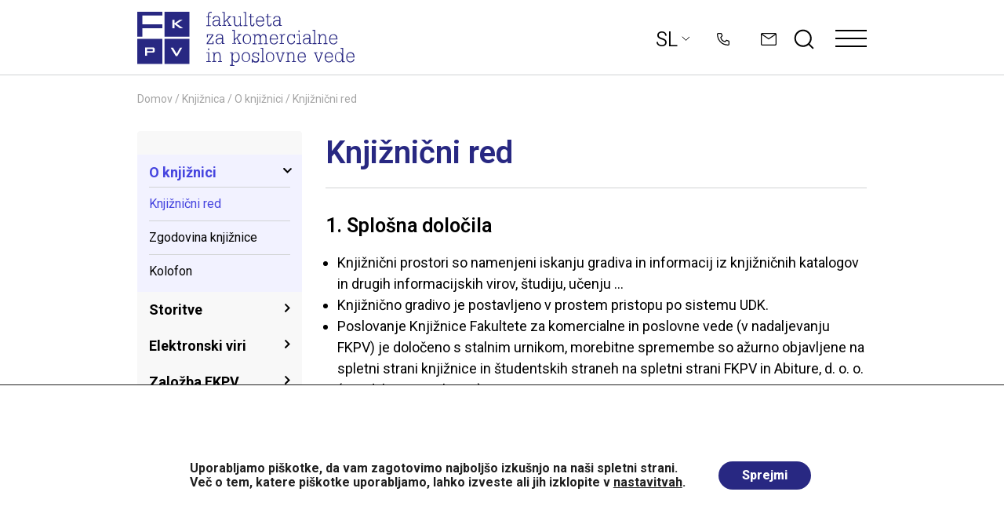

--- FILE ---
content_type: text/html; charset=UTF-8
request_url: https://www.fkpv.si/knjiznica/o-knjiznici/knjiznicni-red/
body_size: 154583
content:
<!DOCTYPE html>
<html lang="sl-SI" >
<head>
    
    <meta charset="UTF-8" />
    
    <meta charset="UTF-8" />
    <meta http-equiv="X-UA-Compatible" content="IE=edge" />
    <meta name="viewport" content="width=device-width, initial-scale=1" />
    <meta name="author" content="noviSplet.com" />
    <link rel="icon" type="image/x-icon" href="https://www.fkpv.si/wp-content/themes/fkpv/favicon.ico" />
    <meta name="google-site-verification" content="NtKLbMV-f-g8_9_PkYvjCCFxhFUKDyFhxQ-OBD3ID3Y" />
    
    <!-- Google tag (gtag.js) --> 
    
    <script> 
      window.dataLayer = window.dataLayer || []; 
      function gtag(){dataLayer.push(arguments);} 
      
      gtag('consent', 'default', {
				'ad_user_data': 'denied',
				'ad_personalization': 'denied',
				'ad_storage': 'denied',
				'analytics_storage': 'denied',
				'wait_for_update': 500,
			});

      gtag('js', new Date()); 

      if (localStorage.getItem('consentGranted') == 'true') {
			
        gtag('consent', 'update', {
          ad_user_data: 'granted',
          ad_personalization: 'granted',
          ad_storage: 'granted',
          analytics_storage: 'granted'
        });	

		  } 

      gtag('config', 'G-TN4XTH9RKX'); 
    
    </script> 
    
    <script async src="https://www.googletagmanager.com/gtag/js?id=G-TN4XTH9RKX"></script>


    <meta name='robots' content='index, follow, max-image-preview:large, max-snippet:-1, max-video-preview:-1' />
	<style>img:is([sizes="auto" i], [sizes^="auto," i]) { contain-intrinsic-size: 3000px 1500px }</style>
	<link rel="alternate" hreflang="sl" href="https://www.fkpv.si/knjiznica/o-knjiznici/knjiznicni-red/" />

	<!-- This site is optimized with the Yoast SEO plugin v25.4 - https://yoast.com/wordpress/plugins/seo/ -->
	<title>Knjižnični red | FKPV</title>
	<meta name="description" content="1. Splošna določila Knjižnični prostori so namenjeni iskanju gradiva in informacij iz knjižničnih katalogov in drugih informacijskih virov, študiju," />
	<link rel="canonical" href="https://www.fkpv.si/knjiznica/o-knjiznici/knjiznicni-red/" />
	<meta property="og:locale" content="sl_SI" />
	<meta property="og:type" content="article" />
	<meta property="og:title" content="Knjižnični red | FKPV" />
	<meta property="og:description" content="1. Splošna določila Knjižnični prostori so namenjeni iskanju gradiva in informacij iz knjižničnih katalogov in drugih informacijskih virov, študiju," />
	<meta property="og:url" content="https://www.fkpv.si/knjiznica/o-knjiznici/knjiznicni-red/" />
	<meta property="og:site_name" content="FKPV" />
	<meta property="article:modified_time" content="2025-05-09T13:28:12+00:00" />
	<meta property="og:image" content="https://www.fkpv.si/wp-content/uploads/2016/10/page_knjiznica_bg.jpg" />
	<meta property="og:image:width" content="1920" />
	<meta property="og:image:height" content="584" />
	<meta property="og:image:type" content="image/jpeg" />
	<meta name="twitter:card" content="summary_large_image" />
	<meta name="twitter:label1" content="Est. reading time" />
	<meta name="twitter:data1" content="7 minut" />
	<script type="application/ld+json" class="yoast-schema-graph">{"@context":"https://schema.org","@graph":[{"@type":"WebPage","@id":"https://www.fkpv.si/knjiznica/o-knjiznici/knjiznicni-red/","url":"https://www.fkpv.si/knjiznica/o-knjiznici/knjiznicni-red/","name":"Knjižnični red | FKPV","isPartOf":{"@id":"https://www.fkpv.si/#website"},"primaryImageOfPage":{"@id":"https://www.fkpv.si/knjiznica/o-knjiznici/knjiznicni-red/#primaryimage"},"image":{"@id":"https://www.fkpv.si/knjiznica/o-knjiznici/knjiznicni-red/#primaryimage"},"thumbnailUrl":"https://www.fkpv.si/wp-content/uploads/2016/10/page_knjiznica_bg.jpg","datePublished":"2016-09-28T19:57:51+00:00","dateModified":"2025-05-09T13:28:12+00:00","description":"1. Splošna določila Knjižnični prostori so namenjeni iskanju gradiva in informacij iz knjižničnih katalogov in drugih informacijskih virov, študiju,","breadcrumb":{"@id":"https://www.fkpv.si/knjiznica/o-knjiznici/knjiznicni-red/#breadcrumb"},"inLanguage":"sl-SI","potentialAction":[{"@type":"ReadAction","target":["https://www.fkpv.si/knjiznica/o-knjiznici/knjiznicni-red/"]}]},{"@type":"ImageObject","inLanguage":"sl-SI","@id":"https://www.fkpv.si/knjiznica/o-knjiznici/knjiznicni-red/#primaryimage","url":"https://www.fkpv.si/wp-content/uploads/2016/10/page_knjiznica_bg.jpg","contentUrl":"https://www.fkpv.si/wp-content/uploads/2016/10/page_knjiznica_bg.jpg","width":1920,"height":584},{"@type":"BreadcrumbList","@id":"https://www.fkpv.si/knjiznica/o-knjiznici/knjiznicni-red/#breadcrumb","itemListElement":[{"@type":"ListItem","position":1,"name":"Domov","item":"https://www.fkpv.si/"},{"@type":"ListItem","position":2,"name":"Knjižnica","item":"https://www.fkpv.si/knjiznica/"},{"@type":"ListItem","position":3,"name":"O knjižnici","item":"https://www.fkpv.si/knjiznica/o-knjiznici/"},{"@type":"ListItem","position":4,"name":"Knjižnični red"}]},{"@type":"WebSite","@id":"https://www.fkpv.si/#website","url":"https://www.fkpv.si/","name":"FKPV","description":"","potentialAction":[{"@type":"SearchAction","target":{"@type":"EntryPoint","urlTemplate":"https://www.fkpv.si/?s={search_term_string}"},"query-input":{"@type":"PropertyValueSpecification","valueRequired":true,"valueName":"search_term_string"}}],"inLanguage":"sl-SI"}]}</script>
	<!-- / Yoast SEO plugin. -->


<link rel='dns-prefetch' href='//maps.googleapis.com' />
<link rel='dns-prefetch' href='//fonts.googleapis.com' />
<script type="text/javascript">
/* <![CDATA[ */
window._wpemojiSettings = {"baseUrl":"https:\/\/s.w.org\/images\/core\/emoji\/16.0.1\/72x72\/","ext":".png","svgUrl":"https:\/\/s.w.org\/images\/core\/emoji\/16.0.1\/svg\/","svgExt":".svg","source":{"concatemoji":"https:\/\/www.fkpv.si\/wp-includes\/js\/wp-emoji-release.min.js?ver=6.8.2"}};
/*! This file is auto-generated */
!function(s,n){var o,i,e;function c(e){try{var t={supportTests:e,timestamp:(new Date).valueOf()};sessionStorage.setItem(o,JSON.stringify(t))}catch(e){}}function p(e,t,n){e.clearRect(0,0,e.canvas.width,e.canvas.height),e.fillText(t,0,0);var t=new Uint32Array(e.getImageData(0,0,e.canvas.width,e.canvas.height).data),a=(e.clearRect(0,0,e.canvas.width,e.canvas.height),e.fillText(n,0,0),new Uint32Array(e.getImageData(0,0,e.canvas.width,e.canvas.height).data));return t.every(function(e,t){return e===a[t]})}function u(e,t){e.clearRect(0,0,e.canvas.width,e.canvas.height),e.fillText(t,0,0);for(var n=e.getImageData(16,16,1,1),a=0;a<n.data.length;a++)if(0!==n.data[a])return!1;return!0}function f(e,t,n,a){switch(t){case"flag":return n(e,"\ud83c\udff3\ufe0f\u200d\u26a7\ufe0f","\ud83c\udff3\ufe0f\u200b\u26a7\ufe0f")?!1:!n(e,"\ud83c\udde8\ud83c\uddf6","\ud83c\udde8\u200b\ud83c\uddf6")&&!n(e,"\ud83c\udff4\udb40\udc67\udb40\udc62\udb40\udc65\udb40\udc6e\udb40\udc67\udb40\udc7f","\ud83c\udff4\u200b\udb40\udc67\u200b\udb40\udc62\u200b\udb40\udc65\u200b\udb40\udc6e\u200b\udb40\udc67\u200b\udb40\udc7f");case"emoji":return!a(e,"\ud83e\udedf")}return!1}function g(e,t,n,a){var r="undefined"!=typeof WorkerGlobalScope&&self instanceof WorkerGlobalScope?new OffscreenCanvas(300,150):s.createElement("canvas"),o=r.getContext("2d",{willReadFrequently:!0}),i=(o.textBaseline="top",o.font="600 32px Arial",{});return e.forEach(function(e){i[e]=t(o,e,n,a)}),i}function t(e){var t=s.createElement("script");t.src=e,t.defer=!0,s.head.appendChild(t)}"undefined"!=typeof Promise&&(o="wpEmojiSettingsSupports",i=["flag","emoji"],n.supports={everything:!0,everythingExceptFlag:!0},e=new Promise(function(e){s.addEventListener("DOMContentLoaded",e,{once:!0})}),new Promise(function(t){var n=function(){try{var e=JSON.parse(sessionStorage.getItem(o));if("object"==typeof e&&"number"==typeof e.timestamp&&(new Date).valueOf()<e.timestamp+604800&&"object"==typeof e.supportTests)return e.supportTests}catch(e){}return null}();if(!n){if("undefined"!=typeof Worker&&"undefined"!=typeof OffscreenCanvas&&"undefined"!=typeof URL&&URL.createObjectURL&&"undefined"!=typeof Blob)try{var e="postMessage("+g.toString()+"("+[JSON.stringify(i),f.toString(),p.toString(),u.toString()].join(",")+"));",a=new Blob([e],{type:"text/javascript"}),r=new Worker(URL.createObjectURL(a),{name:"wpTestEmojiSupports"});return void(r.onmessage=function(e){c(n=e.data),r.terminate(),t(n)})}catch(e){}c(n=g(i,f,p,u))}t(n)}).then(function(e){for(var t in e)n.supports[t]=e[t],n.supports.everything=n.supports.everything&&n.supports[t],"flag"!==t&&(n.supports.everythingExceptFlag=n.supports.everythingExceptFlag&&n.supports[t]);n.supports.everythingExceptFlag=n.supports.everythingExceptFlag&&!n.supports.flag,n.DOMReady=!1,n.readyCallback=function(){n.DOMReady=!0}}).then(function(){return e}).then(function(){var e;n.supports.everything||(n.readyCallback(),(e=n.source||{}).concatemoji?t(e.concatemoji):e.wpemoji&&e.twemoji&&(t(e.twemoji),t(e.wpemoji)))}))}((window,document),window._wpemojiSettings);
/* ]]> */
</script>
<style id='wp-emoji-styles-inline-css' type='text/css'>

	img.wp-smiley, img.emoji {
		display: inline !important;
		border: none !important;
		box-shadow: none !important;
		height: 1em !important;
		width: 1em !important;
		margin: 0 0.07em !important;
		vertical-align: -0.1em !important;
		background: none !important;
		padding: 0 !important;
	}
</style>
<link rel='stylesheet' id='wp-block-library-css' href='https://www.fkpv.si/wp-includes/css/dist/block-library/style.min.css?ver=6.8.2' type='text/css' media='all' />
<style id='classic-theme-styles-inline-css' type='text/css'>
/*! This file is auto-generated */
.wp-block-button__link{color:#fff;background-color:#32373c;border-radius:9999px;box-shadow:none;text-decoration:none;padding:calc(.667em + 2px) calc(1.333em + 2px);font-size:1.125em}.wp-block-file__button{background:#32373c;color:#fff;text-decoration:none}
</style>
<style id='global-styles-inline-css' type='text/css'>
:root{--wp--preset--aspect-ratio--square: 1;--wp--preset--aspect-ratio--4-3: 4/3;--wp--preset--aspect-ratio--3-4: 3/4;--wp--preset--aspect-ratio--3-2: 3/2;--wp--preset--aspect-ratio--2-3: 2/3;--wp--preset--aspect-ratio--16-9: 16/9;--wp--preset--aspect-ratio--9-16: 9/16;--wp--preset--color--black: #000000;--wp--preset--color--cyan-bluish-gray: #abb8c3;--wp--preset--color--white: #ffffff;--wp--preset--color--pale-pink: #f78da7;--wp--preset--color--vivid-red: #cf2e2e;--wp--preset--color--luminous-vivid-orange: #ff6900;--wp--preset--color--luminous-vivid-amber: #fcb900;--wp--preset--color--light-green-cyan: #7bdcb5;--wp--preset--color--vivid-green-cyan: #00d084;--wp--preset--color--pale-cyan-blue: #8ed1fc;--wp--preset--color--vivid-cyan-blue: #0693e3;--wp--preset--color--vivid-purple: #9b51e0;--wp--preset--gradient--vivid-cyan-blue-to-vivid-purple: linear-gradient(135deg,rgba(6,147,227,1) 0%,rgb(155,81,224) 100%);--wp--preset--gradient--light-green-cyan-to-vivid-green-cyan: linear-gradient(135deg,rgb(122,220,180) 0%,rgb(0,208,130) 100%);--wp--preset--gradient--luminous-vivid-amber-to-luminous-vivid-orange: linear-gradient(135deg,rgba(252,185,0,1) 0%,rgba(255,105,0,1) 100%);--wp--preset--gradient--luminous-vivid-orange-to-vivid-red: linear-gradient(135deg,rgba(255,105,0,1) 0%,rgb(207,46,46) 100%);--wp--preset--gradient--very-light-gray-to-cyan-bluish-gray: linear-gradient(135deg,rgb(238,238,238) 0%,rgb(169,184,195) 100%);--wp--preset--gradient--cool-to-warm-spectrum: linear-gradient(135deg,rgb(74,234,220) 0%,rgb(151,120,209) 20%,rgb(207,42,186) 40%,rgb(238,44,130) 60%,rgb(251,105,98) 80%,rgb(254,248,76) 100%);--wp--preset--gradient--blush-light-purple: linear-gradient(135deg,rgb(255,206,236) 0%,rgb(152,150,240) 100%);--wp--preset--gradient--blush-bordeaux: linear-gradient(135deg,rgb(254,205,165) 0%,rgb(254,45,45) 50%,rgb(107,0,62) 100%);--wp--preset--gradient--luminous-dusk: linear-gradient(135deg,rgb(255,203,112) 0%,rgb(199,81,192) 50%,rgb(65,88,208) 100%);--wp--preset--gradient--pale-ocean: linear-gradient(135deg,rgb(255,245,203) 0%,rgb(182,227,212) 50%,rgb(51,167,181) 100%);--wp--preset--gradient--electric-grass: linear-gradient(135deg,rgb(202,248,128) 0%,rgb(113,206,126) 100%);--wp--preset--gradient--midnight: linear-gradient(135deg,rgb(2,3,129) 0%,rgb(40,116,252) 100%);--wp--preset--font-size--small: 13px;--wp--preset--font-size--medium: 20px;--wp--preset--font-size--large: 36px;--wp--preset--font-size--x-large: 42px;--wp--preset--spacing--20: 0.44rem;--wp--preset--spacing--30: 0.67rem;--wp--preset--spacing--40: 1rem;--wp--preset--spacing--50: 1.5rem;--wp--preset--spacing--60: 2.25rem;--wp--preset--spacing--70: 3.38rem;--wp--preset--spacing--80: 5.06rem;--wp--preset--shadow--natural: 6px 6px 9px rgba(0, 0, 0, 0.2);--wp--preset--shadow--deep: 12px 12px 50px rgba(0, 0, 0, 0.4);--wp--preset--shadow--sharp: 6px 6px 0px rgba(0, 0, 0, 0.2);--wp--preset--shadow--outlined: 6px 6px 0px -3px rgba(255, 255, 255, 1), 6px 6px rgba(0, 0, 0, 1);--wp--preset--shadow--crisp: 6px 6px 0px rgba(0, 0, 0, 1);}:where(.is-layout-flex){gap: 0.5em;}:where(.is-layout-grid){gap: 0.5em;}body .is-layout-flex{display: flex;}.is-layout-flex{flex-wrap: wrap;align-items: center;}.is-layout-flex > :is(*, div){margin: 0;}body .is-layout-grid{display: grid;}.is-layout-grid > :is(*, div){margin: 0;}:where(.wp-block-columns.is-layout-flex){gap: 2em;}:where(.wp-block-columns.is-layout-grid){gap: 2em;}:where(.wp-block-post-template.is-layout-flex){gap: 1.25em;}:where(.wp-block-post-template.is-layout-grid){gap: 1.25em;}.has-black-color{color: var(--wp--preset--color--black) !important;}.has-cyan-bluish-gray-color{color: var(--wp--preset--color--cyan-bluish-gray) !important;}.has-white-color{color: var(--wp--preset--color--white) !important;}.has-pale-pink-color{color: var(--wp--preset--color--pale-pink) !important;}.has-vivid-red-color{color: var(--wp--preset--color--vivid-red) !important;}.has-luminous-vivid-orange-color{color: var(--wp--preset--color--luminous-vivid-orange) !important;}.has-luminous-vivid-amber-color{color: var(--wp--preset--color--luminous-vivid-amber) !important;}.has-light-green-cyan-color{color: var(--wp--preset--color--light-green-cyan) !important;}.has-vivid-green-cyan-color{color: var(--wp--preset--color--vivid-green-cyan) !important;}.has-pale-cyan-blue-color{color: var(--wp--preset--color--pale-cyan-blue) !important;}.has-vivid-cyan-blue-color{color: var(--wp--preset--color--vivid-cyan-blue) !important;}.has-vivid-purple-color{color: var(--wp--preset--color--vivid-purple) !important;}.has-black-background-color{background-color: var(--wp--preset--color--black) !important;}.has-cyan-bluish-gray-background-color{background-color: var(--wp--preset--color--cyan-bluish-gray) !important;}.has-white-background-color{background-color: var(--wp--preset--color--white) !important;}.has-pale-pink-background-color{background-color: var(--wp--preset--color--pale-pink) !important;}.has-vivid-red-background-color{background-color: var(--wp--preset--color--vivid-red) !important;}.has-luminous-vivid-orange-background-color{background-color: var(--wp--preset--color--luminous-vivid-orange) !important;}.has-luminous-vivid-amber-background-color{background-color: var(--wp--preset--color--luminous-vivid-amber) !important;}.has-light-green-cyan-background-color{background-color: var(--wp--preset--color--light-green-cyan) !important;}.has-vivid-green-cyan-background-color{background-color: var(--wp--preset--color--vivid-green-cyan) !important;}.has-pale-cyan-blue-background-color{background-color: var(--wp--preset--color--pale-cyan-blue) !important;}.has-vivid-cyan-blue-background-color{background-color: var(--wp--preset--color--vivid-cyan-blue) !important;}.has-vivid-purple-background-color{background-color: var(--wp--preset--color--vivid-purple) !important;}.has-black-border-color{border-color: var(--wp--preset--color--black) !important;}.has-cyan-bluish-gray-border-color{border-color: var(--wp--preset--color--cyan-bluish-gray) !important;}.has-white-border-color{border-color: var(--wp--preset--color--white) !important;}.has-pale-pink-border-color{border-color: var(--wp--preset--color--pale-pink) !important;}.has-vivid-red-border-color{border-color: var(--wp--preset--color--vivid-red) !important;}.has-luminous-vivid-orange-border-color{border-color: var(--wp--preset--color--luminous-vivid-orange) !important;}.has-luminous-vivid-amber-border-color{border-color: var(--wp--preset--color--luminous-vivid-amber) !important;}.has-light-green-cyan-border-color{border-color: var(--wp--preset--color--light-green-cyan) !important;}.has-vivid-green-cyan-border-color{border-color: var(--wp--preset--color--vivid-green-cyan) !important;}.has-pale-cyan-blue-border-color{border-color: var(--wp--preset--color--pale-cyan-blue) !important;}.has-vivid-cyan-blue-border-color{border-color: var(--wp--preset--color--vivid-cyan-blue) !important;}.has-vivid-purple-border-color{border-color: var(--wp--preset--color--vivid-purple) !important;}.has-vivid-cyan-blue-to-vivid-purple-gradient-background{background: var(--wp--preset--gradient--vivid-cyan-blue-to-vivid-purple) !important;}.has-light-green-cyan-to-vivid-green-cyan-gradient-background{background: var(--wp--preset--gradient--light-green-cyan-to-vivid-green-cyan) !important;}.has-luminous-vivid-amber-to-luminous-vivid-orange-gradient-background{background: var(--wp--preset--gradient--luminous-vivid-amber-to-luminous-vivid-orange) !important;}.has-luminous-vivid-orange-to-vivid-red-gradient-background{background: var(--wp--preset--gradient--luminous-vivid-orange-to-vivid-red) !important;}.has-very-light-gray-to-cyan-bluish-gray-gradient-background{background: var(--wp--preset--gradient--very-light-gray-to-cyan-bluish-gray) !important;}.has-cool-to-warm-spectrum-gradient-background{background: var(--wp--preset--gradient--cool-to-warm-spectrum) !important;}.has-blush-light-purple-gradient-background{background: var(--wp--preset--gradient--blush-light-purple) !important;}.has-blush-bordeaux-gradient-background{background: var(--wp--preset--gradient--blush-bordeaux) !important;}.has-luminous-dusk-gradient-background{background: var(--wp--preset--gradient--luminous-dusk) !important;}.has-pale-ocean-gradient-background{background: var(--wp--preset--gradient--pale-ocean) !important;}.has-electric-grass-gradient-background{background: var(--wp--preset--gradient--electric-grass) !important;}.has-midnight-gradient-background{background: var(--wp--preset--gradient--midnight) !important;}.has-small-font-size{font-size: var(--wp--preset--font-size--small) !important;}.has-medium-font-size{font-size: var(--wp--preset--font-size--medium) !important;}.has-large-font-size{font-size: var(--wp--preset--font-size--large) !important;}.has-x-large-font-size{font-size: var(--wp--preset--font-size--x-large) !important;}
:where(.wp-block-post-template.is-layout-flex){gap: 1.25em;}:where(.wp-block-post-template.is-layout-grid){gap: 1.25em;}
:where(.wp-block-columns.is-layout-flex){gap: 2em;}:where(.wp-block-columns.is-layout-grid){gap: 2em;}
:root :where(.wp-block-pullquote){font-size: 1.5em;line-height: 1.6;}
</style>
<link rel='stylesheet' id='contact-form-7-css' href='https://www.fkpv.si/wp-content/plugins/contact-form-7/includes/css/styles.css?ver=4.5.1' type='text/css' media='all' />
<link rel='stylesheet' id='wpml-legacy-dropdown-0-css' href='//www.fkpv.si/wp-content/plugins/sitepress-multilingual-cms/templates/language-switchers/legacy-dropdown/style.min.css?ver=1' type='text/css' media='all' />
<style id='wpml-legacy-dropdown-0-inline-css' type='text/css'>
.wpml-ls-statics-shortcode_actions{background-color:#ffffff;}.wpml-ls-statics-shortcode_actions, .wpml-ls-statics-shortcode_actions .wpml-ls-sub-menu, .wpml-ls-statics-shortcode_actions a {border-color:#cdcdcd;}.wpml-ls-statics-shortcode_actions a {color:#444444;background-color:#ffffff;}.wpml-ls-statics-shortcode_actions a:hover,.wpml-ls-statics-shortcode_actions a:focus {color:#000000;background-color:#eeeeee;}.wpml-ls-statics-shortcode_actions .wpml-ls-current-language>a {color:#444444;background-color:#ffffff;}.wpml-ls-statics-shortcode_actions .wpml-ls-current-language:hover>a, .wpml-ls-statics-shortcode_actions .wpml-ls-current-language>a:focus {color:#000000;background-color:#eeeeee;}
</style>
<link rel='stylesheet' id='vc_mct_title_with_icon-css-css' href='https://www.fkpv.si/wp-content/themes/fkpv/vc/element_vc_mct_title_with_icon/vc_mct_title_with_icon.css?ver=6.8.2' type='text/css' media='all' />
<link rel='stylesheet' id='vc-mct-text_with_bckg-css-css' href='https://www.fkpv.si/wp-content/themes/fkpv/vc/element_vc_mct_text_with_bckg/vc_mct_text_with_bckg.css?ver=6.8.2' type='text/css' media='all' />
<link rel='stylesheet' id='vc-mct-btn_accordion-css-css' href='https://www.fkpv.si/wp-content/themes/fkpv/vc/element_vc_mct_btn_accordion/vc_mct_btn_accordion.css?ver=6.8.2' type='text/css' media='all' />
<link rel='stylesheet' id='vc-mct-zakljucne_api-css-css' href='https://www.fkpv.si/wp-content/themes/fkpv/vc/element_vc_mct_zakljucne_api/vc_mct_zakljucne_api.css?ver=6.8.2' type='text/css' media='all' />
<link rel='stylesheet' id='my_custom_theme-font-awsome.min-css' href='https://www.fkpv.si/wp-content/themes/fkpv/assets/font-awesome/css/font-awesome.min.css?ver=6.8.2' type='text/css' media='all' />
<link rel='stylesheet' id='my_custom_theme-fancybox-css' href='https://www.fkpv.si/wp-content/themes/fkpv/assets/css/fancybox.css?ver=6.8.2' type='text/css' media='all' />
<link rel='stylesheet' id='my_custom_theme-tinymce-css' href='https://www.fkpv.si/wp-content/themes/fkpv/assets/css/tinymce.css?ver=6.8.2' type='text/css' media='all' />
<link rel='stylesheet' id='my_custom_theme-googlefonts-css' href='https://fonts.googleapis.com/css2?family=Roboto+Serif:ital,opsz,wght@0,8..144,100..900;1,8..144,100..900&#038;family=Roboto:ital,wght@0,100..900;1,100..900&#038;display=swap' type='text/css' media='all' />
<link rel='stylesheet' id='my_custom_theme-old-style-css' href='https://www.fkpv.si/wp-content/themes/fkpv/assets/css/style-7.css?ver=9' type='text/css' media='all' />
<link rel='stylesheet' id='my_custom_theme-main-css' href='https://www.fkpv.si/wp-content/themes/fkpv/assets/css/main-4.css?ver=4' type='text/css' media='all' />
<link rel='stylesheet' id='my_custom_theme-new-style-css' href='https://www.fkpv.si/wp-content/themes/fkpv/style.css?ver=1757339152' type='text/css' media='all' />
<style id='akismet-widget-style-inline-css' type='text/css'>

			.a-stats {
				--akismet-color-mid-green: #357b49;
				--akismet-color-white: #fff;
				--akismet-color-light-grey: #f6f7f7;

				max-width: 350px;
				width: auto;
			}

			.a-stats * {
				all: unset;
				box-sizing: border-box;
			}

			.a-stats strong {
				font-weight: 600;
			}

			.a-stats a.a-stats__link,
			.a-stats a.a-stats__link:visited,
			.a-stats a.a-stats__link:active {
				background: var(--akismet-color-mid-green);
				border: none;
				box-shadow: none;
				border-radius: 8px;
				color: var(--akismet-color-white);
				cursor: pointer;
				display: block;
				font-family: -apple-system, BlinkMacSystemFont, 'Segoe UI', 'Roboto', 'Oxygen-Sans', 'Ubuntu', 'Cantarell', 'Helvetica Neue', sans-serif;
				font-weight: 500;
				padding: 12px;
				text-align: center;
				text-decoration: none;
				transition: all 0.2s ease;
			}

			/* Extra specificity to deal with TwentyTwentyOne focus style */
			.widget .a-stats a.a-stats__link:focus {
				background: var(--akismet-color-mid-green);
				color: var(--akismet-color-white);
				text-decoration: none;
			}

			.a-stats a.a-stats__link:hover {
				filter: brightness(110%);
				box-shadow: 0 4px 12px rgba(0, 0, 0, 0.06), 0 0 2px rgba(0, 0, 0, 0.16);
			}

			.a-stats .count {
				color: var(--akismet-color-white);
				display: block;
				font-size: 1.5em;
				line-height: 1.4;
				padding: 0 13px;
				white-space: nowrap;
			}
		
</style>
<link rel='stylesheet' id='moove_gdpr_frontend-css' href='https://www.fkpv.si/wp-content/plugins/gdpr-cookie-compliance/dist/styles/gdpr-main-nf.css?ver=3.0.0' type='text/css' media='all' />
<script type="text/javascript" src="https://www.fkpv.si/wp-includes/js/jquery/jquery.min.js?ver=3.7.1" id="jquery-core-js"></script>
<script type="text/javascript" src="https://www.fkpv.si/wp-includes/js/jquery/jquery-migrate.min.js?ver=3.4.1" id="jquery-migrate-js"></script>
<script type="text/javascript" src="//www.fkpv.si/wp-content/plugins/sitepress-multilingual-cms/templates/language-switchers/legacy-dropdown/script.min.js?ver=1" id="wpml-legacy-dropdown-0-js"></script>
<script type="text/javascript" src="https://www.fkpv.si/wp-content/themes/fkpv/vc/element_vc_mct_zakljucne_api/dk_webApp.js?ver=6.8.2" id="vc-mct-zakljucne_api-js-js"></script>
<script></script><link rel="https://api.w.org/" href="https://www.fkpv.si/wp-json/" /><link rel="alternate" title="JSON" type="application/json" href="https://www.fkpv.si/wp-json/wp/v2/pages/792" /><link rel="EditURI" type="application/rsd+xml" title="RSD" href="https://www.fkpv.si/xmlrpc.php?rsd" />
<link rel='shortlink' href='https://www.fkpv.si/?p=792' />
<link rel="alternate" title="oEmbed (JSON)" type="application/json+oembed" href="https://www.fkpv.si/wp-json/oembed/1.0/embed?url=https%3A%2F%2Fwww.fkpv.si%2Fknjiznica%2Fo-knjiznici%2Fknjiznicni-red%2F" />
<link rel="alternate" title="oEmbed (XML)" type="text/xml+oembed" href="https://www.fkpv.si/wp-json/oembed/1.0/embed?url=https%3A%2F%2Fwww.fkpv.si%2Fknjiznica%2Fo-knjiznici%2Fknjiznicni-red%2F&#038;format=xml" />
<meta name="generator" content="WPML ver:4.4.10 stt:1,47;" />
<!-- Global site tag (gtag.js) - Google Analytics -->
<script async src="https://www.googletagmanager.com/gtag/js?id=UA-136113203-1"></script>
<script>
  window.dataLayer = window.dataLayer || [];
  function gtag(){dataLayer.push(arguments);}
  gtag('js', new Date());
  gtag('config', 'UA-136113203-1');
  gtag('config', 'UA-36932386-1');
</script>

<!-- Global site tag (gtag.js) - Google Ads: 757289409 -->
<script async src="https://www.googletagmanager.com/gtag/js?id=AW-757289409"></script>
<script>
  window.dataLayer = window.dataLayer || [];
  function gtag(){dataLayer.push(arguments);}
  gtag('js', new Date());
 gtag('config', 'AW-757289409');
</script>
<script type="text/javascript">
    var ajaxurl = 'https://www.fkpv.si/wp-admin/admin-ajax.php';
    var baseurl = 'https://www.fkpv.si/wp-content/themes/fkpv';
    var email_not_good = 'Email naslov ni pravilen. Prosimo poiskusite ponovno!';
    var accept_gdpr = 'Prosimo sprejmite pogoje!';
</script>

<meta name="generator" content="Powered by WPBakery Page Builder - drag and drop page builder for WordPress."/>
<noscript><style> .wpb_animate_when_almost_visible { opacity: 1; }</style></noscript>    
    
      
    <!-- HTML5 shim and Respond.js IE8 support of HTML5 elements and media queries -->
    <!--[if lt IE 9]>
      <script src="https://oss.maxcdn.com/libs/html5shiv/3.7.0/html5shiv.js"></script>
      <script src="https://oss.maxcdn.com/libs/respond.js/1.4.2/respond.min.js"></script>
    <![endif]-->	
	
    <!--[if lte IE 8]>  
      <link href="https://www.fkpv.si/wp-content/themes/fkpv/css/non-responsive.css" rel="stylesheet">
    <![endif]-->



     <!-- Google Tag Manager -->
    <script>(function(w,d,s,l,i){w[l]=w[l]||[];w[l].push({'gtm.start':
    new Date().getTime(),event:'gtm.js'});var f=d.getElementsByTagName(s)[0],
    j=d.createElement(s),dl=l!='dataLayer'?'&l='+l:'';j.async=true;j.src=
    'https://www.googletagmanager.com/gtm.js?id='+i+dl;f.parentNode.insertBefore(j,f);
    })(window,document,'script','dataLayer','GTM-KPDWK9S');</script>
    <!-- End Google Tag Manager -->

    
  <script>
    !function(f,b,e,v,n,t,s) {if(f.fbq)return;n=f.fbq=function(){n.callMethod? n.callMethod.apply(n,arguments):n.queue.push(arguments)}; if(!f._fbq)f._fbq=n;n.push=n;n.loaded=!0;n.version='2.0'; n.queue=[];t=b.createElement(e);t.async=!0; t.src=v;s=b.getElementsByTagName(e)[0]; s.parentNode.insertBefore(t,s)}(window,document,'script', 'https://connect.facebook.net/en_US/fbevents.js');

    fbq('init', '991519219245714');       
    fbq('track', 'PageView');
  </script>

  <noscript>
    <img height="1" width="1" src="https://www.facebook.com/tr?id=991519219245714&ev=PageView &noscript=1"/>
  </noscript>
    
</head>


<body class="wp-singular page-template-default page page-id-792 page-child parent-pageid-786 wp-theme-fkpv b_Chrome bv_13 wpb-js-composer js-comp-ver-7.1 vc_responsive">


<div id="page" class="site">
	<a class="skip-link screen-reader-text" href="#content">Skip to content</a>
	<header id="masthead" class="site-header">
		<div class="container">
			<div data-vc-full-width="true" data-vc-full-width-init="false" class="vc_row wpb_row vc_row-fluid ns-header-main-row"><div class="maib-logo-col wpb_column vc_column_container vc_col-sm-3 vc_col-lg-3 vc_col-md-12 vc_col-xs-12"><div class="vc_column-inner"><div class="wpb_wrapper">          <div class="main-logo-wrapper">
            <a href="https://www.fkpv.si">
                              <svg xmlns="http://www.w3.org/2000/svg" width="277" height="69" viewBox="0 0 277 69" fill="none">
<path d="M125.6 51.5117C127.189 51.5118 128.461 52.1479 129.256 53.2607C130.051 54.3736 130.527 55.9636 130.527 58.0303C130.527 59.143 130.369 60.0972 130.051 61.21C129.733 62.1638 129.097 62.9588 128.461 63.5947C127.666 64.2306 126.871 64.5488 125.758 64.5488C124.009 64.5487 122.578 63.5944 121.783 61.8457V67.8867H123.851V69H118.286V67.5693H120.353V52.7832H118.286V51.8291H121.625V54.373C122.579 52.4655 124.01 51.5117 125.6 51.5117ZM31.9561 34.5V66.4561H0V34.5H31.9561ZM66.4561 34.5V66.4561H34.6592V34.5H66.4561ZM150.878 51.6709C151.514 51.6709 152.15 51.8295 152.786 52.1475C153.422 52.4653 153.899 52.9422 154.058 53.4189H154.217V51.9883H155.33V55.9629H154.217C154.058 53.7372 152.944 52.7832 150.719 52.7832C149.924 52.7832 149.288 52.9423 148.812 53.4189C148.176 53.8959 148.017 54.5322 148.017 55.3271C148.017 56.1221 148.335 56.5988 148.812 56.7578C149.289 57.0757 150.242 57.2348 151.514 57.5527C152.786 57.8707 153.74 58.1891 154.376 58.666C155.012 59.143 155.33 59.938 155.33 61.0508C155.33 62.3225 154.852 63.2762 154.058 63.9121C153.263 64.548 152.15 64.8662 151.037 64.8662C149.447 64.8662 148.175 64.2306 147.38 62.7998V64.707H146.108V59.7783H147.222C147.381 60.8911 147.698 61.6864 148.334 62.3223C148.97 62.9582 149.765 63.2763 150.719 63.2764C151.672 63.2764 152.309 63.1174 152.944 62.6406C153.58 62.1637 153.898 61.5272 153.898 60.5732C153.898 59.7786 153.58 59.3013 153.104 58.9834C152.468 58.6656 151.673 58.5066 150.401 58.3477C149.129 58.1887 148.175 57.8705 147.539 57.3936C146.903 56.9166 146.585 56.1215 146.585 55.0088C146.585 54.2141 146.745 53.5784 147.222 53.1016C147.699 52.6246 148.176 52.1473 148.812 51.9883C149.447 51.6705 150.083 51.6709 150.878 51.6709ZM209.861 51.5117C211.61 51.5117 212.883 52.1478 213.837 53.2607C214.473 54.5325 214.949 56.1221 214.949 58.1885H205.729C205.729 59.7783 206.046 61.051 206.841 62.0049C207.477 62.9586 208.59 63.4354 209.861 63.4355C210.815 63.4355 211.611 63.1176 212.247 62.6406C212.883 62.1637 213.36 61.3687 213.519 60.415H214.79C214.79 61.6868 214.154 62.6407 213.2 63.4355C212.246 64.2303 211.133 64.5488 210.021 64.5488C208.272 64.5488 206.841 63.9126 205.887 62.7998C204.933 61.6869 204.456 59.9377 204.456 57.7119C204.456 55.9633 204.933 54.3736 205.887 53.2607C206.841 52.1479 208.113 51.5118 209.861 51.5117ZM244.362 51.5117C246.111 51.5118 247.383 52.1479 248.337 53.2607C249.132 54.5325 249.449 56.1221 249.449 58.1885H240.229C240.229 59.7783 240.546 61.051 241.341 62.0049C241.977 62.9587 243.09 63.4355 244.362 63.4355C245.316 63.4354 246.111 63.1175 246.747 62.6406C247.383 62.1637 247.86 61.3687 248.019 60.415H249.29C249.29 61.6868 248.654 62.6407 247.7 63.4355C246.746 64.2303 245.633 64.5488 244.521 64.5488C242.772 64.5488 241.341 63.9127 240.387 62.7998C239.433 61.6869 238.956 59.9377 238.956 57.7119C238.956 55.9633 239.433 54.3736 240.387 53.2607C241.341 52.1478 242.613 51.5117 244.362 51.5117ZM271.866 51.5117C273.615 51.5117 274.887 52.1478 275.841 53.2607C276.477 54.5325 276.954 56.122 276.954 58.1885H267.732C267.732 59.7783 268.051 61.051 268.846 62.0049C269.482 62.9586 270.594 63.4355 271.866 63.4355C272.82 63.4355 273.615 63.1175 274.251 62.6406C274.887 62.1637 275.364 61.3688 275.523 60.415H276.795C276.795 61.6868 276.159 62.6407 275.205 63.4355C274.251 64.2304 273.138 64.5488 272.025 64.5488C270.277 64.5488 268.846 63.9126 267.892 62.7998C266.938 61.6869 266.461 59.9377 266.461 57.7119C266.461 55.9632 266.938 54.3736 267.892 53.2607C268.845 52.1479 270.117 51.5118 271.866 51.5117ZM262.486 63.1172H264.394V64.2305H261.056V61.6865C260.738 62.4814 260.261 63.1178 259.466 63.5947C258.83 64.0717 258.034 64.3896 257.239 64.3896C255.491 64.3896 254.06 63.7534 253.265 62.6406C252.311 61.3688 251.993 59.7788 251.993 57.8711C251.993 56.5992 252.152 55.6451 252.629 54.5322C253.106 53.5783 253.583 52.7836 254.378 52.3066C255.173 51.8297 256.127 51.5118 257.239 51.5117C258.034 51.5117 258.829 51.6706 259.624 52.1475C260.26 52.6244 260.896 53.2607 261.214 54.0557V47.2188H259.307V46.1064H262.486V63.1172ZM160.417 63.1172H162.166V64.2305H157.237V62.959H159.146V47.0596H157.237V46.1064H160.417V63.1172ZM91.7354 62.959H93.8018V64.0713H88.0781V62.959H90.6221V52.624H88.0781V51.6709H91.7354V62.959ZM102.069 51.3525C103.818 51.3526 104.931 51.8293 105.408 52.7832C105.885 53.7371 106.203 55.0091 106.203 56.7578V62.959H108.11V64.0713H103.023V62.959H104.931V57.7119C104.931 56.4402 104.931 55.4863 104.772 54.6914C104.613 54.0555 104.454 53.4195 103.977 53.1016C103.5 52.7837 102.864 52.4658 102.069 52.4658C99.8436 52.4658 98.5713 54.2142 98.5713 57.5527V62.7998H100.479V63.9121H95.3916V62.959H97.2998V52.624H95.3916V51.6709H98.5713V53.5781C98.8892 52.9423 99.3662 52.3063 100.002 51.9883C100.638 51.6703 101.274 51.3525 102.069 51.3525ZM138.478 51.3525C139.59 51.3526 140.544 51.6706 141.339 52.1475C142.134 52.6244 142.77 53.4192 143.247 54.373C143.724 55.3269 143.883 56.4401 143.883 57.7119C143.883 58.9838 143.724 60.0969 143.247 61.0508C142.77 62.0047 142.134 62.7994 141.339 63.2764C140.544 63.7533 139.59 64.0712 138.478 64.0713C137.365 64.0713 136.41 63.7533 135.615 63.2764C134.82 62.7994 134.184 62.0047 133.707 61.0508C133.389 60.4148 133.23 59.3018 133.23 57.8711C133.23 56.9172 133.39 55.9629 133.549 55.168C133.867 54.3733 134.184 53.7373 134.661 53.1016C135.138 52.4656 135.615 52.1471 136.251 51.8291C136.887 51.5111 137.683 51.3525 138.478 51.3525ZM169.161 51.3525C170.274 51.3525 171.229 51.6705 172.023 52.1475C172.818 52.6244 173.454 53.4193 173.931 54.373C174.408 55.3269 174.566 56.44 174.566 57.7119C174.566 58.9838 174.408 60.0969 173.931 61.0508C173.454 62.0045 172.818 62.7994 172.023 63.2764C171.229 63.7533 170.274 64.0713 169.161 64.0713C168.048 64.0712 167.095 63.7533 166.3 63.2764C165.505 62.7994 164.869 62.0047 164.392 61.0508C164.074 60.4149 163.915 59.3019 163.915 57.8711C163.915 56.9172 164.073 55.9629 164.232 55.168C164.55 54.3731 164.869 53.7374 165.346 53.1016C165.823 52.4656 166.3 52.1471 166.936 51.8291C167.571 51.5112 168.366 51.3526 169.161 51.3525ZM180.608 52.7832H178.859L182.198 62.7998L185.696 52.7832H183.947V51.8291H188.081V52.7832H186.968L182.993 64.0713H181.403L177.429 52.7832H176.315V51.8291H180.608V52.7832ZM196.189 51.3525C197.938 51.3526 199.05 51.8296 199.527 52.7832C200.004 53.7371 200.322 55.0091 200.322 56.7578V62.959H202.23V64.0713H197.143V62.959H199.051V57.7119C199.051 56.4401 199.051 55.4863 198.892 54.6914C198.733 54.0555 198.574 53.4195 198.097 53.1016C197.62 52.7837 196.984 52.4659 196.189 52.4658C193.964 52.4658 192.691 54.2142 192.691 57.5527V62.7998H194.6V63.9121H189.512V62.959H191.419V52.624H189.512V51.6709H192.691V53.5781C193.009 52.9423 193.486 52.3062 194.122 51.9883C194.758 51.6703 195.395 51.3525 196.189 51.3525ZM229.576 52.7832H227.827L231.166 62.7998L234.664 52.7832H232.915V51.8291H237.049V52.7832H235.936L231.961 64.0713H230.371L226.396 52.7832H225.283V51.8291H229.576V52.7832ZM138.478 52.3066C137.524 52.3066 136.728 52.7833 135.774 53.5781C134.979 54.532 134.502 55.9633 134.502 57.8711C134.502 59.9378 134.98 61.2102 135.774 62.1641C136.569 62.9588 137.524 63.4355 138.478 63.4355C139.431 63.4354 140.226 62.9587 141.18 62.1641C141.975 61.3692 142.452 59.9378 142.452 57.8711C142.452 55.8043 141.975 54.532 141.18 53.5781C140.385 52.7834 139.431 52.3068 138.478 52.3066ZM169.32 52.3066C168.366 52.3067 167.571 52.7832 166.617 53.5781C165.663 54.532 165.346 55.9633 165.346 57.8711C165.346 59.9378 165.822 61.2102 166.617 62.1641C167.412 62.959 168.366 63.4355 169.32 63.4355C170.274 63.4355 171.07 62.959 172.023 62.1641C172.818 61.3692 173.295 59.9378 173.295 57.8711C173.295 55.8043 172.818 54.532 172.023 53.5781C171.229 52.7832 170.274 52.3066 169.32 52.3066ZM256.922 52.4658C255.65 52.4658 254.537 52.9428 253.901 54.0557C253.424 55.0096 253.106 56.2813 253.106 57.8711C253.106 59.4608 253.424 60.8918 254.06 61.8457C254.696 62.7996 255.65 63.4355 257.081 63.4355C259.625 63.4354 260.896 61.5274 260.896 57.7119C260.896 56.1221 260.578 54.8504 259.942 53.8965C259.306 52.9426 258.353 52.4659 256.922 52.4658ZM125.44 52.1475C124.169 52.1475 123.214 52.7836 122.578 53.8965C121.942 55.3272 121.625 56.5995 121.625 58.0303C121.625 59.4609 121.942 60.7327 122.578 61.6865C123.214 62.7994 124.168 63.2764 125.281 63.2764C126.076 63.2763 126.871 62.9584 127.507 62.4814C128.143 62.0045 128.461 61.3689 128.779 60.415C129.097 59.6201 129.256 58.6658 129.256 57.7119C129.256 56.758 129.097 55.9627 128.779 55.0088C128.461 54.214 128.143 53.5783 127.507 52.9424C126.871 52.4655 126.235 52.1475 125.44 52.1475ZM209.544 52.624C208.431 52.624 207.477 53.1016 206.841 53.8965C206.205 54.6914 205.729 55.8046 205.729 57.2354H213.519C213.519 55.8045 213.2 54.6914 212.405 53.8965C211.769 53.1016 210.816 52.6241 209.544 52.624ZM244.203 52.624C243.09 52.624 242.136 53.1016 241.5 53.8965C240.705 54.6914 240.387 55.8045 240.387 57.2354H248.178C248.178 55.8045 247.859 54.6914 247.064 53.8965C246.429 53.1016 245.475 52.6241 244.203 52.624ZM271.549 52.624C270.436 52.624 269.482 53.1016 268.846 53.8965C268.21 54.6914 267.732 55.8045 267.732 57.2354H275.523C275.523 55.8045 275.205 54.6914 274.41 53.8965C273.774 53.1016 272.821 52.6241 271.549 52.624ZM42.6084 45.7881L49.127 56.5986H51.0342L57.2354 45.7881H54.5322L50.2393 53.5781L45.6289 45.7881H42.6084ZM10.0166 45.4697V56.1221H12.5596V51.9883H19.7139C20.5087 51.9883 21.304 51.8296 21.6221 51.5117C22.099 51.1938 22.2578 50.7167 22.2578 49.9219V47.5371C22.2578 46.7423 21.94 46.2652 21.6221 45.9473C21.3041 45.6293 20.6678 45.4697 19.7139 45.4697H10.0166ZM18.6016 47.3779C19.0784 47.378 19.3967 47.5373 19.5557 47.6963C19.7145 47.8551 19.873 48.0143 19.873 48.332V49.4443C19.873 49.7623 19.7147 49.9221 19.5557 50.0811C19.3967 50.24 19.0784 50.2393 18.6016 50.2393H12.5596V47.3779H18.6016ZM91.7354 48.6494H90.1455V46.7422H91.7354V48.6494ZM174.249 28.6172C175.998 28.6172 177.27 29.2534 178.224 30.3662C179.019 31.4791 179.337 33.2281 179.337 35.2949H170.115C170.115 36.8848 170.434 38.1564 171.229 39.1104C171.864 40.0643 172.977 40.541 174.249 40.541C175.203 40.541 175.998 40.223 176.634 39.7461C177.27 39.2691 177.746 38.4743 177.905 37.5205H179.178C179.178 38.7922 178.542 39.7461 177.588 40.541C176.634 41.3359 175.521 41.6542 174.408 41.6543C172.659 41.6543 171.228 41.0182 170.274 39.9053C169.321 38.7924 168.844 37.0439 168.844 34.8184C168.844 33.0695 169.32 31.4791 170.274 30.3662C171.228 29.2534 172.5 28.6172 174.249 28.6172ZM250.085 28.6172C251.834 28.6172 253.106 29.2535 254.06 30.3662C254.855 31.4791 255.173 33.2281 255.173 35.2949H245.952C245.952 36.8847 246.27 38.1565 247.064 39.1104C247.7 40.0642 248.813 40.5409 250.085 40.541C251.039 40.541 251.834 40.223 252.47 39.7461C253.106 39.2691 253.583 38.4744 253.742 37.5205H255.014C255.014 38.7923 254.378 39.7461 253.424 40.541C252.47 41.3359 251.357 41.6543 250.244 41.6543C248.495 41.6543 247.064 41.0181 246.11 39.9053C245.157 38.7924 244.68 37.0438 244.68 34.8184C244.68 33.0695 245.156 31.4791 246.11 30.3662C247.064 29.2534 248.336 28.6173 250.085 28.6172ZM160.895 28.459C162.484 28.4591 163.597 28.9358 164.074 29.8896C164.551 30.8435 164.869 32.1156 164.869 33.8643V40.2236H166.617V41.3359H161.53V40.2236H163.438V34.0234C163.438 32.5928 163.279 31.4798 162.961 30.8438C162.643 30.2078 161.848 29.7305 160.576 29.7305C159.463 29.7305 158.668 30.2072 158.191 31.002C157.714 31.7969 157.396 32.9105 157.396 34.0234V40.2236H159.463V41.3359H154.217V40.2236H156.125V34.0234C156.125 33.0695 156.125 32.2738 155.966 31.7969C155.807 31.1611 155.648 30.6841 155.171 30.3662C154.694 30.0483 154.217 29.8897 153.422 29.8896C151.355 29.8896 150.242 31.3201 150.242 34.1816V40.3828H152.149V41.4951H147.222V40.0645H149.129V29.7305H147.222V28.7764H150.401V30.8438C150.719 30.0488 151.196 29.5717 151.832 29.0947C152.468 28.6178 153.104 28.459 153.898 28.459C154.852 28.459 155.489 28.6176 156.125 28.9355C156.761 29.2536 157.238 29.89 157.556 30.8438C158.351 29.2539 159.464 28.459 160.895 28.459ZM196.189 28.6172C196.984 28.6172 197.779 28.7768 198.415 29.0947C199.051 29.4127 199.528 29.8895 199.846 30.5254V28.7764H200.959V33.3867H200.005C200.005 32.274 199.527 31.3204 198.892 30.6846C198.256 30.0486 197.302 29.5713 196.348 29.5713C195.553 29.5713 194.917 29.7303 194.281 30.207C193.645 30.684 193.169 31.3203 192.851 32.1152C192.533 32.9102 192.373 33.7053 192.373 34.6592C192.373 36.2489 192.691 37.5209 193.327 38.6338C193.963 39.7466 194.917 40.3827 196.348 40.3828C197.301 40.3828 198.097 40.0645 198.732 39.4287C199.368 38.7928 199.846 37.9978 199.846 37.0439H201.117C201.117 37.9978 200.799 38.793 200.322 39.5879C199.845 40.2236 199.21 40.7007 198.415 41.0186C197.62 41.3365 196.825 41.495 196.189 41.4951C195.077 41.4951 194.122 41.177 193.327 40.541C192.532 39.9052 191.896 39.1107 191.578 37.998C191.26 37.0442 190.942 35.9311 190.942 34.8184C190.942 33.0695 191.419 31.4791 192.373 30.3662C193.327 29.0943 194.6 28.6172 196.189 28.6172ZM96.9814 30.0488L89.9863 40.2236H96.0273V37.5205H97.2998V41.3359H88.5557V39.9053L95.5508 29.7305H89.9863V32.4336H88.7148V28.7764H96.9814V30.0488ZM104.931 28.2998C106.362 28.2998 107.475 28.618 108.27 29.2539C109.064 29.8898 109.383 31.0022 109.383 32.5918V39.9053H111.132V41.0186H107.952V38.6338C107.634 39.5875 107.157 40.2233 106.362 40.7002C105.567 41.1771 104.772 41.3359 103.818 41.3359C102.705 41.3359 101.751 41.0188 100.956 40.3828C100.161 39.7469 99.8438 38.7922 99.8438 37.3613C99.8438 36.2487 100.161 35.4535 100.797 34.9766C101.433 34.4996 102.07 34.0232 103.023 33.8643C103.818 33.7053 104.772 33.5459 105.726 33.5459H108.11V32.5918C108.11 30.3662 106.997 29.2539 104.931 29.2539C103.023 29.254 101.91 30.2074 101.751 31.9561H100.32C100.638 29.4125 102.228 28.2999 104.931 28.2998ZM216.222 28.2998C217.652 28.2999 218.765 28.618 219.56 29.2539C220.354 29.8898 220.673 31.0021 220.673 32.5918V39.9053H222.422V41.0186H219.242V38.6338C218.924 39.5876 218.447 40.2233 217.652 40.7002C216.857 41.1771 216.062 41.3359 215.108 41.3359C213.996 41.3359 213.042 41.0185 212.247 40.3828C211.452 39.7469 211.134 38.7922 211.134 37.3613C211.134 36.2486 211.452 35.4535 212.088 34.9766C212.724 34.4997 213.36 34.0232 214.313 33.8643C215.108 33.7053 216.063 33.5459 217.017 33.5459H219.401V32.5918C219.401 30.3664 218.288 29.2541 216.222 29.2539C214.314 29.2539 213.201 30.2073 213.042 31.9561H211.61C211.928 29.4124 213.519 28.2998 216.222 28.2998ZM139.749 28.459C140.862 28.459 141.815 28.777 142.61 29.2539C143.405 29.7309 144.042 30.5256 144.519 31.4795C144.995 32.4334 145.154 33.5466 145.154 34.8184C145.154 36.0899 144.995 37.2025 144.519 38.1562C144.042 39.1102 143.405 39.9059 142.61 40.3828C141.816 40.8596 140.862 41.1777 139.749 41.1777C138.636 41.1777 137.682 40.8598 136.887 40.3828C136.092 39.9058 135.456 39.1101 134.979 38.1562C134.662 37.3613 134.502 36.2483 134.502 34.9766C134.502 34.0229 134.661 33.0692 134.82 32.2744C135.138 31.4795 135.457 30.843 135.934 30.207C136.41 29.5713 136.888 29.2535 137.523 28.9355C138.159 28.6176 138.954 28.459 139.749 28.459ZM207 40.0645H209.066V41.1777H203.344V40.0645H205.887V29.7305H203.344V28.7764H207V40.0645ZM226.714 40.0645H228.463V41.1777H223.534V40.0645H225.442V24.166H223.534V23.0527H226.714V40.0645ZM236.571 28.459C238.32 28.459 239.433 28.9357 239.91 29.8896C240.387 30.8435 240.705 32.1155 240.705 33.8643V40.0645H242.613V41.1777H237.525V40.0645H239.434V34.8184C239.434 33.5465 239.433 32.5918 239.274 31.7969C239.115 31.161 238.956 30.525 238.479 30.207C238.003 29.8891 237.366 29.5713 236.571 29.5713C234.346 29.5714 233.074 31.3206 233.074 34.6592V39.9053H234.981V41.0186H229.895V40.0645H231.802V29.7305H229.895V28.7764H233.074V30.6846C233.392 30.0486 233.869 29.4127 234.505 29.0947C235.141 28.7768 235.776 28.459 236.571 28.459ZM188.558 29.5713H187.604C185.537 29.5714 184.583 31.3206 184.583 34.6592V39.9053H186.968V41.0186H181.403V40.0645H183.312V29.7305H181.403V28.7764H184.583V31.1611C184.742 30.3663 185.06 29.7306 185.696 29.0947C186.173 28.6179 186.809 28.2999 187.604 28.2998H188.558V29.5713ZM124.168 34.9766L129.892 29.5713H127.984V28.6172H132.436V29.5713H131.481L127.666 33.2285L131.481 39.9053H132.595V41.0186H128.461V39.9053H130.051L126.712 34.0234L124.327 36.249V39.7461H126.076V40.8594H120.988V40.0645H122.896V24.166H120.988V23.0527H124.168V34.9766ZM105.567 34.9766C102.706 34.8176 101.274 35.7719 101.274 37.6797C101.274 38.4745 101.592 39.2691 102.069 39.7461C102.546 40.223 103.341 40.5409 104.136 40.541C105.567 40.541 106.521 40.0641 107.157 38.9512C107.793 37.8384 108.11 36.5662 108.11 34.9766H105.567ZM139.908 29.4121C138.954 29.4121 138.159 29.8896 137.205 30.6846C136.251 31.6384 135.934 33.069 135.934 34.9766C135.934 37.0433 136.41 38.3156 137.205 39.2695C138 40.0645 138.954 40.541 139.908 40.541C140.862 40.5409 141.657 40.0643 142.61 39.2695C143.405 38.4746 143.883 37.0434 143.883 34.9766C143.883 32.91 143.405 31.6384 142.61 30.6846C141.816 29.8898 140.862 29.4122 139.908 29.4121ZM216.698 34.9766C213.837 34.8176 212.405 35.7719 212.405 37.6797C212.405 38.4744 212.723 39.2691 213.2 39.7461C213.677 40.2231 214.473 40.541 215.268 40.541C216.698 40.541 217.652 40.064 218.288 38.9512C218.924 37.8383 219.242 36.5663 219.242 34.9766H216.698ZM174.09 29.5713C172.977 29.5713 172.023 30.0488 171.387 30.8438C170.592 31.7975 170.274 32.9101 170.274 34.1816H178.064C178.064 32.7512 177.747 31.6386 176.952 30.8438C176.316 30.0488 175.362 29.5713 174.09 29.5713ZM249.768 29.5713C248.655 29.5713 247.7 30.0488 247.064 30.8438C246.429 31.7975 246.111 32.9101 245.952 34.1816H253.742C253.742 32.751 253.424 31.6386 252.629 30.8438C251.993 30.0489 251.039 29.5713 249.768 29.5713ZM31.9561 4.76953H6.51855V15.8984H31.9561V20.9863H6.51855V31.7969H0V0H31.9561V4.76953ZM66.4561 0V31.7969H34.6592V0H66.4561ZM207 25.7559H205.41V23.8477H207V25.7559ZM44.834 10.334V20.9863H47.5371V16.0576L54.373 20.9863H58.5068L50.2393 15.2627L57.7119 10.334H53.8965L47.5371 14.627V10.334H44.834ZM156.761 5.72363C158.509 5.7237 159.781 6.35981 160.735 7.47266C161.371 8.58554 161.848 10.1758 161.848 12.4014H152.627C152.627 13.991 152.944 15.263 153.739 16.2168C154.375 17.1707 155.489 17.6475 156.761 17.6475C157.715 17.6474 158.51 17.3294 159.146 16.8525C159.781 16.3756 160.258 15.5807 160.417 14.627H161.689C161.689 15.8986 161.053 16.8526 160.1 17.6475C159.146 18.4423 158.033 18.7607 156.92 18.7607C155.171 18.7607 153.74 18.1244 152.786 17.0117C151.832 15.8988 151.354 14.1496 151.354 11.9238C151.355 10.175 151.832 8.58553 152.786 7.47266C153.74 6.35975 155.012 5.72363 156.761 5.72363ZM124.646 13.9912C124.646 15.2629 124.964 16.0575 125.44 16.6934C125.917 17.1703 126.712 17.4883 127.825 17.4883C128.779 17.4882 129.574 17.1707 130.21 16.376C130.687 15.581 131.005 14.6266 131.164 13.5137V6.99512H128.938V6.04102H131.959V17.1709H134.025V18.2832H130.846V16.2168C130.21 17.8065 128.937 18.6016 127.348 18.6016C125.917 18.6015 124.963 18.2831 124.327 17.4883C123.691 16.8523 123.373 15.5807 123.373 13.9912V6.99512H121.466V6.04102H124.646V13.9912ZM145.313 6.04102H148.812V6.83594H145.154V14.1494C145.154 15.2621 145.314 16.0572 145.473 16.5342C145.632 17.011 146.108 17.3289 146.585 17.3291C147.221 17.3291 147.698 17.1703 147.857 16.6934C148.016 16.2165 148.175 15.5806 148.175 14.627H149.447C149.447 15.8986 149.288 17.0115 148.812 17.6475C148.335 18.2834 147.698 18.6016 146.585 18.6016C144.836 18.6014 144.042 17.3294 144.042 14.7861V6.99512H141.975V6.04102H144.042V3.02051L145.313 2.54395V6.04102ZM167.095 6.04102H170.592V6.83594H166.936V14.1494C166.936 15.2621 167.095 16.0572 167.254 16.5342C167.413 17.0111 167.889 17.329 168.366 17.3291C169.002 17.3291 169.48 17.1703 169.639 16.6934C169.798 16.2165 169.956 15.5806 169.956 14.627H171.229C171.228 15.8987 171.069 17.0116 170.592 17.6475C170.115 18.2833 169.479 18.6016 168.366 18.6016C166.618 18.6015 165.822 17.3295 165.822 14.7861V6.99512H163.756V6.04102H165.822V3.02051L167.095 2.54395V6.04102ZM100.797 5.40527C102.228 5.40527 103.341 5.72354 104.136 6.35938C104.931 6.99532 105.249 8.10838 105.249 9.69824V17.0117H106.998V18.124H103.977V15.7393C103.659 16.6932 103.182 17.3297 102.387 17.8066C101.592 18.2833 100.797 18.4423 99.8438 18.4424C98.7308 18.4424 97.7764 18.1242 96.9814 17.4883C96.1867 16.8523 95.8691 15.8985 95.8691 14.4678C95.8691 13.355 96.1865 12.56 96.8223 12.083C97.4582 11.606 98.0949 11.1287 99.0488 10.9697C99.8436 10.8108 100.797 10.6524 101.751 10.6523H104.136V9.69824C104.136 7.47244 103.023 6.35938 100.956 6.35938C99.0484 6.35946 97.9353 7.31373 97.7764 9.0625H96.1865C96.5045 6.51886 98.0944 5.4054 100.797 5.40527ZM178.064 5.40527C179.495 5.40527 180.608 5.72344 181.403 6.35938C182.198 6.99532 182.517 8.10838 182.517 9.69824V17.0117H184.265V18.124H181.085V15.7393C180.767 16.6932 180.29 17.3297 179.495 17.8066C178.7 18.2834 177.906 18.4423 176.952 18.4424C175.839 18.4424 174.885 18.1242 174.09 17.4883C173.295 16.8523 172.977 15.8985 172.977 14.4678C172.977 13.355 173.295 12.56 173.931 12.083C174.567 11.6061 175.203 11.1288 176.156 10.9697C176.951 10.8107 177.906 10.6524 178.859 10.6523H181.244V9.69824C181.244 7.47244 180.131 6.35938 178.064 6.35938C176.157 6.35942 175.044 7.31369 174.885 9.0625H173.454C173.772 6.51876 175.362 5.40531 178.064 5.40527ZM93.6426 0C94.1195 0 94.4381 0.000193558 94.915 0.15918V1.43066C94.4381 1.27168 93.9606 1.27148 93.6426 1.27148C92.6891 1.27157 92.0534 1.58972 91.7354 2.06641C91.4174 2.54333 91.2578 3.49756 91.2578 4.61035V5.88281H93.9609V6.83594H91.2578V17.1709H93.6426V18.2832H87.9199V17.1709H89.9863V6.83594H87.9199V5.88281H89.9863V4.61035C89.9864 1.58993 91.2581 0.00016255 93.6426 0ZM138.795 17.1709H140.544V18.2832H135.615V17.1709H137.523V1.27148H135.615V0.15918H138.795V17.1709ZM111.449 12.083L117.173 6.67773H115.265V5.72363H119.717V6.67773H118.763L114.947 10.334L118.763 17.0117H119.876V18.124H115.742V17.0117H117.332L113.993 11.1289L111.608 13.3545V16.8525H113.357V17.9658H108.27V17.1709H110.178V1.27148H108.27V0.15918H111.449V12.083ZM101.434 11.9238C98.5718 11.9238 97.1406 12.8781 97.1406 14.627C97.1407 15.4217 97.4587 16.2164 97.9355 16.6934C98.4124 17.1702 99.2072 17.4882 100.002 17.4883C101.433 17.4883 102.387 17.0113 103.023 15.8984C103.659 14.7856 103.977 13.5136 103.977 11.9238H101.434ZM178.542 11.9238C175.68 11.9238 174.249 12.8781 174.249 14.627C174.249 15.4218 174.567 16.2164 175.044 16.6934C175.521 17.1703 176.316 17.4882 177.11 17.4883C178.541 17.4883 179.496 17.0113 180.132 15.8984C180.768 14.7856 181.085 13.5135 181.085 11.9238H178.542ZM156.442 6.67773C155.33 6.67776 154.375 7.15431 153.739 7.94922C152.944 8.9031 152.627 10.0163 152.627 11.2881H160.417C160.417 9.85732 160.099 8.74414 159.305 7.94922C158.669 7.15429 157.714 6.67773 156.442 6.67773Z" fill="#282882"/>
</svg>                                        </a>
          </div>
        
        </div></div></div><div class="wpb_column vc_column_container vc_col-sm-12 vc_col-lg-9 vc_col-md-12 vc_col-xs-12"><div class="vc_column-inner"><div class="wpb_wrapper"><div class="vc_row wpb_row vc_inner vc_row-fluid"><div class="top-menu-col wpb_column vc_column_container vc_col-sm-12"><div class="vc_column-inner"><div class="wpb_wrapper">
	   		<nav class="navbar ns-top-menu">
	    	<ul class="navbar-nav">
	    	<li itemscope="itemscope" id="menu-item-1062" class="menu-item menu-item-type-post_type menu-item-object-page current-page-ancestor menu-item-1062 nav-item"><a title="Knjižnica" href="https://www.fkpv.si/knjiznica/" class="nav-link"><span class="link-text">Knjižnica</span></a></li>
<li itemscope="itemscope" id="menu-item-1375" class="menu-item menu-item-type-custom menu-item-object-custom menu-item-1375 nav-item"><a title="Spletni referat" target="_blank" href="https://vis.fkpv.si/" class="nav-link"><span class="link-text">Spletni referat</span></a></li>
<li itemscope="itemscope" id="menu-item-2773" class="menu-item menu-item-type-custom menu-item-object-custom menu-item-2773 nav-item"><a title="E-učilnica" target="_blank" href="http://moodle.fkpv.si/login/index.php" class="nav-link"><span class="link-text">E-učilnica</span></a></li>
<li itemscope="itemscope" id="menu-item-2772" class="menu-item menu-item-type-custom menu-item-object-custom menu-item-2772 nav-item"><a title="Kontakt" href="https://www.fkpv.si/o-fkpv/kontakti" class="nav-link"><span class="link-text">Kontakt</span></a></li>
	       	</ul>
	    </nav>
   	
	            <div class="language-selector-container" id="language-selector-btn">
                <div class="lang-icon-container"><svg xmlns="http://www.w3.org/2000/svg" width="18px" height="18px" viewBox="0 0 15.7 15.7">
            <path id="icon-lang" d="M-878.85,31a7.8,7.8,0,0,1-3.055-.617A7.812,7.812,0,0,1-884.4,28.7a7.816,7.816,0,0,1-1.682-2.5,7.8,7.8,0,0,1-.617-3.056,7.8,7.8,0,0,1,.617-3.056,7.823,7.823,0,0,1,1.682-2.5,7.831,7.831,0,0,1,2.495-1.681,7.8,7.8,0,0,1,3.055-.617,7.8,7.8,0,0,1,3.056.617A7.813,7.813,0,0,1-873.3,17.6a7.808,7.808,0,0,1,1.682,2.5A7.781,7.781,0,0,1-871,23.15a7.781,7.781,0,0,1-.617,3.056,7.827,7.827,0,0,1-1.681,2.5,7.82,7.82,0,0,1-2.5,1.681A7.8,7.8,0,0,1-878.85,31Zm3.461-7.272-.011.138A11.733,11.733,0,0,1-877.32,29.4l-.218.328.381-.1a6.732,6.732,0,0,0,4.962-5.735l.019-.167Zm-10.134,0,.019.167a6.731,6.731,0,0,0,4.961,5.734l.381.1-.218-.328a11.722,11.722,0,0,1-1.92-5.535l-.012-.138Zm4.369,0,.014.164a10.532,10.532,0,0,0,2.172,5.5l.118.152.119-.152a10.531,10.531,0,0,0,2.171-5.5l.015-.164Zm3.616-7.156h0l.218.328a11.733,11.733,0,0,1,1.921,5.535l.011.138h3.212l-.019-.167a6.732,6.732,0,0,0-4.962-5.735l-.381-.1Zm-1.312.189-.118.152a10.54,10.54,0,0,0-2.172,5.5l-.014.164h4.609l-.015-.164a10.531,10.531,0,0,0-2.171-5.5Zm-1.312-.189h0l-.381.1a6.731,6.731,0,0,0-4.961,5.734l-.019.167h3.211l.012-.138a11.722,11.722,0,0,1,1.92-5.535l.218-.328Z" transform="translate(886.7 -15.3)" fill="#fff"/>
          </svg></div>
                <span>sl</span>
                <svg width="11" height="7" viewBox="0 0 11 7" fill="none" xmlns="http://www.w3.org/2000/svg">
                    <path d="M1.01611 1L5.48205 5.46594L9.72469 1.2233" stroke="black" stroke-linecap="round"/>
                </svg>
                <div class="language-selector-2" id="language-selector-2">
                    </a>                 </div>
            </div>
        
      <div class="ns-searchform">
        <form role="search" method="get" class="search-form" action="https://www.fkpv.si/">
				<label>
					<span class="screen-reader-text">Iskanje...</span>
					<input type="search" id="nsSearchField" class="search-field" placeholder="Iskanje..." value="" name="s" required>
				</label>
        <input type="submit" id="nsSearchBtn" class="search-submit" value="">
</form>      </div>
      		
		<div class="ns-cwi-container top-tel-icon">
			<div class="ns-cwi-icon">
                                   <a href="tel:0038634285546" ><svg xmlns="http://www.w3.org/2000/svg" width="16" height="16" viewBox="0 0 16 16" fill="none">
<path d="M14.1545 16H14.0499C1.96206 15.3046 0.245771 5.10154 0.00585927 1.98769C-0.0134719 1.74559 0.0151412 1.50205 0.090059 1.27102C0.164977 1.04 0.284727 0.826033 0.442448 0.641386C0.600169 0.456739 0.792761 0.305039 1.00919 0.194978C1.22562 0.0849176 1.46163 0.0186596 1.7037 5.76979e-07H5.09322C5.33962 -0.000238047 5.58042 0.073545 5.78443 0.211792C5.98843 0.35004 6.14624 0.546382 6.23741 0.775385L7.17245 3.07692C7.26248 3.30064 7.28482 3.5459 7.2367 3.78221C7.18858 4.01853 7.07212 4.23549 6.90178 4.40615L5.5915 5.72923C5.79617 6.89277 6.35317 7.96533 7.18715 8.80182C8.02113 9.63831 9.09183 10.1983 10.2544 10.4062L11.5893 9.08308C11.7625 8.91456 11.9814 8.80077 12.2188 8.7559C12.4562 8.71103 12.7015 8.73707 12.9242 8.83077L15.2433 9.76C15.4688 9.85408 15.6612 10.0132 15.7959 10.217C15.9307 10.4209 16.0017 10.6602 16 10.9046V14.1538C16 14.6435 15.8055 15.1131 15.4594 15.4593C15.1133 15.8055 14.6439 16 14.1545 16ZM1.85133 1.23077C1.68818 1.23077 1.53172 1.2956 1.41635 1.41101C1.30099 1.52642 1.23618 1.68294 1.23618 1.84615V1.89539C1.51915 5.53846 3.33386 14.1538 14.1176 14.7692C14.1984 14.7742 14.2794 14.7632 14.356 14.7368C14.4325 14.7104 14.5031 14.6692 14.5637 14.6154C14.6243 14.5617 14.6736 14.4965 14.709 14.4236C14.7443 14.3508 14.7649 14.2716 14.7697 14.1908V10.9046L12.4505 9.97538L10.685 11.7292L10.3897 11.6923C5.03785 11.0215 4.31197 5.66769 4.31197 5.61231L4.27506 5.31692L6.02211 3.55077L5.09937 1.23077H1.85133Z" fill="black"/>
</svg>
</a>
                			</div>
			<div class="ns-cwi-content">
                			</div>
		</div>


				
		<div class="ns-cwi-container top-mail-icon">
			<div class="ns-cwi-icon">
                                   <a href="mailto:dodiplomski@fkpv.si" ><svg xmlns="http://www.w3.org/2000/svg" width="20" height="16" viewBox="0 0 20 16" fill="none">
<path fill-rule="evenodd" clip-rule="evenodd" d="M18.1155 0C18.6484 0 19.0988 0.184409 19.4591 0.554608C19.8193 0.924758 19.9992 1.38712 20 1.93342V14.0677C20 14.6141 19.8201 15.0763 19.4591 15.4465C19.0981 15.8167 18.6478 16.0008 18.1155 16H1.8856C1.35207 16 0.901256 15.816 0.540889 15.4465C0.180539 15.077 0.000771903 14.6143 0 14.0666V1.93342C0 1.38633 0.179814 0.924084 0.540889 0.554608C0.901849 0.185291 1.35241 0.000791881 1.88452 0H18.1155ZM10.0601 8.22448L10 8.2652L9.9399 8.22448L1.31788 2.44402V14.3439C1.34668 14.4113 1.38477 14.473 1.437 14.5265C1.48918 14.58 1.54927 14.6192 1.61515 14.6487H18.1155C18.2866 14.6487 18.4193 14.5925 18.5233 14.4858C18.6272 14.3793 18.6821 14.2429 18.6821 14.0666V2.44292L10.0601 8.22448ZM10 6.73783L18.0833 1.35131H1.91672L10 6.73783Z" fill="black"/>
</svg></a>
                			</div>
			<div class="ns-cwi-content">
                			</div>
		</div>


		</div></div></div></div><div class="vc_row wpb_row vc_inner vc_row-fluid"><div class="main-menu-col wpb_column vc_column_container vc_col-sm-12"><div class="vc_column-inner"><div class="wpb_wrapper">
	

	
	<nav class="navbar navbar-expand-xl ns-main-menu">

			
			<button class="navbar-toggler" type="button" data-toggle="collapse" data-target="#menu-1751357914477-3a5b498a-8112" aria-controls="menu-1751357914477-3a5b498a-8112" aria-expanded="false" aria-label="Toggle navigation">
				<span class="icon-bar"></span>
	      <span class="icon-bar"></span>
	      <span class="icon-bar"></span>
	      <span class="icon-bar"></span> 
  		</button>

	   	<div class="collapse navbar-collapse" id="menu-1751357914477-3a5b498a-8112">
	    	<ul class="navbar-nav"><li itemscope="itemscope" id="menu-item-35122" class="menu-item menu-item-type-post_type menu-item-object-page menu-item-has-children dropdown menu-item-35122 nav-item"><a title="Dodiplomski študij" href="https://www.fkpv.si/studij/dodiplomski-studij-pv/" class="nav-link"><span class="link-text">Dodiplomski študij</span></a><i class="fa fa-angle-down" aria-hidden="true"></i>
<ul class="dropdown-menu animated"  role="menu">
	<li itemscope="itemscope" id="menu-item-34948" class="menu-item menu-item-type-post_type menu-item-object-page menu-item-34948 nav-item"><a title="Komerciala" href="https://www.fkpv.si/studij/dodiplomski-studij-pv/kom/" class="dropdown-item"><span class="link-text">Komerciala</span><div class="menu-item-description">VS Poslovne vede I</div></a></li>
	<li itemscope="itemscope" id="menu-item-34953" class="menu-item menu-item-type-post_type menu-item-object-page menu-item-34953 nav-item"><a title="Poslovna informatika" href="https://www.fkpv.si/studij/dodiplomski-studij-pv/pin/" class="dropdown-item"><span class="link-text">Poslovna informatika</span><div class="menu-item-description">VS Poslovne vede I</div></a></li>
	<li itemscope="itemscope" id="menu-item-34956" class="menu-item menu-item-type-post_type menu-item-object-page menu-item-34956 nav-item"><a title="Turizem" href="https://www.fkpv.si/studij/dodiplomski-studij-pv/tur/" class="dropdown-item"><span class="link-text">Turizem</span><div class="menu-item-description">VS Poslovne vede I</div></a></li>
	<li itemscope="itemscope" id="menu-item-34961" class="menu-item menu-item-type-post_type menu-item-object-page menu-item-34961 nav-item"><a title="Varnostni menedžment" href="https://www.fkpv.si/studij/dodiplomski-studij-pv/vm/" class="dropdown-item"><span class="link-text">Varnostni menedžment</span><div class="menu-item-description">VS Poslovne vede I</div></a></li>
	<li itemscope="itemscope" id="menu-item-34962" class="menu-item menu-item-type-post_type menu-item-object-page menu-item-34962 nav-item"><a title="Menedžment socialnih dejavnosti" href="https://www.fkpv.si/studij/dodiplomski-studij-pv/msd/" class="dropdown-item"><span class="link-text">Menedžment socialnih dejavnosti</span><div class="menu-item-description">VS Poslovne vede I</div></a></li>
</ul>
</li>
<li itemscope="itemscope" id="menu-item-35123" class="menu-item menu-item-type-post_type menu-item-object-page menu-item-has-children dropdown menu-item-35123 nav-item"><a title="Podiplomski študij" href="https://www.fkpv.si/studij/magistrski/" class="nav-link"><span class="link-text">Podiplomski študij</span></a><i class="fa fa-angle-down" aria-hidden="true"></i>
<ul class="dropdown-menu animated"  role="menu">
	<li itemscope="itemscope" id="menu-item-34954" class="menu-item menu-item-type-post_type menu-item-object-page menu-item-34954 nav-item"><a title="Komerciala" href="https://www.fkpv.si/studij/magistrski/kom/" class="dropdown-item"><span class="link-text">Komerciala</span><div class="menu-item-description">MAG Poslovne vede II</div></a></li>
	<li itemscope="itemscope" id="menu-item-34958" class="menu-item menu-item-type-post_type menu-item-object-page menu-item-34958 nav-item"><a title="Poslovna informatika" href="https://www.fkpv.si/studij/magistrski/pin/" class="dropdown-item"><span class="link-text">Poslovna informatika</span><div class="menu-item-description">MAG Poslovne vede II</div></a></li>
	<li itemscope="itemscope" id="menu-item-34955" class="menu-item menu-item-type-post_type menu-item-object-page menu-item-34955 nav-item"><a title="Turizem" href="https://www.fkpv.si/studij/magistrski/tur/" class="dropdown-item"><span class="link-text">Turizem</span><div class="menu-item-description">MAG Poslovne vede II</div></a></li>
	<li itemscope="itemscope" id="menu-item-34960" class="menu-item menu-item-type-post_type menu-item-object-page menu-item-34960 nav-item"><a title="Varnostni menedžment" href="https://www.fkpv.si/studij/magistrski/vm/" class="dropdown-item"><span class="link-text">Varnostni menedžment</span><div class="menu-item-description">MAG Poslovne vede II</div></a></li>
	<li itemscope="itemscope" id="menu-item-34963" class="menu-item menu-item-type-post_type menu-item-object-page menu-item-34963 nav-item"><a title="DR Poslovne vede III" href="https://www.fkpv.si/studij/doktorski/" class="dropdown-item"><span class="link-text">DR Poslovne vede III</span></a></li>
</ul>
</li>
<li itemscope="itemscope" id="menu-item-35147" class="menu-item menu-item-type-post_type menu-item-object-page menu-item-35147 nav-item"><a title="Erasmus+" href="https://www.fkpv.si/mednarodno-sodelovanje/erasmus/erasmus/" class="nav-link"><span class="link-text">Erasmus+</span></a></li>
<li itemscope="itemscope" id="menu-item-34966" class="menu-item menu-item-type-post_type menu-item-object-page menu-item-has-children dropdown menu-item-34966 nav-item"><a title="Raziskovanje" href="https://www.fkpv.si/raziskovanje/" class="nav-link"><span class="link-text">Raziskovanje</span></a><i class="fa fa-angle-down" aria-hidden="true"></i>
<ul class="dropdown-menu animated"  role="menu">
	<li itemscope="itemscope" id="menu-item-34970" class="menu-item menu-item-type-post_type menu-item-object-page menu-item-34970 nav-item"><a title="Konferenca" href="https://www.fkpv.si/raziskovanje/konferencafkpvprogram/" class="dropdown-item"><span class="link-text">Konferenca</span></a></li>
	<li itemscope="itemscope" id="menu-item-34964" class="menu-item menu-item-type-post_type menu-item-object-page menu-item-34964 nav-item"><a title="Raziskovalni inštitut" href="https://www.fkpv.si/raziskovanje/raziskovalni-institut/" class="dropdown-item"><span class="link-text">Raziskovalni inštitut</span></a></li>
	<li itemscope="itemscope" id="menu-item-34965" class="menu-item menu-item-type-post_type menu-item-object-page menu-item-34965 nav-item"><a title="Strokovna revija" href="https://www.fkpv.si/raziskovanje/revija/" class="dropdown-item"><span class="link-text">Strokovna revija</span></a></li>
	<li itemscope="itemscope" id="menu-item-34967" class="menu-item menu-item-type-post_type menu-item-object-page menu-item-34967 nav-item"><a title="Projekti" href="https://www.fkpv.si/raziskovanje/raziskovalci/" class="dropdown-item"><span class="link-text">Projekti</span></a></li>
	<li itemscope="itemscope" id="menu-item-34968" class="menu-item menu-item-type-post_type menu-item-object-page menu-item-34968 nav-item"><a title="Raziskovalna poročila" href="https://www.fkpv.si/raziskovanje/raziskovalna-porocila/" class="dropdown-item"><span class="link-text">Raziskovalna poročila</span></a></li>
	<li itemscope="itemscope" id="menu-item-34969" class="menu-item menu-item-type-post_type menu-item-object-page menu-item-34969 nav-item"><a title="Sodelovanje z okoljem" href="https://www.fkpv.si/raziskovanje/sodelovanje-z-okoljem/" class="dropdown-item"><span class="link-text">Sodelovanje z okoljem</span></a></li>
</ul>
</li>
<li itemscope="itemscope" id="menu-item-42" class="menu-item menu-item-type-post_type menu-item-object-page menu-item-has-children dropdown menu-item-42 nav-item"><a title="FKPV" href="https://www.fkpv.si/o-fkpv/predstavitev-fakultete/" class="nav-link"><span class="link-text">FKPV</span></a><i class="fa fa-angle-down" aria-hidden="true"></i>
<ul class="dropdown-menu animated"  role="menu">
	<li itemscope="itemscope" id="menu-item-34971" class="menu-item menu-item-type-post_type menu-item-object-page menu-item-34971 nav-item"><a title="FKPV &#8211; Fakulteta, ki ponudi več!" href="https://www.fkpv.si/o-fkpv/predstavitev-fakultete/" class="dropdown-item"><span class="link-text">FKPV &#8211; Fakulteta, ki ponudi več!</span></a></li>
	<li itemscope="itemscope" id="menu-item-34975" class="menu-item menu-item-type-post_type menu-item-object-page menu-item-34975 nav-item"><a title="Gostujoči predavatelji" href="https://www.fkpv.si/o-fkpv/gostujoci-predavatelji/" class="dropdown-item"><span class="link-text">Gostujoči predavatelji</span></a></li>
	<li itemscope="itemscope" id="menu-item-34972" class="menu-item menu-item-type-post_type menu-item-object-page menu-item-34972 nav-item"><a title="Pravilniki in poslovniki" href="https://www.fkpv.si/o-fkpv/pravilniki-in-poslovniki/" class="dropdown-item"><span class="link-text">Pravilniki in poslovniki</span></a></li>
	<li itemscope="itemscope" id="menu-item-34973" class="menu-item menu-item-type-post_type menu-item-object-page menu-item-34973 nav-item"><a title="Kakovost" href="https://www.fkpv.si/o-fkpv/kakovost/" class="dropdown-item"><span class="link-text">Kakovost</span></a></li>
	<li itemscope="itemscope" id="menu-item-34977" class="menu-item menu-item-type-post_type menu-item-object-page menu-item-34977 nav-item"><a title="Študentski svet" href="https://www.fkpv.si/o-fkpv/studentski-svet/" class="dropdown-item"><span class="link-text">Študentski svet</span></a></li>
	<li itemscope="itemscope" id="menu-item-34978" class="menu-item menu-item-type-post_type menu-item-object-page menu-item-34978 nav-item"><a title="Habilitacije" href="https://www.fkpv.si/o-fkpv/habilitacije/" class="dropdown-item"><span class="link-text">Habilitacije</span></a></li>
	<li itemscope="itemscope" id="menu-item-34979" class="menu-item menu-item-type-post_type menu-item-object-page menu-item-34979 nav-item"><a title="Mediji" href="https://www.fkpv.si/o-fkpv/mediji/" class="dropdown-item"><span class="link-text">Mediji</span></a></li>
	<li itemscope="itemscope" id="menu-item-34980" class="menu-item menu-item-type-post_type menu-item-object-page menu-item-34980 nav-item"><a title="Politika zasebnosti" href="https://www.fkpv.si/o-fkpv/politika-zasebnosti/" class="dropdown-item"><span class="link-text">Politika zasebnosti</span></a></li>
	<li itemscope="itemscope" id="menu-item-34981" class="menu-item menu-item-type-post_type menu-item-object-page menu-item-34981 nav-item"><a title="Najem predavalnic" href="https://www.fkpv.si/o-fkpv/najem-predavalnic/" class="dropdown-item"><span class="link-text">Najem predavalnic</span></a></li>
	<li itemscope="itemscope" id="menu-item-34976" class="menu-item menu-item-type-post_type menu-item-object-page menu-item-34976 nav-item"><a title="Alumni klub" href="https://www.fkpv.si/o-fkpv/alumni-klub/" class="dropdown-item"><span class="link-text">Alumni klub</span></a></li>
	<li itemscope="itemscope" id="menu-item-35377" class="menu-item menu-item-type-custom menu-item-object-custom menu-item-35377 nav-item"><a title="Karierni center FKPV" target="_blank" href="http://kc-fkpv.si/" class="dropdown-item"><span class="link-text">Karierni center FKPV</span></a></li>
</ul>
</li>
<li itemscope="itemscope" id="menu-item-26591" class="expo-btn-menu-bg menu-item menu-item-type-custom menu-item-object-custom menu-item-has-children dropdown menu-item-26591 nav-item"><a title="Bodoči študentje" href="https://www.fkpv.si/bodoci-studentje/info" class="nav-link"><span class="link-text">Bodoči študentje</span></a><i class="fa fa-angle-down" aria-hidden="true"></i>
<ul class="dropdown-menu animated"  role="menu">
	<li itemscope="itemscope" id="menu-item-35208" class="menu-item menu-item-type-custom menu-item-object-custom menu-item-35208 nav-item"><a title="Informativni dnevi" href="https://www.fkpv.si/bodoci-studentje/info/" class="dropdown-item"><span class="link-text">Informativni dnevi</span></a></li>
	<li itemscope="itemscope" id="menu-item-35525" class="menu-item menu-item-type-post_type menu-item-object-page menu-item-35525 nav-item"><a title="Prijava in vpis" href="https://www.fkpv.si/bodoci-studentje/prijava-vpis/" class="dropdown-item"><span class="link-text">Prijava in vpis</span></a></li>
	<li itemscope="itemscope" id="menu-item-35212" class="menu-item menu-item-type-custom menu-item-object-custom menu-item-35212 nav-item"><a title="Organizacija študija" href="https://www.fkpv.si/bodoci-studentje/organizacija/" class="dropdown-item"><span class="link-text">Organizacija študija</span></a></li>
	<li itemscope="itemscope" id="menu-item-35213" class="menu-item menu-item-type-custom menu-item-object-custom menu-item-35213 nav-item"><a title="Prednosti študija na FKPV" href="https://www.fkpv.si/bodoci-studentje/prednosti/" class="dropdown-item"><span class="link-text">Prednosti študija na FKPV</span></a></li>
	<li itemscope="itemscope" id="menu-item-34984" class="menu-item menu-item-type-post_type menu-item-object-page menu-item-34984 nav-item"><a title="Sodobno študijsko okolje" href="https://www.fkpv.si/bodoci-studentje/studijsko-okolje/" class="dropdown-item"><span class="link-text">Sodobno študijsko okolje</span></a></li>
	<li itemscope="itemscope" id="menu-item-34983" class="menu-item menu-item-type-post_type menu-item-object-page menu-item-34983 nav-item"><a title="Cenik" href="https://www.fkpv.si/bodoci-studentje/cenik/" class="dropdown-item"><span class="link-text">Cenik</span></a></li>
</ul>
</li>
</ul>      </div>
   	</nav>

		 
   	
	</div></div></div></div></div></div></div></div><div class="vc_row-full-width vc_clearfix"></div>
		</div>
	</header><!-- #masthead -->

	<div id="content" class="site-content">
        
    
        </div>
    	<div class="breadcrumbs">
		<div class="container">
			<div class="row">
				<div class="col-md-12">
				    <div class="breads"><span><span><a href="https://www.fkpv.si/">Domov</a></span> <span class="ns-bread-separator">/</span> <span><a href="https://www.fkpv.si/knjiznica/">Knjižnica</a></span> <span class="ns-bread-separator">/</span> <span><a href="https://www.fkpv.si/knjiznica/o-knjiznici/">O knjižnici</a></span> <span class="ns-bread-separator">/</span> <span class="breadcrumb_last" aria-current="page">Knjižnični red</span></span></div>				</div>
			</div>
		</div>
	</div>
        
        
    <div class="page  knjiznica">
		<div class="container">
			<div class="row">
				
                                
                    <div class="col-lg-3">
    					<div id="aside-popup">

                        <aside>
		
                              

    <div class="sidemenu sidemenu-grey">
        <ul>
        
                            <li data-mona="786" class="drop active open"><a href="https://www.fkpv.si/knjiznica/o-knjiznici/" >O knjižnici</a>
                
                                          
                        <ul>
                        
                                                    <li class=" active"><a href="https://www.fkpv.si/knjiznica/o-knjiznici/knjiznicni-red/" >Knjižnični red</a>
                            
                                 
                            
                            
                            </li>
                            
                                                    <li class=""><a href="https://www.fkpv.si/knjiznica/o-knjiznici/zgodovina-knjiznice/" >Zgodovina knjižnice</a>
                            
                                 
                            
                            
                            </li>
                            
                                                    <li class=""><a href="https://www.fkpv.si/knjiznica/o-knjiznici/kolofon/" >Kolofon</a>
                            
                                 
                            
                            
                            </li>
                            
                                                
                        </ul>
                     
                                     
                <span class="toggle"><svg xmlns="http://www.w3.org/2000/svg" width="7" height="11" viewBox="0 0 7 11" fill="none">
<path d="M1 9.85428L5.46594 5.38834L1.2233 1.1457" stroke="#000000  " stroke-width="2" stroke-linecap="round"/>
</svg></span></li>
            
                            <li data-mona="1063" class="drop"><a href="https://www.fkpv.si/knjiznica/storitve/" >Storitve</a>
                
                                          
                        <ul>
                        
                                                    <li class="drop"><a href="https://www.fkpv.si/knjiznica/storitve/izposoja-gradiva/" >Izposoja gradiva</a>
                            
                                                                
                                    <ul>
                                    
                                                                                    
                                            <li class=""><a href="https://www.fkpv.si/knjiznica/storitve/izposoja-gradiva/izposoja-na-dom-v-citalnico/" >Izposoja na dom in v čitalnico</a>
                                           
                                                                

                                            </li>
                                            
                                                                                    
                                            <li class=""><a href="https://www.fkpv.si/knjiznica/storitve/izposoja-gradiva/izposoja-na-enoto/" >Izposoja na enoto</a>
                                           
                                                                

                                            </li>
                                            
                                                                                    
                                            <li class=""><a href="https://www.fkpv.si/knjiznica/storitve/izposoja-gradiva/podaljsevanje-roka-vracila-gradiva/" >Podaljševanje roka vračila gradiva</a>
                                           
                                                                

                                            </li>
                                            
                                                                                    
                                            <li class=""><a href="https://www.fkpv.si/knjiznica/storitve/izposoja-gradiva/potrdilo-o-opravljenih-obveznostih/" >Potrdilo o opravljenih obveznostih</a>
                                           
                                                                

                                            </li>
                                            
                                                                                
                                    </ul>
                                
                                 
                            
                            
                            <span class="toggle"><svg xmlns="http://www.w3.org/2000/svg" width="7" height="11" viewBox="0 0 7 11" fill="none">
<path d="M1 9.85431L5.46594 5.38837L1.2233 1.14573" stroke="#000000" stroke-linecap="round"/>
</svg></span></li>
                            
                                                    <li class=""><a href="https://www.fkpv.si/knjiznica/storitve/medknjiznicna-izposoja/" >Medknjižnična izposoja</a>
                            
                                 
                            
                            
                            </li>
                            
                                                    <li class=""><a href="https://www.fkpv.si/knjiznica/storitve/osebne-bibliografije/" >Osebne bibliografije</a>
                            
                                 
                            
                            
                            </li>
                            
                                                    <li class="drop"><a href="https://www.fkpv.si/knjiznica/storitve/informacijsko-opismenjevanje/" >Informacijsko opismenjevanje</a>
                            
                                                                
                                    <ul>
                                    
                                                                                    
                                            <li class=""><a href="https://www.fkpv.si/knjiznica/storitve/informacijsko-opismenjevanje/o-seminarjih/" >O seminarjih</a>
                                           
                                                                

                                            </li>
                                            
                                                                                    
                                            <li class=""><a href="https://www.fkpv.si/knjiznica/storitve/informacijsko-opismenjevanje/prijava-na-seminar/" >Prijava na seminar</a>
                                           
                                                                

                                            </li>
                                            
                                                                                
                                    </ul>
                                
                                 
                            
                            
                            <span class="toggle"><svg xmlns="http://www.w3.org/2000/svg" width="7" height="11" viewBox="0 0 7 11" fill="none">
<path d="M1 9.85431L5.46594 5.38837L1.2233 1.14573" stroke="#000000" stroke-linecap="round"/>
</svg></span></li>
                            
                                                    <li class=""><a href="https://www.fkpv.si/knjiznica/storitve/disertabilnost/" >Disertabilnost</a>
                            
                                 
                            
                            
                            </li>
                            
                                                    <li class=""><a href="https://www.fkpv.si/knjiznica/storitve/cenik/" >Cenik storitev</a>
                            
                                 
                            
                            
                            </li>
                            
                                                
                        </ul>
                     
                                     
                <span class="toggle"><svg xmlns="http://www.w3.org/2000/svg" width="7" height="11" viewBox="0 0 7 11" fill="none">
<path d="M1 9.85428L5.46594 5.38834L1.2233 1.1457" stroke="#000000  " stroke-width="2" stroke-linecap="round"/>
</svg></span></li>
            
                            <li data-mona="1080" class="drop"><a href="https://www.fkpv.si/knjiznica/elektronski-viri/" >Elektronski viri</a>
                
                                          
                        <ul>
                        
                                                    <li class=""><a href="https://www.fkpv.si/knjiznica/elektronski-viri/portali-in-e-revije/" >Portali in e-revije</a>
                            
                                 
                            
                            
                            </li>
                            
                                                    <li class=""><a href="https://www.fkpv.si/knjiznica/elektronski-viri/splosne-baze-podatkov/" >Splošne baze podatkov</a>
                            
                                 
                            
                            
                            </li>
                            
                                                    <li class=""><a href="https://www.fkpv.si/knjiznica/elektronski-viri/baze-polnih-besedil/" >Baze polnih besedil</a>
                            
                                 
                            
                            
                            </li>
                            
                                                    <li class=""><a href="https://www.fkpv.si/knjiznica/elektronski-viri/bibliografske-baze-podatkov/" >Bibliografske baze podatkov</a>
                            
                                 
                            
                            
                            </li>
                            
                                                    <li class=""><a href="https://www.fkpv.si/knjiznica/elektronski-viri/digitalna-knjiznica-slovenije/" >Prostodostopne baze podatkov</a>
                            
                                 
                            
                            
                            </li>
                            
                                                
                        </ul>
                     
                                     
                <span class="toggle"><svg xmlns="http://www.w3.org/2000/svg" width="7" height="11" viewBox="0 0 7 11" fill="none">
<path d="M1 9.85428L5.46594 5.38834L1.2233 1.1457" stroke="#000000  " stroke-width="2" stroke-linecap="round"/>
</svg></span></li>
            
                            <li data-mona="1094" class="drop"><a href="https://www.fkpv.si/knjiznica/zalozba-fkpv/" >Založba FKPV</a>
                
                                          
                        <ul>
                        
                                                    <li class=""><a href="https://www.fkpv.si/knjiznica/zalozba-fkpv/pravilnik-o-zaloznistvu/" >Pravilnik o založništvu</a>
                            
                                 
                            
                            
                            </li>
                            
                                                    <li class=""><a href="https://www.fkpv.si/knjiznica/zalozba-fkpv/izdaja-gradiva/" >Izdaja gradiva</a>
                            
                                 
                            
                            
                            </li>
                            
                                                    <li class=""><a href="https://www.fkpv.si/knjiznica/zalozba-fkpv/prodaja/" >Prodaja</a>
                            
                                 
                            
                            
                            </li>
                            
                                                
                        </ul>
                     
                                     
                <span class="toggle"><svg xmlns="http://www.w3.org/2000/svg" width="7" height="11" viewBox="0 0 7 11" fill="none">
<path d="M1 9.85428L5.46594 5.38834L1.2233 1.1457" stroke="#000000  " stroke-width="2" stroke-linecap="round"/>
</svg></span></li>
            
                            <li data-mona="1086" class=""><a href="https://www.fkpv.si/knjiznica/zakljucne-naloge/" >Zaključne naloge</a>
                
                                     
                </li>
            
                        
        </ul>
    </div>
    
     

                            
    					</aside>
                </div>
    				</div>
                    
    				<div class="col-lg-9">
    
    					<div class="content">
    
    						<div id="skoci_na" class="title main-page-title">
    							<h1>Knjižnični red</h1>
    						</div>
                            
                            
                            
    						<div class="main_txt"><h3>1. Splošna določila</h3>
<ul>
<li>Knjižnični prostori so namenjeni iskanju gradiva in informacij iz knjižničnih katalogov in drugih informacijskih virov, študiju, učenju …</li>
<li>Knjižnično gradivo je postavljeno v prostem pristopu po sistemu UDK.</li>
<li>Poslovanje Knjižnice Fakultete za komercialne in poslovne vede (v nadaljevanju FKPV) je določeno s stalnim urnikom, morebitne spremembe so ažurno objavljene na spletni strani knjižnice in študentskih straneh na spletni strani FKPV in Abiture, d. o. o. (v nadaljevanju Abitura).</li>
<li>V knjižnico ni dovoljeno prinašati hrane in pijače.</li>
<li>Za osebne stvari uporabnikov knjižnica ne odgovarja.</li>
<li>Uporabniki morajo upoštevati knjižnični red in poskrbeti, da v knjižnici ne motijo drugih pri študijskih ali prostočasnih dejavnostih.</li>
<li>Ob večjih kršitvah knjižničnega reda (kraja, poškodovanje gradiva …) morajo uporabniki poravnati materialno škodo, hkrati pa izgubijo pravico do obiska in uporabe Knjižnice FKPV.</li>
</ul>
<h3>2. Storitve knjižnice</h3>
<ul>
<li>Izposoja knjižničnega gradiva na dom ali v čitalnico,</li>
<li>medknjižnična izposoja,</li>
<li>katalogizacija knjižničnega gradiva,</li>
<li>vodenje osebnih bibliografij raziskovalcev,</li>
<li>seznanjanje z novostmi v Knjižnici FKPV,</li>
<li>pomoč in svetovanje pri iskanju gradiva,</li>
<li>pomoč in svetovanje pri navajanju uporabljenih virov v študentskih izdelkih,</li>
<li>uporaba tehnične opreme, ki je v knjižnici namenjena uporabnikom in</li>
<li>dostop do svetovnega spleta.</li>
</ul>
<h3>3. Članstvo</h3>
<p><strong>a) Člani</strong></p>
<ul>
<li>Člani Knjižnice FKPV so študentje FKPV in Višje strokovne šole na Abituri.</li>
<li>Člani Knjižnice FKPV so prav tako vsi zaposleni in pogodbeni sodelavci FKPV in Abiture.</li>
<li>V Knjižnico FKPV se lahko kot pravne osebe vpišejo zunanje ustanove, knjižnice, s katerimi sodeluje Knjižnica FKPV v medknjižnični izposoji.</li>
<li>Posamezniki, ki niso študenti, predavatelji, pogodbeni sodelavci FKPV ali Višje strokovne šole Abiture oz. zaposleni na FKPV ali Abituri, se v Knjižnico FKPV lahko vpišejo, a z vpisom pridobijo pravico le do izposoje knjižničnega gradiva, ki ni referenčno oz. čitalniško (knjige in revije v prostem pristopu), ter pregledovanja čitalniškega gradiva v čitalnici Knjižnice FKPV.</li>
</ul>
<p><strong>b) Članarina</strong></p>
<ul>
<li>Pedagoški delavci, študenti, raziskovalci ter sodelavci FKPV in Abiture so oproščeni plačila članarine.</li>
<li>Posamezniki, ki niso študenti, predavatelji, pogodbeni sodelavci FKPV ali Višje strokovne šole Abiture oz. zaposleni na FKPV ali Abituri, ob vpisu v Knjižnico FKPV poravnajo članarino, skladno z veljavnim cenikom.</li>
</ul>
<p><strong>c) Vpis člana in članska izkaznica</strong></p>
<ul>
<li>Ob prvem obisku študenti predložijo študentsko izkaznico in veljavni osebni dokument, ostali uporabniki, ki se želijo včlaniti v Knjižnico FKPV, pa veljavni osebni dokument in dokazilo o plačilu članarine.</li>
<li>Člansko izkaznico Knjižnice FKPV nadomešča študentska izkaznica, člani, ki niso študenti FKPV ali Abiture, pa ob vsakem obisku namesto članske izkaznice predložijo veljavni osebni dokument.</li>
<li>Če študent izkaznico izgubi ali mu je odtujena, mora izgubo takoj sporočiti knjižnici, sicer za morebitno zlorabo izkaznice odgovarja sam. V najkrajšem času si mora v referatu urediti nadomestno izkaznico.</li>
</ul>
<h3>4. Transakcija knjižničnega gradiva</h3>
<p><strong>a) Izposoja</strong></p>
<ul>
<li>Izposoja knjižničnega gradiva je možna samo z izkaznico oz. veljavnim osebnim dokumentom.</li>
<li>Študentsko izkaznico, ki ni prenosljiva, oz. veljavni osebni dokument člani predložijo ob vsakem obisku Knjižnice FKPV.</li>
<li>Knjižničnega gradiva, ki si ga člani v knjižnici samo ogledujejo in si ga ne izposodijo, ni dovoljeno samostojno vstavljati na police. Po ogledu ga je potrebno odložiti na izposojevalni pult.</li>
<li>Uporabniki knjižnice si lahko naenkrat izposodijo neomejeno število različnih enot knjižničnega gradiva, za katerega materialno odgovarjajo.</li>
<li>Knjižničar ima pravico omejiti število izposojenega gradiva, če gre za posebej iskano gradivo.</li>
<li>Rok izposoje za vso knjižnično gradivo je 14 dni.</li>
<li>Referenčno gradivo tj. gradivo, do katerega lahko uporabniki dostopajo in ga pregledujejo samo v čitalnici (leksikoni, slovarji, enciklopedije, atlasi …) in zaključne naloge (diplomske in magistrske naloge ter doktorske disertacije) niso na voljo za izposojo na dom.</li>
</ul>
<p><strong>b) Podaljševanje</strong></p>
<ul>
<li>Če uporabniki potrebujejo knjižnično gradivo še po izteku roka izposoje, ga morajo podaljšati.</li>
<li>Število podaljševanj je neomejeno.</li>
<li>Gradivu, ki je že rezervirano, uporabniki ne morejo več podaljšati roka izposoje.</li>
<li>Rok izposoje lahko uporabniki podaljšajo:
<ul>
<li>osebno s predložitvijo študentske izkaznice ali osebnega dokumenta,</li>
<li>po telefonu (03 428 55 58),</li>
<li>preko elektronske pošte (&#x6b;&#x6e;&#x6a;&#x69;&#x7a;&#110;&#105;ca&#64;fk&#x70;&#x76;&#x2e;&#x73;&#x69;),</li>
<li>z osebnim geslom preko storitve Moja knjižnica, ki ga pridobijo v knjižnici (samo člani knjižnice).</li>
</ul>
</li>
<li>Gradiva, ki mu je rok izposoje že potekel, ni možno podaljšati s storitvijo Moja knjižnica. Rok izposoje lahko člani podaljšajo z obiskom knjižnice, po telefonu ali elektronski pošti.</li>
</ul>
<p><strong>c) Naročila in rezervacije</strong></p>
<ul>
<li>Gradivo, ki je prosto, lahko člani naročijo. Naročeno gradivo čaka v knjižnici največ tri delovne dni, potem je na voljo ostalim uporabnikom.</li>
<li>Člani lahko rezervirajo gradivo, ki je izposojeno. Ko je rezervirano gradivo vrnjeno, čaka v knjižnici na obveščenega člana, ki ga je rezerviral, največ tri delovne dni.</li>
</ul>
<p><strong>d) Zamudnina in opomini</strong></p>
<ul>
<li>Za prekoračen rok izposoje se zaračunava zamudnina po veljavnem ceniku storitev Knjižnice FKPV.</li>
<li>Ko uporabnik doseže vsoto 25,00 EUR neporavnanih stroškov zamudnine, se mu onemogoči možnost izposoje in rezervacije knjižničnega gradiva, dokler stroškov ne poravna v celoti.</li>
<li>Zamudnike knjižnica opozarja na vračanje gradiva z opomini.</li>
<li>Knjižnica opomine izstavlja enkrat mesečno prvi delovni dan v mesecu, razen v juliju in avgustu, ko uporabnike, ki na dan, ko naj bi bili izstavljeni opomini, prekoračijo rok izposoje za več kot 7 dni, opomni po telefonu.</li>
<li>Dokler člani ne vrnejo izposojenega gradiva in poravnajo zamudnine in stroškov opomina, si ne morejo izposoditi drugega gradiva.</li>
<li>Nerednim članom se lahko izposoja odreče, dokler ne poravnajo svojih obveznosti.</li>
</ul>
<p><strong>e) Izgubljeno ali uničeno knjižnično gradivo</strong></p>
<ul>
<li>V primeru, da uporabnik knjižnično gradivo izgubi ali poškoduje, ga mora nadomestiti z novim in poravnati stroške obdelave po veljavnem ceniku storitev Knjižnice FKPV.</li>
<li>Če knjižničnega gradiva ni mogoče nadomestiti z enakim gradivom, se gradivo nadomesti z vsebinsko enakovrednim gradivom po dogovoru s knjižničarjem.</li>
<li>Če je ugotovljeno, da je gradivo namerno poškodovano, povzročitelj plača trikratno tržno ceno gradiva in stroške obdelave gradiva.</li>
</ul>
<p><strong>f) Zaključek šolanja</strong></p>
<ul>
<li>Ob koncu šolanja morajo člani vrniti vso izposojeno gradivo in poravnati vse morebitne obveznosti do knjižnice, ki so nastale v času njihovega šolanja.</li>
<li>Eden izmed pogojev za odobritev izpisa študenta s FKPV ali Abiture je, da so urejene vse transakcije v knjižnici.</li>
<li>V obeh navedenih primerih študentje pridobijo potrdilo knjižnice, ki ga oddajo v pristojnem referatu. Z izpisom/zaključkom šolanja jim preneha veljavnost članstva v Knjižnici FKPV.</li>
</ul>
<h3>5. Medknjižnična izposoja</h3>
<ul>
<li>Knjižnica FKPV opravlja storitve medknjižnične izposoje za vse člane knjižnice.</li>
<li>Knjižnično gradivo, ki prispe v knjižnico z medknjižnično izposojo, je dovoljeno uporabljati v skladu z zahtevami knjižnice, ki je gradivo izposodila.</li>
<li>Za gradivo, ki ga naši člani pridobijo z medknjižnično izposojo, so dolžni poravnati stroške storitve po veljavnem ceniku Knjižnice FKPV.</li>
<li>Storitev medknjižnične izposoje gradiva, ki ga drugim knjižnicam posreduje Knjižnica FKPV, se zaračuna po veljavnem ceniku Knjižnice FKPV.</li>
<li>Knjižnica, ki si medknjižnično izposodi gradivo, prevzame odgovornost za izposojeno gradivo.</li>
</ul>
<h3>6. Novosti v knjižnici</h3>
<ul>
<li>Novosti v Knjižnici FKPV se objavljajo na spletni strani Knjižnice FKPV.</li>
</ul>
<h3>7. Uporaba tehnične opreme v knjižnici in čitalnici</h3>
<ul>
<li>V knjižnici in čitalnici FKPV lahko uporabniki uporabljajo računalnike po predhodni predložitvi študentske izkaznice oz. osebnega dokumenta.</li>
<li>Na računalnikih v knjižnici in čitalnici ni dovoljeno:
<ul>
<li>brisanje nameščenih programov in nameščanje novih programov,</li>
<li>pregledovanje spornih strani,</li>
<li>vnašanje osebnih podatkov.</li>
</ul>
</li>
<li>Uporabnikom knjižnice je na voljo optični čitalec.</li>
<li>Dovoljeno je fotokopiranje določenih delov gradiv (povzetek, kazalo ter seznam virov in literature) v skladu z Zakonom o avtorskih in sorodnih pravicah (ZASP).</li>
<li>Uporabniki morajo upoštevati knjižnični red. V primeru kršitev se jim lahko za določeno časovno obdobje prepove uporaba računalnika.</li>
</ul>
<p>&nbsp;</p>
<p>Direktor FKPV<br />
Andrej Geršak, dipl. ekon.</p>
<p>Celje, 3. 1. 2020</p>
<h1></h1>
</div>
    
    					</div>
    
    				</div>
                
                                
			</div>
            
		</div>
	</div> 
    
        
             <script>
            jQuery(document).ready(function($) {
                /*
                if ( !window.location.hash ) {
                    
                    $( 'html, body' ).animate({
                        scrollTop: $( '#skoci_na' ).offset().top},
                    'slow');
                
                }
                */
            });
        </script>
      

<button id="toggle-aside">
            <span class="icon-hamburger">
<svg xmlns="http://www.w3.org/2000/svg" width="34" height="34" viewBox="0 0 34 34" fill="none">
<rect width="34" height="34" fill="#282882"/>
<path fill-rule="evenodd" clip-rule="evenodd" d="M5 9.28571C5 8.57563 5.44772 8 6 8H28C28.5523 8 29 8.57563 29 9.28571C29 9.99579 28.5523 10.5714 28 10.5714H6C5.44772 10.5714 5 9.99579 5 9.28571ZM5 17C5 16.2899 5.44772 15.7143 6 15.7143H28C28.5523 15.7143 29 16.2899 29 17C29 17.7101 28.5523 18.2857 28 18.2857H6C5.44772 18.2857 5 17.7101 5 17ZM5 24.7143C5 24.0042 5.44772 23.4286 6 23.4286H28C28.5523 23.4286 29 24.0042 29 24.7143C29 25.4244 28.5523 26 28 26H6C5.44772 26 5 25.4244 5 24.7143Z" fill="white"/>
</svg>  </span>
  <span class="icon-close" style="display: none;">
<svg xmlns="http://www.w3.org/2000/svg" width="34" height="34" viewBox="0 0 34 34" fill="none">
  <rect width="34" height="34" fill="#282882"/>
  <path d="M10 10L24 24" stroke="white" stroke-width="2"/>
  <path d="M24 10L10 24" stroke="white" stroke-width="2"/>
</svg>  </span>    
            
            </button>

	</div><!-- #content -->

<footer id="colophon" class="site-footer">
<div class="container">

<div class="vc_row wpb_row vc_row-fluid newsletter-row"><div class="wpb_column vc_column_container vc_col-sm-12"><div class="vc_column-inner"><div class="wpb_wrapper"><div class="vc_row wpb_row vc_inner vc_row-fluid"><div class="wpb_column vc_column_container vc_col-sm-6"><div class="vc_column-inner"><div class="wpb_wrapper">
	<div class="wpb_text_column wpb_content_element " >
		<div class="wpb_wrapper">
			<h3>Spremljajte in se prijavite</h3>
<p>Vabimo vas, da spremljate najnovejše informacije in novice o nas in študiju. Vpišite se na naš seznam za prejemanje obvestil.</p>

		</div>
	</div>
</div></div></div><div class="wpb_column vc_column_container vc_col-sm-6"><div class="vc_column-inner"><div class="wpb_wrapper">  

    <div class="enews">
				<form id="newsletter_form">
                    <div class="col newsletter_form_elements_container">
    					<input id="email" type="text" placeholder="Vpišite svoj e-mail..." />
    					<button id="submit" type="submit" class="btn btn-lg btn-primary">Pošljite</button>
                    </div>
                    <div class="col">
                        <label> <input id="gdpr" type="checkbox" name="gdpr" value="1"/><span class="gdpr-conditions">Soglašam, da mi FKPV lahko pošilja e-poštna obvestila o novicah. Ogled <a href="https://www.fkpv.si/o-fkpv/politika-zasebnosti/" target="_blank">splošnih pogojev.</a></span></label>
                        <div id="rtrn"></div>
                    </div>
                </form>
	</div> 

        
        
        </div></div></div></div></div></div></div></div>
</div>
	<div class="big-footer">
			<div class="container">
			<div class="vc_row wpb_row vc_row-fluid"><div class="wpb_column vc_column_container vc_col-sm-3"><div class="vc_column-inner"><div class="wpb_wrapper">
	<div class="wpb_raw_code wpb_content_element wpb_raw_html" >
		<div class="wpb_wrapper">
			<svg xmlns="http://www.w3.org/2000/svg" width="277" height="69" viewBox="0 0 277 69" fill="none">
<path d="M125.6 51.5117C127.189 51.5118 128.461 52.1479 129.256 53.2607C130.051 54.3736 130.527 55.9636 130.527 58.0303C130.527 59.143 130.369 60.0972 130.051 61.21C129.733 62.1638 129.097 62.9588 128.461 63.5947C127.666 64.2306 126.871 64.5488 125.758 64.5488C124.009 64.5487 122.578 63.5944 121.783 61.8457V67.8867H123.851V69H118.286V67.5693H120.353V52.7832H118.286V51.8291H121.625V54.373C122.579 52.4655 124.01 51.5117 125.6 51.5117ZM31.9561 34.5V66.4561H0V34.5H31.9561ZM66.4561 34.5V66.4561H34.6592V34.5H66.4561ZM150.878 51.6709C151.514 51.6709 152.15 51.8295 152.786 52.1475C153.422 52.4653 153.899 52.9422 154.058 53.4189H154.217V51.9883H155.33V55.9629H154.217C154.058 53.7372 152.944 52.7832 150.719 52.7832C149.924 52.7832 149.288 52.9423 148.812 53.4189C148.176 53.8959 148.017 54.5322 148.017 55.3271C148.017 56.1221 148.335 56.5988 148.812 56.7578C149.289 57.0757 150.242 57.2348 151.514 57.5527C152.786 57.8707 153.74 58.1891 154.376 58.666C155.012 59.143 155.33 59.938 155.33 61.0508C155.33 62.3225 154.852 63.2762 154.058 63.9121C153.263 64.548 152.15 64.8662 151.037 64.8662C149.447 64.8662 148.175 64.2306 147.38 62.7998V64.707H146.108V59.7783H147.222C147.381 60.8911 147.698 61.6864 148.334 62.3223C148.97 62.9582 149.765 63.2763 150.719 63.2764C151.672 63.2764 152.309 63.1174 152.944 62.6406C153.58 62.1637 153.898 61.5272 153.898 60.5732C153.898 59.7786 153.58 59.3013 153.104 58.9834C152.468 58.6656 151.673 58.5066 150.401 58.3477C149.129 58.1887 148.175 57.8705 147.539 57.3936C146.903 56.9166 146.585 56.1215 146.585 55.0088C146.585 54.2141 146.745 53.5784 147.222 53.1016C147.699 52.6246 148.176 52.1473 148.812 51.9883C149.447 51.6705 150.083 51.6709 150.878 51.6709ZM209.861 51.5117C211.61 51.5117 212.883 52.1478 213.837 53.2607C214.473 54.5325 214.949 56.1221 214.949 58.1885H205.729C205.729 59.7783 206.046 61.051 206.841 62.0049C207.477 62.9586 208.59 63.4354 209.861 63.4355C210.815 63.4355 211.611 63.1176 212.247 62.6406C212.883 62.1637 213.36 61.3687 213.519 60.415H214.79C214.79 61.6868 214.154 62.6407 213.2 63.4355C212.246 64.2303 211.133 64.5488 210.021 64.5488C208.272 64.5488 206.841 63.9126 205.887 62.7998C204.933 61.6869 204.456 59.9377 204.456 57.7119C204.456 55.9633 204.933 54.3736 205.887 53.2607C206.841 52.1479 208.113 51.5118 209.861 51.5117ZM244.362 51.5117C246.111 51.5118 247.383 52.1479 248.337 53.2607C249.132 54.5325 249.449 56.1221 249.449 58.1885H240.229C240.229 59.7783 240.546 61.051 241.341 62.0049C241.977 62.9587 243.09 63.4355 244.362 63.4355C245.316 63.4354 246.111 63.1175 246.747 62.6406C247.383 62.1637 247.86 61.3687 248.019 60.415H249.29C249.29 61.6868 248.654 62.6407 247.7 63.4355C246.746 64.2303 245.633 64.5488 244.521 64.5488C242.772 64.5488 241.341 63.9127 240.387 62.7998C239.433 61.6869 238.956 59.9377 238.956 57.7119C238.956 55.9633 239.433 54.3736 240.387 53.2607C241.341 52.1478 242.613 51.5117 244.362 51.5117ZM271.866 51.5117C273.615 51.5117 274.887 52.1478 275.841 53.2607C276.477 54.5325 276.954 56.122 276.954 58.1885H267.732C267.732 59.7783 268.051 61.051 268.846 62.0049C269.482 62.9586 270.594 63.4355 271.866 63.4355C272.82 63.4355 273.615 63.1175 274.251 62.6406C274.887 62.1637 275.364 61.3688 275.523 60.415H276.795C276.795 61.6868 276.159 62.6407 275.205 63.4355C274.251 64.2304 273.138 64.5488 272.025 64.5488C270.277 64.5488 268.846 63.9126 267.892 62.7998C266.938 61.6869 266.461 59.9377 266.461 57.7119C266.461 55.9632 266.938 54.3736 267.892 53.2607C268.845 52.1479 270.117 51.5118 271.866 51.5117ZM262.486 63.1172H264.394V64.2305H261.056V61.6865C260.738 62.4814 260.261 63.1178 259.466 63.5947C258.83 64.0717 258.034 64.3896 257.239 64.3896C255.491 64.3896 254.06 63.7534 253.265 62.6406C252.311 61.3688 251.993 59.7788 251.993 57.8711C251.993 56.5992 252.152 55.6451 252.629 54.5322C253.106 53.5783 253.583 52.7836 254.378 52.3066C255.173 51.8297 256.127 51.5118 257.239 51.5117C258.034 51.5117 258.829 51.6706 259.624 52.1475C260.26 52.6244 260.896 53.2607 261.214 54.0557V47.2188H259.307V46.1064H262.486V63.1172ZM160.417 63.1172H162.166V64.2305H157.237V62.959H159.146V47.0596H157.237V46.1064H160.417V63.1172ZM91.7354 62.959H93.8018V64.0713H88.0781V62.959H90.6221V52.624H88.0781V51.6709H91.7354V62.959ZM102.069 51.3525C103.818 51.3526 104.931 51.8293 105.408 52.7832C105.885 53.7371 106.203 55.0091 106.203 56.7578V62.959H108.11V64.0713H103.023V62.959H104.931V57.7119C104.931 56.4402 104.931 55.4863 104.772 54.6914C104.613 54.0555 104.454 53.4195 103.977 53.1016C103.5 52.7837 102.864 52.4658 102.069 52.4658C99.8436 52.4658 98.5713 54.2142 98.5713 57.5527V62.7998H100.479V63.9121H95.3916V62.959H97.2998V52.624H95.3916V51.6709H98.5713V53.5781C98.8892 52.9423 99.3662 52.3063 100.002 51.9883C100.638 51.6703 101.274 51.3525 102.069 51.3525ZM138.478 51.3525C139.59 51.3526 140.544 51.6706 141.339 52.1475C142.134 52.6244 142.77 53.4192 143.247 54.373C143.724 55.3269 143.883 56.4401 143.883 57.7119C143.883 58.9838 143.724 60.0969 143.247 61.0508C142.77 62.0047 142.134 62.7994 141.339 63.2764C140.544 63.7533 139.59 64.0712 138.478 64.0713C137.365 64.0713 136.41 63.7533 135.615 63.2764C134.82 62.7994 134.184 62.0047 133.707 61.0508C133.389 60.4148 133.23 59.3018 133.23 57.8711C133.23 56.9172 133.39 55.9629 133.549 55.168C133.867 54.3733 134.184 53.7373 134.661 53.1016C135.138 52.4656 135.615 52.1471 136.251 51.8291C136.887 51.5111 137.683 51.3525 138.478 51.3525ZM169.161 51.3525C170.274 51.3525 171.229 51.6705 172.023 52.1475C172.818 52.6244 173.454 53.4193 173.931 54.373C174.408 55.3269 174.566 56.44 174.566 57.7119C174.566 58.9838 174.408 60.0969 173.931 61.0508C173.454 62.0045 172.818 62.7994 172.023 63.2764C171.229 63.7533 170.274 64.0713 169.161 64.0713C168.048 64.0712 167.095 63.7533 166.3 63.2764C165.505 62.7994 164.869 62.0047 164.392 61.0508C164.074 60.4149 163.915 59.3019 163.915 57.8711C163.915 56.9172 164.073 55.9629 164.232 55.168C164.55 54.3731 164.869 53.7374 165.346 53.1016C165.823 52.4656 166.3 52.1471 166.936 51.8291C167.571 51.5112 168.366 51.3526 169.161 51.3525ZM180.608 52.7832H178.859L182.198 62.7998L185.696 52.7832H183.947V51.8291H188.081V52.7832H186.968L182.993 64.0713H181.403L177.429 52.7832H176.315V51.8291H180.608V52.7832ZM196.189 51.3525C197.938 51.3526 199.05 51.8296 199.527 52.7832C200.004 53.7371 200.322 55.0091 200.322 56.7578V62.959H202.23V64.0713H197.143V62.959H199.051V57.7119C199.051 56.4401 199.051 55.4863 198.892 54.6914C198.733 54.0555 198.574 53.4195 198.097 53.1016C197.62 52.7837 196.984 52.4659 196.189 52.4658C193.964 52.4658 192.691 54.2142 192.691 57.5527V62.7998H194.6V63.9121H189.512V62.959H191.419V52.624H189.512V51.6709H192.691V53.5781C193.009 52.9423 193.486 52.3062 194.122 51.9883C194.758 51.6703 195.395 51.3525 196.189 51.3525ZM229.576 52.7832H227.827L231.166 62.7998L234.664 52.7832H232.915V51.8291H237.049V52.7832H235.936L231.961 64.0713H230.371L226.396 52.7832H225.283V51.8291H229.576V52.7832ZM138.478 52.3066C137.524 52.3066 136.728 52.7833 135.774 53.5781C134.979 54.532 134.502 55.9633 134.502 57.8711C134.502 59.9378 134.98 61.2102 135.774 62.1641C136.569 62.9588 137.524 63.4355 138.478 63.4355C139.431 63.4354 140.226 62.9587 141.18 62.1641C141.975 61.3692 142.452 59.9378 142.452 57.8711C142.452 55.8043 141.975 54.532 141.18 53.5781C140.385 52.7834 139.431 52.3068 138.478 52.3066ZM169.32 52.3066C168.366 52.3067 167.571 52.7832 166.617 53.5781C165.663 54.532 165.346 55.9633 165.346 57.8711C165.346 59.9378 165.822 61.2102 166.617 62.1641C167.412 62.959 168.366 63.4355 169.32 63.4355C170.274 63.4355 171.07 62.959 172.023 62.1641C172.818 61.3692 173.295 59.9378 173.295 57.8711C173.295 55.8043 172.818 54.532 172.023 53.5781C171.229 52.7832 170.274 52.3066 169.32 52.3066ZM256.922 52.4658C255.65 52.4658 254.537 52.9428 253.901 54.0557C253.424 55.0096 253.106 56.2813 253.106 57.8711C253.106 59.4608 253.424 60.8918 254.06 61.8457C254.696 62.7996 255.65 63.4355 257.081 63.4355C259.625 63.4354 260.896 61.5274 260.896 57.7119C260.896 56.1221 260.578 54.8504 259.942 53.8965C259.306 52.9426 258.353 52.4659 256.922 52.4658ZM125.44 52.1475C124.169 52.1475 123.214 52.7836 122.578 53.8965C121.942 55.3272 121.625 56.5995 121.625 58.0303C121.625 59.4609 121.942 60.7327 122.578 61.6865C123.214 62.7994 124.168 63.2764 125.281 63.2764C126.076 63.2763 126.871 62.9584 127.507 62.4814C128.143 62.0045 128.461 61.3689 128.779 60.415C129.097 59.6201 129.256 58.6658 129.256 57.7119C129.256 56.758 129.097 55.9627 128.779 55.0088C128.461 54.214 128.143 53.5783 127.507 52.9424C126.871 52.4655 126.235 52.1475 125.44 52.1475ZM209.544 52.624C208.431 52.624 207.477 53.1016 206.841 53.8965C206.205 54.6914 205.729 55.8046 205.729 57.2354H213.519C213.519 55.8045 213.2 54.6914 212.405 53.8965C211.769 53.1016 210.816 52.6241 209.544 52.624ZM244.203 52.624C243.09 52.624 242.136 53.1016 241.5 53.8965C240.705 54.6914 240.387 55.8045 240.387 57.2354H248.178C248.178 55.8045 247.859 54.6914 247.064 53.8965C246.429 53.1016 245.475 52.6241 244.203 52.624ZM271.549 52.624C270.436 52.624 269.482 53.1016 268.846 53.8965C268.21 54.6914 267.732 55.8045 267.732 57.2354H275.523C275.523 55.8045 275.205 54.6914 274.41 53.8965C273.774 53.1016 272.821 52.6241 271.549 52.624ZM42.6084 45.7881L49.127 56.5986H51.0342L57.2354 45.7881H54.5322L50.2393 53.5781L45.6289 45.7881H42.6084ZM10.0166 45.4697V56.1221H12.5596V51.9883H19.7139C20.5087 51.9883 21.304 51.8296 21.6221 51.5117C22.099 51.1938 22.2578 50.7167 22.2578 49.9219V47.5371C22.2578 46.7423 21.94 46.2652 21.6221 45.9473C21.3041 45.6293 20.6678 45.4697 19.7139 45.4697H10.0166ZM18.6016 47.3779C19.0784 47.378 19.3967 47.5373 19.5557 47.6963C19.7145 47.8551 19.873 48.0143 19.873 48.332V49.4443C19.873 49.7623 19.7147 49.9221 19.5557 50.0811C19.3967 50.24 19.0784 50.2393 18.6016 50.2393H12.5596V47.3779H18.6016ZM91.7354 48.6494H90.1455V46.7422H91.7354V48.6494ZM174.249 28.6172C175.998 28.6172 177.27 29.2534 178.224 30.3662C179.019 31.4791 179.337 33.2281 179.337 35.2949H170.115C170.115 36.8848 170.434 38.1564 171.229 39.1104C171.864 40.0643 172.977 40.541 174.249 40.541C175.203 40.541 175.998 40.223 176.634 39.7461C177.27 39.2691 177.746 38.4743 177.905 37.5205H179.178C179.178 38.7922 178.542 39.7461 177.588 40.541C176.634 41.3359 175.521 41.6542 174.408 41.6543C172.659 41.6543 171.228 41.0182 170.274 39.9053C169.321 38.7924 168.844 37.0439 168.844 34.8184C168.844 33.0695 169.32 31.4791 170.274 30.3662C171.228 29.2534 172.5 28.6172 174.249 28.6172ZM250.085 28.6172C251.834 28.6172 253.106 29.2535 254.06 30.3662C254.855 31.4791 255.173 33.2281 255.173 35.2949H245.952C245.952 36.8847 246.27 38.1565 247.064 39.1104C247.7 40.0642 248.813 40.5409 250.085 40.541C251.039 40.541 251.834 40.223 252.47 39.7461C253.106 39.2691 253.583 38.4744 253.742 37.5205H255.014C255.014 38.7923 254.378 39.7461 253.424 40.541C252.47 41.3359 251.357 41.6543 250.244 41.6543C248.495 41.6543 247.064 41.0181 246.11 39.9053C245.157 38.7924 244.68 37.0438 244.68 34.8184C244.68 33.0695 245.156 31.4791 246.11 30.3662C247.064 29.2534 248.336 28.6173 250.085 28.6172ZM160.895 28.459C162.484 28.4591 163.597 28.9358 164.074 29.8896C164.551 30.8435 164.869 32.1156 164.869 33.8643V40.2236H166.617V41.3359H161.53V40.2236H163.438V34.0234C163.438 32.5928 163.279 31.4798 162.961 30.8438C162.643 30.2078 161.848 29.7305 160.576 29.7305C159.463 29.7305 158.668 30.2072 158.191 31.002C157.714 31.7969 157.396 32.9105 157.396 34.0234V40.2236H159.463V41.3359H154.217V40.2236H156.125V34.0234C156.125 33.0695 156.125 32.2738 155.966 31.7969C155.807 31.1611 155.648 30.6841 155.171 30.3662C154.694 30.0483 154.217 29.8897 153.422 29.8896C151.355 29.8896 150.242 31.3201 150.242 34.1816V40.3828H152.149V41.4951H147.222V40.0645H149.129V29.7305H147.222V28.7764H150.401V30.8438C150.719 30.0488 151.196 29.5717 151.832 29.0947C152.468 28.6178 153.104 28.459 153.898 28.459C154.852 28.459 155.489 28.6176 156.125 28.9355C156.761 29.2536 157.238 29.89 157.556 30.8438C158.351 29.2539 159.464 28.459 160.895 28.459ZM196.189 28.6172C196.984 28.6172 197.779 28.7768 198.415 29.0947C199.051 29.4127 199.528 29.8895 199.846 30.5254V28.7764H200.959V33.3867H200.005C200.005 32.274 199.527 31.3204 198.892 30.6846C198.256 30.0486 197.302 29.5713 196.348 29.5713C195.553 29.5713 194.917 29.7303 194.281 30.207C193.645 30.684 193.169 31.3203 192.851 32.1152C192.533 32.9102 192.373 33.7053 192.373 34.6592C192.373 36.2489 192.691 37.5209 193.327 38.6338C193.963 39.7466 194.917 40.3827 196.348 40.3828C197.301 40.3828 198.097 40.0645 198.732 39.4287C199.368 38.7928 199.846 37.9978 199.846 37.0439H201.117C201.117 37.9978 200.799 38.793 200.322 39.5879C199.845 40.2236 199.21 40.7007 198.415 41.0186C197.62 41.3365 196.825 41.495 196.189 41.4951C195.077 41.4951 194.122 41.177 193.327 40.541C192.532 39.9052 191.896 39.1107 191.578 37.998C191.26 37.0442 190.942 35.9311 190.942 34.8184C190.942 33.0695 191.419 31.4791 192.373 30.3662C193.327 29.0943 194.6 28.6172 196.189 28.6172ZM96.9814 30.0488L89.9863 40.2236H96.0273V37.5205H97.2998V41.3359H88.5557V39.9053L95.5508 29.7305H89.9863V32.4336H88.7148V28.7764H96.9814V30.0488ZM104.931 28.2998C106.362 28.2998 107.475 28.618 108.27 29.2539C109.064 29.8898 109.383 31.0022 109.383 32.5918V39.9053H111.132V41.0186H107.952V38.6338C107.634 39.5875 107.157 40.2233 106.362 40.7002C105.567 41.1771 104.772 41.3359 103.818 41.3359C102.705 41.3359 101.751 41.0188 100.956 40.3828C100.161 39.7469 99.8438 38.7922 99.8438 37.3613C99.8438 36.2487 100.161 35.4535 100.797 34.9766C101.433 34.4996 102.07 34.0232 103.023 33.8643C103.818 33.7053 104.772 33.5459 105.726 33.5459H108.11V32.5918C108.11 30.3662 106.997 29.2539 104.931 29.2539C103.023 29.254 101.91 30.2074 101.751 31.9561H100.32C100.638 29.4125 102.228 28.2999 104.931 28.2998ZM216.222 28.2998C217.652 28.2999 218.765 28.618 219.56 29.2539C220.354 29.8898 220.673 31.0021 220.673 32.5918V39.9053H222.422V41.0186H219.242V38.6338C218.924 39.5876 218.447 40.2233 217.652 40.7002C216.857 41.1771 216.062 41.3359 215.108 41.3359C213.996 41.3359 213.042 41.0185 212.247 40.3828C211.452 39.7469 211.134 38.7922 211.134 37.3613C211.134 36.2486 211.452 35.4535 212.088 34.9766C212.724 34.4997 213.36 34.0232 214.313 33.8643C215.108 33.7053 216.063 33.5459 217.017 33.5459H219.401V32.5918C219.401 30.3664 218.288 29.2541 216.222 29.2539C214.314 29.2539 213.201 30.2073 213.042 31.9561H211.61C211.928 29.4124 213.519 28.2998 216.222 28.2998ZM139.749 28.459C140.862 28.459 141.815 28.777 142.61 29.2539C143.405 29.7309 144.042 30.5256 144.519 31.4795C144.995 32.4334 145.154 33.5466 145.154 34.8184C145.154 36.0899 144.995 37.2025 144.519 38.1562C144.042 39.1102 143.405 39.9059 142.61 40.3828C141.816 40.8596 140.862 41.1777 139.749 41.1777C138.636 41.1777 137.682 40.8598 136.887 40.3828C136.092 39.9058 135.456 39.1101 134.979 38.1562C134.662 37.3613 134.502 36.2483 134.502 34.9766C134.502 34.0229 134.661 33.0692 134.82 32.2744C135.138 31.4795 135.457 30.843 135.934 30.207C136.41 29.5713 136.888 29.2535 137.523 28.9355C138.159 28.6176 138.954 28.459 139.749 28.459ZM207 40.0645H209.066V41.1777H203.344V40.0645H205.887V29.7305H203.344V28.7764H207V40.0645ZM226.714 40.0645H228.463V41.1777H223.534V40.0645H225.442V24.166H223.534V23.0527H226.714V40.0645ZM236.571 28.459C238.32 28.459 239.433 28.9357 239.91 29.8896C240.387 30.8435 240.705 32.1155 240.705 33.8643V40.0645H242.613V41.1777H237.525V40.0645H239.434V34.8184C239.434 33.5465 239.433 32.5918 239.274 31.7969C239.115 31.161 238.956 30.525 238.479 30.207C238.003 29.8891 237.366 29.5713 236.571 29.5713C234.346 29.5714 233.074 31.3206 233.074 34.6592V39.9053H234.981V41.0186H229.895V40.0645H231.802V29.7305H229.895V28.7764H233.074V30.6846C233.392 30.0486 233.869 29.4127 234.505 29.0947C235.141 28.7768 235.776 28.459 236.571 28.459ZM188.558 29.5713H187.604C185.537 29.5714 184.583 31.3206 184.583 34.6592V39.9053H186.968V41.0186H181.403V40.0645H183.312V29.7305H181.403V28.7764H184.583V31.1611C184.742 30.3663 185.06 29.7306 185.696 29.0947C186.173 28.6179 186.809 28.2999 187.604 28.2998H188.558V29.5713ZM124.168 34.9766L129.892 29.5713H127.984V28.6172H132.436V29.5713H131.481L127.666 33.2285L131.481 39.9053H132.595V41.0186H128.461V39.9053H130.051L126.712 34.0234L124.327 36.249V39.7461H126.076V40.8594H120.988V40.0645H122.896V24.166H120.988V23.0527H124.168V34.9766ZM105.567 34.9766C102.706 34.8176 101.274 35.7719 101.274 37.6797C101.274 38.4745 101.592 39.2691 102.069 39.7461C102.546 40.223 103.341 40.5409 104.136 40.541C105.567 40.541 106.521 40.0641 107.157 38.9512C107.793 37.8384 108.11 36.5662 108.11 34.9766H105.567ZM139.908 29.4121C138.954 29.4121 138.159 29.8896 137.205 30.6846C136.251 31.6384 135.934 33.069 135.934 34.9766C135.934 37.0433 136.41 38.3156 137.205 39.2695C138 40.0645 138.954 40.541 139.908 40.541C140.862 40.5409 141.657 40.0643 142.61 39.2695C143.405 38.4746 143.883 37.0434 143.883 34.9766C143.883 32.91 143.405 31.6384 142.61 30.6846C141.816 29.8898 140.862 29.4122 139.908 29.4121ZM216.698 34.9766C213.837 34.8176 212.405 35.7719 212.405 37.6797C212.405 38.4744 212.723 39.2691 213.2 39.7461C213.677 40.2231 214.473 40.541 215.268 40.541C216.698 40.541 217.652 40.064 218.288 38.9512C218.924 37.8383 219.242 36.5663 219.242 34.9766H216.698ZM174.09 29.5713C172.977 29.5713 172.023 30.0488 171.387 30.8438C170.592 31.7975 170.274 32.9101 170.274 34.1816H178.064C178.064 32.7512 177.747 31.6386 176.952 30.8438C176.316 30.0488 175.362 29.5713 174.09 29.5713ZM249.768 29.5713C248.655 29.5713 247.7 30.0488 247.064 30.8438C246.429 31.7975 246.111 32.9101 245.952 34.1816H253.742C253.742 32.751 253.424 31.6386 252.629 30.8438C251.993 30.0489 251.039 29.5713 249.768 29.5713ZM31.9561 4.76953H6.51855V15.8984H31.9561V20.9863H6.51855V31.7969H0V0H31.9561V4.76953ZM66.4561 0V31.7969H34.6592V0H66.4561ZM207 25.7559H205.41V23.8477H207V25.7559ZM44.834 10.334V20.9863H47.5371V16.0576L54.373 20.9863H58.5068L50.2393 15.2627L57.7119 10.334H53.8965L47.5371 14.627V10.334H44.834ZM156.761 5.72363C158.509 5.7237 159.781 6.35981 160.735 7.47266C161.371 8.58554 161.848 10.1758 161.848 12.4014H152.627C152.627 13.991 152.944 15.263 153.739 16.2168C154.375 17.1707 155.489 17.6475 156.761 17.6475C157.715 17.6474 158.51 17.3294 159.146 16.8525C159.781 16.3756 160.258 15.5807 160.417 14.627H161.689C161.689 15.8986 161.053 16.8526 160.1 17.6475C159.146 18.4423 158.033 18.7607 156.92 18.7607C155.171 18.7607 153.74 18.1244 152.786 17.0117C151.832 15.8988 151.354 14.1496 151.354 11.9238C151.355 10.175 151.832 8.58553 152.786 7.47266C153.74 6.35975 155.012 5.72363 156.761 5.72363ZM124.646 13.9912C124.646 15.2629 124.964 16.0575 125.44 16.6934C125.917 17.1703 126.712 17.4883 127.825 17.4883C128.779 17.4882 129.574 17.1707 130.21 16.376C130.687 15.581 131.005 14.6266 131.164 13.5137V6.99512H128.938V6.04102H131.959V17.1709H134.025V18.2832H130.846V16.2168C130.21 17.8065 128.937 18.6016 127.348 18.6016C125.917 18.6015 124.963 18.2831 124.327 17.4883C123.691 16.8523 123.373 15.5807 123.373 13.9912V6.99512H121.466V6.04102H124.646V13.9912ZM145.313 6.04102H148.812V6.83594H145.154V14.1494C145.154 15.2621 145.314 16.0572 145.473 16.5342C145.632 17.011 146.108 17.3289 146.585 17.3291C147.221 17.3291 147.698 17.1703 147.857 16.6934C148.016 16.2165 148.175 15.5806 148.175 14.627H149.447C149.447 15.8986 149.288 17.0115 148.812 17.6475C148.335 18.2834 147.698 18.6016 146.585 18.6016C144.836 18.6014 144.042 17.3294 144.042 14.7861V6.99512H141.975V6.04102H144.042V3.02051L145.313 2.54395V6.04102ZM167.095 6.04102H170.592V6.83594H166.936V14.1494C166.936 15.2621 167.095 16.0572 167.254 16.5342C167.413 17.0111 167.889 17.329 168.366 17.3291C169.002 17.3291 169.48 17.1703 169.639 16.6934C169.798 16.2165 169.956 15.5806 169.956 14.627H171.229C171.228 15.8987 171.069 17.0116 170.592 17.6475C170.115 18.2833 169.479 18.6016 168.366 18.6016C166.618 18.6015 165.822 17.3295 165.822 14.7861V6.99512H163.756V6.04102H165.822V3.02051L167.095 2.54395V6.04102ZM100.797 5.40527C102.228 5.40527 103.341 5.72354 104.136 6.35938C104.931 6.99532 105.249 8.10838 105.249 9.69824V17.0117H106.998V18.124H103.977V15.7393C103.659 16.6932 103.182 17.3297 102.387 17.8066C101.592 18.2833 100.797 18.4423 99.8438 18.4424C98.7308 18.4424 97.7764 18.1242 96.9814 17.4883C96.1867 16.8523 95.8691 15.8985 95.8691 14.4678C95.8691 13.355 96.1865 12.56 96.8223 12.083C97.4582 11.606 98.0949 11.1287 99.0488 10.9697C99.8436 10.8108 100.797 10.6524 101.751 10.6523H104.136V9.69824C104.136 7.47244 103.023 6.35938 100.956 6.35938C99.0484 6.35946 97.9353 7.31373 97.7764 9.0625H96.1865C96.5045 6.51886 98.0944 5.4054 100.797 5.40527ZM178.064 5.40527C179.495 5.40527 180.608 5.72344 181.403 6.35938C182.198 6.99532 182.517 8.10838 182.517 9.69824V17.0117H184.265V18.124H181.085V15.7393C180.767 16.6932 180.29 17.3297 179.495 17.8066C178.7 18.2834 177.906 18.4423 176.952 18.4424C175.839 18.4424 174.885 18.1242 174.09 17.4883C173.295 16.8523 172.977 15.8985 172.977 14.4678C172.977 13.355 173.295 12.56 173.931 12.083C174.567 11.6061 175.203 11.1288 176.156 10.9697C176.951 10.8107 177.906 10.6524 178.859 10.6523H181.244V9.69824C181.244 7.47244 180.131 6.35938 178.064 6.35938C176.157 6.35942 175.044 7.31369 174.885 9.0625H173.454C173.772 6.51876 175.362 5.40531 178.064 5.40527ZM93.6426 0C94.1195 0 94.4381 0.000193558 94.915 0.15918V1.43066C94.4381 1.27168 93.9606 1.27148 93.6426 1.27148C92.6891 1.27157 92.0534 1.58972 91.7354 2.06641C91.4174 2.54333 91.2578 3.49756 91.2578 4.61035V5.88281H93.9609V6.83594H91.2578V17.1709H93.6426V18.2832H87.9199V17.1709H89.9863V6.83594H87.9199V5.88281H89.9863V4.61035C89.9864 1.58993 91.2581 0.00016255 93.6426 0ZM138.795 17.1709H140.544V18.2832H135.615V17.1709H137.523V1.27148H135.615V0.15918H138.795V17.1709ZM111.449 12.083L117.173 6.67773H115.265V5.72363H119.717V6.67773H118.763L114.947 10.334L118.763 17.0117H119.876V18.124H115.742V17.0117H117.332L113.993 11.1289L111.608 13.3545V16.8525H113.357V17.9658H108.27V17.1709H110.178V1.27148H108.27V0.15918H111.449V12.083ZM101.434 11.9238C98.5718 11.9238 97.1406 12.8781 97.1406 14.627C97.1407 15.4217 97.4587 16.2164 97.9355 16.6934C98.4124 17.1702 99.2072 17.4882 100.002 17.4883C101.433 17.4883 102.387 17.0113 103.023 15.8984C103.659 14.7856 103.977 13.5136 103.977 11.9238H101.434ZM178.542 11.9238C175.68 11.9238 174.249 12.8781 174.249 14.627C174.249 15.4218 174.567 16.2164 175.044 16.6934C175.521 17.1703 176.316 17.4882 177.11 17.4883C178.541 17.4883 179.496 17.0113 180.132 15.8984C180.768 14.7856 181.085 13.5135 181.085 11.9238H178.542ZM156.442 6.67773C155.33 6.67776 154.375 7.15431 153.739 7.94922C152.944 8.9031 152.627 10.0163 152.627 11.2881H160.417C160.417 9.85732 160.099 8.74414 159.305 7.94922C158.669 7.15429 157.714 6.67773 156.442 6.67773Z" fill="#282882"/>
</svg>
		</div>
	</div>

	<div class="wpb_text_column wpb_content_element " >
		<div class="wpb_wrapper">
			<p><strong></strong><span><strong>FKPV</strong><br />
Fakulteta za komercialne in poslovne vede, Lava 7, 3000 Celje</span></p>
<p><strong>Dodiplomski študij</strong></p>
<p><a href="tel:0038634285546">03 428 55 46</a><br />
<a href="mailto:dodiplomski@fkpv.si">dodiplomski@fkpv.si</a></p>
<p><strong>Podiplomski študij</strong></p>
<p><a href="tel:0038634285536">03 428 55 36</a><br />
<a href="mailto:podiplomski@fkpv.si">podiplomski@fkpv.si</a></p>

		</div>
	</div>
<div class="vc_row wpb_row vc_inner vc_row-fluid footer-social-container"><div class="wpb_column vc_column_container vc_col-sm-12"><div class="vc_column-inner"><div class="wpb_wrapper">		
		<div class="ns-cwi-container ">
			<div class="ns-cwi-icon">
                                   <a href="https://www.facebook.com/FKPVCE" target="_blank"><svg width="45" height="46" viewBox="0 0 45 46" fill="none" xmlns="http://www.w3.org/2000/svg">
<rect width="45" height="45" transform="translate(0 0.640625)" fill="#282882"/>
<path d="M24.25 24.6406H26.75L27.75 20.6406H24.25V18.6406C24.25 17.6106 24.25 16.6406 26.25 16.6406H27.75V13.2806C27.424 13.2376 26.193 13.1406 24.893 13.1406C22.178 13.1406 20.25 14.7976 20.25 17.8406V20.6406H17.25V24.6406H20.25V33.1406H24.25V24.6406Z" fill="white"/>
</svg></a>
                			</div>
			<div class="ns-cwi-content">
                			</div>
		</div>


				
		<div class="ns-cwi-container ">
			<div class="ns-cwi-icon">
                                   <a href="https://si.linkedin.com/school/fkpv/" target="_blank"><svg width="45" height="46" viewBox="0 0 45 46" fill="none" xmlns="http://www.w3.org/2000/svg">
<rect width="45" height="45" transform="translate(0 0.640625)" fill="#282882"/>
<path d="M16.97 16.1411C16.9697 16.6716 16.7588 17.1802 16.3835 17.5551C16.0082 17.9299 15.4994 18.1404 14.969 18.1401C14.4386 18.1399 13.93 17.9289 13.5551 17.5536C13.1802 17.1784 12.9697 16.6696 12.97 16.1391C12.9703 15.6087 13.1812 15.1001 13.5565 14.7252C13.9318 14.3503 14.4406 14.1399 14.971 14.1401C15.5014 14.1404 16.01 14.3514 16.3849 14.7266C16.7598 15.1019 16.9703 15.6107 16.97 16.1411ZM17.03 19.6211H13.03V32.1411H17.03V19.6211ZM23.35 19.6211H19.37V32.1411H23.31V25.5711C23.31 21.9111 28.08 21.5711 28.08 25.5711V32.1411H32.03V24.2111C32.03 18.0411 24.97 18.2711 23.31 21.3011L23.35 19.6211Z" fill="white"/>
</svg></a>
                			</div>
			<div class="ns-cwi-content">
                			</div>
		</div>


				
		<div class="ns-cwi-container ">
			<div class="ns-cwi-icon">
                                   <a href="https://www.youtube.com/@fakulteta_FKPV" target="_blank"><svg width="45" height="46" viewBox="0 0 45 46" fill="none" xmlns="http://www.w3.org/2000/svg">
<rect width="45" height="45" transform="translate(0 0.640625)" fill="#282882"/>
<path d="M20.5 26.1406L25.69 23.1406L20.5 20.1406V26.1406ZM32.06 18.3106C32.19 18.7806 32.28 19.4106 32.34 20.2106C32.41 21.0106 32.44 21.7006 32.44 22.3006L32.5 23.1406C32.5 25.3306 32.34 26.9406 32.06 27.9706C31.81 28.8706 31.23 29.4506 30.33 29.7006C29.86 29.8306 29 29.9206 27.68 29.9806C26.38 30.0506 25.19 30.0806 24.09 30.0806L22.5 30.1406C18.31 30.1406 15.7 29.9806 14.67 29.7006C13.77 29.4506 13.19 28.8706 12.94 27.9706C12.81 27.5006 12.72 26.8706 12.66 26.0706C12.59 25.2706 12.56 24.5806 12.56 23.9806L12.5 23.1406C12.5 20.9506 12.66 19.3406 12.94 18.3106C13.19 17.4106 13.77 16.8306 14.67 16.5806C15.14 16.4506 16 16.3606 17.32 16.3006C18.62 16.2306 19.81 16.2006 20.91 16.2006L22.5 16.1406C26.69 16.1406 29.3 16.3006 30.33 16.5806C31.23 16.8306 31.81 17.4106 32.06 18.3106Z" fill="white"/>
</svg></a>
                			</div>
			<div class="ns-cwi-content">
                			</div>
		</div>


				
		<div class="ns-cwi-container ">
			<div class="ns-cwi-icon">
                                   <a href="https://www.instagram.com/fkpv_celje/" target="_blank"><svg width="45" height="46" viewBox="0 0 45 46" fill="none" xmlns="http://www.w3.org/2000/svg">
<rect width="45" height="45" transform="translate(0 0.640625)" fill="#282882"/>
<path d="M18.3 13.1406H26.7C29.9 13.1406 32.5 15.7406 32.5 18.9406V27.3406C32.5 28.8789 31.8889 30.3541 30.8012 31.4418C29.7135 32.5296 28.2383 33.1406 26.7 33.1406H18.3C15.1 33.1406 12.5 30.5406 12.5 27.3406V18.9406C12.5 17.4024 13.1111 15.9271 14.1988 14.8394C15.2865 13.7517 16.7617 13.1406 18.3 13.1406ZM18.1 15.1406C17.1452 15.1406 16.2295 15.5199 15.5544 16.195C14.8793 16.8702 14.5 17.7858 14.5 18.7406V27.5406C14.5 29.5306 16.11 31.1406 18.1 31.1406H26.9C27.8548 31.1406 28.7705 30.7613 29.4456 30.0862C30.1207 29.4111 30.5 28.4954 30.5 27.5406V18.7406C30.5 16.7506 28.89 15.1406 26.9 15.1406H18.1ZM27.75 16.6406C28.0815 16.6406 28.3995 16.7723 28.6339 17.0067C28.8683 17.2412 29 17.5591 29 17.8906C29 18.2221 28.8683 18.5401 28.6339 18.7745C28.3995 19.0089 28.0815 19.1406 27.75 19.1406C27.4185 19.1406 27.1005 19.0089 26.8661 18.7745C26.6317 18.5401 26.5 18.2221 26.5 17.8906C26.5 17.5591 26.6317 17.2412 26.8661 17.0067C27.1005 16.7723 27.4185 16.6406 27.75 16.6406ZM22.5 18.1406C23.8261 18.1406 25.0979 18.6674 26.0355 19.6051C26.9732 20.5428 27.5 21.8145 27.5 23.1406C27.5 24.4667 26.9732 25.7385 26.0355 26.6762C25.0979 27.6138 23.8261 28.1406 22.5 28.1406C21.1739 28.1406 19.9021 27.6138 18.9645 26.6762C18.0268 25.7385 17.5 24.4667 17.5 23.1406C17.5 21.8145 18.0268 20.5428 18.9645 19.6051C19.9021 18.6674 21.1739 18.1406 22.5 18.1406ZM22.5 20.1406C21.7044 20.1406 20.9413 20.4567 20.3787 21.0193C19.8161 21.5819 19.5 22.345 19.5 23.1406C19.5 23.9363 19.8161 24.6993 20.3787 25.2619C20.9413 25.8246 21.7044 26.1406 22.5 26.1406C23.2956 26.1406 24.0587 25.8246 24.6213 25.2619C25.1839 24.6993 25.5 23.9363 25.5 23.1406C25.5 22.345 25.1839 21.5819 24.6213 21.0193C24.0587 20.4567 23.2956 20.1406 22.5 20.1406Z" fill="white"/>
</svg>
</a>
                			</div>
			<div class="ns-cwi-content">
                			</div>
		</div>


		</div></div></div></div></div></div></div><div class="wpb_column vc_column_container vc_col-sm-3"><div class="vc_column-inner"><div class="wpb_wrapper">
	<div class="wpb_text_column wpb_content_element " >
		<div class="wpb_wrapper">
			<h4>Dodiplomski študij</h4>

		</div>
	</div>

	   		<nav class="navbar ">
	    	<ul class="navbar-nav">
	    	<li itemscope="itemscope" id="menu-item-35007" class="menu-item menu-item-type-post_type menu-item-object-page menu-item-35007 nav-item"><a title="Komerciala" href="https://www.fkpv.si/studij/dodiplomski-studij-pv/kom/" class="nav-link"><span class="link-text">Komerciala</span><div class="menu-item-description">Poslovne vede I</div></a></li>
<li itemscope="itemscope" id="menu-item-35000" class="menu-item menu-item-type-post_type menu-item-object-page menu-item-35000 nav-item"><a title="Poslovna informatika" href="https://www.fkpv.si/studij/dodiplomski-studij-pv/pin/" class="nav-link"><span class="link-text">Poslovna informatika</span><div class="menu-item-description">Poslovne vede I</div></a></li>
<li itemscope="itemscope" id="menu-item-35002" class="menu-item menu-item-type-post_type menu-item-object-page menu-item-35002 nav-item"><a title="Turizem" href="https://www.fkpv.si/studij/dodiplomski-studij-pv/tur/" class="nav-link"><span class="link-text">Turizem</span><div class="menu-item-description">Poslovne vede I</div></a></li>
<li itemscope="itemscope" id="menu-item-35001" class="menu-item menu-item-type-post_type menu-item-object-page menu-item-35001 nav-item"><a title="Varnostni menedžment" href="https://www.fkpv.si/studij/dodiplomski-studij-pv/vm/" class="nav-link"><span class="link-text">Varnostni menedžment</span><div class="menu-item-description">Poslovne vede I</div></a></li>
<li itemscope="itemscope" id="menu-item-35003" class="menu-item menu-item-type-post_type menu-item-object-page menu-item-35003 nav-item"><a title="Menedžment socialnih dejavnosti" href="https://www.fkpv.si/studij/dodiplomski-studij-pv/msd/" class="nav-link"><span class="link-text">Menedžment socialnih dejavnosti</span><div class="menu-item-description">Poslovne vede I</div></a></li>
	       	</ul>
	    </nav>
   	
	</div></div></div><div class="wpb_column vc_column_container vc_col-sm-3"><div class="vc_column-inner"><div class="wpb_wrapper">
	<div class="wpb_text_column wpb_content_element " >
		<div class="wpb_wrapper">
			<h4>Podiplomski študij</h4>

		</div>
	</div>

	   		<nav class="navbar ">
	    	<ul class="navbar-nav">
	    	<li itemscope="itemscope" id="menu-item-35008" class="menu-item menu-item-type-post_type menu-item-object-page menu-item-35008 nav-item"><a title="Komerciala" href="https://www.fkpv.si/studij/magistrski/kom/" class="nav-link"><span class="link-text">Komerciala</span><div class="menu-item-description">Poslovne vede II</div></a></li>
<li itemscope="itemscope" id="menu-item-35006" class="menu-item menu-item-type-post_type menu-item-object-page menu-item-35006 nav-item"><a title="Poslovna informatika" href="https://www.fkpv.si/studij/magistrski/pin/" class="nav-link"><span class="link-text">Poslovna informatika</span><div class="menu-item-description">Poslovne vede II</div></a></li>
<li itemscope="itemscope" id="menu-item-35009" class="menu-item menu-item-type-post_type menu-item-object-page menu-item-35009 nav-item"><a title="Turizem" href="https://www.fkpv.si/studij/dodiplomski-studij-pv/tur/" class="nav-link"><span class="link-text">Turizem</span><div class="menu-item-description">Poslovne vede II</div></a></li>
<li itemscope="itemscope" id="menu-item-35011" class="menu-item menu-item-type-post_type menu-item-object-page menu-item-35011 nav-item"><a title="Varnostni menedžment I" href="https://www.fkpv.si/studij/dodiplomski-studij/varnostni-menedzment-i/" class="nav-link"><span class="link-text">Varnostni menedžment I</span><div class="menu-item-description">Poslovne vede II</div></a></li>
<li itemscope="itemscope" id="menu-item-35010" class="menu-item menu-item-type-post_type menu-item-object-page menu-item-35010 nav-item"><a title="DR Poslovne vede III" href="https://www.fkpv.si/studij/doktorski/" class="nav-link"><span class="link-text">DR Poslovne vede III</span><div class="menu-item-description">Poslovne vede II</div></a></li>
	       	</ul>
	    </nav>
   	
	</div></div></div><div class="wpb_column vc_column_container vc_col-sm-3"><div class="vc_column-inner"><div class="wpb_wrapper">
	<div class="wpb_text_column wpb_content_element " >
		<div class="wpb_wrapper">
			<h4>Povezave</h4>

		</div>
	</div>

	   		<nav class="navbar ">
	    	<ul class="navbar-nav">
	    	<li itemscope="itemscope" id="menu-item-34990" class="menu-item menu-item-type-post_type menu-item-object-page menu-item-34990 nav-item"><a title="FKPV" href="https://www.fkpv.si/o-fkpv/" class="nav-link"><span class="link-text">FKPV</span></a></li>
<li itemscope="itemscope" id="menu-item-34989" class="menu-item menu-item-type-post_type menu-item-object-page menu-item-34989 nav-item"><a title="Erasmus+" href="https://www.fkpv.si/raziskovanje/raziskovalci/po-kreativni-poti-do-znanja-201617-6/" class="nav-link"><span class="link-text">Erasmus+</span></a></li>
<li itemscope="itemscope" id="menu-item-34991" class="menu-item menu-item-type-post_type menu-item-object-page menu-item-34991 nav-item"><a title="Raziskovanje" href="https://www.fkpv.si/raziskovanje/" class="nav-link"><span class="link-text">Raziskovanje</span></a></li>
<li itemscope="itemscope" id="menu-item-34992" class="menu-item menu-item-type-post_type menu-item-object-page current-page-ancestor menu-item-34992 nav-item"><a title="Knjižnica" href="https://www.fkpv.si/knjiznica/" class="nav-link"><span class="link-text">Knjižnica</span></a></li>
<li itemscope="itemscope" id="menu-item-34993" class="menu-item menu-item-type-custom menu-item-object-custom menu-item-34993 nav-item"><a title="Azure" href="https://signup.azure.com/studentverification?offerType=3" class="nav-link"><span class="link-text">Azure</span></a></li>
	       	</ul>
	    </nav>
   	
	</div></div></div></div>
			</div>
		</div>
		<div class="small-footer">
			<div class="container">
            <div class="foot-border"></div>
				<div class="row">
					<div class="col-lg-6 col-md-6 col-sm-12 col-12">
						<span>Copyright © 2025 Fakulteta za komercialne in poslovne vede. Vse pravice pridržane.</span>
					</div>
					<div class="col-lg-6 col-md-6 col-sm-12 col-12">
					<a href="https://www.fkpv.si/avtorji" class="ns-link">Avtorji						<svg id="logo" xmlns="http://www.w3.org/2000/svg" width="99" height="20.802" viewBox="0 0 99 20.802">
							<path id="Path_1" data-name="Path 1" d="M106.376,285.983c.569-.152,1.291-.3,2.2-.456a16.511,16.511,0,0,1,2.809-.228,6.611,6.611,0,0,1,2.467.38,3.979,3.979,0,0,1,1.556,1.1,4.789,4.789,0,0,1,.835,1.708,9.574,9.574,0,0,1,.228,2.2v6.643h-3.34v-6.225a4.74,4.74,0,0,0-.418-2.278,1.69,1.69,0,0,0-1.594-.683,5.346,5.346,0,0,0-.759.038c-.266.038-.493.038-.721.076v9.072H106.3v-11.35Z" transform="translate(-106.3 -280.631)" fill="#e5dfd2"/>
							<path id="Path_2" data-name="Path 2" d="M150.978,291.449a7.939,7.939,0,0,1-.418,2.543,5.47,5.47,0,0,1-1.177,1.974,5.2,5.2,0,0,1-1.822,1.253,6.406,6.406,0,0,1-4.745,0,5.2,5.2,0,0,1-1.822-1.253,5.692,5.692,0,0,1-1.177-1.974,7.838,7.838,0,0,1,0-5.049,5.6,5.6,0,0,1,1.215-1.936,6,6,0,0,1,1.822-1.253,5.861,5.861,0,0,1,2.316-.456,5.729,5.729,0,0,1,2.316.456,5.2,5.2,0,0,1,1.822,1.253,5.523,5.523,0,0,1,1.177,1.936A5.383,5.383,0,0,1,150.978,291.449Zm-3.378,0a4.19,4.19,0,0,0-.607-2.429,2.183,2.183,0,0,0-3.492,0,4.111,4.111,0,0,0-.607,2.429,4.19,4.19,0,0,0,.607,2.429,2.129,2.129,0,0,0,3.492,0A4.19,4.19,0,0,0,147.6,291.449Z" transform="translate(-126.835 -280.631)" fill="#e5dfd2"/>
							<path id="Path_3" data-name="Path 3" d="M176.855,297.892c-.759-1.48-1.518-3.227-2.316-5.2s-1.518-4.176-2.24-6.491h3.53c.152.569.342,1.215.531,1.9s.418,1.367.645,2.05.418,1.367.645,2.012.418,1.253.645,1.784c.19-.531.418-1.139.607-1.784.228-.645.456-1.329.645-2.012.228-.683.418-1.367.645-2.05.19-.683.38-1.291.531-1.9h3.416a67.854,67.854,0,0,1-2.24,6.491c-.8,1.974-1.556,3.72-2.316,5.2Z" transform="translate(-147.246 -281.189)" fill="#e5dfd2"/>
							<path id="Path_4" data-name="Path 4" d="M211.344,275.222a1.713,1.713,0,0,1-.531,1.329,1.935,1.935,0,0,1-2.581,0,1.642,1.642,0,0,1-.531-1.329,1.713,1.713,0,0,1,.531-1.329,1.823,1.823,0,0,1,3.113,1.329Z" transform="translate(-169.208 -273.248)" fill="#e5dfd2"/>
							<rect id="Rectangle_1" data-name="Rectangle 1" width="3.34" height="11.73" transform="translate(38.681 4.973)" fill="#e5dfd2"/>
							<path id="Path_5" data-name="Path 5" d="M269.433,291.449a8.247,8.247,0,0,1-.342,2.467,5.5,5.5,0,0,1-.987,1.936,4.344,4.344,0,0,1-1.594,1.253,5.072,5.072,0,0,1-2.2.456,4.81,4.81,0,0,1-1.291-.152,6.088,6.088,0,0,1-1.177-.38v4.4H258.5v-15.45c.3-.076.645-.19,1.025-.266s.8-.152,1.215-.228.873-.114,1.291-.152c.456-.038.873-.038,1.253-.038a7.831,7.831,0,0,1,2.581.418,5.109,5.109,0,0,1,1.9,1.215,5.017,5.017,0,0,1,1.177,1.936A8,8,0,0,1,269.433,291.449Zm-3.378.114a4.047,4.047,0,0,0-.683-2.467,2.4,2.4,0,0,0-2.05-.911,5.882,5.882,0,0,0-.835.038c-.266.038-.456.038-.607.076v6a3.14,3.14,0,0,0,.8.342,3.048,3.048,0,0,0,1.025.152C265.257,294.752,266.054,293.689,266.054,291.563Z" transform="translate(-200.725 -280.631)" fill="#e5dfd2"/>
							<path id="Path_6" data-name="Path 6" d="M298.707,290.054a8.056,8.056,0,0,1-2.354-.3,3.759,3.759,0,0,1-1.443-.8,2.943,2.943,0,0,1-.721-1.253,7.487,7.487,0,0,1-.19-1.67v-12.3l3.34-.531v12.185a4.737,4.737,0,0,0,.076.8,1.112,1.112,0,0,0,.266.607,1.531,1.531,0,0,0,.531.418,2.213,2.213,0,0,0,.949.19Z" transform="translate(-222.749 -273.124)" fill="#e5dfd2"/>
							<path id="Path_7" data-name="Path 7" d="M311.2,291.563a6.884,6.884,0,0,1,.493-2.733,5.412,5.412,0,0,1,3.037-3.113,5.689,5.689,0,0,1,2.088-.418,5.177,5.177,0,0,1,3.948,1.518,6.35,6.35,0,0,1,1.442,4.479,3.9,3.9,0,0,1-.038.645c0,.228-.038.418-.038.607h-7.516a2.226,2.226,0,0,0,.949,1.632,3.765,3.765,0,0,0,2.278.607,9.179,9.179,0,0,0,1.784-.152,8.377,8.377,0,0,0,1.442-.418l.456,2.7a4.963,4.963,0,0,1-.721.266c-.3.076-.645.152-.987.228a11.042,11.042,0,0,1-1.177.152c-.418.038-.835.076-1.253.076a7.709,7.709,0,0,1-2.771-.456,4.7,4.7,0,0,1-1.936-1.291,4.943,4.943,0,0,1-1.139-1.936A8.091,8.091,0,0,1,311.2,291.563Zm7.782-1.291a3.229,3.229,0,0,0-.152-.835,1.891,1.891,0,0,0-.38-.721,3.015,3.015,0,0,0-.645-.531,1.912,1.912,0,0,0-.987-.19,2.344,2.344,0,0,0-.949.19,2.008,2.008,0,0,0-1.1,1.215,6.826,6.826,0,0,0-.228.835h4.441Z" transform="translate(-233.42 -280.631)" fill="#e5dfd2"/>
							<path id="Path_8" data-name="Path 8" d="M346.538,273.531l3.34-.531v4.973h3.986v2.771h-3.986v4.138a3.112,3.112,0,0,0,.38,1.67c.228.418.721.607,1.48.607a5.709,5.709,0,0,0,1.1-.114,6.693,6.693,0,0,0,1.025-.266l.456,2.581a10.964,10.964,0,0,1-1.329.418,8.135,8.135,0,0,1-1.822.19,5.4,5.4,0,0,1-2.24-.38,3.344,3.344,0,0,1-1.443-1.025,4.435,4.435,0,0,1-.759-1.594,8.793,8.793,0,0,1-.228-2.088v-11.35Z" transform="translate(-255.32 -273)" fill="#e5dfd2"/>
							<path id="Path_13" data-name="Path 13" d="M228.463,288.6a5.269,5.269,0,0,0,1.215-.114,2.006,2.006,0,0,0,.759-.342,1.267,1.267,0,0,0,.418-.493,1.774,1.774,0,0,0,.114-.645,1.474,1.474,0,0,0-.721-1.253,9.936,9.936,0,0,0-2.467-1.063c-.493-.19-1.025-.38-1.518-.607a6.433,6.433,0,0,1-1.367-.873,4.015,4.015,0,0,1-.987-1.253,3.807,3.807,0,0,1-.38-1.822,4.53,4.53,0,0,1,.418-1.936,3.854,3.854,0,0,1,1.139-1.442,5.282,5.282,0,0,1,1.784-.911,7.492,7.492,0,0,1,2.354-.342,9.495,9.495,0,0,1,2.7.342,10.04,10.04,0,0,1,1.86.721l-.987,2.733a10.309,10.309,0,0,0-1.443-.607,6.933,6.933,0,0,0-1.9-.266,3.423,3.423,0,0,0-1.784.342,1.111,1.111,0,0,0-.531,1.063,1.454,1.454,0,0,0,.19.721,2.554,2.554,0,0,0,.569.531,4.286,4.286,0,0,0,.835.418c.3.114.683.266,1.063.38.8.3,1.518.607,2.088.873a5.641,5.641,0,0,1,1.48,1.025,3.671,3.671,0,0,1,.873,1.367,5.523,5.523,0,0,1,.3,1.9,3.961,3.961,0,0,1-1.518,3.34,7.334,7.334,0,0,1-4.555,1.177,13.978,13.978,0,0,1-1.86-.114,11.925,11.925,0,0,1-1.443-.3,6.181,6.181,0,0,1-1.1-.38c-.3-.152-.569-.266-.759-.38l.987-2.771a7.266,7.266,0,0,0,1.708.683A9.117,9.117,0,0,0,228.463,288.6Z" transform="translate(-178.887 -274.551)" fill="#e5dfd2"/>
						</svg>
						</a>
					</div>
				</div>
			</div>
		</div>
	</footer><!-- #colophon -->
</div><!-- #page -->






<div class="search-overlay"><form role="search" method="get" class="search-form" action="https://www.fkpv.si/">
				<label>
					<span class="screen-reader-text">Iskanje...</span>
					<input type="search" id="nsSearchField" class="search-field" placeholder="Iskanje..." value="" name="s" required>
				</label>
        <input type="submit" id="nsSearchBtn" class="search-submit" value="">
</form></div>
<div class="ns-black-overlay"></div>
<script type="speculationrules">
{"prefetch":[{"source":"document","where":{"and":[{"href_matches":"\/*"},{"not":{"href_matches":["\/wp-*.php","\/wp-admin\/*","\/wp-content\/uploads\/*","\/wp-content\/*","\/wp-content\/plugins\/*","\/wp-content\/themes\/fkpv\/*","\/*\\?(.+)"]}},{"not":{"selector_matches":"a[rel~=\"nofollow\"]"}},{"not":{"selector_matches":".no-prefetch, .no-prefetch a"}}]},"eagerness":"conservative"}]}
</script>
  <div id="moove_gdpr_cookie_info_bar" class="moove-gdpr-info-bar-hidden moove-gdpr-align-center moove-gdpr-light-scheme gdpr_infobar_postion_bottom">
    <div class="moove-gdpr-info-bar-container">
      <div class="moove-gdpr-info-bar-content">
        <div class="moove-gdpr-cookie-notice">
  <p>Uporabljamo piškotke, da vam zagotovimo najboljšo izkušnjo na naši spletni strani.</p>
<p>Več o tem, katere piškotke uporabljamo, lahko izveste ali jih izklopite v <span data-href="#moove_gdpr_cookie_modal" class="change-settings-button">nastavitvah</span>.</p>
</div>
<!--  .moove-gdpr-cookie-notice -->        <div class="moove-gdpr-button-holder">
  <button class="mgbutton moove-gdpr-infobar-allow-all">Sprejmi</button>
  </div>
<!--  .button-container -->      </div>
      <!-- moove-gdpr-info-bar-content -->
    </div>
    <!-- moove-gdpr-info-bar-container -->
  </div>
  <!-- #moove_gdpr_cookie_info_bar  -->
<link rel='stylesheet' id='js_composer_front-css' href='https://www.fkpv.si/wp-content/plugins/js_composer/assets/css/js_composer.min.css?ver=7.1' type='text/css' media='all' />
<script type="text/javascript" src="https://www.fkpv.si/wp-content/plugins/contact-form-7/includes/js/jquery.form.min.js?ver=3.51.0-2014.06.20" id="jquery-form-js"></script>
<script type="text/javascript" id="contact-form-7-js-extra">
/* <![CDATA[ */
var _wpcf7 = {"loaderUrl":"https:\/\/www.fkpv.si\/wp-content\/themes\/fkpv\/assets\/images\/cf7_ajax-loader.gif","recaptcha":{"messages":{"empty":"Please verify that you are not a robot."}},"sending":"Po\u0161iljanje..."};
/* ]]> */
</script>
<script type="text/javascript" src="https://www.fkpv.si/wp-content/plugins/contact-form-7/includes/js/scripts.js?ver=4.5.1" id="contact-form-7-js"></script>
<script type="text/javascript" src="https://www.fkpv.si/wp-content/themes/fkpv/assets/js/jquery.fancybox.js?ver=6.8.2" id="my_custom_theme-jquery.fancybox-js"></script>
<script type="text/javascript" src="https://www.fkpv.si/wp-content/themes/fkpv/assets/js/slick.min.js?ver=6.8.2" id="my_custom_theme-slick.min-js"></script>
<script type="text/javascript" src="https://maps.googleapis.com/maps/api/js?key=AIzaSyAm4d-7G5taiKcZ6bNCJpXjJwn-4yBwhQ0&amp;ver=6.8.2" id="my_custom_theme-googlemaps-js"></script>
<script type="text/javascript" src="https://www.fkpv.si/wp-content/themes/fkpv/assets/js/custom.js?ver=123" id="my_custom_theme-custom-js"></script>
<script type="text/javascript" src="https://www.fkpv.si/wp-content/themes/fkpv/assets/js/menu.js?ver=123" id="my_custom_theme-menu-js"></script>
<script type="text/javascript" src="https://www.fkpv.si/wp-content/themes/fkpv/assets/js/main.js?ver=123" id="my_custom_theme-main-js"></script>
<script type="text/javascript" id="moove_gdpr_frontend-js-extra">
/* <![CDATA[ */
var moove_frontend_gdpr_scripts = {"ajaxurl":"https:\/\/www.fkpv.si\/wp-admin\/admin-ajax.php","post_id":"792","plugin_dir":"https:\/\/www.fkpv.si\/wp-content\/plugins\/gdpr-cookie-compliance","is_page":"1","strict_init":"3","enabled_default":{"third_party":0,"advanced":0},"force_reload":"false","is_single":"","current_user":"0"};
/* ]]> */
</script>
<script type="text/javascript" src="https://www.fkpv.si/wp-content/plugins/gdpr-cookie-compliance/dist/scripts/main.js?ver=3.0.0" id="moove_gdpr_frontend-js"></script>
<script type="text/javascript" src="https://www.fkpv.si/wp-content/plugins/js_composer/assets/js/dist/js_composer_front.min.js?ver=7.1" id="wpb_composer_front_js-js"></script>
<script></script><style>
    #moove_gdpr_cookie_modal,#moove_gdpr_cookie_info_bar,.gdpr_cookie_settings_shortcode_content{font-family:inherit}#moove_gdpr_save_popup_settings_button{background-color:#373737;color:#fff}#moove_gdpr_save_popup_settings_button:hover{background-color:#000}#moove_gdpr_cookie_info_bar .moove-gdpr-info-bar-container .moove-gdpr-info-bar-content a.mgbutton,#moove_gdpr_cookie_info_bar .moove-gdpr-info-bar-container .moove-gdpr-info-bar-content button.mgbutton{background-color:#282882}#moove_gdpr_cookie_modal .moove-gdpr-modal-content .moove-gdpr-modal-footer-content .moove-gdpr-button-holder a.mgbutton,#moove_gdpr_cookie_modal .moove-gdpr-modal-content .moove-gdpr-modal-footer-content .moove-gdpr-button-holder button.mgbutton,.gdpr_cookie_settings_shortcode_content .gdpr-shr-button.button-green{background-color:#282882;border-color:#282882}#moove_gdpr_cookie_modal .moove-gdpr-modal-content .moove-gdpr-modal-footer-content .moove-gdpr-button-holder a.mgbutton:hover,#moove_gdpr_cookie_modal .moove-gdpr-modal-content .moove-gdpr-modal-footer-content .moove-gdpr-button-holder button.mgbutton:hover,.gdpr_cookie_settings_shortcode_content .gdpr-shr-button.button-green:hover{background-color:#fff;color:#282882}#moove_gdpr_cookie_modal .moove-gdpr-modal-content .moove-gdpr-modal-close i,#moove_gdpr_cookie_modal .moove-gdpr-modal-content .moove-gdpr-modal-close span.gdpr-icon{background-color:#282882;border:1px solid #282882}#moove_gdpr_cookie_modal .moove-gdpr-modal-content .moove-gdpr-modal-close i:hover,#moove_gdpr_cookie_modal .moove-gdpr-modal-content .moove-gdpr-modal-close span.gdpr-icon:hover{color:#282882}#moove_gdpr_cookie_modal .moove-gdpr-modal-content .moove-gdpr-modal-left-content #moove-gdpr-menu li.menu-item-selected a span.gdpr-icon,#moove_gdpr_cookie_modal .moove-gdpr-modal-content .moove-gdpr-modal-left-content #moove-gdpr-menu li.menu-item-selected button span.gdpr-icon{color:inherit}#moove_gdpr_cookie_modal .moove-gdpr-modal-content .moove-gdpr-modal-left-content #moove-gdpr-menu li:hover a,#moove_gdpr_cookie_modal .moove-gdpr-modal-content .moove-gdpr-modal-left-content #moove-gdpr-menu li:hover button{color:#000}#moove_gdpr_cookie_modal .moove-gdpr-modal-content .moove-gdpr-modal-left-content #moove-gdpr-menu li a span.gdpr-icon,#moove_gdpr_cookie_modal .moove-gdpr-modal-content .moove-gdpr-modal-left-content #moove-gdpr-menu li button span.gdpr-icon{color:inherit}#moove_gdpr_cookie_modal .gdpr-acc-link{line-height:0;font-size:0;color:transparent;position:absolute}#moove_gdpr_cookie_modal .moove-gdpr-modal-content .moove-gdpr-modal-close:hover i,#moove_gdpr_cookie_modal .moove-gdpr-modal-content .moove-gdpr-modal-left-content #moove-gdpr-menu li a,#moove_gdpr_cookie_modal .moove-gdpr-modal-content .moove-gdpr-modal-left-content #moove-gdpr-menu li button,#moove_gdpr_cookie_modal .moove-gdpr-modal-content .moove-gdpr-modal-left-content #moove-gdpr-menu li button i,#moove_gdpr_cookie_modal .moove-gdpr-modal-content .moove-gdpr-modal-left-content #moove-gdpr-menu li a i,#moove_gdpr_cookie_modal .moove-gdpr-modal-content .moove-gdpr-tab-main .moove-gdpr-tab-main-content a:hover,#moove_gdpr_cookie_info_bar.moove-gdpr-dark-scheme .moove-gdpr-info-bar-container .moove-gdpr-info-bar-content a.mgbutton:hover,#moove_gdpr_cookie_info_bar.moove-gdpr-dark-scheme .moove-gdpr-info-bar-container .moove-gdpr-info-bar-content button.mgbutton:hover,#moove_gdpr_cookie_info_bar.moove-gdpr-dark-scheme .moove-gdpr-info-bar-container .moove-gdpr-info-bar-content a:hover,#moove_gdpr_cookie_info_bar.moove-gdpr-dark-scheme .moove-gdpr-info-bar-container .moove-gdpr-info-bar-content button:hover,#moove_gdpr_cookie_info_bar.moove-gdpr-dark-scheme .moove-gdpr-info-bar-container .moove-gdpr-info-bar-content span.change-settings-button:hover{color:#282882}#moove_gdpr_cookie_modal .moove-gdpr-modal-content .moove-gdpr-modal-left-content #moove-gdpr-menu li.menu-item-selected a,#moove_gdpr_cookie_modal .moove-gdpr-modal-content .moove-gdpr-modal-left-content #moove-gdpr-menu li.menu-item-selected button{color:#000}#moove_gdpr_cookie_modal .moove-gdpr-modal-content .moove-gdpr-modal-left-content #moove-gdpr-menu li.menu-item-selected a i,#moove_gdpr_cookie_modal .moove-gdpr-modal-content .moove-gdpr-modal-left-content #moove-gdpr-menu li.menu-item-selected button i{color:#000}#moove_gdpr_cookie_modal.lity-hide{display:none}</style>  <button data-href="#moove_gdpr_cookie_modal" id="moove_gdpr_save_popup_settings_button" style='display: block;bottom: 20px; left: 20px;' class=" gdpr-floating-button-custom-position">
    <span class="moove_gdpr_icon"><span class="gdpr-icon moovegdpr-advanced"></span></span>
    <span class="moove_gdpr_text">Spremeni nastavitve pišktokov</span>
  </button>
<!-- V1 -->
<div id="moove_gdpr_cookie_modal" class="lity-hide">
  <div class="moove-gdpr-modal-content moove-clearfix logo-position-left moove_gdpr_modal_theme_v1">
    <a href="#" class="moove-gdpr-modal-close" rel="nofollow"><span class="gdpr-icon moovegdpr-arrow-close"></span></a>
    <div class="moove-gdpr-modal-left-content">
      <div class="moove-gdpr-company-logo-holder">
  <img src="https://www.fkpv.si/wp-content/uploads/2017/01/logo-sam.jpg" alt="" class="img-responsive" />
</div>
<!--  .moove-gdpr-company-logo-holder -->      <ul id="moove-gdpr-menu">
        <li class="menu-item-on menu-item-privacy_overview menu-item-selected">
  <button data-href="#privacy_overview" class="moove-gdpr-tab-nav"><span class="gdpr-icon moovegdpr-privacy-overview"></span> <span class="gdpr-nav-tab-title">Osnovni piškotki</span></button>
</li>



  <li class="menu-item-off menu-item-third_party_cookies">
    <button data-href="#third_party_cookies" class="moove-gdpr-tab-nav"><span class="gdpr-icon moovegdpr-3rd-party"></span> <span class="gdpr-nav-tab-title">Analitični piškotki</span></button>
  </li>


      </ul>
      <div class="moove-gdpr-branding-cnt">
  </div>
<!--  .moove-gdpr-branding -->    </div>
    <!--  .moove-gdpr-modal-left-content -->
    <div class="moove-gdpr-modal-right-content">
      <div class="moove-gdpr-modal-title">
         
      </div>
      <!-- .moove-gdpr-modal-ritle -->
      <div class="main-modal-content">

        <div class="moove-gdpr-tab-content">
          <div id="privacy_overview" class="moove-gdpr-tab-main">
      <span class="tab-title">Osnovni piškotki</span>
    <div class="moove-gdpr-tab-main-content">
  	<p>Na spletni strani uporabljamo izključno piškotke, ki so dovoljeni v skladu z zakonom ZEKom-1. Uporabljeni so le piškotki, ki so nujno potrebni za delovanje te spletne strani. Za beleženje statistike obiskanosti strani, uporabljamo sistem, ki zapiše le sejni piškotek in ne sledi vašemu nadaljnemu vedenju na spletni strani oz. v povezavi z drugimi stranmi. Z nadaljno uporabo te spletne strani se strinjate z rabo v opisanih piškotkov.</p>
  </div>
  <!--  .moove-gdpr-tab-main-content -->
</div>
<!-- #privacy_overview -->                      <div id="third_party_cookies" class="moove-gdpr-tab-main" style="display:none">
    <span class="tab-title">Analitični piškotki</span>
    <div class="moove-gdpr-tab-main-content">
      <p>To spletno mesto uporablja Google Analytics za zbiranje anonimnih podatkov, kot so število obiskovalcev spletnega mesta in najbolj priljubljene strani.</p>
      <div class="moove-gdpr-status-bar">
        <form>
          <fieldset class="fl-strenabled">
            <label class='gdpr-acc-link' for="moove_gdpr_performance_cookies" >disable</label>
            <label class="cookie-switch">                    
              <input type="checkbox" value="check" name="moove_gdpr_performance_cookies" id="moove_gdpr_performance_cookies" >
              <span class="cookie-slider cookie-round" data-text-enable="Omogočeni" data-text-disabled="Onemogočeni"></span>
            </label>
          </fieldset>
        </form>
      </div>
      <!-- .moove-gdpr-status-bar -->
              <div class="moove-gdpr-strict-secondary-warning-message" style="margin-top: 10px; display: none;">
          <p>Please enable Strictly Necessary Cookies first so that we can save your preferences!</p>
        </div>
        <!--  .moove-gdpr-tab-main-content -->
          </div>
    <!--  .moove-gdpr-tab-main-content -->
  </div>
  <!-- #third_party_cookies -->
                            </div>
        <!--  .moove-gdpr-tab-content -->
      </div>
      <!--  .main-modal-content -->
      <div class="moove-gdpr-modal-footer-content">
        <div class="moove-gdpr-button-holder">
  <button class="mgbutton moove-gdpr-modal-allow-all button-visible">Sprejmi vse</button>
  <button class="mgbutton moove-gdpr-modal-save-settings button-visible">Shrani spremembe</button>
</div>
<!--  .moove-gdpr-button-holder -->      </div>
      <!--  .moove-gdpr-modal-footer-content -->
    </div>
    <!--  .moove-gdpr-modal-right-content -->

    <div class="moove-clearfix"></div>

  </div>
  <!--  .moove-gdpr-modal-content -->
</div>
<!-- #moove_gdpr_cookie_modal  -->

</body>
</html>


--- FILE ---
content_type: text/css
request_url: https://www.fkpv.si/wp-content/themes/fkpv/vc/element_vc_mct_title_with_icon/vc_mct_title_with_icon.css?ver=6.8.2
body_size: -78
content:
.mct-title-with-icon {margin-bottom:20px;padding:8px 0 8px 60px;}

--- FILE ---
content_type: text/css
request_url: https://www.fkpv.si/wp-content/themes/fkpv/vc/element_vc_mct_text_with_bckg/vc_mct_text_with_bckg.css?ver=6.8.2
body_size: 261
content:
/*
.mct_text_with_bckg {padding:7px;margin-bottom:18px;}
.mct_text_with_bckg p {text-align:inherit!important;}

.mct_text_with_bckg.modra {background:#282882;color:#ffffff;}
.mct_text_with_bckg.modra a {color:#ffffff;}
.mct_text_with_bckg.siva {background:#e1e1e1;color:#100d0d;}
.mct_text_with_bckg.siva a {color:#100d0d;}

.mct_text_with_bckg.zaobljen {-webkit-border-radius:5px;-moz-border-radius:5px;border-radius:5px;}
*/


--- FILE ---
content_type: text/css
request_url: https://www.fkpv.si/wp-content/themes/fkpv/vc/element_vc_mct_btn_accordion/vc_mct_btn_accordion.css?ver=6.8.2
body_size: 738
content:
.mct_vc_btn_accordion {margin:10px 0;border-bottom:1px solid #e1e1e1;}

.mct_vc_btn_accordion .my_btn_box {display:table;margin-bottom:15px;}

.mct_vc_btn_accordion .my_btn {
    padding:0 25px;
    text-decoration:none;
    display:table-cell;
    vertical-align:middle;
    font-size:14px;
    text-transform:uppercase;
    cursor:pointer;
    text-align:center;
    background:#E1E1E1;
    width:100%;
    height:60px;
    -webkit-border-radius:5px!important;
    -moz-border-radius:5px!important;
    border-radius:5px!important;
}

.mct_vc_btn_accordion .my_btn.active {background:#282882;color:#ffffff;}
.mct_vc_btn_accordion .my_btn:hover {background:#282882;color:#ffffff;}

.mct_vc_btn_accordion .my_txt_block {padding:10px 0 20px;}
.mct_vc_btn_accordion .my_txt_box {display:none;}
.mct_vc_btn_accordion .my_txt_box.active {display:block;}

.mct_vc_btn_accordion .my_txt {white-space:pre-wrap;}

--- FILE ---
content_type: text/css
request_url: https://www.fkpv.si/wp-content/themes/fkpv/vc/element_vc_mct_zakljucne_api/vc_mct_zakljucne_api.css?ver=6.8.2
body_size: 3665
content:
.mct_zakljucne_api {}



.table-responsive-container-api {position:relative;}
.table-responsive-container-api table.dk_iskanje, .table-responsive-container-api table.dk_iskanje tr, .table-responsive-container-api table.dk_iskanje tr td {border:none!important;}
.table-responsive-container-api table.dk_iskanje input[type=text], .table-responsive-container-api table.dk_iskanje select#source {width:50%;}

.table-responsive-container-api table.dk_iskanje input[type=text], .table-responsive-container-api table.dk_iskanje select {
  background-color:#ffffff;
  background-image:none;
  border:1px solid #ccc;
  border-radius:4px;
  box-shadow:0 1px 1px rgba(0, 0, 0, 0.075) inset;
  color:#6f6fab;
  display: block;
  font-size: 14px;
  height: 34px;
  line-height: 1.42857;
  padding: 6px 12px;
  transition: border-color 0.15s ease-in-out 0s, box-shadow 0.15s ease-in-out 0s;
}

.table-responsive-container-api table.dk_iskanje input[type=checkbox] {margin-right:8px;}

.table-responsive-container-api table.dk_iskanje input[type=button] {
    background: #282882 none repeat scroll 0 0;
    border: 0 none;
    border-radius: 5px;
    font-size: 12px;
    font-weight: normal;
    padding: 8px 20px;
    color:#ffffff;    
}

.table-responsive-container-api #dk_zadetki table {border:0!important;}
.table-responsive-container-api #dk_zadetki table tr {border:0!important;border-top:1px solid #cccccc!important;}
.table-responsive-container-api #dk_zadetki table tr:hover {background:#f4f4f4!important;}
.table-responsive-container-api #dk_zadetki table tr td {border:0!important;}
.table-responsive-container-api #dk_zadetki table thead tr td {padding:5px 0!important;}
.table-responsive-container-api #dk_zadetki table tbody tr td {padding:15px 0!important;}
.table-responsive-container-api #dk_zadetki table tfoot tr td {padding:8px 0!important;}

.table-responsive-container-api #dk_zadetki div.Logo {width:34px;float:left;}
.table-responsive-container-api #dk_zadetki div.Stevilka {float:left;font-weight:bold;width:30px;padding-left:5px;padding-right:5px;text-align:right;}
.table-responsive-container-api #dk_zadetki div.Besedilo {margin-left:75px;line-height:1.4;}
.table-responsive-container-api #dk_zadetki div.Besedilo p {margin:0;padding:0px;font-size:13px;}
.table-responsive-container-api #dk_zadetki div.Besedilo a {color:#6f6fab;text-decoration:none;}
.table-responsive-container-api #dk_zadetki div.Besedilo a:first-child {font-size:14px;font-weight:500;}
.table-responsive-container-api #dk_zadetki div.Besedilo a:hover {color:#100d0d;text-decoration:underline;}
.table-responsive-container-api #dk_zadetki div.Besedilo a img {position:relative;top:3px;}

.table-responsive-container-api #dk_dataGrid tfoot tr.Numeric:hover {background:none!important;}
.table-responsive-container-api #dk_dataGrid tfoot tr.Numeric td {margin-top:5px!important;text-align:center;padding-bottom:3px;position:relative;display:block;}
.table-responsive-container-api #dk_dataGrid tfoot tr.Numeric div {position:absolute;float:left;text-align:left;}
.table-responsive-container-api #dk_dataGrid tfoot tr.Numeric img {display:none!important;}
.table-responsive-container-api #dk_dataGrid tfoot tr.Numeric td a.pBtn,
.table-responsive-container-api #dk_dataGrid tfoot tr.Numeric a.sel {border:solid 1px #cccccc;color:#6f6fab;margin:0px 2px;padding:2px 5px;text-decoration:none;}
.table-responsive-container-api #dk_dataGrid tfoot tr.Numeric A.sel {background-color:#6f6fab;color:#ffffff;}
.table-responsive-container-api #dk_dataGrid tfoot tr.Numeric div.Stat {position:absolute;float:left;left:0px;white-space:nowrap;}

/* Small */
@media only screen and (max-width : 768px) {
  
    .table-responsive-container-api table.dk_iskanje input[type=text],
    .table-responsive-container-api table.dk_iskanje select#source {width:100%;} 

}

--- FILE ---
content_type: text/css
request_url: https://www.fkpv.si/wp-content/themes/fkpv/assets/css/tinymce.css?ver=6.8.2
body_size: -100
content:
.mali-tekst {font-size:12px!important;line-height:14px!important;}

--- FILE ---
content_type: text/css
request_url: https://www.fkpv.si/wp-content/themes/fkpv/assets/css/style-7.css?ver=9
body_size: 91454
content:
/*! normalize.css v3.0.1 | MIT License | git.io/normalize */

@import url(https://fonts.googleapis.com/css?family=Roboto:300,400,500,700&subset=latin,latin-ext);
html {
  font-family: sans-serif;
  -ms-text-size-adjust: 100%;
  -webkit-text-size-adjust: 100%;
}

body {
  margin: 0;
}

article,
aside,
details,
figcaption,
figure,
footer,
header,
hgroup,
main,
nav,
section,
summary {
  display: block;
}

audio,
canvas,
progress,
video {
  display: inline-block;
  vertical-align: baseline;
}

audio:not([controls]) {
  display: none;
  height: 0;
}

[hidden],
template {
  display: none;
}

a {
  background: transparent;
}

a:active,
a:hover {
  outline: 0;
}

abbr[title] {
  border-bottom: 1px dotted;
}

b,
strong {
  font-weight: bold;
}

dfn {
  font-style: italic;
}

h1 {
  font-size: 2em;
  margin: 0.67em 0;
}

mark {
  background: #ff0;
  color: #000;
}

small {
  font-size: 80%;
}

sub,
sup {
  font-size: 75%;
  line-height: 0;
  position: relative;
  vertical-align: baseline;
}

sup {
  top: -0.5em;
}

sub {
  bottom: -0.25em;
}

img {
  border: 0;
}

svg:not(:root) {
  overflow: hidden;
}

figure {
  margin: 1em 40px;
}

hr {
  -moz-box-sizing: content-box;
  box-sizing: content-box;
  height: 0;
}

pre {
  overflow: auto;
}

code,
kbd,
pre,
samp {
  font-family: monospace, monospace;
  font-size: 1em;
}

button,
input,
optgroup,
select,
textarea {
  color: inherit;
  font: inherit;
  margin: 0;
}

button {
  overflow: visible;
}

button,
select {
  text-transform: none;
}

button,
html input[type="button"],
input[type="reset"],
input[type="submit"] {
  -webkit-appearance: button;
  cursor: pointer;
}

button[disabled],
html input[disabled] {
  cursor: default;
}

button::-moz-focus-inner,
input::-moz-focus-inner {
  border: 0;
  padding: 0;
}

input {
  line-height: normal;
}

input[type="checkbox"],
input[type="radio"] {
  box-sizing: border-box;
  padding: 0;
}

input[type="number"]::-webkit-inner-spin-button,
input[type="number"]::-webkit-outer-spin-button {
  height: auto;
}

input[type="search"] {
  -webkit-appearance: textfield;
  -moz-box-sizing: content-box;
  -webkit-box-sizing: content-box;
  box-sizing: content-box;
}

input[type="search"]::-webkit-search-cancel-button,
input[type="search"]::-webkit-search-decoration {
  -webkit-appearance: none;
}

fieldset {
  border: 1px solid #c0c0c0;
  margin: 0 2px;
  padding: 0.35em 0.625em 0.75em;
}

legend {
  border: 0;
  padding: 0;
}

textarea {
  overflow: auto;
}

optgroup {
  font-weight: bold;
}

table {
  border-collapse: collapse;
  border-spacing: 0;
}

td,
th {
  padding: 0;
}

@media print {
  * {
    text-shadow: none !important;
    color: #000 !important;
    background: transparent !important;
    box-shadow: none !important;
  }
  a,
  a:visited {
    text-decoration: underline;
  }
  a[href]:after {
    content: " (" attr(href) ")";
  }
  abbr[title]:after {
    content: " (" attr(title) ")";
  }
  a[href^="javascript:"]:after,
  a[href^="#"]:after {
    content: "";
  }
  pre,
  blockquote {
    border: 1px solid #999;
    page-break-inside: avoid;
  }
  thead {
    display: table-header-group;
  }
  tr,
  img {
    page-break-inside: avoid;
  }
  img {
    max-width: 100% !important;
  }
  p,
  h2,
  h3 {
    orphans: 3;
    widows: 3;
  }
  h2,
  h3 {
    page-break-after: avoid;
  }
  select {
    background: #fff !important;
  }
  .navbar {
    display: none;
  }
  .table td,
  .table th {
    background-color: #fff !important;
  }
  .btn > .caret,
  .dropup > .btn > .caret {
    border-top-color: #000 !important;
  }
  .label {
    border: 1px solid #000;
  }
  .table {
    border-collapse: collapse !important;
  }
  .table-bordered th,
  .table-bordered td {
    border: 1px solid #ddd !important;
  }
}

* {
  -webkit-box-sizing: border-box;
  -moz-box-sizing: border-box;
  box-sizing: border-box;
}

*:before,
*:after {
  -webkit-box-sizing: border-box;
  -moz-box-sizing: border-box;
  box-sizing: border-box;
}

html {
  /*font-size: 62.5%;*/
  -webkit-tap-highlight-color: transparent;
}

body {
  /*font-family: Arial, Helvetica, sans-serif;
  font-size: 14px;
  line-height: 1.42857;
  color: #100d0d;
  background-color: #fff;*/
}

input,
button,
select,
textarea {
  font-family: inherit;
  font-size: inherit;
  line-height: inherit;
}

a {
  color: #100d0d;
  text-decoration: none;
}

a:hover,
a:focus {
  color: #000;
  text-decoration: underline;
}

a:focus {
  outline: thin dotted;
  outline: 5px auto -webkit-focus-ring-color;
  outline-offset: -2px;
}

figure {
  margin: 0;
}

img {
  vertical-align: middle;
}

.img-responsive {
  display: block;
  max-width: 100%;
  height: auto;
}

.img-rounded {
  border-radius: 6px;
}

.img-thumbnail {
  padding: 4px;
  line-height: 1.42857;
  background-color: #fff;
  border: 1px solid #ddd;
  border-radius: 4px;
  -webkit-transition: all 0.2s ease-in-out;
  -o-transition: all 0.2s ease-in-out;
  transition: all 0.2s ease-in-out;
  display: inline-block;
  max-width: 100%;
  height: auto;
}

.img-circle {
  border-radius: 50%;
}

hr {
  margin-top: 20px;
  margin-bottom: 20px;
  border: 0;
  border-top: 1px solid #eee;
}

.sr-only {
  position: absolute;
  width: 1px;
  height: 1px;
  margin: -1px;
  padding: 0;
  overflow: hidden;
  clip: rect(0, 0, 0, 0);
  border: 0;
}

.sr-only-focusable:active,
.sr-only-focusable:focus {
  position: static;
  width: auto;
  height: auto;
  margin: 0;
  overflow: visible;
  clip: auto;
}

.container {
  margin-right: auto;
  margin-left: auto;
  padding-left: 15px;
  padding-right: 15px;
}

.container:before,
.container:after {
  content: " ";
  display: table;
}

.container:after {
  clear: both;
}

@media (min-width: 768px) {
  .container {
    width: 750px;
  }
}

@media (min-width: 992px) {
  .container {
    width: 969px;
  }
}

@media (min-width: 1200px) {
  .container {
    width: 1170px;
  }
}

.container-fluid {
  margin-right: auto;
  margin-left: auto;
  padding-left: 15px;
  padding-right: 15px;
}

.container-fluid:before,
.container-fluid:after {
  content: " ";
  display: table;
}

.container-fluid:after {
  clear: both;
}

.row {
  margin-left: -15px;
  margin-right: -15px;
}

.row:before,
.row:after {
  content: " ";
  display: table;
}

.row:after {
  clear: both;
}

.col-xs-1,
.col-sm-1,
.col-md-1,
.col-lg-1,
.col-xs-2,
.col-sm-2,
.col-md-2,
.col-lg-2,
.col-xs-3,
.col-sm-3,
.col-md-3,
.col-lg-3,
.col-xs-4,
.col-sm-4,
.col-md-4,
.col-lg-4,
.col-xs-5,
.col-sm-5,
.col-md-5,
.col-lg-5,
.col-xs-6,
.col-sm-6,
.col-md-6,
.col-lg-6,
.col-xs-7,
.col-sm-7,
.col-md-7,
.col-lg-7,
.col-xs-8,
.col-sm-8,
.col-md-8,
.col-lg-8,
.col-xs-9,
.col-sm-9,
.col-md-9,
.col-lg-9,
.col-xs-10,
.col-sm-10,
.col-md-10,
.col-lg-10,
.col-xs-11,
.col-sm-11,
.col-md-11,
.col-lg-11,
.col-xs-12,
.col-sm-12,
.col-md-12,
.col-lg-12 {
  position: relative;
  min-height: 1px;
  padding-left: 15px;
  padding-right: 15px;
}

.col-xs-1,
.col-xs-2,
.col-xs-3,
.col-xs-4,
.col-xs-5,
.col-xs-6,
.col-xs-7,
.col-xs-8,
.col-xs-9,
.col-xs-10,
.col-xs-11,
.col-xs-12 {
  float: left;
}

.col-xs-1 {
  width: 8.33333%;
}

.col-xs-2 {
  width: 16.66667%;
}

.col-xs-3 {
  width: 25%;
}

.col-xs-4 {
  width: 33.33333%;
}

.col-xs-5 {
  width: 41.66667%;
}

.col-xs-6 {
  width: 50%;
}

.col-xs-7 {
  width: 58.33333%;
}

.col-xs-8 {
  width: 66.66667%;
}

.col-xs-9 {
  width: 75%;
}

.col-xs-10 {
  width: 83.33333%;
}

.col-xs-11 {
  width: 91.66667%;
}

.col-xs-12 {
  width: 100%;
}

.col-xs-pull-0 {
  right: auto;
}

.col-xs-pull-1 {
  right: 8.33333%;
}

.col-xs-pull-2 {
  right: 16.66667%;
}

.col-xs-pull-3 {
  right: 25%;
}

.col-xs-pull-4 {
  right: 33.33333%;
}

.col-xs-pull-5 {
  right: 41.66667%;
}

.col-xs-pull-6 {
  right: 50%;
}

.col-xs-pull-7 {
  right: 58.33333%;
}

.col-xs-pull-8 {
  right: 66.66667%;
}

.col-xs-pull-9 {
  right: 75%;
}

.col-xs-pull-10 {
  right: 83.33333%;
}

.col-xs-pull-11 {
  right: 91.66667%;
}

.col-xs-pull-12 {
  right: 100%;
}

.col-xs-push-0 {
  left: auto;
}

.col-xs-push-1 {
  left: 8.33333%;
}

.col-xs-push-2 {
  left: 16.66667%;
}

.col-xs-push-3 {
  left: 25%;
}

.col-xs-push-4 {
  left: 33.33333%;
}

.col-xs-push-5 {
  left: 41.66667%;
}

.col-xs-push-6 {
  left: 50%;
}

.col-xs-push-7 {
  left: 58.33333%;
}

.col-xs-push-8 {
  left: 66.66667%;
}

.col-xs-push-9 {
  left: 75%;
}

.col-xs-push-10 {
  left: 83.33333%;
}

.col-xs-push-11 {
  left: 91.66667%;
}

.col-xs-push-12 {
  left: 100%;
}

.col-xs-offset-0 {
  margin-left: 0%;
}

.col-xs-offset-1 {
  margin-left: 8.33333%;
}

.col-xs-offset-2 {
  margin-left: 16.66667%;
}

.col-xs-offset-3 {
  margin-left: 25%;
}

.col-xs-offset-4 {
  margin-left: 33.33333%;
}

.col-xs-offset-5 {
  margin-left: 41.66667%;
}

.col-xs-offset-6 {
  margin-left: 50%;
}

.col-xs-offset-7 {
  margin-left: 58.33333%;
}

.col-xs-offset-8 {
  margin-left: 66.66667%;
}

.col-xs-offset-9 {
  margin-left: 75%;
}

.col-xs-offset-10 {
  margin-left: 83.33333%;
}

.col-xs-offset-11 {
  margin-left: 91.66667%;
}

.col-xs-offset-12 {
  margin-left: 100%;
}

@media (min-width: 768px) {
  .col-sm-1,
  .col-sm-2,
  .col-sm-3,
  .col-sm-4,
  .col-sm-5,
  .col-sm-6,
  .col-sm-7,
  .col-sm-8,
  .col-sm-9,
  .col-sm-10,
  .col-sm-11,
  .col-sm-12 {
    float: left;
  }
  .col-sm-1 {
    width: 8.33333%;
  }
  .col-sm-2 {
    width: 16.66667%;
  }
  .col-sm-3 {
    width: 25%;
  }
  .col-sm-4 {
    width: 33.33333%;
  }
  .col-sm-5 {
    width: 41.66667%;
  }
  .col-sm-6 {
    width: 50%;
  }
  .col-sm-7 {
    width: 58.33333%;
  }
  .col-sm-8 {
    width: 66.66667%;
  }
  .col-sm-9 {
    width: 75%;
  }
  .col-sm-10 {
    width: 83.33333%;
  }
  .col-sm-11 {
    width: 91.66667%;
  }
  .col-sm-12 {
    width: 100%;
  }
  .col-sm-pull-0 {
    right: auto;
  }
  .col-sm-pull-1 {
    right: 8.33333%;
  }
  .col-sm-pull-2 {
    right: 16.66667%;
  }
  .col-sm-pull-3 {
    right: 25%;
  }
  .col-sm-pull-4 {
    right: 33.33333%;
  }
  .col-sm-pull-5 {
    right: 41.66667%;
  }
  .col-sm-pull-6 {
    right: 50%;
  }
  .col-sm-pull-7 {
    right: 58.33333%;
  }
  .col-sm-pull-8 {
    right: 66.66667%;
  }
  .col-sm-pull-9 {
    right: 75%;
  }
  .col-sm-pull-10 {
    right: 83.33333%;
  }
  .col-sm-pull-11 {
    right: 91.66667%;
  }
  .col-sm-pull-12 {
    right: 100%;
  }
  .col-sm-push-0 {
    left: auto;
  }
  .col-sm-push-1 {
    left: 8.33333%;
  }
  .col-sm-push-2 {
    left: 16.66667%;
  }
  .col-sm-push-3 {
    left: 25%;
  }
  .col-sm-push-4 {
    left: 33.33333%;
  }
  .col-sm-push-5 {
    left: 41.66667%;
  }
  .col-sm-push-6 {
    left: 50%;
  }
  .col-sm-push-7 {
    left: 58.33333%;
  }
  .col-sm-push-8 {
    left: 66.66667%;
  }
  .col-sm-push-9 {
    left: 75%;
  }
  .col-sm-push-10 {
    left: 83.33333%;
  }
  .col-sm-push-11 {
    left: 91.66667%;
  }
  .col-sm-push-12 {
    left: 100%;
  }
  .col-sm-offset-0 {
    margin-left: 0%;
  }
  .col-sm-offset-1 {
    margin-left: 8.33333%;
  }
  .col-sm-offset-2 {
    margin-left: 16.66667%;
  }
  .col-sm-offset-3 {
    margin-left: 25%;
  }
  .col-sm-offset-4 {
    margin-left: 33.33333%;
  }
  .col-sm-offset-5 {
    margin-left: 41.66667%;
  }
  .col-sm-offset-6 {
    margin-left: 50%;
  }
  .col-sm-offset-7 {
    margin-left: 58.33333%;
  }
  .col-sm-offset-8 {
    margin-left: 66.66667%;
  }
  .col-sm-offset-9 {
    margin-left: 75%;
  }
  .col-sm-offset-10 {
    margin-left: 83.33333%;
  }
  .col-sm-offset-11 {
    margin-left: 91.66667%;
  }
  .col-sm-offset-12 {
    margin-left: 100%;
  }
}

@media (min-width: 992px) {
  .col-md-1,
  .col-md-2,
  .col-md-3,
  .col-md-4,
  .col-md-5,
  .col-md-6,
  .col-md-7,
  .col-md-8,
  .col-md-9,
  .col-md-10,
  .col-md-11,
  .col-md-12 {
    float: left;
  }
  .col-md-1 {
    width: 8.33333%;
  }
  .col-md-2 {
    width: 16.66667%;
  }
  .col-md-3 {
    width: 25%;
  }
  .col-md-4 {
    width: 33.33333%;
  }
  .col-md-5 {
    width: 41.66667%;
  }
  .col-md-6 {
    width: 50%;
  }
  .col-md-7 {
    width: 58.33333%;
  }
  .col-md-8 {
    width: 66.66667%;
  }
  .col-md-9 {
    width: 75%;
  }
  .col-md-10 {
    width: 83.33333%;
  }
  .col-md-11 {
    width: 91.66667%;
  }
  .col-md-12 {
    width: 100%;
  }
  .col-md-pull-0 {
    right: auto;
  }
  .col-md-pull-1 {
    right: 8.33333%;
  }
  .col-md-pull-2 {
    right: 16.66667%;
  }
  .col-md-pull-3 {
    right: 25%;
  }
  .col-md-pull-4 {
    right: 33.33333%;
  }
  .col-md-pull-5 {
    right: 41.66667%;
  }
  .col-md-pull-6 {
    right: 50%;
  }
  .col-md-pull-7 {
    right: 58.33333%;
  }
  .col-md-pull-8 {
    right: 66.66667%;
  }
  .col-md-pull-9 {
    right: 75%;
  }
  .col-md-pull-10 {
    right: 83.33333%;
  }
  .col-md-pull-11 {
    right: 91.66667%;
  }
  .col-md-pull-12 {
    right: 100%;
  }
  .col-md-push-0 {
    left: auto;
  }
  .col-md-push-1 {
    left: 8.33333%;
  }
  .col-md-push-2 {
    left: 16.66667%;
  }
  .col-md-push-3 {
    left: 25%;
  }
  .col-md-push-4 {
    left: 33.33333%;
  }
  .col-md-push-5 {
    left: 41.66667%;
  }
  .col-md-push-6 {
    left: 50%;
  }
  .col-md-push-7 {
    left: 58.33333%;
  }
  .col-md-push-8 {
    left: 66.66667%;
  }
  .col-md-push-9 {
    left: 75%;
  }
  .col-md-push-10 {
    left: 83.33333%;
  }
  .col-md-push-11 {
    left: 91.66667%;
  }
  .col-md-push-12 {
    left: 100%;
  }
  .col-md-offset-0 {
    margin-left: 0%;
  }
  .col-md-offset-1 {
    margin-left: 8.33333%;
  }
  .col-md-offset-2 {
    margin-left: 16.66667%;
  }
  .col-md-offset-3 {
    margin-left: 25%;
  }
  .col-md-offset-4 {
    margin-left: 33.33333%;
  }
  .col-md-offset-5 {
    margin-left: 41.66667%;
  }
  .col-md-offset-6 {
    margin-left: 50%;
  }
  .col-md-offset-7 {
    margin-left: 58.33333%;
  }
  .col-md-offset-8 {
    margin-left: 66.66667%;
  }
  .col-md-offset-9 {
    margin-left: 75%;
  }
  .col-md-offset-10 {
    margin-left: 83.33333%;
  }
  .col-md-offset-11 {
    margin-left: 91.66667%;
  }
  .col-md-offset-12 {
    margin-left: 100%;
  }
}

@media (min-width: 1200px) {
  .col-lg-1,
  .col-lg-2,
  .col-lg-3,
  .col-lg-4,
  .col-lg-5,
  .col-lg-6,
  .col-lg-7,
  .col-lg-8,
  .col-lg-9,
  .col-lg-10,
  .col-lg-11,
  .col-lg-12 {
    float: left;
  }
  .col-lg-1 {
    width: 8.33333%;
  }
  .col-lg-2 {
    width: 16.66667%;
  }
  .col-lg-3 {
    width: 25%;
  }
  .col-lg-4 {
    width: 33.33333%;
  }
  .col-lg-5 {
    width: 41.66667%;
  }
  .col-lg-6 {
    width: 50%;
  }
  .col-lg-7 {
    width: 58.33333%;
  }
  .col-lg-8 {
    width: 66.66667%;
  }
  .col-lg-9 {
    width: 75%;
  }
  .col-lg-10 {
    width: 83.33333%;
  }
  .col-lg-11 {
    width: 91.66667%;
  }
  .col-lg-12 {
    width: 100%;
  }
  .col-lg-pull-0 {
    right: auto;
  }
  .col-lg-pull-1 {
    right: 8.33333%;
  }
  .col-lg-pull-2 {
    right: 16.66667%;
  }
  .col-lg-pull-3 {
    right: 25%;
  }
  .col-lg-pull-4 {
    right: 33.33333%;
  }
  .col-lg-pull-5 {
    right: 41.66667%;
  }
  .col-lg-pull-6 {
    right: 50%;
  }
  .col-lg-pull-7 {
    right: 58.33333%;
  }
  .col-lg-pull-8 {
    right: 66.66667%;
  }
  .col-lg-pull-9 {
    right: 75%;
  }
  .col-lg-pull-10 {
    right: 83.33333%;
  }
  .col-lg-pull-11 {
    right: 91.66667%;
  }
  .col-lg-pull-12 {
    right: 100%;
  }
  .col-lg-push-0 {
    left: auto;
  }
  .col-lg-push-1 {
    left: 8.33333%;
  }
  .col-lg-push-2 {
    left: 16.66667%;
  }
  .col-lg-push-3 {
    left: 25%;
  }
  .col-lg-push-4 {
    left: 33.33333%;
  }
  .col-lg-push-5 {
    left: 41.66667%;
  }
  .col-lg-push-6 {
    left: 50%;
  }
  .col-lg-push-7 {
    left: 58.33333%;
  }
  .col-lg-push-8 {
    left: 66.66667%;
  }
  .col-lg-push-9 {
    left: 75%;
  }
  .col-lg-push-10 {
    left: 83.33333%;
  }
  .col-lg-push-11 {
    left: 91.66667%;
  }
  .col-lg-push-12 {
    left: 100%;
  }
  .col-lg-offset-0 {
    margin-left: 0%;
  }
  .col-lg-offset-1 {
    margin-left: 8.33333%;
  }
  .col-lg-offset-2 {
    margin-left: 16.66667%;
  }
  .col-lg-offset-3 {
    margin-left: 25%;
  }
  .col-lg-offset-4 {
    margin-left: 33.33333%;
  }
  .col-lg-offset-5 {
    margin-left: 41.66667%;
  }
  .col-lg-offset-6 {
    margin-left: 50%;
  }
  .col-lg-offset-7 {
    margin-left: 58.33333%;
  }
  .col-lg-offset-8 {
    margin-left: 66.66667%;
  }
  .col-lg-offset-9 {
    margin-left: 75%;
  }
  .col-lg-offset-10 {
    margin-left: 83.33333%;
  }
  .col-lg-offset-11 {
    margin-left: 91.66667%;
  }
  .col-lg-offset-12 {
    margin-left: 100%;
  }
}

table {
  max-width: 100%;
  background-color: transparent;
}

th {
  text-align: left;
}

.table {
  width: 100%;
  margin-bottom: 20px;
}

.table > thead > tr > th,
.table > thead > tr > td,
.table > tbody > tr > th,
.table > tbody > tr > td,
.table > tfoot > tr > th,
.table > tfoot > tr > td {
  padding: 8px;
  line-height: 1.42857;
  vertical-align: top;
  border-top: 1px solid #ddd;
}

.table > thead > tr > th {
  vertical-align: bottom;
  border-bottom: 2px solid #ddd;
}

.table > caption + thead > tr:first-child > th,
.table > caption + thead > tr:first-child > td,
.table > colgroup + thead > tr:first-child > th,
.table > colgroup + thead > tr:first-child > td,
.table > thead:first-child > tr:first-child > th,
.table > thead:first-child > tr:first-child > td {
  border-top: 0;
}

.table > tbody + tbody {
  border-top: 2px solid #ddd;
}

.table .table {
  background-color: #fff;
}

.table-condensed > thead > tr > th,
.table-condensed > thead > tr > td,
.table-condensed > tbody > tr > th,
.table-condensed > tbody > tr > td,
.table-condensed > tfoot > tr > th,
.table-condensed > tfoot > tr > td {
  padding: 5px;
}

.table-bordered {
  border: 1px solid #ddd;
}

.table-bordered > thead > tr > th,
.table-bordered > thead > tr > td,
.table-bordered > tbody > tr > th,
.table-bordered > tbody > tr > td,
.table-bordered > tfoot > tr > th,
.table-bordered > tfoot > tr > td {
  border: 1px solid #ddd;
}

.table-bordered > thead > tr > th,
.table-bordered > thead > tr > td {
  border-bottom-width: 2px;
}

.table-striped > tbody > tr:nth-child(odd) > td,
.table-striped > tbody > tr:nth-child(odd) > th {
  background-color: #f9f9f9;
}

.table-hover > tbody > tr:hover > td,
.table-hover > tbody > tr:hover > th {
  background-color: #f5f5f5;
}

table col[class*="col-"] {
  position: static;
  float: none;
  display: table-column;
}

table td[class*="col-"],
table th[class*="col-"] {
  position: static;
  float: none;
  display: table-cell;
}

.table > thead > tr > td.active,
.table > thead > tr > th.active,
.table > thead > tr.active > td,
.table > thead > tr.active > th,
.table > tbody > tr > td.active,
.table > tbody > tr > th.active,
.table > tbody > tr.active > td,
.table > tbody > tr.active > th,
.table > tfoot > tr > td.active,
.table > tfoot > tr > th.active,
.table > tfoot > tr.active > td,
.table > tfoot > tr.active > th {
  background-color: #f5f5f5;
}

.table-hover > tbody > tr > td.active:hover,
.table-hover > tbody > tr > th.active:hover,
.table-hover > tbody > tr.active:hover > td,
.table-hover > tbody > tr:hover > .active,
.table-hover > tbody > tr.active:hover > th {
  background-color: #e8e8e8;
}

.table > thead > tr > td.success,
.table > thead > tr > th.success,
.table > thead > tr.success > td,
.table > thead > tr.success > th,
.table > tbody > tr > td.success,
.table > tbody > tr > th.success,
.table > tbody > tr.success > td,
.table > tbody > tr.success > th,
.table > tfoot > tr > td.success,
.table > tfoot > tr > th.success,
.table > tfoot > tr.success > td,
.table > tfoot > tr.success > th {
  background-color: #dff0d8;
}

.table-hover > tbody > tr > td.success:hover,
.table-hover > tbody > tr > th.success:hover,
.table-hover > tbody > tr.success:hover > td,
.table-hover > tbody > tr:hover > .success,
.table-hover > tbody > tr.success:hover > th {
  background-color: #d0e9c6;
}

.table > thead > tr > td.info,
.table > thead > tr > th.info,
.table > thead > tr.info > td,
.table > thead > tr.info > th,
.table > tbody > tr > td.info,
.table > tbody > tr > th.info,
.table > tbody > tr.info > td,
.table > tbody > tr.info > th,
.table > tfoot > tr > td.info,
.table > tfoot > tr > th.info,
.table > tfoot > tr.info > td,
.table > tfoot > tr.info > th {
  background-color: #d9edf7;
}

.table-hover > tbody > tr > td.info:hover,
.table-hover > tbody > tr > th.info:hover,
.table-hover > tbody > tr.info:hover > td,
.table-hover > tbody > tr:hover > .info,
.table-hover > tbody > tr.info:hover > th {
  background-color: #c4e3f3;
}

.table > thead > tr > td.warning,
.table > thead > tr > th.warning,
.table > thead > tr.warning > td,
.table > thead > tr.warning > th,
.table > tbody > tr > td.warning,
.table > tbody > tr > th.warning,
.table > tbody > tr.warning > td,
.table > tbody > tr.warning > th,
.table > tfoot > tr > td.warning,
.table > tfoot > tr > th.warning,
.table > tfoot > tr.warning > td,
.table > tfoot > tr.warning > th {
  background-color: #fcf8e3;
}

.table-hover > tbody > tr > td.warning:hover,
.table-hover > tbody > tr > th.warning:hover,
.table-hover > tbody > tr.warning:hover > td,
.table-hover > tbody > tr:hover > .warning,
.table-hover > tbody > tr.warning:hover > th {
  background-color: #faf2cc;
}

.table > thead > tr > td.danger,
.table > thead > tr > th.danger,
.table > thead > tr.danger > td,
.table > thead > tr.danger > th,
.table > tbody > tr > td.danger,
.table > tbody > tr > th.danger,
.table > tbody > tr.danger > td,
.table > tbody > tr.danger > th,
.table > tfoot > tr > td.danger,
.table > tfoot > tr > th.danger,
.table > tfoot > tr.danger > td,
.table > tfoot > tr.danger > th {
  background-color: #f2dede;
}

.table-hover > tbody > tr > td.danger:hover,
.table-hover > tbody > tr > th.danger:hover,
.table-hover > tbody > tr.danger:hover > td,
.table-hover > tbody > tr:hover > .danger,
.table-hover > tbody > tr.danger:hover > th {
  background-color: #ebcccc;
}

@media screen and (max-width: 767px) {
  .table-responsive {
    width: 100%;
    margin-bottom: 15px;
    overflow-y: hidden;
    overflow-x: scroll;
    -ms-overflow-style: -ms-autohiding-scrollbar;
    border: 1px solid #ddd;
    -webkit-overflow-scrolling: touch;
  }
  .table-responsive > .table {
    margin-bottom: 0;
  }
  .table-responsive > .table > thead > tr > th,
  .table-responsive > .table > thead > tr > td,
  .table-responsive > .table > tbody > tr > th,
  .table-responsive > .table > tbody > tr > td,
  .table-responsive > .table > tfoot > tr > th,
  .table-responsive > .table > tfoot > tr > td {
    white-space: nowrap;
  }
  .table-responsive > .table-bordered {
    border: 0;
  }
  .table-responsive > .table-bordered > thead > tr > th:first-child,
  .table-responsive > .table-bordered > thead > tr > td:first-child,
  .table-responsive > .table-bordered > tbody > tr > th:first-child,
  .table-responsive > .table-bordered > tbody > tr > td:first-child,
  .table-responsive > .table-bordered > tfoot > tr > th:first-child,
  .table-responsive > .table-bordered > tfoot > tr > td:first-child {
    border-left: 0;
  }
  .table-responsive > .table-bordered > thead > tr > th:last-child,
  .table-responsive > .table-bordered > thead > tr > td:last-child,
  .table-responsive > .table-bordered > tbody > tr > th:last-child,
  .table-responsive > .table-bordered > tbody > tr > td:last-child,
  .table-responsive > .table-bordered > tfoot > tr > th:last-child,
  .table-responsive > .table-bordered > tfoot > tr > td:last-child {
    border-right: 0;
  }
  .table-responsive > .table-bordered > tbody > tr:last-child > th,
  .table-responsive > .table-bordered > tbody > tr:last-child > td,
  .table-responsive > .table-bordered > tfoot > tr:last-child > th,
  .table-responsive > .table-bordered > tfoot > tr:last-child > td {
    border-bottom: 0;
  }
}

fieldset {
  padding: 0;
  margin: 0;
  border: 0;
  min-width: 0;
}

legend {
  display: block;
  width: 100%;
  padding: 0;
  margin-bottom: 20px;
  font-size: 21px;
  line-height: inherit;
  color: #333;
  border: 0;
  border-bottom: 1px solid #e5e5e5;
}

label {
  display: inline-block;
  max-width: 100%;
  margin-bottom: 5px;
  font-weight: bold;
}

input[type="search"] {
  -webkit-box-sizing: border-box;
  -moz-box-sizing: border-box;
  box-sizing: border-box;
}

input[type="radio"],
input[type="checkbox"] {
  margin: 4px 0 0;
  margin-top: 1px \9;
  line-height: normal;
}

input[type="file"] {
  display: block;
}

input[type="range"] {
  display: block;
  width: 100%;
}

select[multiple],
select[size] {
  height: auto;
}

input[type="file"]:focus,
input[type="radio"]:focus,
input[type="checkbox"]:focus {
  outline: thin dotted;
  outline: 5px auto -webkit-focus-ring-color;
  outline-offset: -2px;
}

output {
  display: block;
  padding-top: 7px;
  font-size: 14px;
  line-height: 1.42857;
  color: #666;
}

.form-control {
  display: block;
  width: 100%;
  height: 34px;
  padding: 6px 12px;
  font-size: 14px;
  line-height: 1.42857;
  color: #666;
  background-color: #fff;
  background-image: none;
  border: 1px solid #ccc;
  border-radius: 4px;
  -webkit-box-shadow: inset 0 1px 1px rgba(0, 0, 0, 0.075);
  box-shadow: inset 0 1px 1px rgba(0, 0, 0, 0.075);
  -webkit-transition: border-color ease-in-out 0.15s,
    box-shadow ease-in-out 0.15s;
  -o-transition: border-color ease-in-out 0.15s, box-shadow ease-in-out 0.15s;
  transition: border-color ease-in-out 0.15s, box-shadow ease-in-out 0.15s;
}

.form-control:focus {
  border-color: transparent;
  outline: 0;
  -webkit-box-shadow: inset 0 1px 1px rgba(0, 0, 0, 0.075),
    0 0 8px rgba(0, 0, 0, 0.6);
  box-shadow: inset 0 1px 1px rgba(0, 0, 0, 0.075), 0 0 8px rgba(0, 0, 0, 0.6);
}

.form-control::-moz-placeholder {
  color: #999;
  opacity: 1;
}

.form-control:-ms-input-placeholder {
  color: #999;
}

.form-control::-webkit-input-placeholder {
  color: #999;
}

.form-control[disabled],
.form-control[readonly],
fieldset[disabled] .form-control {
  cursor: not-allowed;
  background-color: #eee;
  opacity: 1;
}

textarea.form-control {
  height: auto;
}

input[type="search"] {
  -webkit-appearance: none;
}

input[type="date"],
input[type="time"],
input[type="datetime-local"],
input[type="month"] {
  line-height: 34px;
  line-height: 1.42857 \0;
}

input[type="date"].input-sm,
input[type="time"].input-sm,
input[type="datetime-local"].input-sm,
input[type="month"].input-sm {
  line-height: 30px;
}

input[type="date"].input-lg,
input[type="time"].input-lg,
input[type="datetime-local"].input-lg,
input[type="month"].input-lg {
  line-height: 46px;
}

.form-group {
  margin-bottom: 15px;
}

.radio,
.checkbox {
  display: block;
  min-height: 20px;
  margin-top: 10px;
  margin-bottom: 10px;
}

.radio label,
.checkbox label {
  padding-left: 20px;
  margin-bottom: 0;
  font-weight: normal;
  cursor: pointer;
}

.radio input[type="radio"],
.radio-inline input[type="radio"],
.checkbox input[type="checkbox"],
.checkbox-inline input[type="checkbox"] {
  float: left;
  margin-left: -20px;
}

.radio + .radio,
.checkbox + .checkbox {
  margin-top: -5px;
}

.radio-inline,
.checkbox-inline {
  display: inline-block;
  padding-left: 20px;
  margin-bottom: 0;
  vertical-align: middle;
  font-weight: normal;
  cursor: pointer;
}

.radio-inline + .radio-inline,
.checkbox-inline + .checkbox-inline {
  margin-top: 0;
  margin-left: 10px;
}

input[type="radio"][disabled],
fieldset[disabled] input[type="radio"],
input[type="checkbox"][disabled],
fieldset[disabled] input[type="checkbox"],
.radio[disabled],
fieldset[disabled] .radio,
.radio-inline[disabled],
fieldset[disabled] .radio-inline,
.checkbox[disabled],
fieldset[disabled] .checkbox,
.checkbox-inline[disabled],
fieldset[disabled] .checkbox-inline {
  cursor: not-allowed;
}

.input-sm {
  height: 30px;
  padding: 5px 10px;
  font-size: 12px;
  line-height: 1.5;
  border-radius: 3px;
}

select.input-sm {
  height: 30px;
  line-height: 30px;
}

textarea.input-sm,
select[multiple].input-sm {
  height: auto;
}

.input-lg {
  height: 46px;
  padding: 10px 16px;
  font-size: 18px;
  line-height: 1.33;
  border-radius: 6px;
}

select.input-lg {
  height: 46px;
  line-height: 46px;
}

textarea.input-lg,
select[multiple].input-lg {
  height: auto;
}

.has-feedback {
  position: relative;
}

.has-feedback .form-control {
  padding-right: 42.5px;
}

.form-control-feedback {
  position: absolute;
  top: 25px;
  right: 0;
  z-index: 2;
  display: block;
  width: 34px;
  height: 34px;
  line-height: 34px;
  text-align: center;
}

.input-lg + .form-control-feedback {
  width: 46px;
  height: 46px;
  line-height: 46px;
}

.input-sm + .form-control-feedback {
  width: 30px;
  height: 30px;
  line-height: 30px;
}

.has-success .help-block,
.has-success .control-label,
.has-success .radio,
.has-success .checkbox,
.has-success .radio-inline,
.has-success .checkbox-inline {
  color: #3c763d;
}

.has-success .form-control {
  border-color: #3c763d;
  -webkit-box-shadow: inset 0 1px 1px rgba(0, 0, 0, 0.075);
  box-shadow: inset 0 1px 1px rgba(0, 0, 0, 0.075);
}

.has-success .form-control:focus {
  border-color: #2b542c;
  -webkit-box-shadow: inset 0 1px 1px rgba(0, 0, 0, 0.075), 0 0 6px #67b168;
  box-shadow: inset 0 1px 1px rgba(0, 0, 0, 0.075), 0 0 6px #67b168;
}

.has-success .input-group-addon {
  color: #3c763d;
  border-color: #3c763d;
  background-color: #dff0d8;
}

.has-success .form-control-feedback {
  color: #3c763d;
}

.has-warning .help-block,
.has-warning .control-label,
.has-warning .radio,
.has-warning .checkbox,
.has-warning .radio-inline,
.has-warning .checkbox-inline {
  color: #8a6d3b;
}

.has-warning .form-control {
  border-color: #8a6d3b;
  -webkit-box-shadow: inset 0 1px 1px rgba(0, 0, 0, 0.075);
  box-shadow: inset 0 1px 1px rgba(0, 0, 0, 0.075);
}

.has-warning .form-control:focus {
  border-color: #66512c;
  -webkit-box-shadow: inset 0 1px 1px rgba(0, 0, 0, 0.075), 0 0 6px #c0a16b;
  box-shadow: inset 0 1px 1px rgba(0, 0, 0, 0.075), 0 0 6px #c0a16b;
}

.has-warning .input-group-addon {
  color: #8a6d3b;
  border-color: #8a6d3b;
  background-color: #fcf8e3;
}

.has-warning .form-control-feedback {
  color: #8a6d3b;
}

.has-error .help-block,
.has-error .control-label,
.has-error .radio,
.has-error .checkbox,
.has-error .radio-inline,
.has-error .checkbox-inline {
  color: #a94442;
}

.has-error .form-control {
  border-color: #a94442;
  -webkit-box-shadow: inset 0 1px 1px rgba(0, 0, 0, 0.075);
  box-shadow: inset 0 1px 1px rgba(0, 0, 0, 0.075);
}

.has-error .form-control:focus {
  border-color: #843534;
  -webkit-box-shadow: inset 0 1px 1px rgba(0, 0, 0, 0.075), 0 0 6px #ce8483;
  box-shadow: inset 0 1px 1px rgba(0, 0, 0, 0.075), 0 0 6px #ce8483;
}

.has-error .input-group-addon {
  color: #a94442;
  border-color: #a94442;
  background-color: #f2dede;
}

.has-error .form-control-feedback {
  color: #a94442;
}

.has-feedback label.sr-only ~ .form-control-feedback {
  top: 0;
}

.form-control-static {
  margin-bottom: 0;
}

.help-block {
  display: block;
  margin-top: 5px;
  margin-bottom: 10px;
  color: #564646;
}

@media (min-width: 768px) {
  .form-inline .form-group,
  .navbar-form .form-group {
    display: inline-block;
    margin-bottom: 0;
    vertical-align: middle;
  }
  .form-inline .form-control,
  .navbar-form .form-control {
    display: inline-block;
    width: auto;
    vertical-align: middle;
  }
  .form-inline .input-group,
  .navbar-form .input-group {
    display: inline-table;
    vertical-align: middle;
  }
  .form-inline .input-group .input-group-addon,
  .navbar-form .input-group .input-group-addon,
  .form-inline .input-group .input-group-btn,
  .navbar-form .input-group .input-group-btn,
  .form-inline .input-group .form-control,
  .navbar-form .input-group .form-control {
    width: auto;
  }
  .form-inline .input-group > .form-control,
  .navbar-form .input-group > .form-control {
    width: 100%;
  }
  .form-inline .control-label,
  .navbar-form .control-label {
    margin-bottom: 0;
    vertical-align: middle;
  }
  .form-inline .radio,
  .navbar-form .radio,
  .form-inline .checkbox,
  .navbar-form .checkbox {
    display: inline-block;
    margin-top: 0;
    margin-bottom: 0;
    padding-left: 0;
    vertical-align: middle;
  }
  .form-inline .radio input[type="radio"],
  .navbar-form .radio input[type="radio"],
  .form-inline .checkbox input[type="checkbox"],
  .navbar-form .checkbox input[type="checkbox"] {
    float: none;
    margin-left: 0;
  }
  .form-inline .has-feedback .form-control-feedback,
  .navbar-form .has-feedback .form-control-feedback {
    top: 0;
  }
}

.form-horizontal .radio,
.form-horizontal .checkbox,
.form-horizontal .radio-inline,
.form-horizontal .checkbox-inline {
  margin-top: 0;
  margin-bottom: 0;
  padding-top: 7px;
}

.form-horizontal .radio,
.form-horizontal .checkbox {
  min-height: 27px;
}

.form-horizontal .form-group {
  margin-left: -15px;
  margin-right: -15px;
}

.form-horizontal .form-group:before,
.form-horizontal .form-group:after {
  content: " ";
  display: table;
}

.form-horizontal .form-group:after {
  clear: both;
}

.form-horizontal .form-control-static {
  padding-top: 7px;
  padding-bottom: 7px;
}

@media (min-width: 768px) {
  .form-horizontal .control-label {
    text-align: right;
    margin-bottom: 0;
    padding-top: 7px;
  }
}

.form-horizontal .has-feedback .form-control-feedback {
  top: 0;
  right: 15px;
}

.fade {
  opacity: 0;
  -webkit-transition: opacity 0.15s linear;
  -o-transition: opacity 0.15s linear;
  transition: opacity 0.15s linear;
}

.fade.in {
  opacity: 1;
}

.collapse {
  display: none;
}

.collapse.in {
  display: block;
}

tr.collapse.in {
  display: table-row;
}

tbody.collapse.in {
  display: table-row-group;
}

.collapsing {
  position: relative;
  height: 0;
  overflow: hidden;
  -webkit-transition: height 0.35s ease;
  -o-transition: height 0.35s ease;
  transition: height 0.35s ease;
}

.caret {
  display: inline-block;
  width: 0;
  height: 0;
  margin-left: 2px;
  vertical-align: middle;
  border-top: 4px solid;
  border-right: 4px solid transparent;
  border-left: 4px solid transparent;
}

.open > .dropdown-menu {
  display: block;
}

.open > a {
  outline: 0;
}

.dropdown-menu-right {
  left: auto;
  right: 0;
}

.dropdown-menu-left {
  left: 0;
  right: auto;
}

.dropdown-header {
  display: block;
  padding: 3px 20px;
  font-size: 12px;
  line-height: 1.42857;
  color: #999;
}

.dropdown-backdrop {
  position: fixed;
  left: 0;
  right: 0;
  bottom: 0;
  top: 0;
  z-index: 990;
}

.pull-right > .dropdown-menu {
  right: 0;
  left: auto;
}

.dropup .caret,
.navbar-fixed-bottom .dropdown .caret {
  border-top: 0;
  border-bottom: 4px solid;
  content: "";
}

.dropup .dropdown-menu,
.navbar-fixed-bottom .dropdown .dropdown-menu {
  top: auto;
  bottom: 100%;
  margin-bottom: 1px;
}

@media (min-width: 992px) {
  .navbar-right .dropdown-menu {
    right: 0;
    left: auto;
  }
  .navbar-right .dropdown-menu-left {
    left: 0;
    right: auto;
  }
}

.nav {
  margin-bottom: 0;
  padding-left: 0;
  list-style: none;
}

.nav:before,
.nav:after {
  content: " ";
  display: table;
}

.nav:after {
  clear: both;
}

.nav > li {
  position: relative;
  display: block;
}

.nav > li > a {
  position: relative;
  display: block;
  padding: 10px 15px;
}

.nav > li > a:hover,
.nav > li > a:focus {
  text-decoration: none;
  background-color: #eee;
}

.nav > li.disabled > a {
  color: #999;
}

.nav > li.disabled > a:hover,
.nav > li.disabled > a:focus {
  color: #999;
  text-decoration: none;
  background-color: transparent;
  cursor: not-allowed;
}

.nav .open > a,
.nav .open > a:hover,
.nav .open > a:focus {
  background-color: #eee;
  border-color: #100d0d;
}

.nav .nav-divider {
  height: 1px;
  margin: 9px 0;
  overflow: hidden;
  background-color: #e5e5e5;
}

.nav > li > a > img {
  max-width: none;
}

.nav-tabs {
  border-bottom: 1px solid #ddd;
}

.nav-tabs > li {
  float: left;
  margin-bottom: -1px;
}

.nav-tabs > li > a {
  margin-right: 2px;
  line-height: 1.42857;
  border: 1px solid transparent;
  border-radius: 4px 4px 0 0;
}

.nav-tabs > li > a:hover {
  border-color: #eee #eee #ddd;
}

.nav-tabs > li.active > a,
.nav-tabs > li.active > a:hover,
.nav-tabs > li.active > a:focus {
  color: #666;
  background-color: #fff;
  border: 1px solid #ddd;
  border-bottom-color: transparent;
  cursor: default;
}

.nav-pills > li {
  float: left;
}

.nav-pills > li > a {
  border-radius: 4px;
}

.nav-pills > li + li {
  margin-left: 2px;
}

.nav-pills > li.active > a,
.nav-pills > li.active > a:hover,
.nav-pills > li.active > a:focus {
  color: #fff;
  background-color: #428bca;
}

.nav-stacked > li {
  float: none;
}

.nav-stacked > li + li {
  margin-top: 2px;
  margin-left: 0;
}

.nav-justified,
.nav-tabs.nav-justified {
  width: 100%;
}

.nav-justified > li,
.nav-tabs.nav-justified > li {
  float: none;
}

.nav-justified > li > a,
.nav-tabs.nav-justified > li > a {
  text-align: center;
  margin-bottom: 5px;
}

.nav-justified > .dropdown .dropdown-menu {
  top: auto;
  left: auto;
}

@media (min-width: 768px) {
  .nav-justified > li,
  .nav-tabs.nav-justified > li {
    display: table-cell;
    width: 1%;
  }
  .nav-justified > li > a,
  .nav-tabs.nav-justified > li > a {
    margin-bottom: 0;
  }
}

.nav-tabs-justified,
.nav-tabs.nav-justified {
  border-bottom: 0;
}

.nav-tabs-justified > li > a,
.nav-tabs.nav-justified > li > a {
  margin-right: 0;
  border-radius: 4px;
}

.nav-tabs-justified > .active > a,
.nav-tabs.nav-justified > .active > a,
.nav-tabs-justified > .active > a:hover,
.nav-tabs.nav-justified > .active > a:hover,
.nav-tabs-justified > .active > a:focus,
.nav-tabs.nav-justified > .active > a:focus {
  border: 1px solid #ddd;
}

@media (min-width: 768px) {
  .nav-tabs-justified > li > a,
  .nav-tabs.nav-justified > li > a {
    border-bottom: 1px solid #ddd;
    border-radius: 4px 4px 0 0;
  }
  .nav-tabs-justified > .active > a,
  .nav-tabs.nav-justified > .active > a,
  .nav-tabs-justified > .active > a:hover,
  .nav-tabs.nav-justified > .active > a:hover,
  .nav-tabs-justified > .active > a:focus,
  .nav-tabs.nav-justified > .active > a:focus {
    border-bottom-color: #fff;
  }
}

.tab-content > .tab-pane {
  display: none;
}

.tab-content > .active {
  display: block;
}

.navbar-fixed-top,
.navbar-fixed-bottom {
  position: fixed;
  right: 0;
  left: 0;
  z-index: 1030;
}

@media (min-width: 992px) {
  .navbar-fixed-top,
  .navbar-fixed-bottom {
    border-radius: 0;
  }
}

.navbar-fixed-top {
  top: 0;
  border-width: 0 0 1px;
}

.navbar-fixed-bottom {
  bottom: 0;
  margin-bottom: 0;
  border-width: 1px 0 0;
}

.navbar-brand {
  float: left;
  padding: 15px 15px;
  font-size: 18px;
  line-height: 20px;
  height: 50px;
}

.navbar-brand:hover,
.navbar-brand:focus {
  text-decoration: none;
}

@media (min-width: 992px) {
  .navbar > .container .navbar-brand,
  .navbar > .container-fluid .navbar-brand {
    margin-left: -15px;
  }
}

.navbar-toggle {
  position: relative;
  float: right;
  margin-right: 15px;
  padding: 9px 10px;
  margin-top: 8px;
  margin-bottom: 8px;
  background-color: transparent;
  background-image: none;
  border: 1px solid transparent;
  border-radius: 4px;
}

.navbar-toggle:focus {
  outline: 0;
}

.navbar-toggle .icon-bar {
  display: block;
  width: 22px;
  height: 2px;
  border-radius: 1px;
}

.navbar-toggle .icon-bar + .icon-bar {
  margin-top: 4px;
}

@media (min-width: 992px) {
  .navbar-toggle {
    display: none;
  }
}

.navbar-nav {
  margin: 7.5px -15px;
}

.navbar-nav > li > a {
  padding-top: 10px;
  padding-bottom: 10px;
  line-height: 20px;
}

@media (max-width: 991px) {
  .navbar-nav .open .dropdown-menu {
    position: static;
    float: none;
    width: auto;
    margin-top: 0;
    background-color: transparent;
    border: 0;
    box-shadow: none;
  }
  .navbar-nav .open .dropdown-menu > li > a,
  .navbar-nav .open .dropdown-menu .dropdown-header {
    padding: 5px 15px 5px 25px;
  }
  .navbar-nav .open .dropdown-menu > li > a {
    line-height: 20px;
  }
  .navbar-nav .open .dropdown-menu > li > a:hover,
  .navbar-nav .open .dropdown-menu > li > a:focus {
    background-image: none;
  }
}

@media (min-width: 992px) {
  .navbar-nav {
    float: left;
    margin: 0;
  }
  .navbar-nav > li {
    float: left;
  }
  .navbar-nav > li > a {
    padding-top: 15px;
    padding-bottom: 15px;
  }
  .navbar-nav.navbar-right:last-child {
    margin-right: -15px;
  }
}

@media (min-width: 992px) {
  .navbar-left {
    float: left !important;
  }
  .navbar-right {
    float: right !important;
  }
}

.navbar-form {
  margin-left: -15px;
  margin-right: -15px;
  padding: 10px 15px;
  border-top: 1px solid transparent;
  border-bottom: 1px solid transparent;
  -webkit-box-shadow: inset 0 1px 0 rgba(255, 255, 255, 0.1),
    0 1px 0 rgba(255, 255, 255, 0.1);
  box-shadow: inset 0 1px 0 rgba(255, 255, 255, 0.1),
    0 1px 0 rgba(255, 255, 255, 0.1);
  margin-top: 8px;
  margin-bottom: 8px;
}

@media (max-width: 991px) {
  .navbar-form .form-group {
    margin-bottom: 5px;
  }
}

@media (min-width: 992px) {
  .navbar-form {
    width: auto;
    border: 0;
    margin-left: 0;
    margin-right: 0;
    padding-top: 0;
    padding-bottom: 0;
    -webkit-box-shadow: none;
    box-shadow: none;
  }
  .navbar-form.navbar-right:last-child {
    margin-right: -15px;
  }
}

.navbar-nav > li > .dropdown-menu {
  margin-top: 0;
  border-top-right-radius: 0;
  border-top-left-radius: 0;
}

.navbar-fixed-bottom .navbar-nav > li > .dropdown-menu {
  border-bottom-right-radius: 0;
  border-bottom-left-radius: 0;
}

.navbar-btn {
  margin-top: 8px;
  margin-bottom: 8px;
}

.navbar-btn.btn-sm {
  margin-top: 10px;
  margin-bottom: 10px;
}

.navbar-btn.btn-xs {
  margin-top: 14px;
  margin-bottom: 14px;
}

.navbar-text {
  margin-top: 15px;
  margin-bottom: 15px;
}

@media (min-width: 992px) {
  .navbar-text {
    float: left;
    margin-left: 15px;
    margin-right: 15px;
  }
  .navbar-text.navbar-right:last-child {
    margin-right: 0;
  }
}

.navbar-default {
  background-color: #f8f8f8;
  border-color: #e7e7e7;
}

.navbar-default .navbar-brand {
  color: #777;
}

.navbar-default .navbar-brand:hover,
.navbar-default .navbar-brand:focus {
  color: #5e5e5e;
  background-color: transparent;
}

.navbar-default .navbar-text {
  color: #777;
}

.navbar-default .navbar-nav > li > a {
  color: #777;
}

.navbar-default .navbar-nav > li > a:hover,
.navbar-default .navbar-nav > li > a:focus {
  color: #333;
  background-color: transparent;
}

.navbar-default .navbar-nav > .active > a,
.navbar-default .navbar-nav > .active > a:hover,
.navbar-default .navbar-nav > .active > a:focus {
  color: #555;
  background-color: #e7e7e7;
}

.navbar-default .navbar-nav > .disabled > a,
.navbar-default .navbar-nav > .disabled > a:hover,
.navbar-default .navbar-nav > .disabled > a:focus {
  color: #ccc;
  background-color: transparent;
}

.navbar-default .navbar-toggle {
  border-color: #ddd;
}

.navbar-default .navbar-toggle:hover,
.navbar-default .navbar-toggle:focus {
  background-color: #ddd;
}

.navbar-default .navbar-toggle .icon-bar {
  background-color: #888;
}

.navbar-default .navbar-collapse,
.navbar-default .navbar-form {
  border-color: #e7e7e7;
}

.navbar-default .navbar-nav > .open > a,
.navbar-default .navbar-nav > .open > a:hover,
.navbar-default .navbar-nav > .open > a:focus {
  background-color: #e7e7e7;
  color: #555;
}

@media (max-width: 991px) {
  .navbar-default .navbar-nav .open .dropdown-menu > li > a {
    color: #777;
  }
  .navbar-default .navbar-nav .open .dropdown-menu > li > a:hover,
  .navbar-default .navbar-nav .open .dropdown-menu > li > a:focus {
    color: #333;
    background-color: transparent;
  }
  .navbar-default .navbar-nav .open .dropdown-menu > .active > a,
  .navbar-default .navbar-nav .open .dropdown-menu > .active > a:hover,
  .navbar-default .navbar-nav .open .dropdown-menu > .active > a:focus {
    color: #555;
    background-color: #e7e7e7;
  }
  .navbar-default .navbar-nav .open .dropdown-menu > .disabled > a,
  .navbar-default .navbar-nav .open .dropdown-menu > .disabled > a:hover,
  .navbar-default .navbar-nav .open .dropdown-menu > .disabled > a:focus {
    color: #ccc;
    background-color: transparent;
  }
}

.navbar-default .navbar-link {
  color: #777;
}

.navbar-default .navbar-link:hover {
  color: #333;
}

.navbar-default .btn-link {
  color: #777;
}

.navbar-default .btn-link:hover,
.navbar-default .btn-link:focus {
  color: #333;
}

.navbar-default .btn-link[disabled]:hover,
.navbar-default .btn-link[disabled]:focus,
fieldset[disabled] .navbar-default .btn-link:hover,
fieldset[disabled] .navbar-default .btn-link:focus {
  color: #ccc;
}

.navbar-inverse {
  background-color: #222;
  border-color: #090909;
}

.navbar-inverse .navbar-brand {
  color: #999;
}

.navbar-inverse .navbar-brand:hover,
.navbar-inverse .navbar-brand:focus {
  color: #fff;
  background-color: transparent;
}

.navbar-inverse .navbar-text {
  color: #999;
}

.navbar-inverse .navbar-nav > li > a {
  color: #999;
}

.navbar-inverse .navbar-nav > li > a:hover,
.navbar-inverse .navbar-nav > li > a:focus {
  color: #fff;
  background-color: transparent;
}

.navbar-inverse .navbar-nav > .active > a,
.navbar-inverse .navbar-nav > .active > a:hover,
.navbar-inverse .navbar-nav > .active > a:focus {
  color: #fff;
  background-color: #090909;
}

.navbar-inverse .navbar-nav > .disabled > a,
.navbar-inverse .navbar-nav > .disabled > a:hover,
.navbar-inverse .navbar-nav > .disabled > a:focus {
  color: #444;
  background-color: transparent;
}

.navbar-inverse .navbar-toggle {
  border-color: #333;
}

.navbar-inverse .navbar-toggle:hover,
.navbar-inverse .navbar-toggle:focus {
  background-color: #333;
}

.navbar-inverse .navbar-toggle .icon-bar {
  background-color: #fff;
}

.navbar-inverse .navbar-collapse,
.navbar-inverse .navbar-form {
  border-color: #101010;
}

.navbar-inverse .navbar-nav > .open > a,
.navbar-inverse .navbar-nav > .open > a:hover,
.navbar-inverse .navbar-nav > .open > a:focus {
  background-color: #090909;
  color: #fff;
}

@media (max-width: 991px) {
  .navbar-inverse .navbar-nav .open .dropdown-menu > .dropdown-header {
    border-color: #090909;
  }
  .navbar-inverse .navbar-nav .open .dropdown-menu .divider {
    background-color: #090909;
  }
  .navbar-inverse .navbar-nav .open .dropdown-menu > li > a {
    color: #999;
  }
  .navbar-inverse .navbar-nav .open .dropdown-menu > li > a:hover,
  .navbar-inverse .navbar-nav .open .dropdown-menu > li > a:focus {
    color: #fff;
    background-color: transparent;
  }
  .navbar-inverse .navbar-nav .open .dropdown-menu > .active > a,
  .navbar-inverse .navbar-nav .open .dropdown-menu > .active > a:hover,
  .navbar-inverse .navbar-nav .open .dropdown-menu > .active > a:focus {
    color: #fff;
    background-color: #090909;
  }
  .navbar-inverse .navbar-nav .open .dropdown-menu > .disabled > a,
  .navbar-inverse .navbar-nav .open .dropdown-menu > .disabled > a:hover,
  .navbar-inverse .navbar-nav .open .dropdown-menu > .disabled > a:focus {
    color: #444;
    background-color: transparent;
  }
}

.navbar-inverse .navbar-link {
  color: #999;
}

.navbar-inverse .navbar-link:hover {
  color: #fff;
}

.navbar-inverse .btn-link {
  color: #999;
}

.navbar-inverse .btn-link:hover,
.navbar-inverse .btn-link:focus {
  color: #fff;
}

.navbar-inverse .btn-link[disabled]:hover,
.navbar-inverse .btn-link[disabled]:focus,
fieldset[disabled] .navbar-inverse .btn-link:hover,
fieldset[disabled] .navbar-inverse .btn-link:focus {
  color: #444;
}

.modal-open {
  overflow: hidden;
}

.modal {
  display: none;
  overflow: auto;
  overflow-y: scroll;
  position: fixed;
  top: 0;
  right: 0;
  bottom: 0;
  left: 0;
  z-index: 1050;
  -webkit-overflow-scrolling: touch;
  outline: 0;
}

.modal.fade .modal-dialog {
  -webkit-transform: translate(0, -25%);
  -ms-transform: translate(0, -25%);
  -o-transform: translate(0, -25%);
  transform: translate(0, -25%);
  -webkit-transition: -webkit-transform 0.3s ease-out;
  -moz-transition: -moz-transform 0.3s ease-out;
  -o-transition: -o-transform 0.3s ease-out;
  transition: transform 0.3s ease-out;
}

.modal.in .modal-dialog {
  -webkit-transform: translate(0, 0);
  -ms-transform: translate(0, 0);
  -o-transform: translate(0, 0);
  transform: translate(0, 0);
}

.modal-dialog {
  position: relative;
  width: auto;
  margin: 10px;
}

.modal-content {
  position: relative;
  background-color: #fff;
  border: 1px solid #999;
  border: 1px solid rgba(0, 0, 0, 0.2);
  border-radius: 6px;
  -webkit-box-shadow: 0 3px 9px rgba(0, 0, 0, 0.5);
  box-shadow: 0 3px 9px rgba(0, 0, 0, 0.5);
  background-clip: padding-box;
  outline: 0;
}

.modal-backdrop {
  position: fixed;
  top: 0;
  right: 0;
  bottom: 0;
  left: 0;
  z-index: 1040;
  background-color: #000;
}

.modal-backdrop.fade {
  opacity: 0;
  filter: alpha(opacity=0);
}

.modal-backdrop.in {
  opacity: 0.5;
  filter: alpha(opacity=50);
}

.modal-header {
  padding: 15px;
  border-bottom: 1px solid #e5e5e5;
  min-height: 16.42857px;
}

.modal-header .close {
  margin-top: -2px;
}

.modal-title {
  margin: 0;
  line-height: 1.42857;
}

.modal-body {
  position: relative;
  padding: 15px;
}

.modal-footer {
  padding: 15px;
  text-align: right;
  border-top: 1px solid #e5e5e5;
}

.modal-footer:before,
.modal-footer:after {
  content: " ";
  display: table;
}

.modal-footer:after {
  clear: both;
}

.modal-footer .btn + .btn {
  margin-left: 5px;
  margin-bottom: 0;
}

.modal-footer .btn-group .btn + .btn {
  margin-left: -1px;
}

.modal-footer .btn-block + .btn-block {
  margin-left: 0;
}

.modal-scrollbar-measure {
  position: absolute;
  top: -9999px;
  width: 50px;
  height: 50px;
  overflow: scroll;
}

@media (min-width: 768px) {
  .modal-dialog {
    width: 600px;
    margin: 30px auto;
  }
  .modal-content {
    -webkit-box-shadow: 0 5px 15px rgba(0, 0, 0, 0.5);
    box-shadow: 0 5px 15px rgba(0, 0, 0, 0.5);
  }
  .modal-sm {
    width: 300px;
  }
}

@media (min-width: 992px) {
  .modal-lg {
    width: 900px;
  }
}

.clearfix:before,
.clearfix:after {
  content: " ";
  display: table;
}

.clearfix:after {
  clear: both;
}

.center-block {
  display: block;
  margin-left: auto;
  margin-right: auto;
}

.pull-right {
  float: right !important;
}

.pull-left {
  float: left !important;
}

.hide {
  display: none !important;
}

.show {
  display: block !important;
}

.invisible {
  visibility: hidden;
}

.text-hide {
  font: 0/0 a;
  color: transparent;
  text-shadow: none;
  background-color: transparent;
  border: 0;
}

.hidden {
  display: none !important;
  visibility: hidden !important;
}

.affix {
  position: fixed;
}

@-ms-viewport {
  width: device-width;
}

.visible-xs,
.visible-sm,
.visible-md,
.visible-lg {
  display: none !important;
}

.visible-xs-block,
.visible-xs-inline,
.visible-xs-inline-block,
.visible-sm-block,
.visible-sm-inline,
.visible-sm-inline-block,
.visible-md-block,
.visible-md-inline,
.visible-md-inline-block,
.visible-lg-block,
.visible-lg-inline,
.visible-lg-inline-block {
  display: none !important;
}

@media (max-width: 767px) {
  .visible-xs {
    display: block !important;
  }
  table.visible-xs {
    display: table;
  }
  tr.visible-xs {
    display: table-row !important;
  }
  th.visible-xs,
  td.visible-xs {
    display: table-cell !important;
  }
}

@media (max-width: 767px) {
  .visible-xs-block {
    display: block !important;
  }
}

@media (max-width: 767px) {
  .visible-xs-inline {
    display: inline !important;
  }
}

@media (max-width: 767px) {
  .visible-xs-inline-block {
    display: inline-block !important;
  }
}

@media (min-width: 768px) and (max-width: 991px) {
  .visible-sm {
    display: block !important;
  }
  table.visible-sm {
    display: table;
  }
  tr.visible-sm {
    display: table-row !important;
  }
  th.visible-sm,
  td.visible-sm {
    display: table-cell !important;
  }
}

@media (min-width: 768px) and (max-width: 991px) {
  .visible-sm-block {
    display: block !important;
  }
}

@media (min-width: 768px) and (max-width: 991px) {
  .visible-sm-inline {
    display: inline !important;
  }
}

@media (min-width: 768px) and (max-width: 991px) {
  .visible-sm-inline-block {
    display: inline-block !important;
  }
}

@media (min-width: 992px) and (max-width: 1199px) {
  .visible-md {
    display: block !important;
  }
  table.visible-md {
    display: table;
  }
  tr.visible-md {
    display: table-row !important;
  }
  th.visible-md,
  td.visible-md {
    display: table-cell !important;
  }
}

@media (min-width: 992px) and (max-width: 1199px) {
  .visible-md-block {
    display: block !important;
  }
}

@media (min-width: 992px) and (max-width: 1199px) {
  .visible-md-inline {
    display: inline !important;
  }
}

@media (min-width: 992px) and (max-width: 1199px) {
  .visible-md-inline-block {
    display: inline-block !important;
  }
}

@media (min-width: 1200px) {
  .visible-lg {
    display: block !important;
  }
  table.visible-lg {
    display: table;
  }
  tr.visible-lg {
    display: table-row !important;
  }
  th.visible-lg,
  td.visible-lg {
    display: table-cell !important;
  }
}

@media (min-width: 1200px) {
  .visible-lg-block {
    display: block !important;
  }
}

@media (min-width: 1200px) {
  .visible-lg-inline {
    display: inline !important;
  }
}

@media (min-width: 1200px) {
  .visible-lg-inline-block {
    display: inline-block !important;
  }
}

@media (max-width: 767px) {
  .hidden-xs {
    display: none !important;
  }
}

@media (min-width: 768px) and (max-width: 991px) {
  .hidden-sm {
    display: none !important;
  }
}

@media (min-width: 992px) and (max-width: 1199px) {
  .hidden-md {
    display: none !important;
  }
}

@media (min-width: 1200px) {
  .hidden-lg {
    display: none !important;
  }
}

.visible-print {
  display: none !important;
}

@media print {
  .visible-print {
    display: block !important;
  }
  table.visible-print {
    display: table;
  }
  tr.visible-print {
    display: table-row !important;
  }
  th.visible-print,
  td.visible-print {
    display: table-cell !important;
  }
}

.visible-print-block {
  display: none !important;
}

@media print {
  .visible-print-block {
    display: block !important;
  }
}

.visible-print-inline {
  display: none !important;
}

@media print {
  .visible-print-inline {
    display: inline !important;
  }
}

.visible-print-inline-block {
  display: none !important;
}

@media print {
  .visible-print-inline-block {
    display: inline-block !important;
  }
}

@media print {
  .hidden-print {
    display: none !important;
  }
}

.slick-slider {
  position: relative;
  display: block;
  -moz-box-sizing: border-box;
  box-sizing: border-box;
  -webkit-touch-callout: none;
  -webkit-user-select: none;
  -khtml-user-select: none;
  -moz-user-select: none;
  -ms-user-select: none;
  user-select: none;
  -ms-touch-action: pan-y;
  touch-action: pan-y;
  -webkit-tap-highlight-color: transparent;
}

.slick-list {
  position: relative;
  overflow: hidden;
  display: block;
  margin: 0;
  padding: 0;
}

.slick-list:focus {
  outline: none;
}

.slick-list.dragging {
  cursor: pointer;
  cursor: hand;
}

.slick-slider .slick-track,
.slick-slider .slick-list {
  -webkit-transform: translate3d(0, 0, 0);
  -moz-transform: translate3d(0, 0, 0);
  -ms-transform: translate3d(0, 0, 0);
  -o-transform: translate3d(0, 0, 0);
  transform: translate3d(0, 0, 0);
}

.slick-track {
  position: relative;
  left: 0;
  top: 0;
  display: block;
}

.slick-track:before,
.slick-track:after {
  content: "";
  display: table;
}

.slick-track:after {
  clear: both;
}

.slick-loading .slick-track {
  visibility: hidden;
}

.slick-slide {
  float: left;
  height: 100%;
  min-height: 1px;
  display: none;
}

[dir="rtl"] .slick-slide {
  float: right;
}

.slick-slide img {
  display: block;
}

.slick-slide.slick-loading img {
  display: none;
}

.slick-slide.dragging img {
  pointer-events: none;
}

.slick-initialized .slick-slide {
  display: block;
}

.slick-loading .slick-slide {
  visibility: hidden;
}

.slick-vertical .slick-slide {
  display: block;
  height: auto;
  border: 1px solid transparent;
}

.slick-arrow.slick-hidden {
  display: none;
}

body {
  font-family: "Roboto", sans-serif;
  color: #100d0d;
}

.text-center {
  text-align: center;
}

.text-right {
  text-align: right;
}

.text-left {
  text-align: left;
}

section {
  float: left;
  width: 100%;
  overflow: hidden;
}

*:focus {
  outline: none;
}

.t {
  display: table;
}

.t .tr {
  display: table-row;
}

.t .tr .td {
  display: table-cell;
}

.hamburger {
  display: none;
  float: right;
  width: 30px;
}

.hamburger span {
  float: left;
  width: 100%;
  height: 3px;
  margin: 3px 0;
  background: #282882;
}

.top {
  float: left;
  width: 100%;
  height: 50px;
  background: url("../images/htop.png") repeat-y center top;
}

.tleft {
  float: left;
  width: 30%;
  padding-top: 12px;
}

.tleft ul {
  float: left;
  margin: 0;
  padding: 0;
  width: 100%;
}

.tleft ul li {
  list-style: none;
  float: left;
  width: 40%;
}

.tleft ul li:last-child {
  width: 20%;
}

.ic {
  float: left;
  width: 26px;
  height: 26px;
  -webkit-transition: all 0.2s ease-in-out;
  -o-transition: all 0.2s ease-in-out;
  transition: all 0.2s ease-in-out;
}

.ic.fb {
  background: url("../images/fb.png") no-repeat;
}

.ic.fb:hover {
  background: url("../images/fb-h.png") no-repeat;
}

.ic.tw {
  background: url("../images/tw.png") no-repeat;
}

.ic.tw:hover {
  background: url("../images/tw-h.png") no-repeat;
}

.ic.gp {
  background: url("../images/gp.png") no-repeat;
}

.ic.gp:hover {
  background: url("../images/gp-h.png") no-repeat;
}

.tright {
  float: right;
  width: 67%;
  padding-top: 13px;
}

.tright ul {
  float: left;
  margin: 0;
  padding: 0;
}

.tright ul li {
  list-style: none;
  float: left;
  margin-right: 72px;
  padding-top: 2px;
}

.tright ul li a {
  color: #fff;
}

.tright ul li a:hover {
  text-decoration: underline;
}

.tright select {
  float: right;
  border: 0;
  border-bottom: 1px #fff solid;
  background: none;
  color: #fff;
  text-align: left;
  width: 68px;
}

.tright select option {
  color: #100d0d;
}
/*
.expo-btn-menu-bg {
  background-color: #282882;
}
.expo-btn-menu {
  color: #fff;
  border-color: #282882 !important;
}
.expo-btn-menu-bg a:hover {
  color: #fff;
  border-color: #282882 !important;
  text-decoration: underline;
}
.expo-btn-menu-bg a:active {
  color: #fff;
  border-color: #282882 !important;
}
*/
.keyvisual {
  float: left;
  width: 100%;
  height: 540px;
  background-size: cover !important;
}

.links {
  float: right;
  max-width: 458px;
  padding: 38px 48px;
  -moz-border-radius: 10px;
  -webkit-border-radius: 10px;
  border-radius: 10px;
  background: rgba(171, 171, 171, 0.85);
  margin-top: 30px;
}

.links ul {
  padding: 0;
  margin: 0;
}

.links ul li {
  float: left;
  width: 100%;
  list-style: none;
}

.links ul li a {
  float: left;
  position: relative;
  width: 100%;
  padding: 17px 10px 17px 78px;
  -moz-border-radius: 10px;
  -webkit-border-radius: 10px;
  border-radius: 10px;
  font-size: 18px;
  color: #1b4091;
  background: #d7d7d7;
  margin: 10px 0;
  -webkit-transition: all 0.2s ease-in-out;
  -o-transition: all 0.2s ease-in-out;
  transition: all 0.2s ease-in-out;
}

.links ul li a:hover {
  text-decoration: none;
  background: #5d5dd2;
  color: #fff;
}

.links ul li a:after {
  position: absolute;
  top: 0;
  left: 0;
  width: 59px;
  height: 59px;
  background: #4645df;
  -moz-border-radius: 10px;
  -webkit-border-radius: 10px;
  border-radius: 10px;
  content: "";
}

.links ul li.l1 a:after {
  background-image: url("../images/l1.png");
  background-repeat: no-repeat;
  background-position: center center;
}

.links ul li.l2 a:after {
  background-image: url("../images/l2.png");
  background-repeat: no-repeat;
  background-position: center center;
}

.links ul li.l3 a:after {
  background-image: url("../images/l3.png");
  background-repeat: no-repeat;
  background-position: center center;
}

.links ul li.l4 a:after {
  background-image: url("../images/l4.png");
  background-repeat: no-repeat;
  background-position: center center;
}

.links ul li.l5 a:after {
  background-image: url("../images/l5.png");
  background-repeat: no-repeat;
  background-position: center center;
}

.levels {
  float: left;
  width: 100%;
  background: #282882;
}

.levels .level {
  float: left;
  width: 33.33333333333333333%;
  background: url("../images/half-grey.png") no-repeat left center;
}

.levels .level .t {
  width: 100%;
}

.levels .level .t .tf {
  width: 130px;
  text-align: center;
}

.levels .level .t .tf h3 {
  margin: 0;
  padding: 0;
  color: #282882;
  font-weight: bold;
  font-size: 30px;
}

.levels .level .t .td.tf {
  vertical-align: middle;
}

.levels .level .t .td {
  height: 240px;
  vertical-align: top;
  padding-top: 20px;
}

.ns_bullet_indent-fix {
  margin-left: 10px;
}

@media screen and (max-width: 990px) {
  .ns_bullet_indent-fix {
    margin-left: 0;
  }
}

.levels .level .t .td ul {
  padding: 0 0 0 35px;
  margin: 0;
}

.levels .level .t .td ul li {
  list-style: none;
  margin: 5px 0;
  font-size: 16px;
}

.levels .level .t .td ul li a {
  font-size: 16px;
  color: #fff;
}

.news {
  float: left;
  width: 100%;
  padding: 50px 0;
}

.title {
  width: 100%;
  border-bottom: 1px solid #d1d3d4;
}

.title .archive {
  position: absolute;
  right: 0;
  top: 12px;
}

.title h2 {
  font-size: 32px;
  line-height: 34px;
  font-weight: 300;
  color: #100d0d;
  padding: 0 0 15px;
  margin: 0;
}

.articles article {
  float: left;
  width: 100%;
  padding: 25px 0;
  border-top: 1px #ededed solid;
}

.articles article:first-child {
  border-top: 0;
}

.articles article .img {
  float: left;
  width: 26%;
  position: relative;
}

.articles article .img .date {
  position: absolute;
  top: 0;
  left: 0;
  color: #fff;
  background: #4645df;
  padding: 10px 0;
  width: 65px;
  text-align: center;
  font-weight: bold;
  font-size: 18px;
}

.articles article .date-exposed {
  color: #fff;
  background: #4645df;
  padding: 10px 0;
  float: left;
  width: 65px;
  text-align: center;
  font-weight: bold;
  font-size: 18px;
}

.articles article .img img {
  width: 100%;
}

.articles article .article-content {
  float: left;
  width: 74%;
  padding-left: 30px;
}

.articles article .article-content-alt {
  float: left;
  width: 74%;
  padding-left: 0;
  padding-right: 0;
}

.articles article .article-content h3 {
  font-size: 16px;
  line-height: 21px;
  margin: 0 0 5px;
  padding: 0;
  font-weight: normal;
}

.articles article .article-content p {
  margin-top: 0;
  text-align: justify;
}

.articles article .article-content .more {
  color: #282882;
  text-decoration: underline;
}

.articles article .article-content .more:hover {
  text-decoration: none;
}

.articles.articles-side article .img-alt {
  width: 30%;
  padding-right: 0;
}

@media (max-width: 990px) {
  .articles.articles-side article .img-alt {
    width: 25% !important;
    float: right !important;
  }

  .articles article .date-exposed {
    margin: 0 10px 10px 0 !important;
  }

  .articles.articles-side article .article-content {
    width: 70% !important;
  }
}

.articles.articles-side .article-content-content {
  padding-right: 0;
}

.articles.articles-side article .article-content {
  width: 70%;
}

.front-contact {
  width: 100%;
  background: #d7d7d7 url("../images/cf-bg.jpg") no-repeat center top;
  padding: 15px 0;
}

.front-contact label {
  font-size: 16px;
  color: #282882;
  font-weight: normal;
  margin-bottom: 10px;
}

.front-contact input,
.front-contact select,
.front-contact textarea {
  border: 1px #a1a1a1 solid;
  -moz-border-radius: 5px;
  -webkit-border-radius: 5px;
  border-radius: 5px;
  text-align: center;
  font-size: 16px;
  color: #282882;
}

.front-contact input,
.front-contact select {
  height: 48px;
}

.front-contact input[name="gdpr[]"] {
  height: auto;
}

.front-contact .wpcf7-list-item.first,
.wpcf7-list-item.first {
  margin-left: 0;
}

.front-contact textarea {
  height: 143px;
  margin-bottom: 26px;
  padding: 15px;
}

.form-control::-webkit-input-placeholder {
  color: #6f6fab;
}

.form-control:-moz-placeholder {
  color: #6f6fab;
}

.form-control::-moz-placeholder {
  color: #6f6fab;
}

.form-control:-ms-input-placeholder {
  color: #6f6fab;
}

.location {
  float: left;
  width: 100%;
  padding: 35px 0 10px;
}

.location .title {
  margin-bottom: 22px;
}

.location h3 {
  font-size: 18px;
  margin: 0 0 10px;
  padding: 0;
  color: #282882;
}

.location h4 {
  font-size: 14px;
  margin: 0 0 10px;
  padding: 0 0 5px;
  color: #282882;
  border-bottom: 1px #a1a1a1 solid;
}

.location p {
  margin-top: 0;
  line-height: 24px;
}

.location .info {
  margin-bottom: 20px;
}

.location .tel {
  padding: 4px 0 4px 30px;
  background: url("../images/tel-icon.png") no-repeat left center;
  font-weight: bold;
}

.map iframe {
  border: 0;
  width: 100%;
  height: 410px;
}

.subkeyvisual {
  float: left;
  width: 100%;
  height: 242px;
  background-size: cover !important;
}

.map-subpage {
  float: left;
  width: 100%;
}

.map-subpage iframe {
  border: 0;
  width: 100%;
  height: 560px;
}

.content {
  float: left;
  width: 100%;
}

.content .title {
  margin-bottom: 30px;
}

.content img {
  margin-bottom: 20px;
}
/*
.subarticles {
  float: left;
  width: 100%;
}
*/
.subarticles article {
  float: left;
  width: 100%;
  margin-bottom: 20px;
}

.subarticles article time {
  display: inline-block;
  width: 100%;
  font-size: 11px;
  color: #959595;
  margin-bottom: 5px;
}

.subarticles article h2 {
  margin: 0 0 7px 0;
  padding: 0;
  font-size: 14px;
  font-weight: bold;
}

.subarticles article h2 a {
  color: #282882;
}

.subarticles article p {
  margin: 0 0 20px 0;
}

.subarticles article .more {
  display: inline-block;
  font-size: 14px;
  font-weight: bold;
  background: #282882;
  color: #fff;
  padding: 6px 22px;
  -moz-border-radius: 4px;
  -webkit-border-radius: 4px;
  border-radius: 4px;
  text-transform: uppercase;
}

table {
  width: 100%;
  border-collapse: collapse;
  margin-bottom: 30px;
}

table tr th {
  padding: 10px 0;
  border-bottom: 2px #d7d7d7 solid;
  font-weight: bold;
}

table tr td {
  padding: 10px 0;
  border-bottom: 1px #d7d7d7 solid;
}

table tr:last-child td {
  border-bottom: 0;
}

.ter-text {
  display: table;
  width: 100%;
  margin-bottom: 20px;
}

.ter-text .tt {
  display: table-cell;
}

.ter-text .tt span {
  padding: 10px 0 10px 50px;
  background: url("../images/icon.png") no-repeat left center;
}

.bt-text {
  display: inline-block;
  width: 100%;
  margin-bottom: 20px;
}

.bt-text .tt {
  float: left;
  width: 269px;
  margin-left: 20px;
}

.bt-text .tt:first-child {
  margin-left: 0;
}

.bt-text .tt div {
  display: table;
  width: 100%;
  height: 69px;
  vertical-align: middle;
  text-align: center;
  font-size: 14px;
  font-weight: bold;
  background: url("../images/bt-2.png") no-repeat;
}

.bt-text .tt div span {
  display: table-cell;
  width: 100%;
  padding: 0 30px;
  text-transform: uppercase;
  height: 69px;
  vertical-align: middle;
}

.bt-text .tt div.active {
  color: #fff;
  background: url("../images/bt-1.png") no-repeat;
}

/*
.pagination {
  float: left;
  width: 100%;
  text-align: center;
  margin-top: 20px;
}

.pagination ul {
  display: inline-block;
  padding: 0;
  margin: 0;
}

.pagination ul li {
  float: left;
  list-style: none;
  margin: 0 4px;
}

.pagination ul li a {
  font-size: 16px;
  border: 1px #b7b7b7 solid;
  color: #282882;
  padding: 0 5px;
  -moz-border-radius: 4px;
  -webkit-border-radius: 4px;
  border-radius: 4px;
}

.pagination ul li a:hover {
  text-decoration: none;
  border-color: #282882;
}

.pagination ul li.active a {
  border-color: #282882;
}
*/
aside {
  float: left;
  width: 100%;
  margin-bottom: 60px;
}

aside .title {
  margin-bottom: 20px;
}

aside .title h2 {
  font-size: 24px;
}

aside .title:after {
  width: 170px;
}

.green .top {
  background: url("../images/htop-green.png") repeat-y center top;
}

.green header nav ul li {
  font-weight: bold;
}

.green header nav ul li.active a {
  color: #8bc200;
}

.green .ic.fb {
  background: url("../images/fb-w.png") no-repeat;
}

.green .ic.fb:hover {
  background: url("../images/fb-h.png") no-repeat;
}

.green .ic.tw {
  background: url("../images/tw-w.png") no-repeat;
}

.green .ic.tw:hover {
  background: url("../images/tw-h.png") no-repeat;
}

.green .ic.gp {
  background: url("../images/gp-w.png") no-repeat;
}

.green .ic.gp:hover {
  background: url("../images/gp-h.png") no-repeat;
}

.green .contact-line .cl ul li.tel {
  background: url("../images/t-ic-green.png") no-repeat left center;
}

.green .contact-line .cl ul li.mail {
  background: url("../images/m-ic-green.png") no-repeat left center;
}

.header-wide {
  float: left;
  width: 100%;
  background-size: cover !important;
}

.header-wide .keyvisual {
  height: auto;
  padding: 75px 0 110px;
}

.header-wide header nav ul li a {
  border-bottom: 0 !important;
}

.video {
  position: relative;
  float: left;
  width: 100%;
  height: 463px;
  background: url("../images/video.jpg") no-repeat;
  background-size: cover;
}

.video .play {
  position: absolute;
  top: 50%;
  left: 50%;
  margin: -37px 0 0 -51px;
  width: 102px;
  height: 74px;
  background: url("../images/play.png") no-repeat;
}

.key-t {
  display: table;
}

.key-t .key-cell {
  display: table-cell;
  vertical-align: middle;
}

.key-form {
  float: left;
  position: relative;
  width: 460px;
  padding: 130px 35px 22px;
  background: rgba(40, 39, 129, 0.8);
  color: #fff;
}

.key-form span.wpcf7-list-item.first {
  margin-left: 0;
}

#wpcf7-f15342-o1 span.wpcf7-list-item {
  display: inline-block;
  margin: 0 0 0 1em;
}

.seminar_prijava .podjetje_wrap {
  display: none;
}

.key-form label {
  display: inline-block;
  width: 100%;
  font-weight: normal;
  margin: 0 0 3px;
  font-size: 16px;
}

.key-form input,
.key-form select {
  font-size: 12px;
}

.key-form .key-form-footer {
  padding-right: 120px;
  background: url("../images/book.png") no-repeat right center;
  font-size: 18px;
  line-height: 24px;
  color: #8bc200;
}

.key-form .key-form-title {
  background: #8bc200;
  color: #fff;
  position: absolute;
  top: -18px;
  left: 25%;
  width: 50%;
  padding: 27px 20px;
  text-align: center;
}

.key-form .key-form-title h3 {
  margin: 0;
  padding: 0;
  line-height: 32px;
  font-size: 26px;
  font-weight: 100;
  text-transform: uppercase;
}

.key-form .key-form-title h3 strong {
  display: inline-block;
  width: 100%;
}

.btn-green {
  background: #8bc200;
}

.btn-green:hover {
  color: #fff;
  background: #b1d654;
  text-decoration: none;
}

.key-title {
  padding-left: 30px;
}

.key-title h1 {
  font-size: 51px;
  color: #282882;
  font-weight: bold;
  line-height: 60px;
  margin: 0;
  padding: 0;
}

.key-title h2 {
  font-size: 43px;
  color: #282882;
  font-weight: bold;
  line-height: 49px;
  margin: 0;
  padding: 0;
}

.grey-info {
  float: left;
  width: 100%;
  padding: 20px 0;
  background: #eaeaea;
}

.grey-info h2 {
  text-transform: uppercase;
  font-size: 24px;
  font-weight: bold;
  color: #282882;
  margin: 0;
  padding: 0;
}

.grey-info h2 a {
  color: #282882;
}

.grey-info p {
  margin: 0;
  padding: 0;
  font-size: 18px;
  color: #282882;
}

.grey-table {
  display: table;
}

.grey-table .grey-cell {
  display: table-cell;
  vertical-align: middle;
}

.grey-table .grey-cell.first {
  width: 40%;
  padding-right: 78px;
  border-right: 2px #b7b7b7 solid;
}

.grey-table .grey-cell.last {
  width: 60%;
  padding-left: 65px;
}

.grey-table .grey-cell .info-day {
  display: inline-block;
  width: 100%;
  margin-top: 15px;
}

.grey-table .grey-cell .info-day:first-child {
  margin-top: 0;
}

.grey-table .grey-cell .info-day .date {
  float: left;
  width: 43px;
  background: #8bc200;
  color: #282882;
  font-size: 18px;
  line-height: 20px;
  text-align: center;
  padding: 5px 8px;
  margin-right: 50px;
  -moz-border-radius: 4px;
  -webkit-border-radius: 4px;
  border-radius: 4px;
}

.grey-table .grey-cell .info-day .date strong {
  display: inline-block;
  width: 100%;
}

.grey-table .grey-cell .info-day p {
  float: left;
  margin-top: 12px;
}

.grey-table .grey-cell .info-day .btn {
  float: right;
  padding: 9px 15px;
}

.content-boxes {
  float: left;
  width: 100%;
  padding: 75px 0;
}

.box {
  display: inline-block;
  width: 100%;
  min-height: 375px;
  padding: 25px 15px;
  background: #282882;
  color: #fff;
  -moz-border-radius: 4px;
  -webkit-border-radius: 4px;
  border-radius: 4px;
  -webkit-transition: all 0.2s ease-in-out;
  -o-transition: all 0.2s ease-in-out;
  transition: all 0.2s ease-in-out;
}

.box h3 {
  margin: 0 0 30px;
  font-size: 24px;
  font-weight: 600;
  text-align: center;
}

.box ul {
  padding: 0;
  margin: 0;
}

.box ul li {
  float: left;
  width: 100%;
  list-style: none;
  padding: 0 0 0 20px;
  margin-bottom: 10px;
  background: url("../images/green-box.png") no-repeat left 4px;
}

.box ul li a {
  color: #fff;
  font-size: 16px;
}

.box:hover {
  background: #8bc200;
  border: 6px #b1d654 solid;
}

.box:hover ul li {
  background: url("../images/box.png") no-repeat left 4px;
}

.info-content-wrap {
  float: left;
  width: 100%;
  padding: 25px 0;
  font-size: 14px;
}

.info-content-wrap .title {
  margin-bottom: 30px;
}

.ok {
  padding: 0;
  margin: 0;
}

.ok li {
  list-style: none;
  margin-bottom: 10px;
  padding: 3px 0 3px 38px;
  background: url("../images/ok.png") no-repeat left 2px;
}

.features-slider {
  float: left;
  width: 100%;
}

.features-slider .numb {
  float: left;
  padding: 35px 0 0 0;
  width: 98px;
  height: 130px;
  -moz-border-radius: 4px;
  -webkit-border-radius: 4px;
  border-radius: 4px;
  font-size: 60px;
  line-height: 60px;
  background: #8bc200;
  color: #fff;
  font-weight: 100;
  margin: 0 15px 0 0;
  text-align: center;
}

.features-slider p {
  font-size: 18px;
  font-style: italic;
  margin: 0;
  line-height: 36px;
}

.slick-dots {
  display: inline-block;
  width: 100%;
  text-align: center;
}

.slick-dots li {
  list-style: none;
  display: inline-block;
  width: 13px;
  height: 13px;
  background: #282882;
  border: 0;
  text-indent: -9999px;
  -moz-border-radius: 5px;
  -webkit-border-radius: 5px;
  border-radius: 5px;
  margin: 0 2px;
  cursor: pointer;
}

.slick-dots li.slick-active {
  background: #8bc200;
}

.blue-line-info {
  float: left;
  width: 100%;
  background: url("../images/blue-line-bg.png") no-repeat center top;
  padding: 30px 0;
  color: #fff;
}

.blue-line-info h5 {
  font-size: 18px;
  font-weight: normal;
  margin: 0 0 8px 0;
  padding: 0;
  color: #fff;
}

.blue-line-info p {
  margin: 0;
  padding: 0;
  font-size: 16px;
  font-weight: 100;
}

.blue-line-info .bli-ico.bc-1 a:after {
  background: url("../images/b-ic-1.png") no-repeat;
}

.blue-line-info .bli-ico.bc-2 a:after {
  background: url("../images/b-ic-2.png") no-repeat;
}

.blue-line-info .bli-ico.bc-3 a:after {
  background: url("../images/b-ic-3.png") no-repeat;
}

.blue-line-info .bli-ico a {
  float: left;
  width: 100%;
  color: #fff;
  padding: 23px 0 27px 112px;
  position: relative;
}

.blue-line-info .bli-ico a:after {
  position: absolute;
  left: -5px;
  top: -5px;
  width: 107px;
  height: 107px;
  content: "";
  border: 5px transparent solid;
  -moz-border-radius: 10px;
  -webkit-border-radius: 10px;
  border-radius: 10px;
}

.blue-line-info .bli-ico a:hover {
  text-decoration: none;
}

.blue-line-info .bli-ico a:hover h5 {
  text-decoration: underline;
}

.blue-line-info .bli-ico a:hover:after {
  border: 5px #536c49 solid;
}

.student-slider-wrap {
  float: left;
  width: 100%;
  padding: 30px 0 50px;
  background: #d7d7e7 url("../images/student-bg.png") no-repeat center bottom;
}

.student-slider-wrap .title {
  margin-bottom: 35px;
}

.student-slider {
  float: left;
  width: 100%;
  padding: 0 66px;
}

.student-slider .slick-slide {
  padding: 0 30px 10px 0;
}

.student-slider img {
  float: left;
  margin-right: 30px;
}

.student-slider h4 {
  font-size: 16px;
  margin: 0 0 10px 0;
}

.student-slider p {
  font-size: 14px;
  margin-bottom: 20px;
}

.student-slider .btn {
  font-size: 14px;
}

.student-slider .slick-arrow {
  position: absolute;
  width: 26px;
  height: 89px;
  top: 34px;
  border: 0;
  text-indent: -9999px;
}

.student-slider .slick-arrow.slick-prev {
  left: 16px;
  background: url("../images/bit-left-o.png") no-repeat;
}

.student-slider .slick-arrow.slick-prev:hover {
  background: url("../images/big-left.png") no-repeat;
}

.student-slider .slick-arrow.slick-next {
  right: 16px;
  background: url("../images/bit-right-o.png") no-repeat;
}

.student-slider .slick-arrow.slick-next:hover {
  background: url("../images/big-right.png") no-repeat;
}

.contact-line {
  float: left;
  width: 100%;
  background: #d7d7d7;
}

.contact-line .cl {
  float: left;
  width: 33.33333333333333%;
  border-left: 1px #8d8d8d solid;
  padding: 15px;
}

.contact-line .cl:first-child {
  border-left: 0;
  padding-left: 0;
}

.contact-line .cl h3 {
  font-size: 14px;
  text-transform: uppercase;
  margin: 0 0 10px 0;
  padding: 0;
}

.contact-line .cl ul {
  float: left;
  width: 100%;
  padding: 0;
  margin: 0;
}

.contact-line .cl ul li {
  float: left;
  width: 50%;
  list-style: none;
  padding: 3px 0 3px 34px;
}

.contact-line .cl ul li.tel {
  background: url("../images/t-ic.png") no-repeat left center;
}

.contact-line .cl ul li.mail {
  background: url("../images/m-ic.png") no-repeat left center;
}

.copy {
  float: left;
  width: 100%;
  padding: 34px 0 23px;
  font-size: 12px;
  color: #fff;
  background: #282882;
}

.copy .ns {
  float: right;
  color: #fff;
  padding-right: 130px;
  background: url("../images/ns.png") no-repeat right center;
}

@media (max-width: 1200px) {
  .tleft ul {
    width: 84%;
  }
  .tright ul li {
    margin-right: 60px;
  }
  .logo {
    display: inline-block;
    width: 180px;
    margin-top: 18px;
  }
  /*header {
    padding-top: 10px;
  }
  header nav ul li {
    margin-left: 20px;
  }
  header nav ul li a {
    font-size: 14px;
  }*/
  .links {
    width: 400px;
  }
  .levels .level .t .td ul li a {
    font-size: 16px;
  }
  .enews h3 {
    font-size: 16px;
  }
  .contact-line .cl ul li {
    font-size: 13px;
  }
  footer img {
    width: 110px;
  }
  .bt-text .tt {
    width: 30%;
    margin-left: 3%;
  }
  .bt-text .tt div {
    -moz-border-radius: 4px;
    -webkit-border-radius: 4px;
    border-radius: 4px;
  }
  .ter-text {
    display: inline-block;
  }
  .ter-text .tt {
    display: inline-block;
    width: 100%;
    margin: 0 0 20px;
  }
  .key-form {
    width: 420px;
  }
  .key-title h1 {
    font-size: 48px;
  }
  .key-title h2 {
    font-size: 40px;
  }
}

@media (max-width: 991px) {
  .tleft ul {
    width: 64%;
  }
  .tright ul li {
    margin-right: 30px;
  }
  .map {
    margin-bottom: 30px;
  }
  .links {
    padding: 25px;
  }
  .enews input {
    margin: 10px 0;
  }
  .contact-line .cl {
    width: 100%;
    padding: 15px 0;
    border-left: 0;
    border-top: 1px #8d8d8d solid;
  }
  .contact-line .cl:first-child {
    border-top: 0;
  }
  .copy {
    text-align: center;
  }
  .copy .ns {
    float: none;
    display: inline-block;
    margin-top: 10px;
  }
  .levels .level {
    width: 100%;
    border-top: 1px #d7d7d7 solid;
    background-position: -20px center;
  }
  .levels .level:first-child {
    border-top: 0;
  }
  .levels .level .t .td ul {
    padding: 0 0 0 15px;
  }
  footer .col-md-6,
  footer .col-md-5,
  footer .col-md-7,
  footer .col-md-3 {
    display: inline-block;
    width: 100%;
  }
  footer h4 {
    display: inline-block;
    width: 100%;
    margin: 20px 0 15px 0;
  }
  .hamburger {
    display: block;
    position: absolute;
    right: 15px;
    top: 30px;
  }
  .logo {
    margin: 18px 0;
  }
  /*
  nav {
    margin: 0;
  }
  nav ul {
    display: none;
    position: absolute;
    z-index: 1000;
    left: 0;
    top: 82px;
    width: 100%;
    background: #fff;
  }
  nav ul li {
    width: 100%;
    margin: 0 !important;
    padding: 10px 20px;
    border-bottom: 1px #ccc solid;
  }
  nav ul li a {
    padding: 0 !important;
    border: 0 !important;
  }
    */
  .video {
    height: 350px;
  }
  .box {
    margin-bottom: 30px;
  }
  .ok {
    margin-bottom: 30px;
  }
  .key-form {
    width: 380px;
  }
  .key-form .key-form-title h3 {
    font-size: 22px;
  }
  .key-form .key-form-footer {
    font-size: 16px;
  }
  .key-title h1 {
    font-size: 44px;
  }
  .key-title h2 {
    font-size: 38px;
  }
  .blue-line-info {
    background-size: cover;
  }
  .grey-table .grey-cell.first {
    padding-right: 30px;
  }
  .grey-table .grey-cell.last {
    padding-left: 30px;
  }
  .grey-table .grey-cell .info-day .date {
    margin-right: 20px;
  }
  .grey-table .grey-cell .info-day .btn {
    margin-top: 10px;
  }
  .blue-line-info .bli-ico {
    display: inline-block;
    width: 100%;
    margin: 10px 0;
  }
}

@media (max-width: 768px) {
  .links {
    padding: 15px;
    width: 100%;
  }
  .top {
    height: auto;
    background: #282882 url("../images/topm.png") repeat-x left top;
  }
  .tleft {
    width: 100%;
    padding: 5px 0;
  }
  .tleft ul {
    width: 100%;
  }
  .tleft ul li {
    width: 33.33333333333333%;
    text-align: center;
  }
  .tleft ul li .ic {
    float: none;
    display: inline-block;
  }
  .tright {
    width: 100%;
    padding: 5px 0;
  }
  .keyvisual {
    height: auto;
    padding: 25px 0;
  }
  .subkeyvisual {
    height: 180px;
  }
  .links {
    margin-top: 0;
  }
  .links ul li a {
    font-size: 14px;
    padding: 17px 5px 17px 63px;
  }
  .links ul li a:after {
    width: 53px;
    height: 53px;
  }
  .subarticles article {
    margin-bottom: 40px;
  }
  .green .top {
    background: #282882 url("../images/topm-green.png") repeat-x left top;
  }
  .title h2 {
    font-size: 28px;
    line-height: 32px;
  }
  .features-slider .numb {
    width: 70px;
    height: 100px;
    font-size: 48px;
    padding: 21px 0 0 0;
  }
  .features-slider p {
    font-size: 16px;
    line-height: 28px;
  }
  .key-t {
    display: inline-block;
    width: 100%;
  }
  .key-t .key-cell {
    display: inline-block;
    width: 100%;
  }
  .key-form {
    width: 100%;
  }
  .key-form .key-form-title {
    left: 20%;
    width: 60%;
  }
  .key-form .key-form-title h3 {
    font-size: 20px;
  }
  .key-title {
    display: none;
  }
  .header-wide .keyvisual {
    padding: 40px 0;
  }
  .grey-table {
    display: inline-block;
    width: 100%;
  }
  .grey-table .grey-cell.first {
    display: inline-block;
    width: 100%;
    padding-right: 0;
    margin-bottom: 20px;
    border: 0;
  }
  .grey-table .grey-cell.last {
    display: inline-block;
    width: 100%;
    padding-left: 0;
  }
  .grey-table .grey-cell .info-day .btn {
    margin-top: 10px;
  }
}

@media (max-width: 640px) {
  .bt-text .tt {
    width: 100%;
    margin-left: 0;
    margin-bottom: 10px;
  }
  .bt-text .tt div {
    background-size: cover;
    -moz-border-radius: 8px;
    -webkit-border-radius: 8px;
    border-radius: 8px;
  }
  .bt-text .tt div.active {
    -moz-border-radius: 8px;
    -webkit-border-radius: 8px;
    border-radius: 8px;
    background-size: cover;
  }
  .video {
    height: 280px;
  }
  .grey-table .grey-cell .info-day .btn {
    float: left;
    width: 100%;
  }
  .student-slider {
    padding: 0 40px;
  }
  .student-slider .slick-slide {
    padding: 0 0 10px 0;
  }
  .student-slider .slick-arrow.slick-prev {
    left: 0;
  }
  .student-slider .slick-arrow.slick-next {
    right: 0;
  }
}

@media (max-width: 540px) {
  .tright .pull-right {
    width: 100%;
  }
  .tright ul {
    width: 100%;
    text-align: center;
  }
  .tright ul li {
    width: 50%;
    margin: 3px 0;
  }
  .tright select {
    margin-top: 8px;
    width: 100%;
  }
}

@media (max-width: 420px) {
  .student-slider img {
    width: 100%;
    margin: 0 0 20px 0;
  }
  .student-slider .slick-arrow {
    top: 50%;
    margin-top: -48px;
  }
}
/* VIDEO GALLERY HOMEPAGE ---- START */

.youtube-section-wrapper {
  float: left;
  width: 100%;
  /* margin-top: 15px; */
  padding-top: 30px;
  padding-bottom: 20px;
  background: #282882;
  color: white;
}
.youtube-section-wrapper .title {
  text-align: center;
  margin-bottom: 25px;
  margin-top: 30px;
  float: none;
}
.youtube-section-wrapper h2 {
  font-size: 32px;
  line-height: 34px;
  font-weight: 300;
  color: #100d0d;
  padding: 0 0 15px;
  margin: 0;
}
.youtube-section-wrapper .title:after {
  position: absolute;
  bottom: -2px;
  left: 0;
  width: 215px;
  height: 4px;
  background: #282882;
  content: "";
  margin: 0 auto;
  right: 0;
}
.youtube-section-wrapper .row {
  display: flex;
  align-items: center;
}
.youtube-section-wrapper .playme-content {
  display: flex;
  align-items: center;
  margin-top: 9px;
}
.youtube-section-wrapper .playlist-wrapper {
  display: flex;
  flex-direction: column;
}
.youtube-section-wrapper .playlist-wrapper .mb10 {
  margin-bottom: 10px;
}
.youtube-section-wrapper .playlist-title {
  text-align: center;
}
.youtube-section-wrapper .playme-content:hover h5 {
  text-decoration: underline;
  cursor: pointer;
}
.video-title {
  margin-top: 0px;
}
@media (max-width: 992px) {
  .youtube-section-wrapper h2 {
    font-size: 28px;
  }
  .youtube-section-wrapper .playlist-title {
    margin-top: 25px;
  }
  .youtube-section-wrapper .title {
    float: none;
  }
  .youtube-section-wrapper .row {
    display: block;
  }
}
@media (min-width: 992px) {
  .youtube-section-wrapper .playlist-title {
    margin-top: -50px;
    text-align: center;
  }
}
@media (min-width: 992px) and (max-width: 1199px) {
  .youtube-section-wrapper .playlist-wrapper .mb10 {
    margin-bottom: -4px;
  }
}
/* VIDEO GALLERY HOMEPAGE ---- END */

.display-grid .wpcf7-checkbox {
  display: grid !important;
}
.display-grid .wpcf7-list-item {
  margin-left: 0 !important;
}

.back-to-top {
  position: fixed;
  bottom: 25px;
  right: 25px;
  display: none;
  width: 40px;
  height: 40px;
  line-height: 40px;
  background-color: #2c3e50;
  color: #fff;
  text-align: center;
  border-radius: 50%;
  transition: background-color 0.3s;
  z-index: 9999;
}

.back-to-top:hover {
  background-color: #34495e;
  color: #fff;
  text-decoration: none;
}

.back-to-top i {
  font-size: 20px;
}


--- FILE ---
content_type: text/css
request_url: https://www.fkpv.si/wp-content/themes/fkpv/assets/css/main-4.css?ver=4
body_size: 15103
content:
a:focus,
a:visited {
  outline: none;
}

.tright ul li {
  margin-right: 35px;
  position: relative;
}
.tright ul li ul.sub-menu {
  background: #282882;
  position: absolute;
  top: 30px;
  left: 0px;
  z-index: 999999999;
  display: none;
}
.tright ul li ul.sub-menu li {
  margin: 0;
  width: 230px;
  background: #282882;
  border-top: 1px solid #ffffff;
}
.tright ul li ul.sub-menu li:first-child {
  border-top: none;
}
.tright ul li ul.sub-menu li a {
  font-size: 12px;
  color: #ffffff;
  padding: 10px 15px;
  float: left;
}

.tright .lang {
  -moz-border-bottom-colors: none;
  -moz-border-left-colors: none;
  -moz-border-right-colors: none;
  -moz-border-top-colors: none;
  background: rgba(0, 0, 0, 0) none repeat scroll 0 0;
  border-color: -moz-use-text-color -moz-use-text-color #fff;
  border-image: none;
  border-style: none none solid;
  border-width: 0 0 1px;
  color: #ffffff;
  float: right;
  text-align: left;
  width: 68px;
}
.tright .lang .mybuttn {
  background: none;
  border: none;
  text-transform: uppercase;
}
.tright .lang .mybuttn .caret {
  margin-left: 20px;
}
.tright .lang ul.dropdown-menu {
  width: 65px !important;
  min-width: 65px !important;
  background: #ffffff;
  border: none;
  margin-top: 5px;
  text-transform: uppercase;
  padding: 3px 0;
  border-radius: 0;
}
.tright .lang ul.dropdown-menu li {
  margin-right: 0;
  width: 100%;
}
.tright .lang ul.dropdown-menu li a {
  padding: 0 0 0 8px;
  color: #1b4091;
  width: 100%;
}
.tright .lang ul.dropdown-menu li a:hover {
  background: none !important;
  color: #100d0d !important;
  text-decoration: none !important;
}

header nav ul .current-menu-item a,
header nav ul .current_page_item a,
header nav ul .current-page-ancestor a {
  /*border-color: #282882;
  color: #282882;
  font-weight: bold;
  text-decoration: none;*/
}

.povezava_box {
  position: relative;
}
.povezava_ikona {
  position: absolute;
  left: 10px;
  top: 20px;
  z-index: 999;
}

.levels .level .t .td ul li {
  color: #ffffff;
  font-size: 18px;
}

.wpcf7-form .wpcf7-submit {
  height: auto;
  color: #ffffff !important;
  border: none;
}

.wpcf7 .invalid input,
.wpcf7 .invalid select {
  margin-bottom: 10px !important;
}
.wpcf7-form .wpcf7-not-valid-tip {
  font-size: 12px;
  padding-bottom: 0 !important;
}
.wpcf7-validation-errors {
  font-size: 12px;
  border: none !important;
  color: red !important;
  margin: 15px 0 !important;
  width: 96%;
  text-align: center;
  display: inline-block;
}
.wpcf7-spam-blocked {
  font-size: 12px;
  border: none !important;
  color: red !important;
  margin: 15px 0 !important;
  width: 96%;
  text-align: center;
  display: inline-block;
}
.wpcf7-mail-sent-ok {
  font-size: 12px;
  border: none !important;
  color: #398f14 !important;
  margin: 15px 0 !important;
  width: 96%;
  text-align: center;
  display: inline-block;
}
.wpcf7 .wpcf7-radio .wpcf7-list-item {
  display: block;
}
.wpcf7 .reqq {
  padding: 15px 0 5px 0;
  font-size: 11px;
  font-weight: 600;
}
.varni-na-spletu span.wpcf7-list-item {
  margin-left: 0 !important;
}

.table-responsive-container {
  position: relative;
  overflow-x: auto;
}

/*
.main_txt table {min-height:.01%;overflow-x:auto;width:100%;max-width:100%;background-color:transparent;border-spacing:0;border-collapse:collapse;border:0;margin:0;}
.main_txt table thead td {border:0!important;border-bottom:2px solid #d1d3d4!important;padding:10px 0;vertical-align:middle;font-size:14px;}
.main_txt table tbody td {border:0!important;border-bottom:1px solid #d1d3d4!important;padding:10px 0;vertical-align:middle;font-size:14px;}
.main_txt table tbody tr:last-child td {border-bottom:0!important;}
*/
/*
.main_txt img {
  display: inline-block;
  height: auto;
  max-width: 100%;
}
.main_txt p {
  margin-bottom: 15px;
  text-align: justify;
}

.main_txt p[align="center"] {
  text-align: center;
}

.main_txt table.brezobrob td {
  border: 0 !important;
}

.main_txt h2,
.main_txt h3,
.main_txt h4,
.main_txt h5,
.main_txt h6 {
  text-transform: uppercase;
  font-weight: 400;
  margin-top: 0;
  margin-bottom: 15px;
}
.main_txt h2 {
  font-size: 20px;
}
.main_txt h3 {
  font-size: 18px;
}
.main_txt h4 {
  font-size: 16px;
}
.main_txt h5 {
  font-size: 14px;
}
.main_txt h6 {
  font-size: 12px;
}
*/
/*
.main_txt ul {
  padding-left: 13px;
}
.main_txt ul li ul {
  margin-top: auto;
  padding-left: 30px;
}
.main_txt ul li {
  line-height: 26px;
}
.knjiznica .main_txt ul {
  margin-top: -11px;
}
*/
/*
.main_txt a {
  text-decoration: underline;
}
.main_txt a:hover {
  text-decoration: none;
}
*/
.main_txt img.alignleft {
  float: left;
  margin: 15px 15px 15px 0;
}
.main_txt img.alignright {
  float: right;
  margin: 15px 0 15px 15px;
}
.main_txt img.aligncenter {
  display: block;
  margin-left: auto;
  margin-right: auto;
  margin-bottom: 15px;
  margin-top: 15px;
}

.key-form .key-form-footer {
  padding: 1px 0;
}
.key-form .wpcf7-validation-errors,
.key-form .wpcf7-spam-blocked,
.key-form .wpcf7-not-valid-tip {
  color: yellow !important;
}
.key-form .wpcf7-mail-sent-ok {
  color: #8bc200 !important;
}

.student-slider img {
  margin-bottom: 20px;
}

.zagovori_nalog {
  clear: both;
}
.zagovori_nalog .sepp {
  border-bottom: 2px solid #282882;
  padding-top: 8px;
  margin-bottom: 15px;
}
.zagovori_nalog .datum {
  font-size: 18px;
  font-weight: 600;
  background: #282882;
  color: #ffffff;
  padding: 5px 10px;
  margin: 5px 0;
}
.zagovori_nalog h2 {
  font-size: 18px;
  font-weight: 600;
  padding: 0;
  margin: 15px 0 5px 0;
}
.zagovori_nalog h3 {
  font-size: 16px;
  font-weight: 400;
  padding: 0;
  margin: 0;
}
.zagovori_nalog .podatki h4 {
  font-size: 12px;
  font-weight: 400;
  padding: 0;
  margin: 10px 0 5px 0;
}
.zagovori_nalog .podatki ul {
  padding: 1px 0;
}
.zagovori_nalog .podatki ul li {
  list-style-type: none;
  font-size: 14px;
  font-weight: 400;
  padding: 0;
  margin: 3px 0;
  border-bottom: 1px solid #d1d3d4;
}

.copy a {
  color: #ffffff;
}

table.brez-obrob,
table.brez-obrob tr,
table.brez-obrob td,
table.brezobrob,
table.brezobrob tr,
table.brezobrob td {
  border: 0 !important;
}
table.okolje tr {
  border-bottom: 1px solid #eeeeee !important;
}
table.okolje tr:last-child {
  border-bottom: none !important;
}
table.okolje td {
  padding-top: 20px !important;
}

.mct_vc_button {
  padding: 12px 15px;
  text-decoration: none !important;
  display: inline-block;
}

.title:after {
  clear: both;
}

.knjiz h3 {
  font-weight: 600 !important;
}
.location .more {
  display: inline-block;
  font-size: 14px;
  font-weight: bold;
  background: #282882;
  color: #ffffff;
  padding: 6px 22px;
  -moz-border-radius: 4px;
  -webkit-border-radius: 4px;
  border-radius: 4px;
  text-transform: uppercase;
}

.features-slider p {
  font-size: 16px;
  line-height: 26px;
}

#zakljucne_iskalnik_block {
  margin: 20px 0 0 0;
}
#zakljucne_iskalnik_block #loader_box {
  margin: 0 auto;
  width: 32px;
  display: none;
}
#zakljucne_iskalnik_block #loader_box .loader {
  height: 32px;
  width: 32px;
  background: url("../images/cf7_ajax-loader.gif") no-repeat center top;
}

#zakljucne_iskalnik_block #rezz_box .okvir {
  margin-top: 15px;
}
#zakljucne_iskalnik_block #rezz_box .okvir h2 {
  margin-top: 15px;
}
#zakljucne_iskalnik_block #rezz_box .okvir td.fl {
  text-align: center;
}
#zakljucne_iskalnik_block #rezz_box .okvir td.nbl {
  border-left: none;
  padding-top: 18px;
  text-align: right !important;
}
#zakljucne_iskalnik_block #rezz_box .okvir td.nbr {
  border-right: none;
}
#zakljucne_iskalnik_block #rezz_box .okvir .okvir_r_ttl {
  font-weight: 600;
}
#zakljucne_iskalnik_block #rezz_box .okvir .okvir_r_pod {
  font-weight: 400 !important;
}
#zakljucne_iskalnik_block #rezz_box .okvir .okvir_r_avt {
  padding-bottom: 10px;
}
#zakljucne_iskalnik_block #rezz_box .okvir .okvir_r_klju {
  padding-bottom: 10px;
}
#zakljucne_iskalnik_block #rezz_box .okvir .okvir_r_vvs {
  padding-left: 30px;
}

#zakljucne_iskalnik_block #rezz_box .iskalnik_list_error {
  margin-top: 15px;
  color: red;
}

.fnc_zak_box {
  font-size: 12px;
}
.fnc_zak_box a {
  margin-top: 25px;
  background: #282882 none repeat scroll 0 0;
  border-radius: 4px;
  color: #ffffff;
  display: inline-block;
  font-size: 14px;
  font-weight: bold;
  padding: 6px 22px;
  text-transform: uppercase;
}

.tleft {
  padding-top: 5px;
}
#form_search_box form {
  float: righgt;
  position: relative;
}
#form_search_box form input {
  border: 0;
  border-left: 1px #ebebeb solid;
  border-right: 1px #ebebeb solid;
  height: 39px;
  width: 100%;
  padding: 0 40px 0 20px;
}
#form_search_box form button {
  position: absolute;
  width: 15px;
  height: 15px;
  right: 20px;
  top: 14px;
  border: 0;
  background: url(../images/loop.png) no-repeat;
}

footer {
  background: #ffffff;
  color: #100d0d;
}
footer h4 {
  color: #282882;
}
/*footer .colm-1 {padding-top:22px;}*/
footer .colm-1 h4 {
  text-transform: none;
  font-size: 14px;
  font-weight: 700;
}
footer .colm-1 p {
  color: #282882;
  font-weight: 700;
}
footer li,
footer li a {
  color: #100d0d;
}

.blue-text a {
  text-decoration: none;
  background: #ffffff;
  margin-top: 1px;
  margin-left: 10px;
  font-size: 16px;
  font-weight: bold;
  border: 0;
  -moz-border-radius: 5px;
  -webkit-border-radius: 5px;
  border-radius: 5px;
  padding: 5px 20px;
  text-transform: uppercase;
  display: inline-block;
  text-align: center;
}
.blue-text a:hover {
  text-decoration: none;
}
.front-contact {
  display: none;
}

.news-box h2 > a:hover {
  color: #282882;
  text-decoration: none;
}
.news-box h3 > a {
  font-weight: 600;
}
.news-box h3 > a {
  color: #282882;
}

.location {
  background: #d1d3d4;
}

.student-slider-wrap {
  padding: 10px 0 0;
}
.box {
  border: 6px solid #282882;
  padding: 18px 15px;
}
.bod_st_box {
  min-height: auto !important;
}
.bxx1 {
  height: 370px;
}
.bxx3 {
  margin-top: 32px;
}

/*
#main_slogan {float:left;padding:20px 0;width:100%;}
#main_slogan p {font-size:30px;font-weight:700;margin:0;color:#282882;}
*/
.main_slogan_image {
  background: url(../images/modra_stevilka.jpg) center center no-repeat;
  width: 122px;
  height: 38px;
  margin: 25px 0;
}

.features-slider p {
  margin: 20px 0;
  font-weight: 700;
}

.bodoci_cont_boxes {
  padding: 35px 0 15px 0;
}

.predavatelji .predavatelji_btns {
  margin-bottom: 45px;
}
.predavatelji .show-list-button,
.predavatelji .alphabet-button {
  padding: 4px 6px;
  color: #ffffff;
  outline: none;
}
.predavatelji .show-list-button.active,
.predavatelji .alphabet-button.active {
  background: #5d5dd2;
  color: #ffffff;
  text-decoration: none;
}

.predavatelji .predavatelji_box h2 {
  font-size: 16px;
}
.predavatelji .predavatelji_box .email {
}
.predavatelji .predavatelji_box .predmeti {
  font-weight: 700;
  margin: 10px 0;
}
.predavatelji .predavatelji_box .opis {
}

#newsletter_form #rtrn {
  font-size: 12px;
  padding-top: 5px;
  color: #840f0f;
}
#newsletter_form #submit {
  color: #ffffff;
}

.vc_tta-tabs-list {
  margin: 0 !important;
  padding: 0 !important;
}
/*
.vc_tta-tab {
  margin: 0 !important;
  padding: 0 !important;
  margin-bottom: 15px !important;
  padding-right: 15px !important;
  width: 33.3333333333% !important;
  display: table !important;
  float: left !important;
}
.vc_tta-tab:nth-child(3n) {
  padding-right: 0 !important;
}*/
.vc_tta-tab > a {
  background: #f1f1f1 !important;
  color: #282882 !important;
  font-size: 22px;
  font-weight: 600;
  -webkit-border-radius: 6px 6px 0 0 !important;
  -moz-border-radius: 6px 6px 0 0 !important;
  border-radius: 6px 6px 0 0 !important;
  height: 60px;
  line-height: normal !important;
  display: table-cell !important;
  vertical-align: middle !important;
  text-align: center !important;
  padding: 18px 32px !important;
  border: none !important;
}
.vc_tta-tab.vc_active > a,
.vc_tta-tab a:hover {
  background: #282882 !important;
  color: #ffffff !important;
}
.vc_tta-tab > a::before {
  border: none !important;
}

.vc_tta-panels {
  border: none !important;
  background: none !important;
}

.vc_tta.vc_general .vc_tta-tabs-list {
  display: flex !important;
  grid-gap: 20px;
  border-bottom: 1px solid #d1d3d4;
}

#bost_povezave_acc .first ul {
  list-style-type: none;
  padding-left: 20px;
}
#bost_povezave_acc .first ul li a {
  font-size: 18px;
  font-weight: 500;
}
#bost_povezave_acc .first ul li a.active {
  color: #282882;
  font-weight: 500;
}
#bost_povezave_acc .last .bost_povezava_tekst {
  display: none;
}
#bost_povezave_acc .last .bost_povezava_tekst,
#bost_povezave_acc .last .bost_povezava_tekst p {
  font-size: 16px !important;
}
#bost_povezave_acc .last .bost_povezava_tekst p {
  margin-bottom: 15px;
}
#bost_povezave_acc .last a {
  text-decoration: underline;
  color: #282882;
  font-weight: 500;
}
#bost_povezave_acc .last a:hover {
  text-decoration: none;
}

.knj_pov:hover {
  color: #282882;
  text-decoration: none;
}

#dkWebApp .IzpisZadetka {
  margin-bottom: 10px !important;
}
#dkWebApp .IzpisZadetka tr {
  border: none !important;
}
#dkWebApp .IzpisZadetka tr th,
#dkWebApp .IzpisZadetka tr td {
  border: none !important;
}

.copy h1 {
  font-size: 12px;
  font-weight: normal;
  display: inline-block;
}

#moove_gdpr_cookie_info_bar {
  min-height: 230px !important;
  display: flex;
  align-items: center;
  justify-content: center;
}
#moove_gdpr_cookie_info_bar
  .moove-gdpr-info-bar-container
  .moove-gdpr-info-bar-content
  p,
#moove_gdpr_cookie_info_bar
  .moove-gdpr-info-bar-container
  .moove-gdpr-info-bar-content
  p
  a {
  font-size: 16px !important;
}
#moove_gdpr_cookie_info_bar
  .moove-gdpr-info-bar-container
  .moove-gdpr-info-bar-content
  a.mgbutton,
#moove_gdpr_cookie_info_bar
  .moove-gdpr-info-bar-container
  .moove-gdpr-info-bar-content
  button.mgbutton {
  font-size: 16px !important;
}
/************************************************** RESPONSIVE *********************************************************/

/* Large */
@media only screen and (max-width: 1200px) {
  .bxx1 {
    height: 443px;
  }
}

/* Medium */
@media (max-width: 991px) {
  .bxx1 {
    height: auto;
  }
  .bxx3 {
    margin-top: 0;
  }
  .sidebar-slider,
  .sidebar_slider_title {
    /*display: none !important;*/
  }
}

/* Small */
@media only screen and (max-width: 768px) {
  .povezava_ikona {
    left: 6px;
    top: 17px;
  }
  .vc_tta-panel.vc_active .vc_tta-panel-heading {
    background: #282882 !important;
    border: 1px solid #282882 !important;
  }
  .vc_tta-panel.vc_active a {
    background: #282882 !important;
    color: #ffffff !important;
  }
  .vc_tta-panel-title a {
    color: #100d0d !important;
  }
  .vc_tta-panel-body {
    padding: 20px !important;
    background: none !important;
  }
  #bost_povezave_acc .first ul {
    padding-left: 0;
    text-align: center;
  }
}

/* Extra small */
@media only screen and (max-width: 540px) {
  .tright ul li {
    margin-right: 0;
  }
  .tright ul li ul.sub-menu {
    left: 1px;
    top: 20px;
  }
  .tright ul li ul.sub-menu li {
    width: 100%;
    padding: 5px 0;
  }
  .tright ul li ul.sub-menu li a {
    float: none;
    height: 20px;
  }
  .tright .lang {
    float: none;
    margin: 0 auto;
  }
}

/* Extra small */
@media only screen and (max-width: 480px) {
}


--- FILE ---
content_type: text/css
request_url: https://www.fkpv.si/wp-content/themes/fkpv/style.css?ver=1757339152
body_size: 384318
content:
@charset "UTF-8";
/*!
Theme Name: novisplet
Theme URI: http://underscores.me/
Author: novisplet
Author URI: http://novisplet.com
Description: Novisplet starter template
Version: 1.0.0
License: GNU General Public License v2 or later
License URI: LICENSE
Text Domain: ns-template
Tags: custom-background, custom-logo, custom-menu, featured-images, threaded-comments, translation-ready

This theme, like WordPress, is licensed under the GPL.
Use it to make something cool, have fun, and share what you've learned with others.

novisplet is based on Underscores https://underscores.me/, (sC) 2012-2017 Automattic, Inc.
Underscores is distributed under the terms of the GNU GPL v2 or later.

Normalizing styles have been helped along thanks to the fine work of
Nicolas Gallagher and Jonathan Neal https://necolas.github.io/normalize.css/
*/
/*--------------------------------------------------------------
>>> TABLE OF CONTENTS:
	----------------------------------------------------------------
	# Normalize
# Typography
# Elements
# Forms
# Navigation
	## Links	
	## Menus  
# Accessibility
# Alignments
# Clearings
# Widgets
# Content
	## Posts and pages
	## Comments
# Infinite scroll
# Media
	## Captions
	## Galleries
--------------------------------------------------------------*/
body {
  font-family: "Roboto", sans-serif;
}

/*--------------------------------------------------------------
# Normalize
--------------------------------------------------------------*/
/*! normalize.css v8.0.0 | MIT License | github.com/necolas/normalize.css */
/* Document
	 ========================================================================== */
/**
 * 1. Correct the line height in all browsers.
 * 2. Prevent adjustments of font size after orientation changes in iOS.
 */
html {
  line-height: 1.15; /* 1 */
  -webkit-text-size-adjust: 100%; /* 2 */
}

/* Sections
	 ========================================================================== */
/**
 * Remove the margin in all browsers.
 */
body {
  margin: 0;
}

/**
 * Correct the font size and margin on `h1` elements within `section` and
 * `article` contexts in Chrome, Firefox, and Safari.
 */
h1 {
  font-size: 2em;
  margin: 0.67em 0;
}

/* Grouping content
	 ========================================================================== */
/**
 * 1. Add the correct box sizing in Firefox.
 * 2. Show the overflow in Edge and IE.
 */
hr {
  box-sizing: content-box; /* 1 */
  height: 0; /* 1 */
  overflow: visible; /* 2 */
}

/**
 * 1. Correct the inheritance and scaling of font size in all browsers.
 * 2. Correct the odd `em` font sizing in all browsers.
 */
pre {
  font-family: monospace, monospace; /* 1 */
  font-size: 1em; /* 2 */
}

/* Text-level semantics
	 ========================================================================== */
/**
 * Remove the gray background on active links in IE 10.
 */
a {
  background-color: transparent;
}

/**
 * 1. Remove the bottom border in Chrome 57-
 * 2. Add the correct text decoration in Chrome, Edge, IE, Opera, and Safari.
 */
abbr[title] {
  border-bottom: none; /* 1 */
  text-decoration: underline; /* 2 */
  -webkit-text-decoration: underline dotted;
  text-decoration: underline dotted; /* 2 */
}

/**
 * Add the correct font weight in Chrome, Edge, and Safari.
 */
b,
strong {
  font-weight: bolder;
}

/**
 * 1. Correct the inheritance and scaling of font size in all browsers.
 * 2. Correct the odd `em` font sizing in all browsers.
 */
code,
kbd,
samp {
  font-family: monospace, monospace; /* 1 */
  font-size: 1em; /* 2 */
}

/**
 * Add the correct font size in all browsers.
 */
small {
  font-size: 80%;
}

/**
 * Prevent `sub` and `sup` elements from affecting the line height in
 * all browsers.
 */
sub,
sup {
  font-size: 75%;
  line-height: 0;
  position: relative;
  vertical-align: baseline;
}

sub {
  bottom: -0.25em;
}

sup {
  top: -0.5em;
}

/* Embedded content
	 ========================================================================== */
/**
 * Remove the border on images inside links in IE 10.
 */
img {
  border-style: none;
}

/* Forms
	 ========================================================================== */
/**
 * 1. Change the font styles in all browsers.
 * 2. Remove the margin in Firefox and Safari.
 */
button,
input,
optgroup,
select,
textarea {
  font-family: inherit; /* 1 */
  font-size: 100%; /* 1 */
  line-height: 1.15; /* 1 */
  margin: 0; /* 2 */
}

/**
 * Show the overflow in IE.
 * 1. Show the overflow in Edge.
 */
button,
input {
  /* 1 */
  overflow: visible;
}

/**
 * Remove the inheritance of text transform in Edge, Firefox, and IE.
 * 1. Remove the inheritance of text transform in Firefox.
 */
button,
select {
  /* 1 */
  text-transform: none;
}

/**
 * Correct the inability to style clickable types in iOS and Safari.
 */
button,
[type="button"],
[type="reset"],
[type="submit"] {
  -webkit-appearance: button;
}

/**
 * Remove the inner border and padding in Firefox.
 */
button::-moz-focus-inner,
[type="button"]::-moz-focus-inner,
[type="reset"]::-moz-focus-inner,
[type="submit"]::-moz-focus-inner {
  border-style: none;
  padding: 0;
}

/**
 * Restore the focus styles unset by the previous rule.
 */
button:-moz-focusring,
[type="button"]:-moz-focusring,
[type="reset"]:-moz-focusring,
[type="submit"]:-moz-focusring {
  outline: 1px dotted ButtonText;
}

/**
 * Correct the padding in Firefox.
 */
fieldset {
  padding: 0.35em 0.75em 0.625em;
}

/**
 * 1. Correct the text wrapping in Edge and IE.
 * 2. Correct the color inheritance from `fieldset` elements in IE.
 * 3. Remove the padding so developers are not caught out when they zero out
 *		`fieldset` elements in all browsers.
 */
legend {
  box-sizing: border-box; /* 1 */
  color: inherit; /* 2 */
  display: table; /* 1 */
  max-width: 100%; /* 1 */
  padding: 0; /* 3 */
  white-space: normal; /* 1 */
}

/**
 * Add the correct vertical alignment in Chrome, Firefox, and Opera.
 */
progress {
  vertical-align: baseline;
}

/**
 * Remove the default vertical scrollbar in IE 10+.
 */
textarea {
  overflow: auto;
}

/**
 * 1. Add the correct box sizing in IE 10.
 * 2. Remove the padding in IE 10.
 */
[type="checkbox"],
[type="radio"] {
  box-sizing: border-box; /* 1 */
  padding: 0; /* 2 */
}

/**
 * Correct the cursor style of increment and decrement buttons in Chrome.
 */
[type="number"]::-webkit-inner-spin-button,
[type="number"]::-webkit-outer-spin-button {
  height: auto;
}

/**
 * 1. Correct the odd appearance in Chrome and Safari.
 * 2. Correct the outline style in Safari.
 */
[type="search"] {
  -webkit-appearance: textfield; /* 1 */
  outline-offset: -2px; /* 2 */
}

/**
 * Remove the inner padding in Chrome and Safari on macOS.
 */
[type="search"]::-webkit-search-decoration {
  -webkit-appearance: none;
}

/**
 * 1. Correct the inability to style clickable types in iOS and Safari.
 * 2. Change font properties to `inherit` in Safari.
 */
::-webkit-file-upload-button {
  -webkit-appearance: button; /* 1 */
  font: inherit; /* 2 */
}

/* Interactive
	 ========================================================================== */
/*
 * Add the correct display in Edge, IE 10+, and Firefox.
 */
details {
  display: block;
}

/*
 * Add the correct display in all browsers.
 */
summary {
  display: list-item;
}

/* Misc
	 ========================================================================== */
/**
 * Add the correct display in IE 10+.
 */
template {
  display: none;
}

/**
 * Add the correct display in IE 10.
 */
[hidden] {
  display: none;
}

/*--------------------------------------------------------------
# Custom VC blocks
--------------------------------------------------------------*/
.ns-slider {
  overflow: visible;
  position: relative;
  opacity: 0;
  height: 550px;
  margin: 0 auto;
  box-shadow: 0px 10px 25px 0px rgba(0, 0, 0, 0.15);
  max-width: 2560px;
}
.ns-slider.slick-initialized {
  opacity: 1;
}
.ns-slider .slick-list .slick-track {
  background-color: transparent;
}
.ns-slider .slick-list .slick-track .slide {
  background-position: center !important;
  height: 550px;
  overflow: hidden;
  -webkit-mask-image: -webkit-radial-gradient(white, black);
}
.ns-slider .slick-list .slick-track .slide > div {
  padding: 0;
  position: relative;
  height: 100%;
}
.ns-slider .slick-list .slick-track .slide > div > div {
  display: flex;
  align-items: center;
  height: 100%;
}
.ns-slider .slick-list .slick-track .slide > div > div > div {
  height: 100%;
  display: flex;
  align-items: center;
}
.ns-slider
  .slick-list
  .slick-track
  .slide
  > div
  > div
  .ns-slider-text-col
  .ns-slider-text {
  position: relative;
  z-index: 2;
  display: flex;
  flex-direction: column;
  padding: 0 15px;
}
.ns-slider
  .slick-list
  .slick-track
  .slide
  > div
  > div
  .ns-slider-text-col
  .ns-slider-text
  h1,
.ns-slider
  .slick-list
  .slick-track
  .slide
  > div
  > div
  .ns-slider-text-col
  .ns-slider-text
  h2 {
  font-size: 50px;
  font-weight: 700;
  line-height: 56px;
  color: #ffffff;
  margin-bottom: 30px;
  animation-duration: 1.4s;
  animation-delay: 0.2s;
}
.ns-slider
  .slick-list
  .slick-track
  .slide
  > div
  > div
  .ns-slider-text-col
  .ns-slider-text
  h3 {
  font-size: 20px;
  line-height: 31px;
  font-weight: 400;
  color: #ffffff;
  animation-duration: 1.6s;
  animation-delay: 0.4s;
}
.ns-slider
  .slick-list
  .slick-track
  .slide
  > div
  > div
  .ns-slider-text-col
  .ns-slider-text
  p {
  font-size: 16px;
  line-height: 31px;
  font-weight: 400;
  color: #ffffff;
  animation-duration: 1s;
  animation-delay: 0.6s;
}
.ns-slider
  .slick-list
  .slick-track
  .slide
  > div
  > div
  .ns-slider-text-col
  .ns-slider-text
  .btn {
  display: flex;
  align-items: center;
  align-self: flex-start;
  animation-duration: 0.8s;
  animation-delay: 0.8s;
}
.ns-slider
  .slick-list
  .slick-track
  .slide
  > div
  > div
  .ns-slider-text-col
  .ns-slider-text
  .btn
  svg {
  margin-left: 10px;
}
.ns-slider
  .slick-list
  .slick-track
  .slide
  > div
  > div
  .ns-slider-text-col
  .ns-slider-text
  .btn:hover {
  border-color: #282882;
}
.ns-slider .ns-slider-controls {
  position: absolute;
  z-index: 1;
  left: 50%;
  display: flex;
  align-items: center;
  justify-content: space-evenly;
  bottom: 35px;
}
.ns-slider ul.slick-dots {
  width: auto;
  position: absolute;
  left: 50%;
  transform: translateX(-50%);
  bottom: 0;
  margin: 0;
  padding: 0;
  display: flex;
}
.ns-slider ul.slick-dots li {
  display: block;
  margin-right: 10px;
}
.ns-slider ul.slick-dots li:last-child {
  margin-right: 0;
}
.ns-slider ul.slick-dots li.slick-active button {
  background: #ffffff;
  border-color: #ffffff;
}
.ns-slider ul.slick-dots li button {
  outline: none !important;
  font-size: 0;
  height: 12px;
  width: 12px;
  border-radius: 50%;
  background-color: #c0c0c0;
  cursor: pointer;
}
.ns-slider ul.slick-dots li button:hover {
  background: #ffffff;
  border-color: #ffffff;
}
.ns-slider ul.slick-dots li button:focus {
  outline: none;
}
.ns-slider .slick-arrow {
  position: absolute;
  display: flex !important;
  align-items: center;
  justify-content: center;
  cursor: pointer;
  top: 50%;
  transform: translateY(-50%);
  z-index: 20;
  font-size: 0;
  border: none;
  border-radius: 50%;
  width: 45px;
  height: 45px;
  background: #ffffff;
  transition: background-color 0.2s;
}
.ns-slider .slick-arrow > svg {
  width: 14px;
  stroke: #000000;
  transition: stroke 0.2s;
}
.ns-slider .slick-arrow:hover {
  background: #ffffff;
}
.ns-slider .slick-arrow:hover > svg {
  stroke: #ffffff;
}
.ns-slider .slick-arrow:focus {
  outline: none;
}
.ns-slider .slick-arrow.slick-prev {
  left: calc(50% - 770px);
  background-image: url("img/arrow-back.svg");
  background-repeat: no-repeat;
  background-position: center;
  background-size: auto 50px;
}
.ns-slider .slick-arrow.slick-next {
  right: calc(50% - 770px);
  background-image: url("img/arrow-forward.svg");
  background-repeat: no-repeat;
  background-position: center;
  background-size: auto 50px;
}
@media screen and (max-width: 1560px) {
  .ns-slider .slick-arrow {
    display: none !important;
  }
}
@media screen and (max-width: 1379px) {
  .ns-slider
    .slick-list
    .slick-track
    .slide
    > div
    > div
    .ns-slider-text-col
    .ns-slider-text
    h1,
  .ns-slider
    .slick-list
    .slick-track
    .slide
    > div
    > div
    .ns-slider-text-col
    .ns-slider-text
    h2 {
    font-size: 35px;
    line-height: 41px;
  }
}
@media screen and (max-width: 991px) {
  .ns-slider {
    height: auto;
  }
  .ns-slider .slick-list .slick-track .slide {
    height: auto;
    background-size: cover !important;
    padding-bottom: 50px;
  }
  .ns-slider .slick-list .slick-track .slide > div > div {
    flex-direction: column-reverse;
  }
  .ns-slider .slick-list .slick-track .slide > div > div > div {
    flex: auto;
  }
  .ns-slider
    .slick-list
    .slick-track
    .slide
    > div
    > div
    > div.ns-slider-text-col:after {
    display: none;
  }
  .ns-slider .slick-list .slick-track .slide > div > div > div img {
    margin: 30px auto;
  }
  .ns-slider
    .slick-list
    .slick-track
    .slide
    > div
    > div
    > div.ns-slider-text-col
    .ns-slider-text {
    padding: 0 15px;
    margin: 0 auto;
  }
  .ns-slider
    .slick-list
    .slick-track
    .slide
    > div
    > div
    > div.ns-slider-text-col
    .ns-slider-text
    h1,
  .ns-slider
    .slick-list
    .slick-track
    .slide
    > div
    > div
    > div.ns-slider-text-col
    .ns-slider-text
    h2 {
    margin-bottom: 15px;
  }
  .ns-slider
    .slick-list
    .slick-track
    .slide
    > div
    > div
    > div.ns-slider-text-col
    .ns-slider-text
    p {
    max-height: 120px;
    overflow: hidden;
  }
  .ns-slider
    .slick-list
    .slick-track
    .slide
    > div
    > div
    > div.ns-slider-text-col
    .ns-slider-text
    .btn {
    margin-bottom: 40px;
  }
}
@media screen and (max-width: 767px) {
  .ns-slider
    .slick-list
    .slick-track
    .slide
    > div
    > div
    > div.ns-slider-text-col
    .ns-slider-text {
    padding: 0 15px;
    margin: 0 auto;
    text-align: center;
    padding: 25px;
  }
  .ns-slider
    .slick-list
    .slick-track
    .slide
    > div
    > div
    > div.ns-slider-text-col
    .ns-slider-text
    h1,
  .ns-slider
    .slick-list
    .slick-track
    .slide
    > div
    > div
    > div.ns-slider-text-col
    .ns-slider-text
    h2 {
    font-size: 28px;
    line-height: 26px;
  }
  .ns-slider
    .slick-list
    .slick-track
    .slide
    > div
    > div
    > div.ns-slider-text-col
    .ns-slider-text
    h3 {
    font-size: 16px;
    line-height: 34px;
  }
  .ns-slider
    .slick-list
    .slick-track
    .slide
    > div
    > div
    > div.ns-slider-text-col
    .ns-slider-text
    p {
    font-size: 14px;
    line-height: 26px;
    max-height: 110px;
  }
  .ns-slider
    .slick-list
    .slick-track
    .slide
    > div
    > div
    > div.ns-slider-text-col
    .ns-slider-text
    .btn {
    align-self: center;
    font-size: 14px !important;
    font-weight: 500 !important;
    padding: 10px 25px !important;
  }
}
@media screen and (max-width: 575px) {
  .ns-slider
    .slick-list
    .slick-track
    .slide
    > div
    > div
    > div.ns-slider-text-col
    .ns-slider-text
    .btn {
    margin-bottom: 0;
  }
  .ns-slider .slick-list .slick-track .slide > div > div > div img {
    padding: 0 30px;
  }
  .ns-slider ul.slick-dots {
    bottom: -10px;
  }
}
@media screen and (max-width: 370px) {
  .ns-slider
    .slick-list
    .slick-track
    .slide
    > div
    > div
    > div.ns-slider-text-col {
    height: 390px !important;
  }
  .ns-slider
    .slick-list
    .slick-track
    .slide
    > div
    > div
    > div.ns-slider-text-col
    .ns-slider-text {
    padding: 0 15px;
    margin: 0 auto;
    text-align: center;
    padding: 25px;
  }
  .ns-slider
    .slick-list
    .slick-track
    .slide
    > div
    > div
    > div.ns-slider-text-col
    .ns-slider-text
    h1,
  .ns-slider
    .slick-list
    .slick-track
    .slide
    > div
    > div
    > div.ns-slider-text-col
    .ns-slider-text
    h2 {
    font-size: 14px;
    line-height: 26px;
  }
}

.ns-slider-arrowdown {
  position: absolute;
  display: block;
  width: 26px;
  height: 55px;
  z-index: 5;
  left: calc(50% - 13px);
  bottom: 100px;
  animation: bouncy 1200ms ease-in-out;
  animation-iteration-count: infinite;
  cursor: pointer;
}

@keyframes bouncy {
  0% {
    bottom: -15px;
  }
  50% {
    bottom: 15px;
  }
  100% {
    bottom: -15px;
  }
}
.ns-mainmenu-switch {
  display: none;
  position: absolute;
  right: 15px;
  top: -55px;
  width: 30px;
  height: 24px;
  z-index: 20;
  cursor: pointer;
}

.ns-mainmenu-switch div {
  position: absolute;
  display: block;
  height: 3px;
  width: 100%;
  background: #de2121;
  border-radius: 0;
}

.ns-mainmenu-switch div:first-child {
  transition: all 0.3s;
}

.ns-mainmenu-switch div:nth-child(2) {
  margin-top: 8px;
  transition: all 0.3s;
}

.ns-mainmenu-switch div:nth-child(3) {
  margin-top: 8px;
  transition: all 0.3s;
}

.ns-mainmenu-switch div:nth-child(4) {
  margin-top: 16px;
  transition: all 0.3s;
}

.ns-mainmenu-switch.x-btn div:nth-child(2) {
  transform: rotate(45deg);
}

.ns-mainmenu-switch.x-btn div:nth-child(3) {
  transform: rotate(-45deg);
}

.ns-mainmenu-switch.x-btn div:nth-child(1),
.ns-mainmenu-switch.x-btn div:nth-child(4) {
  opacity: 0;
}

.ns-cmen-topcontainer {
  position: relative;
  text-align: right;
  margin-top: -59px;
}

.ns-cmen-cont {
  position: static;
  display: inline-block;
  text-align: left;
}

.ns-cmen-cont > div > a {
  display: inline-block;
  font-size: 20px;
  font-weight: 700;
  color: #000000;
  padding-bottom: 30px;
}

.ns-cmen-cont > div > .fa {
  margin-left: 10px;
}

.ns-cmen-cont:hover > div > a,
.ns-cmen-cont:hover > div > .fa {
  color: #de2121;
  text-decoration: none;
}

.ns-cmen-cont > div > .fa {
  transition: transform 0.4s;
}

.ns-cmen-cont:hover > div > .fa {
  transform: rotateX(180deg);
}

.ns-cmen-cont > div:first-child {
  margin-left: 50px;
}

.ns-cmen-submenucont {
  position: absolute;
  width: 100%;
  left: 0;
  z-index: 120;
  padding: 60px 90px;
  box-shadow: 0 0 7px rgba(0, 0, 0, 0.2);
  background: #ffffff;
  opacity: 0;
  visibility: hidden;
  transition: 0.2s;
}

.ns-cmen-cont:hover .ns-cmen-submenucont {
  visibility: visible;
  opacity: 1;
  transition-delay: 0s;
}

.ns-cmen-submenucont h4 a {
  font-size: 18px;
  font-weight: 700;
  color: #de2121;
}

.ns-cmen-submenucont ul li a {
  font-size: 16px;
  font-weight: 400;
  color: #000000;
}

.ns-cmen-submenucont ul {
  margin: 0;
  padding: 0;
}

.ns-cmen-submenucont ul li {
  list-style: none;
}

.ns-cmen-submenucont > div > div {
  margin-bottom: 30px;
}

a.ns-cmen-link {
  transition: color 0.2s;
}

.ns-cmen-submenucont ul li a.cmen-current,
.ns-cmen-submenucont ul li a.cmen-current-parent,
.ns_active_cat > a.ns-cmen-link {
  color: #de2121;
}

.ns_active_cat > .fa {
  transform: rotateX(180deg);
  color: #de2121;
}

.ns-cmen-overlay {
  position: fixed;
  visibility: hidden;
  opacity: 0;
  width: 100%;
  height: 100%;
  top: 0;
  left: 0;
  right: 0;
  bottom: 0;
  background-color: rgba(0, 0, 0, 0.5);
  z-index: 15;
  transition: opacity 0.4s;
}

@media screen and (max-width: 1200px) {
  .ns-cmen-topcontainer {
    margin-top: -51px;
  }
  .ns-cmen-submenucont {
    padding: 30px 35px;
  }
}
@media screen and (max-width: 1380px) {
  .ns-mainmenu-switch {
    display: block;
  }
  .ns-cmen-topcontainer {
    margin-top: 35px;
    display: none;
    position: relative;
    width: 100%;
    max-height: 100vh;
    padding-bottom: 66vh;
    height: 100%;
    overflow-y: auto;
    overflow-x: hidden;
    z-index: 0;
  }
  .ns-cmen-topcontainer.show-cmen {
    display: block;
  }
  .ns-cmen-cont {
    display: block;
  }
  .ns-cmen-cont > div:first-child {
    margin-left: 0;
  }
  .ns-cmen-cont:hover .ns-cmen-submenucont {
    visibility: unset;
    opacity: 0;
  }
  .ns-cmen-submenucont {
    padding: 0;
    box-shadow: none;
    position: relative;
    visibility: visible;
    opacity: 0;
    height: 0;
    z-index: 0;
  }
  .ns-cmen-cont.show-submenu .ns-cmen-submenucont {
    height: auto;
    max-height: 10000px;
    opacity: 1;
  }
  .ns-cmen-cont > div > .fa {
    position: absolute;
    right: 0;
  }
  .ns-cmen-cont > div > a {
    font-size: 18px;
  }
  .ns-cmen-cont:hover > div > .fa,
  .ns_active_cat > .fa {
    transform: unset;
  }
  .ns-cmen-cont:hover > div > a,
  .ns-cmen-cont:hover > div > .fa {
    color: #000000;
  }
  .ns-cmen-cont:hover > div > .fa.turn-me-round {
    transform: rotateX(180deg);
    color: #de2121;
  }
}
@media screen and (max-width: 767px) {
  .ns-mainmenu-switch {
    top: -40px;
  }
}
.ns-frontbox {
  position: relative;
  display: flex;
  flex-direction: column;
  width: 100%;
  margin-bottom: 15px;
  overflow: hidden;
  background: #f1f1f1;
  background-repeat: no-repeat !important;
  background-position: center !important;
  background-size: cover !important;
}
.ns-frontbox > a {
  display: block;
  width: 100%;
  height: 100%;
  text-decoration: none;
}
.ns-frontbox .frontbox-content {
  width: 100%;
  height: 100%;
  display: flex;
  flex-wrap: wrap;
  align-items: center;
  justify-content: space-between;
  position: relative;
  padding: 10px 20px;
}
.ns-frontbox .frontbox-content .frontbox-text {
  flex: 1;
  padding-right: 20px;
}
.ns-frontbox .frontbox-content h3 {
  color: #282882;
  font-size: 22px;
  font-weight: 600;
  line-height: 31px; /* 140.909% */
  margin-bottom: 0;
}
.ns-frontbox .frontbox-content p {
  color: #282882;
  font-size: 14px;
  font-weight: 400;
  line-height: 21px; /* 150% */
  margin-bottom: 0;
}
.ns-frontbox .frontbox-content .btn {
  position: absolute;
  margin-top: auto;
  top: 50%;
  z-index: 1;
  align-self: center;
  opacity: 0;
  transition: all 0.2s;
  display: flex;
  align-items: center;
}
.ns-frontbox .frontbox-content .btn svg {
  margin-left: 10px;
}
.ns-frontbox .frontbox-content .btn svg path {
  transition: all 0.2s;
}
@media screen and (max-width: 767px) {
  .ns-frontbox .frontbox-content h3 {
    font-size: 24px;
  }
}
.ns-frontbox:hover {
  background-color: #4645df;
}
.ns-frontbox:hover h3 {
  color: #ffffff;
}
.ns-frontbox:hover p {
  color: #ffffff;
}
.ns-frontbox:hover svg path {
  stroke: #ffffff;
}
@media screen and (max-width: 1379px) {
  .ns-frontbox .frontbox-content h3 {
    font-size: 18px;
    line-height: 1.2;
  }
}
@media screen and (max-width: 991px) {
  .ns-frontbox {
    margin-bottom: 20px;
  }
}

.ns-frontbox > a:hover {
  text-decoration: none;
}

/*
.ns-frontbox > a:hover {
  .frontbox-content {
    &:after {
      background-color: rgba(212, 46, 18, 0.7);
      transition: background-color 0.2s;
    }
    h3 {
      top: calc(50% - 20px);
      transition: all 0.2s;
    }
    .btn {
      top: calc(50% + 20px);
      opacity: 1;
      transition: all 0.2s;
      &:hover {
        svg path {
          fill: #ffffff;
          transition: all 0.2s;
        }
      }
    }
  }
}
*/
.ns-frontbox .ns-frontbox-img-container {
  width: 100%;
}

.ns-frontbox .ns-frontbox-txt {
  width: 100%;
  text-align: center;
  border-top-left-radius: 0;
}

.ns-frontbox .ns-frontbox-txt p.readmore {
  color: #282882;
  text-decoration: underline;
  margin-bottom: 0;
  transition: color 0.2s;
}

.ns-front-resitve-frontbox-row > div:first-child .ns-frontbox {
  margin-left: auto;
  margin-right: 15px;
}

.ns-front-resitve-frontbox-row > div:last-child .ns-frontbox {
  margin-right: auto;
  margin-left: 15px;
}

.ns-frontbox .ns-frontbox-txt {
  text-align: center;
  height: 100%;
  display: flex;
  flex-direction: column;
  justify-content: center;
  align-items: center;
  background-color: transparent;
}

.ns-frontbox .ns-frontbox-txt > a {
  margin-top: auto;
}

.ns-frontbox-img-container {
  text-align: center;
  height: auto;
  align-self: flex-start;
}

.ns-frontbox-img-container img {
  width: 100%;
  height: 100%;
  -o-object-fit: contain;
  object-fit: contain;
}

.ns-elements-slider {
  margin: 0 -15px;
}

.ns-elements-slider .slick-slide {
  position: relative;
  padding: 0 15px;
}

.ns-elements-static .gal-item {
  position: relative;
  display: block;
  float: left;
  min-height: 0;
  height: 100%;
}

.ns-elements-static .gal-item > img {
  display: block;
  margin: 0;
}

.ns-elements-static .gal-item img:first-child {
  margin-left: 0;
}

.ns-elements-static .gal-item img:last-child {
  margin-right: 0;
}

.ns-elements-static .gal-item:nth-child(2) {
  margin: 0 30px;
}

.ns-elements-slider .slick-next,
.ns-elements-slider .slick-prev {
  content: "";
  position: absolute;
  display: block;
  height: 30px;
  width: 30px;
  line-height: 0;
  font-size: 0px;
  cursor: pointer;
  background: 0 0;
  color: transparent;
  top: 50%;
  transform: translate(0, -50%);
  padding: 0;
  border: none;
  outline: none;
  z-index: 1;
}

.ns-elements-slider .slick-prev:before,
.ns-elements-slider .slick-next:before {
  top: 0;
  left: 0;
  font-size: 21px;
  color: #000000;
  line-height: 33px;
  box-shadow: 1px 3px 5px rgba(0, 0, 0, 0.2);
  transition: box-shadow 0.2s;
}

.ns-elements-slider .slick-prev:hover:before,
.ns-elements-slider .slick-next:hover:before {
  box-shadow: 1px 1px 3px rgba(0, 0, 0, 0.2);
}

.elements-slider-overlay {
  position: absolute;
  bottom: 0;
  width: calc(100% - 30px);
  max-width: 468px;
  background: rgba(53, 107, 0, 0.5);
  color: #ffffff;
  text-align: center;
  font-weight: 500;
  height: 100%;
  opacity: 0;
  display: flex;
  align-items: center;
  flex-direction: column;
  justify-content: center;
  transition: opacity 0.2s;
}

.elements-slider-overlay p {
  font-family: serif;
  font-size: 28px;
  margin: 0;
  padding: 0;
  line-height: 1.5;
}

.elements-slider-overlay img {
  position: absolute;
  top: 50%;
  width: 42px;
  height: 42px;
  margin: 0 auto;
  margin-top: 20px;
  opacity: 0;
  transition: 0.3s;
}

.ns-elements-slider .slick-slide:hover .elements-slider-overlay,
.ns-elements-static .gal-item:hover .elements-slider-overlay {
  opacity: 1;
}

.ns-elements-slider .slick-slide:hover .elements-slider-overlay img,
.ns-elements-static .gal-item:hover .elements-slider-overlay img {
  opacity: 1;
}

.ns-elements-static .elements-slider-overlay {
  width: 100%;
}

.ns-elements-slider .slick-dots {
  width: auto;
  position: absolute;
  left: calc(50% + 6px);
  transform: translateX(-50%);
  bottom: -45px;
  margin: 0;
  padding: 0;
  display: flex !important;
}

.ns-elements-slider .slick-dots li {
  display: block;
  margin-right: 10px;
}

.ns-elements-slider .slick-dots li:focus,
.ns-elements-slider .slick-dots li button {
  outline: none !important;
}

.ns-elements-slider li button {
  cursor: pointer;
  width: 30px;
  height: 5px;
  font-size: 0;
  border-radius: 0;
  background-color: #ffffff;
  opacity: 0.5;
  transition: opacity 0.2s;
}

.ns-elements-slider li.slick-active button {
  opacity: 1;
}

.ns-elements-slider li button:hover {
  opacity: 1;
}

@media screen and (max-width: 1520px) {
  /*
    .ns-elements-slider .slick-prev, .ns-elements-slider .slick-next {
      bottom:-50px;
      top:auto;
    }
    .ns-elements-slider .slick-prev {
      left:48%;
    }
    .ns-elements-slider .slick-next {
      right: 48%;
    }*/
}
@media screen and (max-width: 767px) {
  .elements-slider-overlay p {
    font-size: 14px;
  }
  /* .ns-elements-slider .slick-slide:hover .elements-slider-overlay {
     padding-top:20px;
     height: 0;
   }*/
  .ns-elements-slider .slick-slide:hover .elements-slider-overlay img {
    opacity: 1;
  }
}
@media screen and (max-width: 550px) {
  .ns-elements-slider .slick-slide:hover .elements-slider-overlay {
    height: 0%;
    padding-top: 0%;
  }
  .ns-elements-slider .slick-slide:hover .elements-slider-overlay img {
    opacity: 0;
  }
  .ns-elements-slider .slick-prev {
    left: 44%;
  }
  .ns-elements-slider .slick-next {
    right: 45%;
  }
}
.language-selector-container {
  width: auto;
  position: relative;
  top: 0;
  display: flex;
  align-items: center;
  cursor: pointer;
  padding: 0;
  padding-left: 30px;
}

.lang-icon-container {
  display: none;
  line-height: 0;
  margin-right: 10px;
}

.language-selector-container span {
  padding: 0;
  line-height: 21px;
  color: #000000;
  font-size: 14px;
  /*cursor: pointer;*/
  text-transform: uppercase;
  transition: color 0.2s;
}

.language-selector-container > span {
  margin-right: 5px;
}

.language-selector-container i {
  float: right;
  color: #000000;
  /*cursor: pointer;*/
  font-size: 12px;
  transition: color 0.2s;
  margin-right: 5px;
  margin-top: 0;
}

.language-selector-container i:hover {
  color: #282882;
}

.language-selector-2 {
  position: absolute;
  background: #ffffff;
  z-index: 100000000;
  top: 30px;
  float: right;
  width: auto;
  display: none;
  left: 25px;
  box-shadow: 0 0 15px 0 rgba(0, 0, 0, 0.1);
  transition: all 0.3s;
}

.language-selector-2.open {
  display: block;
}

.language-selector-2 {
  display: none;
}

.language-selector-2 .language {
  text-transform: uppercase;
  font-weight: 400;
  padding: 5px 10px;
  color: #ffffff;
  transition: all 0.3s;
}
@media screen and (max-width: 1379px) {
  .language-selector-2 .language {
    padding: 10px;
  }
}

.language-selector-2 .language:hover {
  background: #ffffff;
  text-decoration: none;
}

.language-selector-2 .language:hover span {
  color: #282882;
}

.language-selector-container .language {
  display: block;
}

@media screen and (max-width: 1379px) {
  .language-selector-container {
    position: absolute;
    top: 50%;
    right: 240px;
    transform: translateY(-50%);
  }
  .language-selector-container span {
    font-size: 25px;
    font-weight: 350;
  }
  .language-selector-container svg {
    width: 32px;
    height: 12px;
  }
}
@media screen and (max-width: 991px) {
  .language-selector-container {
    padding: 0;
  }
  .language-selector-2 {
    left: 0;
  }
}
@media screen and (max-width: 480px) {
  .language-selector-container {
    right: 185px;
  }
  .language-selector-container span {
    font-size: 18px;
  }
  .language-selector-container svg {
    width: 26px;
    height: 8px;
  }
}
@media screen and (max-width: 393px) {
  .language-selector-container {
    right: 174px;
  }
}
.title-banner {
  display: flex;
  flex-wrap: wrap;
  align-items: flex-end;
  height: auto;
  padding: 0;
  background-size: cover;
  background-position: center center;
  position: relative;
  text-align: left;
  margin-bottom: 40px;
}
.title-banner.no-title {
  margin-bottom: 0px;
  padding-bottom: 0px;
}
.title-banner .container {
  padding: 0;
}
.title-banner .title-banner-image-container img {
  position: relative;
  z-index: 1;
  margin-top: 20px;
  box-shadow: 0 0 25px 0 rgba(0, 0, 0, 0.4);
}
.title-banner h1,
.title-banner h2 {
  position: relative;
  width: 100%;
  margin-top: 0;
  margin-bottom: 0;
  padding-bottom: 10px;
  font-size: 40px;
  font-weight: 700;
  color: #000000;
  text-align: left;
  border-bottom: 1px solid #cfc9c4;
}
.title-banner .breadcrumbs-container {
  position: relative;
  padding: 30px 0;
  width: 100%;
  color: #3f3f3f;
}
.title-banner .breadcrumbs-container a {
  font-size: 16px;
  color: #3f3f3f;
  text-decoration: none;
}
.title-banner .breadcrumbs-container a:visited {
  color: #3f3f3f;
}
.title-banner .breadcrumbs-container a:hover {
  color: #3f3f3f;
  text-decoration: underline;
}
.title-banner .breadcrumbs-container p#breadcrumbs {
  margin-bottom: 0;
}
.title-banner .breadcrumbs-container p#breadcrumbs .breadcrumb_last {
  color: #c0c0c0;
}
.title-banner .breadcrumbs-container p#breadcrumbs i.fa {
  margin: 0 10px;
}
.title-banner .breadcrumbs-container p#breadcrumbs .ns-bread-separator {
  padding: 0 10px;
}
.title-banner .breadcrumbs-container ul.ns-breadcrumbs {
  list-style: none;
  margin: 0;
  padding: 0;
  text-align: left;
  color: #a4a4a4;
}
.title-banner .breadcrumbs-container ul.ns-breadcrumbs li {
  display: inline-block;
  margin-right: 7px;
  position: relative;
}
.title-banner .breadcrumbs-container ul.ns-breadcrumbs li:last-child {
  margin-right: 0;
}
.title-banner .breadcrumbs-container ul.ns-breadcrumbs li:last-child:after {
  display: none;
}
.title-banner .breadcrumbs-container ul.ns-breadcrumbs li:after {
  content: "/";
  font-family: "fontAwesome";
  margin-left: 9px;
}
@media screen and (max-width: 1379px) {
  .title-banner .breadcrumbs-container {
    padding: 15px 0;
  }
}
@media screen and (max-width: 991px) {
  .title-banner {
    padding-top: 10px;
    margin-bottom: 10px;
  }
  .title-banner h1,
  .title-banner h2 {
    font-size: 32px;
  }
  .title-banner .breadcrumbs-container {
    padding-top: 0;
    padding-bottom: 5px;
  }
  .title-banner .breadcrumbs-container a {
    font-size: 14px;
    line-height: 24px;
  }
  .title-banner .breadcrumbs-container p#breadcrumbs {
    font-size: 14px;
    line-height: 24px;
  }
  .title-banner .breadcrumbs-container p#breadcrumbs .ns-bread-separator {
    padding: 0 10px;
  }
}
@media screen and (max-width: 767px) {
  .title-banner {
    margin-bottom: 15px;
    padding-bottom: 5px;
  }
  .title-banner h1,
  .title-banner h2 {
    font-size: 24px;
  }
  .title-banner .breadcrumbs-container p#breadcrumbs i.fa {
    margin: 0 5px;
  }
}
@media screen and (max-width: 575px) {
  .title-banner h1,
  .title-banner h2 {
    margin-top: 0;
    margin-bottom: 0px;
  }
  .title-banner .breadcrumbs-container {
    padding-bottom: 10px;
  }
  .title-banner .breadcrumbs-container p#breadcrumbs > span > span {
    display: none;
  }
  .title-banner
    .breadcrumbs-container
    p#breadcrumbs
    > span
    > span:nth-last-child(3) {
    display: inline;
  }
  .title-banner .breadcrumbs-container ul.ns-breadcrumbs li {
    display: none;
  }
  .title-banner .breadcrumbs-container ul.ns-breadcrumbs li:after {
    display: none;
  }
  .title-banner .breadcrumbs-container ul.ns-breadcrumbs li:nth-child(2) {
    display: block;
  }
  .title-banner
    .breadcrumbs-container
    ul.ns-breadcrumbs
    li:nth-last-child(2):before,
  .title-banner
    .breadcrumbs-container
    p#breadcrumbs
    > span
    > span:nth-last-child(3):before {
    content: "";
    position: relative;
    display: inline-block;
    top: 1px;
    width: 17px;
    height: 11px;
    background-image: url("img/arrow-prev.svg");
    background-repeat: no-repeat;
    background-position: center;
    background-size: 100%;
  }
}

body.single-product .title-banner,
body.tax-product_cat .title-banner {
  margin-bottom: 0;
  padding-bottom: 0;
  border-bottom: none;
}

.ns-cwi-container {
  display: flex;
  align-items: center;
}

.ns-cwi-icon {
  margin-right: 10px;
  line-height: 0;
}

.ns-mainmenu-switch {
  display: none;
  position: absolute;
  right: 15px;
  top: -55px;
  width: 30px;
  height: 24px;
  z-index: 20;
  cursor: pointer;
}

.ns-mainmenu-switch div {
  position: absolute;
  display: block;
  height: 3px;
  width: 100%;
  background: #de2121;
  border-radius: 0;
}

.ns-mainmenu-switch div:first-child {
  transition: all 0.3s;
}

.ns-mainmenu-switch div:nth-child(2) {
  margin-top: 8px;
  transition: all 0.3s;
}

.ns-mainmenu-switch div:nth-child(3) {
  margin-top: 8px;
  transition: all 0.3s;
}

.ns-mainmenu-switch div:nth-child(4) {
  margin-top: 16px;
  transition: all 0.3s;
}

.ns-mainmenu-switch.x-btn div:nth-child(2) {
  transform: rotate(45deg);
}

.ns-mainmenu-switch.x-btn div:nth-child(3) {
  transform: rotate(-45deg);
}

.ns-mainmenu-switch.x-btn div:nth-child(1),
.ns-mainmenu-switch.x-btn div:nth-child(4) {
  opacity: 0;
}

.ns-cmen-topcontainer {
  position: relative;
  text-align: right;
  margin-top: -59px;
}

.ns-cmen-cont {
  position: static;
  display: inline-block;
  text-align: left;
}

.ns-cmen-cont > div > a {
  display: inline-block;
  font-size: 20px;
  font-weight: 700;
  color: #000000;
  padding-bottom: 30px;
}

.ns-cmen-cont > div > .fa {
  margin-left: 10px;
}

.ns-cmen-cont:hover > div > a,
.ns-cmen-cont:hover > div > .fa {
  color: #de2121;
  text-decoration: none;
}

.ns-cmen-cont > div > .fa {
  transition: transform 0.4s;
}

.ns-cmen-cont:hover > div > .fa {
  transform: rotateX(180deg);
}

.ns-cmen-cont > div:first-child {
  margin-left: 50px;
}

.ns-cmen-submenucont {
  position: absolute;
  width: 100%;
  left: 0;
  z-index: 120;
  padding: 60px 90px;
  box-shadow: 0 0 7px rgba(0, 0, 0, 0.2);
  background: #ffffff;
  opacity: 0;
  visibility: hidden;
  transition: 0.2s;
}

.ns-cmen-cont:hover .ns-cmen-submenucont {
  visibility: visible;
  opacity: 1;
  transition-delay: 0s;
}

.ns-cmen-submenucont h4 a {
  font-size: 18px;
  font-weight: 700;
  color: #de2121;
}

.ns-cmen-submenucont ul li a {
  font-size: 16px;
  font-weight: 400;
  color: #000000;
}

.ns-cmen-submenucont ul {
  margin: 0;
  padding: 0;
}

.ns-cmen-submenucont ul li {
  list-style: none;
}

.ns-cmen-submenucont > div > div {
  margin-bottom: 30px;
}

a.ns-cmen-link {
  transition: color 0.2s;
}

.ns-cmen-submenucont ul li a.cmen-current,
.ns-cmen-submenucont ul li a.cmen-current-parent,
.ns_active_cat > a.ns-cmen-link {
  color: #de2121;
}

.ns_active_cat > .fa {
  transform: rotateX(180deg);
  color: #de2121;
}

.ns-cmen-overlay {
  position: fixed;
  visibility: hidden;
  opacity: 0;
  width: 100%;
  height: 100%;
  top: 0;
  left: 0;
  right: 0;
  bottom: 0;
  background-color: rgba(0, 0, 0, 0.5);
  z-index: 15;
  transition: opacity 0.4s;
}

@media screen and (max-width: 1200px) {
  .ns-cmen-topcontainer {
    margin-top: -51px;
  }
  .ns-cmen-submenucont {
    padding: 30px 35px;
  }
}
@media screen and (max-width: 1380px) {
  .ns-mainmenu-switch {
    display: block;
  }
  .ns-cmen-topcontainer {
    margin-top: 35px;
    display: none;
    position: relative;
    width: 100%;
    max-height: 100vh;
    padding-bottom: 66vh;
    height: 100%;
    overflow-y: auto;
    overflow-x: hidden;
    z-index: 0;
  }
  .ns-cmen-topcontainer.show-cmen {
    display: block;
  }
  .ns-cmen-cont {
    display: block;
  }
  .ns-cmen-cont > div:first-child {
    margin-left: 0;
  }
  .ns-cmen-cont:hover .ns-cmen-submenucont {
    visibility: unset;
    opacity: 0;
  }
  .ns-cmen-submenucont {
    padding: 0;
    box-shadow: none;
    position: relative;
    visibility: visible;
    opacity: 0;
    height: 0;
    z-index: 0;
  }
  .ns-cmen-cont.show-submenu .ns-cmen-submenucont {
    height: auto;
    max-height: 10000px;
    opacity: 1;
  }
  .ns-cmen-cont > div > .fa {
    position: absolute;
    right: 0;
  }
  .ns-cmen-cont > div > a {
    font-size: 18px;
  }
  .ns-cmen-cont:hover > div > .fa,
  .ns_active_cat > .fa {
    transform: unset;
  }
  .ns-cmen-cont:hover > div > a,
  .ns-cmen-cont:hover > div > .fa {
    color: #000000;
  }
  .ns-cmen-cont:hover > div > .fa.turn-me-round {
    transform: rotateX(180deg);
    color: #de2121;
  }
}
@media screen and (max-width: 767px) {
  .ns-mainmenu-switch {
    top: -40px;
  }
}
.file-wrap {
  display: block;
  padding: 10px 0;
}

.file-wrap > a {
  position: relative;
  display: flex;
  align-items: center;
  justify-content: space-between;
  border-radius: 4px;
  padding: 12px 75px 12px 20px;
  background-color: #f8f8f8;
  transition: background-color 0.2s;
  font-size: 18px;
}

.file-wrap > a > svg {
  min-width: 39px;
}

.file-wrap > a:hover {
  text-decoration: none;
  background-color: rgb(240.35, 240.35, 240.35);
  transition: background-color 0.2s;
}

.file-wrap .file-icon-wrapper {
  position: absolute;
  top: 0;
  right: 0;
  height: 100%;
  padding: 0 18px;
  display: flex;
  align-items: center;
  background-color: #282882;
  border-top-right-radius: 4px;
  border-bottom-right-radius: 4px;
}

.file-wrap .file-icon-wrapper svg path {
  fill: #000000;
}

@media screen and (max-width: 1379px) {
  .file-wrap > a {
    font-size: 16px;
  }
}
@media screen and (max-width: 575px) {
  .file-wrap > a {
    font-size: 14px;
  }
}
.mega-menu-wrapper {
  position: absolute;
  top: 20px;
  display: none;
}
.mega-menu-wrapper.mega-open {
  display: flex;
}
.mega-menu-wrapper.open-right-mega-menu {
  display: flex;
  width: 100%;
  background: #f8fdff;
  border-radius: 20px;
  box-shadow: 0px 10px 15px 0px rgba(0, 0, 0, 0.15);
}

.mega-menu-wrapper h4 a {
  color: #000000;
  font-size: 16px;
  font-weight: 600;
}

.parent-categories {
  margin: 0;
  padding: 0;
  list-style-type: none;
  background-color: #ebf8fd;
  min-width: 280px;
  border-radius: 20px;
  box-shadow: 0px 10px 15px 0 rgba(0, 0, 0, 0.15);
}
.parent-categories li:first-child a:hover {
  border-top-left-radius: 20px;
  border-top-right-radius: 20px;
}
.parent-categories li:last-child a {
  border-bottom: none;
}
.parent-categories li:last-child a:hover {
  border-bottom-left-radius: 20px;
  border-bottom-right-radius: 20px;
}
.parent-categories li a {
  display: inline-block;
  padding: 12px 35px;
  padding-right: 20px;
  font-size: 16px;
  font-weight: 600;
  color: #000000;
  display: flex;
  align-items: center;
  justify-content: space-between;
  border-bottom: 2px solid #f8fdff;
  transition: color 0.2s;
}
.parent-categories li a:hover {
  text-decoration: none;
  color: #282882;
}

.mega-menu-right {
  padding: 30px 40px;
  width: 100%;
}
.mega-menu-right .mega-menu-children {
  width: 100%;
  padding: 0;
  margin: 0px;
  list-style-type: none;
  display: grid;
  grid-template-columns: repeat(3, 1fr);
  grid-gap: 30px;
}
.mega-menu-right .mega-menu-children > li {
  display: flex;
  flex-direction: column;
}
.mega-menu-right .mega-menu-children > li .children-parent {
  font-weight: 600;
  font-size: 16px;
  line-height: 20px;
  color: #000000;
  border-bottom: 1px solid #d8eaf1;
  padding: 8px 0;
}
.mega-menu-right .mega-menu-children .mega-menu-children-level3 {
  padding: 0;
  margin: 0px;
  list-style-type: none;
  margin-top: 10px;
}
.mega-menu-right
  .mega-menu-children
  .mega-menu-children-level3
  .children-child {
  color: #000000;
  font-size: 14px;
}

/*.mega-element-wrapper {
  padding: 40px 15px 40px 15px;
  background-color: $grey-color1;
}

.mega-menu-wrapper {
  display: grid;
  grid-template-rows: auto;
  grid-template-columns: repeat(4, 1fr);
  grid-gap: 30px;
}

.mega-menu-wrapper h4 a {
  color: $black-color; 
  font-size: 20px;
  font-weight: 400;
}

.mega-menu-wrapper a {
  color: $black-color;
  font-weight: 300;
  line-height: 2;
}

.mega-menu-row {
  display: none;
}
.mega-menu-row.mega-open {
  display: block;
}

.mega-menu-wrapper ul {
  margin: 0;
  padding: 0;
  margin-bottom: 30px;
}
.mega-menu-wrapper ul li {
  position: relative;
  list-style: none;
}
.mega-menu-wrapper ul li:before,
.mega-menu-wrapper .fake-list-item:before {
  content: "\f105";
  font-family: "FontAwesome";
  position: absolute;
  margin-right: 10px;
  left: 0;
  transition: left 0.2s;
}
.mega-menu-wrapper ul li:hover:before {
  left: 5px;
}
.mega-menu-wrapper .fake-list-item:before {
  left: 15px;
}
.mega-menu-wrapper .fake-list-item:hover:before {
  left: 20px;
}

.mega-menu-wrapper h4 > a.mega-current,
.mega-menu-wrapper h5 > a.mega-current {
  text-decoration: underline;
}
.mega-menu-wrapper ul li.mega-current:before {
  left: 5px;
}
.mega-menu-wrapper .fake-list-item.mega-current:before {
  left: 20px;
}
.mega-menu-wrapper ul li.mega-current > a,
.fake-list-item.mega-current > a {
  text-decoration: underline;
}

@media screen and (max-width: 991px) {
  .mega-menu-wrapper ul li.mega-current:before {
    left: unset;
  }
  .mega-menu-wrapper .fake-list-item.mega-current:before {
    left: unset;
  }
}
*/
.ns-yt-youtube {
  background-color: #000;
  position: relative;
  padding-top: 56.25%;
  overflow: hidden;
  cursor: pointer;
  margin-top: 0;
  margin-bottom: 0;
}

.ns-yt-youtube img {
  width: 100%;
  top: -16.84%;
  left: 0;
  opacity: 0.7;
}

.ns-yt-video.shorts .ns-yt-youtube {
  padding-top: 0;
  width: auto;
  height: 534px;
}
@media screen and (max-width: 1379px) {
  .ns-yt-video.shorts .ns-yt-youtube {
    height: 393px;
  }
}
@media screen and (max-width: 991px) {
  .ns-yt-video.shorts .ns-yt-youtube {
    height: 293px;
  }
}
@media screen and (max-width: 767px) {
  .ns-yt-video.shorts .ns-yt-youtube {
    height: 433px;
  }
}
@media screen and (max-width: 575px) {
  .ns-yt-video.shorts .ns-yt-youtube {
    height: 543px;
  }
}

.ns-yt-video.shorts .ns-yt-youtube img {
  width: auto;
  top: 0;
  left: 0;
  opacity: 0.7;
  height: 100%;
  -o-object-fit: cover;
  object-fit: cover;
}

.ns-yt-youtube .ns-yt-play-button {
  width: 90px;
  height: 60px;
  background-color: rgba(40, 40, 130, 0.8);
  box-shadow: 0 0 30px rgba(0, 0, 0, 0.6);
  z-index: 1;
  opacity: 1;
  border-radius: 6px;
}

.ns-yt-youtube .ns-yt-play-button:before {
  content: "";
  border-style: solid;
  border-width: 15px 0 15px 26px;
  border-color: transparent transparent transparent #fff;
}

.ns-yt-youtube img,
.ns-yt-youtube .ns-yt-play-button {
  cursor: pointer;
}

.ns-yt-youtube img,
.ns-yt-youtube iframe,
.ns-yt-youtube .ns-yt-play-button,
.ns-yt-youtube .ns-yt-play-button:before {
  position: absolute;
}

.ns-yt-youtube .ns-yt-play-button,
.ns-yt-youtube .ns-yt-play-button:before {
  top: 50%;
  left: 50%;
  transform: translate3d(-50%, -50%, 0);
}

.ns-yt-youtube iframe {
  height: 100%;
  width: 100%;
  top: 0;
  left: 0;
}

.video-slider {
  position: relative;
  box-shadow: 0 0 25px 5px rgba(0, 0, 0, 0.2);
}

.ns-yt-video.shorts.video-slider {
  max-width: 340px;
  margin-bottom: 100px;
}

.ns-yt-video.shorts.video-slider,
.ns-yt-video.shorts.video-slider .slick-list,
.ns-yt-video.shorts.video-slider .slick-list .ns-yt-wrapper,
.ns-yt-video.shorts.video-slider .slick-list .ns-yt-wrapper > div,
.ns-yt-video.shorts.video-slider .slick-list .ns-yt-wrapper > div > img {
  border-radius: 10px;
}

.video-slider .ns-yt-youtube {
  margin: 0;
}

.video-slider .video-slider-controls {
  position: absolute;
  bottom: 0;
  right: 0;
  z-index: 1;
}

.ns-yt-video.shorts.video-slider .video-slider-controls {
  right: 50%;
  bottom: -80px;
  transform: translateX(50%);
}

.video-slider .video-slider-controls button {
  cursor: pointer;
  width: 60px;
  height: 60px;
  font-size: 0;
  border-radius: 0;
  background-color: #282882;
  opacity: 1;
  transition: opacity 0.2s;
  border: none;
}

.video-slider .video-slider-controls button:hover {
  opacity: 0.8;
}

.video-slider .video-slider-controls button:focus {
  outline: none;
  border: none;
}

.video-slider .video-slider-controls .slick-prev {
  background: url("img/arrow-prev.svg"), #282882;
  background-repeat: no-repeat;
  background-position: center;
}

.video-slider .video-slider-controls .slick-next {
  background: url("img/arrow-next.svg"), #282882;
  background-repeat: no-repeat;
  background-position: center;
}

.products-element-wrapper {
  position: relative;
  display: flex;
}
.products-element-wrapper > div.row {
  min-width: 100%;
  width: auto;
}
.products-element-wrapper .loop-item {
  display: flex;
  flex-direction: column;
  align-self: stretch;
}
.products-element-wrapper .loop-item > a {
  position: relative;
  display: block;
  height: 100%;
}
.products-element-wrapper .loop-item .prod-inner {
  position: relative;
  display: flex;
  flex-direction: column;
  height: 100%;
  width: 100%;
  padding: 0;
  border-radius: 4px;
  border: 1px solid #e8e8e8;
  background-color: #ffffff;
}
.products-element-wrapper .loop-item .prod-inner .img-link-wrapper {
  display: flex;
  flex-direction: column;
  justify-content: flex-end;
  padding: 10px;
}
.products-element-wrapper
  .loop-item
  .prod-inner
  .img-link-wrapper
  a
  .prod-img-wrapper {
  position: relative;
  width: 100%;
  aspect-ratio: 1;
}
.products-element-wrapper
  .loop-item
  .prod-inner
  .img-link-wrapper
  a
  .prod-img-wrapper
  img {
  padding: 0;
  position: absolute;
  top: 50%;
  left: 50%;
  width: 100%;
  height: 100%;
  -o-object-fit: contain;
  object-fit: contain;
  transform: translate(-50%, -50%);
}
.products-element-wrapper
  .loop-item
  .prod-inner
  .img-link-wrapper
  a
  .prod-img-wrapper
  .prod-percent,
.products-element-wrapper
  .loop-item
  .prod-inner
  .img-link-wrapper
  a
  .prod-img-wrapper
  .new-label {
  position: absolute;
  top: 0;
  left: 0;
  font-size: 14px;
  font-weight: 700;
  text-transform: uppercase;
  background: #282882;
  color: #ffffff;
  padding: 5px;
  z-index: 51;
}
.products-element-wrapper
  .loop-item
  .prod-inner
  .img-link-wrapper
  a
  .prod-img-wrapper
  .prod-img-overlay {
  position: absolute;
  top: 0;
  width: 100%;
  height: 100%;
  opacity: 0;
  z-index: 50;
  background-color: rgba(0, 0, 0, 0.05);
  border-radius: 0;
  background: rgb(0, 0, 0);
  background: linear-gradient(
    180deg,
    rgba(0, 0, 0, 0.1) 70%,
    rgba(0, 0, 0, 0.05) 100%
  );
  pointer-events: none;
  transition: all 0.2s linear;
  display: flex;
  align-items: flex-end;
  justify-content: center;
}
.products-element-wrapper
  .loop-item
  .prod-inner
  .img-link-wrapper
  a
  .prod-img-wrapper
  .prod-img-overlay.hotspot_active {
  border: 1px solid #a4a4a4;
  opacity: 1;
}
.products-element-wrapper
  .loop-item
  .prod-inner
  .img-link-wrapper
  a
  .prod-img-wrapper:hover
  .prod-img-overlay {
  opacity: 1;
  transition: all 0.2s linear;
}
.products-element-wrapper .loop-item .prod-inner .izdelek-txt {
  display: flex;
  flex-wrap: wrap;
  flex-direction: column;
  text-align: center;
  border-bottom-left-radius: 0;
  border-bottom-right-radius: 0;
  background-color: #ffffff;
  justify-content: flex-start;
  padding: 15px 20px;
  height: 100%;
}
.products-element-wrapper .loop-item .prod-inner .izdelek-txt h3 {
  display: -webkit-box;
  font-size: 18px;
  font-weight: 600;
  line-height: 21px;
  text-align: center;
  -webkit-line-clamp: 2;
  -webkit-box-orient: vertical;
  overflow: hidden;
  text-overflow: ellipsis;
}
.products-element-wrapper .loop-item .prod-inner .izdelek-txt h3 a {
  color: #000000;
}
.products-element-wrapper .loop-item .prod-inner .izdelek-txt h3 a:hover {
  text-decoration: underline;
}
.products-element-wrapper .loop-item .prod-inner .izdelek-txt .cena-container {
  display: flex;
  flex-wrap: wrap;
  justify-content: center;
  margin-top: auto;
}
.products-element-wrapper
  .loop-item
  .prod-inner
  .izdelek-txt
  .cena-container
  .stara-cena-txt {
  position: relative;
  width: auto;
  display: inline-block;
  font-size: 18px;
  font-weight: 300;
  line-height: 31px;
  color: #7c7c7c;
  text-decoration: line-through;
  margin-right: 28px;
}
.products-element-wrapper
  .loop-item
  .prod-inner
  .izdelek-txt
  .cena-container
  .stara-cena-txt:after {
  content: "";
  position: absolute;
  top: 50%;
  right: -14px;
  transform: translateY(-50%);
  display: block;
  width: 1px;
  height: 15px;
  background-color: #c0c0c0;
}
@media screen and (max-width: 420px) {
  .products-element-wrapper
    .loop-item
    .prod-inner
    .izdelek-txt
    .cena-container
    .stara-cena-txt {
    margin-right: 0;
  }
  .products-element-wrapper
    .loop-item
    .prod-inner
    .izdelek-txt
    .cena-container
    .stara-cena-txt:after {
    display: none;
  }
}
.products-element-wrapper
  .loop-item
  .prod-inner
  .izdelek-txt
  .cena-container
  .cena-txt {
  display: inline-block;
  width: auto;
  margin-top: 0;
}
.products-element-wrapper
  .loop-item
  .prod-inner
  .izdelek-txt
  .cena-container
  .cena-txt
  .amount {
  font-size: 21px;
  font-weight: 700;
  line-height: 31px;
  color: #000000;
}
.products-element-wrapper
  .loop-item
  .prod-inner
  .izdelek-txt
  .cena-container
  .cena-txt
  .brez-ddv,
.products-element-wrapper
  .loop-item
  .prod-inner
  .izdelek-txt
  .cena-container
  .cena-txt
  .brez-ddv
  .amount {
  font-size: 18px;
  font-weight: 400;
  color: #282882;
}
@media screen and (max-width: 420px) {
  .products-element-wrapper
    .loop-item
    .prod-inner
    .izdelek-txt
    .cena-container {
    flex-direction: column;
  }
}
.products-element-wrapper
  .loop-item
  .prod-inner
  .izdelek-txt
  p.product-slider-category {
  display: flex;
  flex-wrap: wrap;
  align-items: center;
  justify-content: center;
  font-size: 12px;
  line-height: 16px;
  margin-bottom: 5px;
  color: #606060;
}
.products-element-wrapper
  .loop-item
  .prod-inner
  .izdelek-txt
  p.product-slider-category
  a {
  color: #606060;
}
.products-element-wrapper
  .loop-item
  .prod-inner
  .izdelek-txt
  p.product-slider-category
  a:hover {
  text-decoration: underline;
}
.products-element-wrapper
  .loop-item
  .prod-inner
  .izdelek-txt
  p.product-slider-category
  .product-slider-category-separator {
  vertical-align: unset;
  margin: 0 5px;
  font-size: 8px;
}
.products-element-wrapper
  .loop-item
  .prod-inner
  .izdelek-txt
  p.product-slider-category
  .product-slider-category-separator:last-child {
  display: none;
}
.products-element-wrapper
  .loop-item
  .prod-inner
  .izdelek-txt
  .product-tag-name {
  display: none;
  font-size: 12px;
  line-height: 1;
  color: #797979;
  text-align: center;
  margin-bottom: 5px;
}
.products-element-wrapper .loop-item .prod-inner .btn-container {
  display: flex;
  justify-content: center;
  margin-top: auto;
  padding: 0 15px 20px 15px;
}
.products-element-wrapper .loop-item .prod-inner .btn-container .btn {
  margin-top: auto;
  align-self: flex-start;
  line-height: 2;
  font-size: 16px !important;
  font-weight: 600 !important;
  width: 100%;
  display: flex;
  align-items: center;
  justify-content: center;
  margin: 0 5px;
}
.products-element-wrapper .loop-item .prod-inner .btn-container .btn svg {
  margin-left: 8px;
  margin-bottom: 2px;
}
.products-element-wrapper .loop-item .prod-inner .btn-container .btn:hover {
  text-decoration: none;
}
.products-element-wrapper .loop-item .hotspot_title {
  position: absolute;
  left: 15px;
  top: 15px;
  background: #eae9e9;
  text-align: center;
  color: #fff;
  width: 45px;
  height: 45px;
  border-radius: 4px;
  padding: 9px 0;
  z-index: 1;
  font-size: 20px;
  font-weight: bold;
  line-height: 27px;
  color: #000000;
  text-transform: uppercase;
  white-space: nowrap;
}
.products-element-wrapper.slick-slider {
  display: flex;
  flex-wrap: wrap;
  align-items: center;
}
.products-element-wrapper.slick-slider .loop-item {
  flex: 1 0 auto;
  justify-content: center;
  padding-left: 15px;
  padding-right: 15px;
}
.products-element-wrapper.slick-slider.slick-initialized {
  padding-bottom: 90px;
}
.products-element-wrapper.slick-slider.slick-initialized .slick-track {
  display: flex;
  left: 0;
}
.products-element-wrapper.slick-slider.slick-initialized .slick-list {
  display: flex;
  margin-left: -15px;
  margin-right: -15px;
  padding: 0;
}
.products-element-wrapper ul.slick-dots {
  width: auto;
  position: absolute;
  left: 50%;
  transform: translateX(-50%);
  bottom: 45px;
  margin: 0;
  padding: 0;
  display: flex;
  z-index: 1;
}
.products-element-wrapper ul.slick-dots li {
  display: block;
  margin-right: 10px;
}
.products-element-wrapper ul.slick-dots li:last-child {
  margin-right: 0;
}
.products-element-wrapper ul.slick-dots li button {
  outline: none !important;
  font-size: 0;
  height: 12px;
  width: 12px;
  border-radius: 50%;
  background-color: #c0c0c0;
  border-color: #c0c0c0;
  cursor: pointer;
}
.products-element-wrapper ul.slick-dots li button:hover {
  background: #000000;
  border-color: #000000;
}
.products-element-wrapper ul.slick-dots li button:focus {
  outline: none;
}
.products-element-wrapper ul.slick-dots li.slick-active button {
  background: #000000;
  border-color: #000000;
}
.products-element-wrapper button.slick-arrow {
  position: absolute;
  display: flex !important;
  justify-content: center;
  align-items: center;
  width: 45px;
  height: 45px;
  background: #d3d3d3;
  z-index: 10;
  top: -50px;
  font-size: 0;
  cursor: pointer;
  border: none;
  border-radius: 50%;
  transition: border-color 0.2s, color 0.2s;
}
.products-element-wrapper button.slick-arrow.slick-prev:before {
  content: "\f104";
}
.products-element-wrapper button.slick-arrow.slick-next:before {
  content: "\f105";
}
.products-element-wrapper button.slick-arrow:before {
  font-family: "FontAwesome";
  display: block;
  font-size: 20px;
  line-height: 1;
}
.products-element-wrapper button.slick-arrow.slick-disabled {
  background-color: #e3e3e3;
  cursor: default;
}
.products-element-wrapper button.slick-arrow:hover {
  border-color: #282882;
}
.products-element-wrapper button.slick-arrow:hover:before {
  color: #fff;
}
.products-element-wrapper button.slick-arrow:focus {
  outline: none;
}
@media screen and (min-width: 768px) {
  .products-element-wrapper button.slick-arrow {
    position: absolute;
    top: calc(50% - 50px);
  }
  .products-element-wrapper button.slick-arrow.slick-prev {
    left: -25px;
  }
  .products-element-wrapper button.slick-arrow.slick-prev:before {
    content: "\f104";
  }
  .products-element-wrapper button.slick-arrow.slick-next {
    right: -25px;
  }
  .products-element-wrapper button.slick-arrow.slick-next:before {
    content: "\f105";
  }
}
@media screen and (max-width: 1379px) {
  .products-element-wrapper .loop-item .prod-inner .btn-container .btn {
    padding: 5px 10px !important;
    font-size: 14px !important;
  }
}
@media screen and (max-width: 991px) {
  .products-element-wrapper .loop-item.col-md-3 {
    padding-right: 5px;
    padding-left: 5px;
  }
  .products-element-wrapper .loop-item .hotspot_title {
    width: 30px;
    height: 30px;
    font-size: 14px;
    line-height: 16px;
  }
  .products-element-wrapper .loop-item .prod-inner .btn-container .btn {
    width: auto;
    margin: 0px 15px;
    padding: 5px 15px !important;
    font-size: 14px !important;
  }
}
@media screen and (max-width: 767px) {
  .products-element-wrapper .loop-item .prod-inner {
    width: auto;
  }
  .products-element-wrapper
    .loop-item
    .prod-inner
    .prod-img-wrapper
    .prod-img-overlay {
    width: 100%;
  }
  .products-element-wrapper ul.slick-dots {
    margin: 0 auto;
  }
  .products-element-wrapper button.slick-arrow {
    top: unset;
    bottom: 20px;
  }
  .products-element-wrapper button.slick-arrow.slick-prev {
    left: calc(50% - 70px);
  }
  .products-element-wrapper button.slick-arrow.slick-next {
    right: calc(50% - 70px);
  }
}
@media screen and (max-width: 575px) {
  .products-element-wrapper .slick-list {
    margin-left: -5px;
    margin-right: -5px;
  }
  .products-element-wrapper
    .loop-item
    .prod-inner
    .izdelek-txt
    .cena-container
    .cena-txt
    .amount {
    font-size: 16px;
  }
  .products-element-wrapper
    .loop-item
    .prod-inner
    .izdelek-txt
    p.product-slider-category {
    font-size: 10px;
    line-height: 18px;
  }
  .products-element-wrapper .loop-item .prod-inner .btn-container {
    padding-left: 0px;
    padding-right: 0px;
  }
  .products-element-wrapper .loop-item .prod-inner .btn-container .btn {
    display: block;
    width: 100%;
  }
  .products-element-wrapper .loop-item .prod-inner .btn-container .btn svg {
    display: none;
  }
}
.ns-konfigurator {
  position: relative;
  background: rgba(255, 255, 255, 0.15);
  padding: 30px 0;
  min-height: 755px;
}

.ns-konfigurator .korak-1,
.ns-konfigurator .korak-2 {
  position: absolute;
  top: 71px;
}

.ns-konfigurator .korak_1_field,
.ns-konfigurator .korak_2_field {
  display: flex;
  flex-direction: column;
}

.ns-konfigurator img {
  height: 100%;
  width: auto;
}

.ns-konfigurator .korak_1_row {
  padding: 15px 225px;
}

.ns-konfigurator .btn-container {
  margin: 55px auto 0 auto;
}

.ns-konfigurator .korak_2_row {
  padding: 15px 250px;
}

.ns-konfigurator .konfigurator-nav ul {
  margin: 0;
  padding: 0;
  display: flex;
  justify-content: center;
}

.ns-konfigurator .konfigurator-nav ul li {
  list-style: none;
  font-size: 30px;
  line-height: 41px;
}

.ns-konfigurator .konfigurator-nav ul li:not(:last-child):after {
  content: "|";
  padding: 0 10px;
  color: #ffffff !important;
}

.ns-konfigurator .konfigurator-nav ul li.korak-nav-active {
  color: #282882;
}

.ns-konfigurator .korak-top-txt {
  text-align: center;
}

.ns-konfigurator .korak-top-txt h3 {
  color: #282882;
  font-size: 30px;
  line-height: 41px;
}

.ns-konfigurator .korak-1,
.ns-konfigurator .korak-2 {
  opacity: 0;
  visibility: hidden;
  transition: opacity 0.4s;
}

.ns-konfigurator .korak-active {
  opacity: 1;
  visibility: visible;
  transition: opacity 0.4s;
}

.btn-konfigurator {
  border: 2px solid #ffffff !important;
  border-radius: 4px !important;
  background-color: transparent;
  transition: border-color 0.2s;
}

.btn-konfigurator:after {
  content: "\f105";
  font-family: "FontAwesome";
  margin-left: 12px;
  margin-top: -1px;
  color: #282882;
}

.btn-konfigurator.btn-korak_nazaj:after {
  display: none;
}

.btn-konfigurator.btn-korak_nazaj:before {
  content: "\f104";
  font-family: "FontAwesome";
  margin-right: 12px;
  margin-top: -1px;
  color: #282882;
}

.btn-konfigurator:hover:enabled {
  border-color: #282882 !important;
}

@media screen and (max-width: 1380px) {
  .ns-konfigurator .korak_1_row,
  .ns-konfigurator .korak_2_row {
    padding: 15px 25px;
  }
}
@media screen and (max-width: 767px) {
  .ns-konfigurator {
    min-height: 900px;
  }
  .ns-konfigurator .btn-container {
    margin: 15px auto 0 auto;
    width: 100%;
    text-align: center;
  }
}
@media screen and (max-width: 576px) {
  .ns-konfigurator img {
    max-height: 100px;
  }
  .ns-konfigurator.k2-active img {
    max-height: 210px;
  }
  .ns-konfigurator .korak_1_field,
  .ns-konfigurator .korak_2_field {
    display: inline-block;
    text-align: center;
  }
  .ns-konfigurator.k1-active {
    min-height: 1520px;
  }
  .ns-konfigurator.k2-active {
    min-height: 1010px;
  }
}
@media screen and (max-width: 480px) {
  .ns-konfigurator.k2-active {
    min-height: 1050px;
  }
}
@media screen and (max-width: 350px) {
  .ns-konfigurator img {
    max-height: 90px;
  }
}
.primerjalnik_container.primerjalnik_desktop {
  display: block;
}

.primerjalnik_container.primerjalnik_mobile {
  display: none;
}

.primerjalnik_container {
  max-width: unset;
  padding: 60px 15px 60px 15px;
  margin-bottom: 80px;
  border-radius: 15px;
  box-shadow: 0 10px 25px 10px rgba(0, 0, 0, 0.1);
  font-size: 14px;
}

.primerjalnik_container h4 {
  font-size: 16px;
  font-weight: 700;
  margin-bottom: 15px;
  margin-top: auto;
}

.primerjalnik_container img {
  display: block;
  margin: 0 auto;
  padding: 10px 30px;
}

.primerjalnik_container h4 a {
  color: #282882;
}

/*
.primerjalnik_container div.row:nth-child(2n) {
  background-color: $grey-color1;
}
.primerjalnik_container > div > div.row:first-child,
.primerjalnik_container > div > div.row:last-child {
  background-color: unset !important;
}*/
.primerjalnik_container > div > div.row {
  border-top: 1px solid #e3e3e3;
  padding: 10px 0;
}

.primerjalnik_container > div > div.row:first-child {
  border-top: none;
}

.primerjalnik_container > div > div.row > div.col-2 {
  padding-left: 0;
}

.primerjalnik_container .btn-container {
  display: flex;
  flex-direction: column-reverse;
  justify-content: space-between;
  margin-top: 15px;
}

.primerjalnik_container .btn-odstrani {
  margin-top: 15px;
  line-height: 1.5;
  padding: 10px 15px !important;
}

.primerjalnik_container > div > div.row:first-child > div {
  display: flex;
  flex-wrap: wrap;
  flex-direction: column;
}

.primerjalnik_container .prim-img-container {
  margin-top: auto;
}

.lds-spinner {
  color: official;
  display: inline-block;
  position: relative;
  width: 22px;
  height: 26px;
}

.lds-spinner div {
  transform-origin: 11px 13px;
  animation: lds-spinner 1.2s linear infinite;
}

.lds-spinner div:after {
  content: " ";
  display: block;
  position: absolute;
  top: 10px;
  left: 20px;
  width: 8px;
  height: 2px;
  border-radius: 10%;
  background: #282882;
}

.lds-spinner div:nth-child(1) {
  transform: rotate(0deg);
  animation-delay: -1.1s;
}

.lds-spinner div:nth-child(2) {
  transform: rotate(30deg);
  animation-delay: -1s;
}

.lds-spinner div:nth-child(3) {
  transform: rotate(60deg);
  animation-delay: -0.9s;
}

.lds-spinner div:nth-child(4) {
  transform: rotate(90deg);
  animation-delay: -0.8s;
}

.lds-spinner div:nth-child(5) {
  transform: rotate(120deg);
  animation-delay: -0.7s;
}

.lds-spinner div:nth-child(6) {
  transform: rotate(150deg);
  animation-delay: -0.6s;
}

.lds-spinner div:nth-child(7) {
  transform: rotate(180deg);
  animation-delay: -0.5s;
}

.lds-spinner div:nth-child(8) {
  transform: rotate(210deg);
  animation-delay: -0.4s;
}

.lds-spinner div:nth-child(9) {
  transform: rotate(240deg);
  animation-delay: -0.3s;
}

.lds-spinner div:nth-child(10) {
  transform: rotate(270deg);
  animation-delay: -0.2s;
}

.lds-spinner div:nth-child(11) {
  transform: rotate(300deg);
  animation-delay: -0.1s;
}

.lds-spinner div:nth-child(12) {
  transform: rotate(330deg);
  animation-delay: 0s;
}

@keyframes lds-spinner {
  0% {
    opacity: 1;
  }
  100% {
    opacity: 0;
  }
}
/* primerjava shortcode*/
.ns-woo-primerjava .ns-primerjava-container .ns-primerjava-txt {
  margin-left: 10px;
  font-weight: 700;
  font-size: 14px;
  text-transform: uppercase;
}

.ns-woo-primerjava .ns-primerjava-container .ns-primerjava-txt > span {
  font-weight: 400;
}

.ns-woo-primerjava .ns-primerjava-txt a {
  color: #000000;
}

.ns-woo-primerjava .ns-primerjava-container {
  display: flex;
  align-items: center;
}

@keyframes svg_fill_animate {
  0% {
    fill: #081a35;
  }
  25% {
    fill: #32c36c;
  }
  50% {
    fill: #081a35;
  }
  75% {
    fill: #32c36c;
  }
  100% {
    fill: #081a35;
  }
}
/* The element to apply the animation to */
.prim_animate svg path {
  animation-iteration-count: infinite;
  animation-name: svg_fill_animate;
  animation-duration: 2s;
}

@media screen and (max-width: 1380px) {
  .ns-woo-primerjava .ns-primerjava-container .ns-primerjava-txt {
    font-size: 12px;
  }
  .primerjalnik_container .btn-container > .btn {
    padding: 8px !important;
  }
  .primerjalnik_container .btn-container > .add_to_cart_button {
    font-size: 12px !important;
    padding: 8px 15px !important;
    align-items: center;
    display: flex;
  }
}
@media screen and (max-width: 991px) {
  .ns-woo-primerjava .ns-primerjava-container .ns-primerjava-txt > a {
    display: none;
  }
  .primerjalnik_container .btn-container {
    flex-direction: column;
  }
  .primerjalnik_container .btn-container > .add_to_cart_button,
  .primerjalnik_container .btn-container > .btn-na-izd {
    font-size: 15px !important;
    text-align: center;
    justify-content: center;
    order: 1;
    margin-bottom: 10px;
  }
  .primerjalnik_container .btn-container > .btn-odstrani {
    order: 2;
    margin-top: 7px;
  }
  .primerjalnik_container .btn-container > .btn-odstrani svg {
    height: 22px;
  }
  .primerjalnik_container .btn-container > .btn {
    font-size: 12px !important;
    padding: 5px 0 !important;
    border-radius: 8px !important;
  }
  .primerjalnik_container img {
    padding: 10px 0;
  }
  .primerjalnik_container h4 {
    font-size: 14px;
  }
  .primerjalnik_container > div > div.row {
    font-size: 12px;
  }
}
@media screen and (max-width: 767px) {
  .primerjalnik_container .btn-container > .btn {
    padding: 7px 3px !important;
    border-radius: 8px !important;
    font-size: 10px !important;
  }
  .primerjalnik_container .btn-container > .btn-odstrani svg {
    height: 18px;
  }
  .primerjalnik_container h4 {
    font-size: 12px;
  }
  .primerjalnik_container.primerjalnik_desktop {
    display: none;
  }
  .primerjalnik_container.primerjalnik_mobile {
    display: block;
    padding: 15px 0;
  }
  .primerjalnik_container .btn-container > .btn-odstrani {
    margin-top: 0;
    line-height: 0;
  }
  .primerjalnik_container .btn-container > .btn {
    padding: 7px 3px !important;
    border-radius: 8px !important;
    font-size: 12px !important;
  }
  .primerjalnik_container img {
    max-height: 80px;
    margin-left: 0;
  }
  .btn-prim-mob {
    width: 100%;
  }
  .prim_top_mob_row {
    margin-bottom: 15px;
  }
  .prim_top_mob_row > div {
    align-items: center;
  }
  .prim_mob_row {
    margin-bottom: 15px;
  }
  .prim_mob_content {
    margin: 10px 0;
    font-size: 12px;
    max-height: 0;
    overflow: hidden;
    transition: max-height 0.2s ease-out;
  }
  .prim_mob_content.open-it {
    margin: 10px 0;
    max-height: 999px;
    transition: max-height 0.2s ease-in;
  }
  .prim_mob_content > .row {
    padding: 10px 15px;
  }
  .prim_mob_content > .row:nth-child(even) {
    background-color: #f7f7f7;
  }
  .prim_bot_mob_row {
    font-size: 12px;
  }
  .prim_bot_mob_row > div.row {
    margin-bottom: 15px;
    padding-top: 15px;
    border-top: 1px solid #ebebeb;
  }
  .primerjalnik_container .btn-container {
    margin-top: 0;
  }
}
.ns-timeline {
  background-repeat: no-repeat;
  background-size: cover;
  padding: 80px 0;
  color: #ffffff;
}

.ns-timeline h2 {
  text-align: center;
  font-size: 35px;
  margin-bottom: 95px;
}

.timeline-element-content {
  max-width: 518px;
  font-size: 16px;
  font-weight: 400;
}

.timeline-element-content p {
  color: #ffffff;
  font-size: 16px;
  font-weight: 400;
  max-width: 518px;
}

.timeline-element-content ul {
  margin: 1rem 0;
  padding: 0 0 0 1rem;
  max-width: 405px;
}

.timeline-imgs {
  display: flex;
  align-items: center;
  justify-content: space-between;
  flex-wrap: wrap;
}

.timeline-imgs img {
  margin-top: 30px;
}

.timeline-element > div.row {
  align-items: stretch;
}

.timeline-element > div.row > div {
  padding: 35px 15px;
}

.timeline-element > div.row > div:last-child {
  display: flex;
  flex-wrap: wrap;
  align-items: center;
}

.timeline-elements
  > .timeline-element:nth-child(odd)
  > div.row
  > div:first-child {
  border-right: 1px solid #282882;
}

.timeline-elements
  > .timeline-element:nth-child(even)
  > div.row
  > div:first-child {
  border-left: 1px solid #282882;
  margin-right: 1px;
  margin-left: -1px;
}

.timeline-elements > .timeline-element:first-child > div.row > div:first-child {
  border-right: none;
}

.timeline-elements
  > .timeline-element:first-child
  > div.row
  > div:first-child:after {
  content: "";
  position: absolute;
  display: block;
  right: 0;
  bottom: 0;
  width: 1px;
  height: calc(100% - 85px);
  background-color: #282882;
}

.timeline-elements
  > .timeline-element:nth-child(even)
  .timeline-element-content {
  margin-left: auto;
}

.timeline-elements
  > .timeline-element:nth-child(even)
  .timeline-element-heading
  h3 {
  margin-left: 30px;
  margin-right: auto;
}

.timeline-elements .timeline-element-heading h5 {
  font-size: 16px;
  line-height: 21px;
  margin: 0 10px;
}

.timeline-elements
  > .timeline-element:nth-child(odd)
  .timeline-element-heading
  h5 {
  text-align: right;
}

.timeline-inner-header {
  display: flex;
  align-items: center;
  justify-content: flex-end;
}

.timeline-elements > .timeline-element:nth-child(even) .timeline-inner-header {
  justify-content: flex-start;
}

.timeline-elements
  > .timeline-element:nth-child(even)
  .timeline-element-heading {
  flex-direction: row-reverse;
}

.timeline-elements > .timeline-element:nth-child(even) > div.row {
  flex-direction: row-reverse;
}

.timeline-elements
  > .timeline-element
  .timeline-element-heading
  .timeline-year {
  position: relative;
  display: flex;
  align-items: center;
  color: #2e3f64;
  font-size: 35px;
  font-weight: 700;
  width: 100%;
}

.timeline-elements
  > .timeline-element:nth-child(odd)
  .timeline-element-heading
  .timeline-year:before {
  content: "";
  display: block;
  flex: 1 0 auto;
  width: 100%;
  max-width: 518px;
  height: 1px;
  background-color: #2e3f64;
  margin-right: 20px;
}

.timeline-elements
  > .timeline-element:nth-child(odd)
  .timeline-element-heading
  .timeline-year:after {
  content: "";
  display: block;
  width: 13px;
  height: 13px;
  border-radius: 50%;
  background-color: #282882;
  margin-left: 20px;
  margin-right: -22px;
  flex: 1 0 auto;
}

.timeline-elements
  > .timeline-element:nth-child(even)
  .timeline-element-heading
  .timeline-year:after {
  content: "";
  display: block;
  flex: 1 0 auto;
  width: 100%;
  max-width: 518px;
  height: 1px;
  background-color: #2e3f64;
  margin-left: 20px;
}

.timeline-elements
  > .timeline-element:nth-child(even)
  .timeline-element-heading
  .timeline-year:before {
  content: "";
  display: block;
  width: 13px;
  height: 13px;
  border-radius: 50%;
  background-color: #282882;
  margin-right: 20px;
  margin-left: -22px;
  flex: 1 0 auto;
}

.timeline-citat {
  max-width: 518px;
  font-style: italic;
  color: #a4a4a4;
}

.timeline-elements > .timeline-element:nth-child(odd) .timeline-citat {
  margin-left: auto;
}

.timeline-elements > .timeline-element:nth-child(even) .timeline-citat {
  margin-right: auto;
}

.timeline-elements
  > .timeline-element:nth-child(even)
  .timeline-element-content {
  margin-left: auto;
}

@media screen and (max-width: 1380px) {
  /*
    .timeline-element-content {
      max-width: unset;
    }
  */
  .timeline-element-heading {
    display: inline-block;
    width: calc(100% - 112px);
  }
  .timeline-element-heading h5 {
    width: calc(100% + 91px);
  }
  .ns-timeline h2 {
    margin-bottom: 35px;
  }
}
@media screen and (max-width: 767px) {
  .timeline-elements
    > .timeline-element:nth-child(odd)
    > div.row
    > div:first-child {
    border-left: 1px solid #282882;
    border-right: none;
  }
  .timeline-elements
    > .timeline-element:nth-child(even)
    > div.row
    > div:first-child {
    border-left: 1px solid #282882;
    margin-right: 0;
    margin-left: 0;
  }
  .timeline-element > div.row > div:last-child {
    border-left: 1px solid #282882;
  }
  .timeline-elements
    > .timeline-element:first-child
    > div.row
    > div:first-child {
    border-left: none;
  }
  .timeline-elements
    > .timeline-element:first-child
    > div.row
    > div:first-child:after {
    display: none;
  }
  .timeline-elements
    > .timeline-element:first-child
    > div.row
    > div:first-child
    .timeline-element-heading
    .timeline-year:before {
    margin-left: -21px;
  }
  .timeline-elements
    > .timeline-element:first-child
    > div.row
    > div:first-child:before {
    content: "";
    position: absolute;
    display: block;
    left: 0;
    bottom: 0;
    width: 1px;
    height: calc(100% - 85px);
    background-color: #282882;
  }
  .timeline-elements
    > .timeline-element:nth-child(odd)
    .timeline-element-heading
    .timeline-year:after {
    content: "";
    display: block;
    flex: 1 0 auto;
    width: 100%;
    max-width: 518px;
    height: 1px;
    background-color: #2e3f64;
    margin-right: 20px;
  }
  .timeline-elements
    > .timeline-element:nth-child(odd)
    .timeline-element-heading
    .timeline-year:before {
    content: "";
    display: block;
    width: 13px;
    height: 13px;
    border-radius: 50%;
    background-color: #282882;
    margin-left: -22px;
    margin-right: 20px;
    flex: 1 0 auto;
  }
  .timeline-elements
    > .timeline-element:nth-child(even)
    .timeline-element-heading
    .timeline-year:after {
    content: "";
    display: block;
    flex: 1 0 auto;
    width: 100%;
    max-width: 518px;
    height: 1px;
    background-color: #2e3f64;
    margin-left: 20px;
  }
  .timeline-elements
    > .timeline-element:nth-child(even)
    .timeline-element-heading
    .timeline-year:before {
    content: "";
    display: block;
    width: 13px;
    height: 13px;
    border-radius: 50%;
    background-color: #282882;
    margin-right: 20px;
    margin-left: -22px;
    flex: 1 0 auto;
  }
  .timeline-element-content {
    max-width: unset;
    margin-left: 112px;
  }
  .timeline-elements
    > .timeline-element:nth-child(even)
    .timeline-element-content {
    margin-left: 112px;
  }
  .timeline-elements
    > .timeline-element:nth-child(odd)
    .timeline-element-heading
    h5 {
    text-align: left;
  }
}
@media screen and (max-width: 576px) {
  .timeline-elements > .timeline-element > div.row > div {
    margin-left: 15px !important;
    margin-right: 15px !important;
    padding: 5px 15px;
  }
  .timeline-element-content,
  .timeline-elements
    > .timeline-element:nth-child(even)
    .timeline-element-content {
    margin-left: 15px;
  }
}
.product_finder_container {
  width: 100%;
  display: flex;
  flex-wrap: wrap;
  align-items: center;
  background-image: url("img/iskalnik.jpg");
  background-repeat: no-repeat;
  background-size: cover;
  border-radius: 10px;
  padding: 29px 45px;
  box-shadow: 0 0 15px 2px rgba(0, 0, 0, 0.35);
}

.product_finder_container .text-block {
  margin-right: 110px;
}

.product_finder_container .text-block h2 {
  font-size: 30px;
  font-weight: 700;
  line-height: 41px;
  color: #ffffff;
  text-transform: uppercase;
}

.product_finder_container .text-block h4 {
  font-size: 16px;
  font-weight: 400;
  line-height: 36px;
  color: #ffffff;
}

.product_finder_container .inputs-block {
  display: flex;
  flex-wrap: wrap;
  align-items: center;
}

.product_finder_container .inputs-block select {
  padding: 11px 20px;
  margin-right: 30px;
  min-width: 300px;
}

body.lang-de .product_finder_container .inputs-block select {
  min-width: 292px;
}

body.lang-it .product_finder_container .inputs-block select {
  min-width: 284px;
}

.product_finder_container .inputs-block .product_find_btn {
  width: 150px;
  padding: 9px 35px !important;
  border: none !important;
  font-weight: 400 !important;
  line-height: 1.65;
  display: flex;
  align-items: center;
}

.product_finder_container .inputs-block .product_find_btn svg {
  line-height: 0;
  margin-right: 10px;
}

.product_finder_container .inputs-block .product_find_btn svg path {
  transition: fill 0.2s;
}

.product_finder_container .inputs-block .product_find_btn:hover svg path {
  fill: #282882;
  transition: fill 0.2s;
}

@media screen and (max-width: 1379px) {
  .product_finder_container {
    padding: 20px 30px 30px 30px;
  }
  .product_finder_container .text-block {
    margin-right: 0;
    width: 100%;
    text-align: center;
  }
  .product_finder_container .text-block h2 {
    margin-bottom: 0;
  }
  .product_finder_container .text-block h4 {
    margin-bottom: 15px;
  }
  .product_finder_container .inputs-block select {
    min-width: 330px;
    -webkit-appearance: none;
  }
}
@media screen and (max-width: 991px) {
  .product_finder_container {
    padding: 20px 30px;
  }
  .product_finder_container .inputs-block {
    margin: 0 auto;
    width: 100%;
    justify-content: space-between;
  }
  .product_finder_container .inputs-block > * {
    margin-right: 0 !important;
    margin-bottom: 10px;
  }
  .product_finder_container .inputs-block > select {
    width: calc(50% - 15px);
    min-width: unset;
  }
  /*
  .product_finder_container .inputs-block > select {
    width:calc(50% - 30px);
  }
  .product_finder_container .inputs-block > select:nth-child(1) {
    margin-right: 15px;
  }
  .product_finder_container .inputs-block > select:nth-child(2) {
    margin-left: 15px;
  }*/
  .product_finder_container .inputs-block .product_find_btn {
    margin-top: 15px;
  }
}
@media screen and (max-width: 576px) {
  .product_finder_container {
    padding: 15px;
  }
  .product_finder_container .inputs-block {
    width: 100%;
  }
  .product_finder_container .inputs-block select {
    min-width: unset;
    width: 100%;
  }
}
.ns-hotspots-left-half,
.ns-hotspots-right-half {
  float: left;
  width: 50%;
  height: auto;
}

.ns-hotspots-left-half {
  text-align: center;
}

.ns-hotspots-right-half {
  padding-right: 35px;
}

.ns-hotspots-container {
  max-width: 100%;
  position: relative;
  display: inline-block;
  z-index: 1;
  margin-bottom: 50px;
}

.ns-hotspots-background {
  max-width: 100%;
  height: auto;
}

.ns-hotspots-item {
  position: absolute;
  margin-top: -22px;
  margin-left: -22px;
  background: #eae9e9;
  font-size: 20px;
  text-align: center;
  color: #fff;
  width: 45px;
  height: 45px;
  border-radius: 4px;
  padding: 9px 0;
}

/*
.ns-hotspots-item:before {
  content: "";
  position: absolute;
  display: block;
  width: 8px;
  height: 8px;
  top: 50%;
  left: 50%;
  transform: translate(-50%, -50%);
  background: rgb(234, 234, 234);
  background: linear-gradient(
    180deg,
    rgba(234, 234, 234, 1) 0%,
    rgba(201, 201, 201, 1) 50%,
    rgba(226, 226, 226, 1) 100%
  );
  border: 1px solid $white-color;
  border-radius: 50%;
}
*/
.ns-hotspots-item.active:before {
  opacity: 1;
}

.ns-hotspots-item:hover {
  cursor: pointer;
}

.ns-hotspots-item.active,
.ns-hotspots-item:hover {
  background: #516cab;
}

.ns-hotspots-item.active .ns-hotspot-title,
.ns-hotspots-item:hover .ns-hotspot-title {
  color: #ffffff;
}

.ns-hotspots-bubble {
  background: #fff;
  border: 1px solid #282882;
  border-radius: 30px;
  padding: 0 22px;
  box-shadow: 0 15px 10px rgba(0, 0, 0, 0.2);
  margin-top: 15px;
}

.ns-hotspots-bubble-number {
  background: rgb(53, 132, 220);
  background: linear-gradient(
    to bottom,
    rgb(53, 132, 220) 0%,
    rgb(53, 132, 220) 20%,
    rgb(22, 82, 150) 60%,
    rgb(22, 82, 150) 100%
  );
  filter: progid:DXImageTransform.Microsoft.gradient( startColorstr="#3584dc", endColorstr="#165296",GradientType=0 );
  font-size: 20px;
  text-align: center;
  color: #fff;
  width: 45px;
  height: 45px;
  border-radius: 50%;
  padding: 9px 0;
  position: relative;
  margin: 0 auto;
  margin-top: -22px;
  box-shadow: 0 2px 5px rgba(0, 0, 0, 0.4), inset 0 -3px 2px rgba(0, 0, 0, 0.35),
    inset 0 3px 2px rgba(255, 255, 255, 0.5);
}

.ns-hotspots-bubble-number:before {
  content: "";
  width: 65px;
  height: 65px;
  border-radius: 50%;
  border: 2px solid #282882;
  position: absolute;
  display: block;
  top: -10px;
  left: -10px;
}

.ns-hotspots-bubble-title {
  margin-bottom: 15px;
  margin-top: 25px;
}

.ns-hotspots-bubble-desc {
  font-size: 16px;
  margin-bottom: 40px;
}

.hotspots-list-item {
  width: 100%;
  display: table;
  margin-bottom: 15px;
}

.hotspots-list-item-num-wrap {
  padding-right: 30px;
  display: table-cell;
  width: 75px;
}

.hotspots-list-item-num {
  font-size: 20px;
  color: #282882;
  width: 45px;
  height: 45px;
  border: 2px solid #282882;
  border-radius: 50%;
  text-align: center;
  padding: 8px 0;
}

.hotspots-list-item-title {
  color: #282882;
  font-size: 16px;
  line-height: 1.6;
  display: table-cell;
}

.ns-hotspot-title {
  font-size: 20px;
  font-weight: bold;
  line-height: 27px;
  color: #000000;
  text-transform: uppercase;
  white-space: nowrap;
}

.ns-hotspots-item.item-id-8 .ns-hotspot-title {
  margin-top: 36px;
  margin-left: -80px;
}

.hotspot_item_container {
  position: absolute;
  opacity: 0;
  visibility: hidden;
  height: 0;
  top: 60px;
  left: -175px;
}

.ns-hotspots-item.active .hotspot_item_container {
  opacity: 1;
  visibility: visible;
  height: auto;
  z-index: 5;
}

.hotspot_item_inner {
  border-radius: 16px;
  width: 403px;
  height: auto;
  background-color: rgba(0, 0, 0, 0.85);
  color: #ffffff;
  text-align: left;
  padding: 28px 26px 18px 26px;
  cursor: default;
}

.hotspot_item_inner .hotspot_item_header {
  margin-bottom: 12px;
}

.hotspot_item_inner .hotspot_item_footer {
  margin-top: 14px;
}

.hotspot_item_inner .hotspot_item_header,
.hotspot_item_inner .hotspot_item_footer {
  display: flex;
  align-items: center;
  justify-content: space-between;
}

.hotspot_item_inner h4 {
  font-family: "Source Sans Pro", sans-serif;
  font-size: 16px;
  font-weight: 700;
  text-transform: uppercase;
  margin-bottom: 0;
  color: #ffffff;
}

.hotspot_item_inner p {
  font-size: 14px;
  padding: 12px 0;
  border-top: 1px solid #666666;
  border-bottom: 1px solid #666666;
  margin-bottom: 0;
}

.hotspot_item_inner a {
  color: #ffffff;
  font-size: 12px;
  font-weight: 700;
  text-transform: uppercase;
}

.hotspot_item_inner a:visited,
.hotspot_item_inner a:hover {
  color: #ffffff;
}

a.hotspot_x_btn:hover {
  transform: scale(0.7);
  transition: transform 0.2s;
}

.hotspot_item_footer svg:hover path {
  fill: #2e3f64;
  transition: fill 0.2s;
}

.hotspot_item_footer a:hover {
  text-decoration: none;
  color: #2e3f64;
  transform: color 0.2s;
}

.hotspots_products_slider {
  margin-bottom: 30px;
}

.hotspots_products_wrapper {
  position: relative;
  padding: 50px 0;
}

.hotspots_products_wrapper:after {
  content: "";
  position: absolute;
  top: 0;
  left: 50%;
  background-color: #f6f6f6;
  height: 100%;
  width: 100vw;
  transform: translateX(-50%);
  z-index: -1;
}

@media (min-width: 992px) and (max-width: 1199px) {
  .hotspots-list-item-title {
    font-size: 14px;
  }
}
/*
@media screen and (max-width: 1379px) {
  .ns-hotspots-item {
    margin-top: -18px;
    margin-left: -15px;
    width: 30px;
    height: 30px;
  }
  .ns-hotspots-item:before {
    width: 6px;
    height: 6px;
  }
  .ns-hotspot-title {
    margin-left: 40px;
    line-height: 1;
    font-size: 12px;
    margin-top: -2px;
  }
}*/
@media screen and (max-width: 991px) {
  .ns-hotspots-item:before {
    display: none;
  }
  .ns-hotspots-item {
    margin-top: 0;
    margin-left: 0;
    width: 30px;
    height: 30px;
    padding: 0;
  }
  .ns-hotspot-title {
    font-size: 16px;
    line-height: 30px;
  }
  .hotspots_products_wrapper {
    padding: 40px 0 80px 0;
  }
}
@media (max-width: 767px) {
  .ns-hotspots-bubble {
    margin-bottom: 45px;
  }
  .ns-hotspots-left-half,
  .ns-hotspots-right-half {
    width: 100%;
  }
  .ns-hotspots-right-half {
    padding-right: 0;
  }
}
@media screen and (max-width: 575px) {
  /*
  .ns-hotspots-item:before {
    content: "";
    position: absolute;
    display: block;
    width: 15px;
    height: 15px;
    top: 17px;
    left: 17px;
    background: $black-color;
    border: 1px solid #979797;
    border-radius: 50%;
  }
  .ns-hotspots-item {
    width: 35px;
    height: 35px;
    margin-top: -17px;
    margin-left: -17px;
    background: none !important;
    border: none !important;
  }*/
  .ns-hotspots-item.active:before {
    background-color: #dc3c2d;
  }
  .ns-hotspots-item.active {
    background: none !important;
    border: none !important;
  } /*
.ns-hotspot-title {
  display: none;
}*/
  .hotspot_item_container {
    position: fixed;
    left: 15px;
    right: 15px;
    top: 40%;
    width: calc(100% - 30px);
  }
  .hotspot_item_container p {
    font-size: 11px;
  }
  .hotspot_item_container .hotspot_item_inner {
    width: auto;
    padding: 14px 13px 9px 13px;
    border-radius: 8px;
  }
}
.ns-content-slider {
  margin: 0 -15px;
}

.ns-content-slider .slick-list {
  padding: 20px 0;
}

.ns-content-slider .slick-track {
  display: flex;
  flex-wrap: wrap;
}

.ns-content-slider .content-slide {
  height: auto;
  padding: 0 15px;
}

.ns-content-slider .inner-content-slide {
  display: flex;
  flex-direction: column;
  height: 100%;
  text-align: center;
  box-shadow: 0px 0px 15px 0px rgba(0, 0, 0, 0.15);
}

.ns-content-slider .inner-content-slide img {
  width: 100%;
  -o-object-fit: cover;
  object-fit: cover;
}

.ns-content-slider h3 {
  color: #2e3f64;
  text-align: center;
  font-family: Montserrat;
  font-size: 25px;
  font-style: normal;
  font-weight: 600;
  line-height: 41px; /* 164% */
  margin-bottom: 15px;
}

.ns-content-slider h3 a {
  display: inline-block;
  color: #000000;
}

.ns-content-slider p {
  color: #000000;
  text-align: center;
  font-family: "Roboto Regular", sans-serif;
  font-size: 18px;
  font-style: normal;
  font-weight: 400;
  line-height: 26px; /* 144.444% */
}

.ns-content-slider .text-content-slider {
  display: flex;
  flex-direction: column;
  height: 100%;
  padding: 30px 25px 40px 25px;
}

.ns-content-slider .text-content-slider .btn {
  margin-top: auto;
  align-self: center;
}

/*slider dots*/
.ns-content-slider ul.slick-dots {
  width: auto;
  position: absolute;
  left: 50%;
  transform: translateX(-50%);
  bottom: -25px;
  margin: 0;
  padding: 0;
  display: flex;
  z-index: 1;
}

.ns-content-slider ul.slick-dots li {
  display: block;
  margin-right: 10px;
}

.ns-content-slider ul.slick-dots li:last-child {
  margin-right: 0;
}

.ns-content-slider ul.slick-dots li button {
  outline: none !important;
  font-size: 0;
  height: 15px;
  width: 15px;
  border: 3px solid #2e3f64;
  border-radius: 50%;
  background-color: transparent;
  cursor: pointer;
}

.ns-content-slider ul.slick-dots li button:hover,
.ns-content-slider ul.slick-dots li.slick-active button {
  background: #2e3f64;
}

.ns-content-slider ul.slick-dots li button:focus {
  outline: none;
}

/*end slider dots*/
/*slider arrows*/
.ns-content-slider button.slick-arrow {
  position: absolute;
  display: flex !important;
  justify-content: center;
  align-items: center;
  width: 50px;
  height: 50px;
  background: #ffffff;
  z-index: 10;
  top: 50%;
  transform: translateY(-50%);
  font-size: 0;
  cursor: pointer;
  border: 2px solid #282882;
  border-radius: 4px;
  transition: border-color 0.2s, color 0.2s;
}

.ns-content-slider button.slick-arrow.slick-disabled {
  background-color: #ffebed;
  cursor: default;
}

.ns-content-slider button.slick-arrow:hover {
  border-color: #282882;
  background-color: #ffebed;
}

.ns-content-slider button.slick-arrow:hover:before {
  color: #282882;
}

.ns-content-slider button.slick-arrow:focus {
  outline: none;
}

.ns-content-slider button.slick-arrow:before {
  font-family: "FontAwesome";
  display: block;
  font-size: 20px;
  line-height: 1;
  color: #282882;
}

.ns-content-slider button.slick-prev:before {
  content: "\f104";
}

.ns-content-slider button.slick-next:before {
  content: "\f105";
}

.ns-content-slider button.slick-prev {
  left: -85px;
}

.ns-content-slider button.slick-next {
  right: -85px;
}

/*end slider arrows*/
@media screen and (max-width: 1379px) {
  .ns-content-slider h3 a {
    font-size: 22px;
    line-height: 31px;
  }
}
@media screen and (max-width: 991px) {
  .ns-content-slider h3 {
    font-size: 22px;
    line-height: 31px;
  }
}
@media screen and (max-width: 575px) {
  .ns-content-slider button.slick-arrow {
    top: calc(100% + 20px);
  }
  .ns-content-slider button.slick-prev {
    left: calc(50% - 60px);
  }
  .ns-content-slider button.slick-next {
    right: calc(50% - 60px);
  }
  .ns-content-slider p {
    font-size: 16px;
  }
}
.gallery {
  margin-bottom: 1.5em;
}

.gallery-item {
  display: inline-block;
  text-align: center;
  vertical-align: top;
  width: 100%;
}
.gallery-columns-2 .gallery-item {
  max-width: 50%;
}
.gallery-columns-3 .gallery-item {
  max-width: 33.33%;
}
.gallery-columns-4 .gallery-item {
  max-width: 25%;
}
.gallery-columns-5 .gallery-item {
  max-width: 20%;
}
.gallery-columns-6 .gallery-item {
  max-width: 16.66%;
}
.gallery-columns-7 .gallery-item {
  max-width: 14.28%;
}
.gallery-columns-8 .gallery-item {
  max-width: 12.5%;
}
.gallery-columns-9 .gallery-item {
  max-width: 11.11%;
}

.gallery-caption {
  display: block;
}

.galerija-row {
  display: grid;
  margin-top: 30px;
}

.galerija-row img {
  height: 100%;
  width: 100%;
  -o-object-fit: cover;
  object-fit: cover;
  border-radius: 0;
}

.galerija-row > div {
  position: relative;
}

.wpb_single_image .vc_single_image-wrapper.vc_box_border {
  padding: 0 !important;
}

.galerija-row > div a:before {
  content: "";
  position: absolute;
  width: 100%;
  height: 100%;
  background: url("img/magnify.svg"), rgba(11, 81, 161, 0.4);
  background-repeat: no-repeat;
  background-position: center;
  transition: opacity 0.2s;
  opacity: 0;
}

.galerija-row > div a:hover:before {
  transition: opacity 0.2s;
  opacity: 1;
}

/*--------------------------------------------------------------
# Elements
--------------------------------------------------------------*/
html {
  box-sizing: border-box;
}

*,
*:before,
*:after {
  /* Inherit box-sizing to make it easier to change the property for components that leverage other behavior; see https://css-tricks.com/inheriting-box-sizing-probably-slightly-better-best-practice/ */
  box-sizing: inherit;
}

body {
  background: #fff; /* Fallback for when there is no custom background color defined. */
}

hr {
  background-color: #ccc;
  border: 0;
  height: 1px;
  margin-bottom: 1.5em;
}

ul,
ol {
  margin: 0 0 1.5em 3em;
}

ul {
  list-style: disc;
}

ol {
  list-style: decimal;
}

li > ul,
li > ol {
  margin-bottom: 0;
  margin-left: 1.5em;
}

dt {
  font-weight: bold;
}

dd {
  margin: 0 1.5em 1.5em;
}

/*
.woocommerce-product-details__short-description ul {
  margin: 0 0 1.5em 0;
  padding: 0 0 0 1.5em;
}

body:not(.woocommerce-checkout)
  article
  .wpb_text_column.wpb_content_element
  .wpb_wrapper
  ul,
body:not(.woocommerce-checkout)
  article
  .wpb_text_column.wpb_content_element
  .wpb_wrapper
  ol {
  margin: 20px 0;
  padding: 0;
}
body:not(.woocommerce-checkout)
  article
  .wpb_text_column.wpb_content_element
  .wpb_wrapper
  ul
  li {
  position: relative;
  list-style: none;
  margin-left: 20px;
  font-size: 18px;
  font-weight: 400;
  line-height: 31px;
}
body:not(.woocommerce-checkout)
  article
  .wpb_text_column.wpb_content_element
  .wpb_wrapper
  ol
  li {
  position: relative;
  margin-left: 20px;
  font-size: 18px;
  font-weight: 400;
  line-height: 31px;
}
body:not(.woocommerce-checkout)
  article
  .wpb_text_column.wpb_content_element
  .wpb_wrapper
  ul
  li:before {
  content: "";
  background-color: $primary-color;
  width: 8px;
  height: 8px;
  border-radius: 50%;
  display: block;
  position: absolute;
  left: -20px;
  top: 12px;
}

.single-product .summary.entry-summary .wpb-content-wrapper ul,
.single-product .summary.entry-summary .wpb-content-wrapper ol {
  margin: 20px 0;
  padding: 0;
}
.single-product
  .summary.entry-summary
  .wpb-content-wrapper
  ul:not(.slick-dots)
  li {
  position: relative;
  list-style: none;
  margin-left: 20px;
  font-size: 18px;
  font-weight: 400;
  line-height: 31px;
}
.single-product .summary.entry-summary .wpb-content-wrapper ol li {
  position: relative;
  margin-left: 20px;
  font-size: 18px;
  font-weight: 400;
  line-height: 31px;
}
.single-product
  .summary.entry-summary
  .wpb-content-wrapper
  ul:not(.slick-dots)
  li:before {
  content: "";
  background-color: $primary-color;
  width: 8px;
  height: 8px;
  border-radius: 50%;
  display: block;
  position: absolute;
  left: -20px;
  top: 12px;
}

.vc_tta-panel .wpb_text_column.wpb_content_element .wpb_wrapper ul,
.vc_tta-panel .wpb_text_column.wpb_content_element .wpb_wrapper ol {
  margin: 20px 0;
  padding: 0;
}
.vc_tta-panel .wpb_text_column.wpb_content_element .wpb_wrapper ul li {
  position: relative;
  list-style: none;
  margin-left: 20px;
  font-size: 18px;
  font-weight: 400;
  line-height: 31px;
}
.vc_tta-panel .wpb_text_column.wpb_content_element .wpb_wrapper ol li {
  position: relative;
  margin-left: 20px;
  font-size: 18px;
  font-weight: 400;
  line-height: 31px;
}
.vc_tta-panel .wpb_text_column.wpb_content_element .wpb_wrapper ul li:before {
  content: "";
  background-color: $primary-color;
  width: 8px;
  height: 8px;
  border-radius: 50%;
  display: block;
  position: absolute;
  left: -20px;
  top: 12px;
}

ul.page-numbers {
  display: flex;
  flex-wrap: wrap;
  margin: 30px 0;
  padding: 0;
}
ul.page-numbers > li {
  list-style: none;
}
ul.page-numbers > li > span.current {
  display: flex;
  align-items: center;
  justify-content: center;
  width: 50px;
  height: 50px;
  background-color: #f8f8f8;
  border-radius: 0;
  margin-right: 10px;
}
ul.page-numbers > li > a {
  display: flex;
  align-items: center;
  justify-content: center;
  width: 50px;
  height: 50px;
  color: #a4a4a4;
  background-color: transparent;
  border-radius: 0;
  border: 1px solid #ececec;
  margin-right: 10px;
  transition: all 0.2s;
}
ul.page-numbers > li > a:hover {
  text-decoration: none;
  border: 1px solid #f8f8f8;
  color: $primary-text;
  background-color: #f8f8f8;
  transition: all 0.2s;
}

@media screen and (max-width: 1379px) {
  article .wpb_text_column.wpb_content_element .wpb_wrapper ul li,
  article .wpb_text_column.wpb_content_element .wpb_wrapper ol li,
  .single-product
    .summary.entry-summary
    .wpb_text_column.wpb_content_element
    .wpb_wrapper
    ul
    li,
  .single-product
    .summary.entry-summary
    .wpb_text_column.wpb_content_element
    .wpb_wrapper
    ol
    li,
  .vc_tta-panel .wpb_text_column.wpb_content_element .wpb_wrapper ul li,
  .vc_tta-panel .wpb_text_column.wpb_content_element .wpb_wrapper ol li {
    font-size: 16px;
  }
  article .wpb_text_column.wpb_content_element .wpb_wrapper ul li:before,
  .single-product
    .summary.entry-summary
    .wpb_text_column.wpb_content_element
    .wpb_wrapper
    ul
    li:before,
  .vc_tta-panel .wpb_text_column.wpb_content_element .wpb_wrapper ul li:before {
    top: 11px;
  }
}*/
.main_txt .vc_tta.vc_general {
  font-size: 18px;
}

.main_txt ul {
  margin: 0;
  padding: 0 0 0 15px;
}
.main_txt ul li {
  font-size: 18px;
}

img {
  height: auto; /* Make sure images are scaled correctly. */
  max-width: 100%; /* Adhere to container width. */
}

figure {
  margin: 1em 0; /* Extra wide images within figure tags don't overflow the content area. */
}

table {
  margin: 0 0 1.5em;
  width: 100%;
}

.main_txt table {
  min-height: 0.01%;
  overflow-x: auto;
  width: 100%;
  max-width: 100%;
  background-color: #f8f8f8;
  border-spacing: 0;
  border-collapse: collapse;
  border: 0;
  margin: 0 0 2rem 0;
}
.main_txt table thead td {
  border: 1px solid #d1d3d4 !important;
  line-height: 1.42857143;
  vertical-align: middle;
  font-size: 16px;
  border-bottom: 0 !important;
  font-weight: normal;
}
.main_txt table td {
  border: 1px solid #d1d3d4;
  padding: 15px 20px;
  line-height: 1.42857143;
  vertical-align: middle;
  font-size: 16px;
}
.main_txt table td a {
  text-decoration: underline;
}
.main_txt table td a:hover {
  text-decoration: none;
}
.main_txt table tr:last-child td {
  border-bottom: 1px solid #d1d3d4 !important;
}
.main_txt table ul {
  margin: 0 0 0 20px;
  padding: 0;
}
.main_txt table ul li::marker {
  color: #282882;
}

/*bootstrap overrride*/
/******** odstrani prazne p tage ki jih VC doda z js-jem ****************/
p:empty {
  display: none;
}

/******** odstrani margin v headerju ki ga VC doda vsakemu dodanemu elementu ****************/
header .wpb_button,
header .wpb_content_element,
header ul.wpb_thumbnails-fluid > li {
  margin-bottom: 0;
}

/****** admin bar margin on fixed header *******/
/****** end admin bar margin on fixed header *******/
/** odstrani margin, ki ga doda bootstrap na dnu site-a ***/
body.page,
body.post {
  margin-bottom: 0 !important;
}

/** potisne zgornji del strani (ponavadi slider) do menija **/
.home #main .entry-content {
  margin-top: 0;
}

/**error page content bolj v sredino**/
.error-404 {
  margin-top: 20vh;
  margin-bottom: 30vh;
}

.wpb_content_element.no-bot-margin {
  margin-bottom: 0;
}

.gdpr_lightbox {
  background: rgba(0, 0, 0, 0.7) !important;
}

/*search form*/
.search-icon-holder {
  line-height: 0;
  padding: 0 20px 0 20px;
  border-right: 1px solid #e8e8e8;
}

.search-icon-holder a.search-trigger {
  display: inline-block;
}

.search-overlay {
  position: fixed;
  top: 33%;
  left: 50%;
  transform: translate(-50%, -50%);
  display: none;
  z-index: 1000;
}

.search-overlay.show-it {
  display: block;
}

.search-overlay form.search-form {
  display: flex;
  align-items: center;
  width: 500px;
  padding: 10px;
  background-color: #ffffff;
  border: 1px solid #606060;
}

.search-overlay label,
.search-overlay input.search-field {
  width: 100%;
}

.search-overlay label {
  margin-bottom: 0;
}

.search-overlay input.search-field {
  border: none;
  background-color: transparent;
  font-size: 25px;
}

.search-overlay input.search-submit {
  width: 55px;
  margin-left: 10px;
  padding: 20px;
  background: url("img/search_1.svg"), #282882 !important;
  background-repeat: no-repeat !important;
  background-size: 27px 27px !important;
  background-position: center !important;
  border: none !important;
}

.search-overlay input.search-submit:hover {
  background-color: #4645df !important;
}

.ns-searchform {
  width: auto;
  flex: 0;
  margin-right: 0;
  margin-left: 20px;
}
.ns-searchform form {
  position: relative;
  display: flex;
  height: 45px;
  align-items: center;
  border-radius: 0;
  transition: all 0.4s;
}
.ns-searchform form > label {
  display: none;
  background-color: transparent;
  opacity: 1;
  width: 100%;
  transition: all 0.4s;
  margin-bottom: 0;
  padding: 10px 0 10px 20px;
}
.ns-searchform form > label > input {
  background-color: transparent;
  opacity: 1;
  width: 100%;
  transition: all 0.4s;
  width: calc(100% - 44px);
  padding: 0;
  border: none;
  color: #000000;
}
.ns-searchform form > label > input:focus {
  outline: none;
  color: #000000;
}
.ns-searchform form > label > input::-moz-placeholder {
  color: #000000;
  font-size: 16px;
  font-family: "Prompt", sans-serif;
}
.ns-searchform form > label > input::placeholder {
  color: #000000;
  font-size: 16px;
  font-family: "Prompt", sans-serif;
}
.ns-searchform form > input[type="submit"] {
  cursor: pointer;
  position: relative;
  top: 0;
  right: 0;
  font-size: 0;
  background: none;
  border: none;
  background: url("img/icon-search.svg");
  background-repeat: no-repeat;
  background-position: center;
  background-size: 18px 18px;
  width: 50px;
  height: 100%;
  border-top-right-radius: 4px;
  border-bottom-right-radius: 4px;
  border-top-left-radius: 0;
  border-bottom-left-radius: 0;
  transition: background 0.2s;
}
.ns-searchform.showform form {
  background-color: transparent;
  transition: all 0.4s;
}
.ns-searchform.showform form > label {
  opacity: 1;
  width: 220px;
  transition: all 0.4s;
}
.ns-searchform.showform form > label > input {
  opacity: 1;
  width: 207px;
  background-color: transparent;
  margin-left: -25px;
  transition: all 0.4s;
}
@media screen and (max-width: 1379px) {
  .ns-searchform {
    margin-left: 10px;
  }
}
@media screen and (max-width: 991px) {
  .ns-searchform {
    position: absolute;
    top: 50%;
    transform: translateY(-50%);
    right: 0;
  }
}

.ns-searchform form > label > input::-moz-placeholder {
  color: #000000;
  font-size: 16px;
  font-family: "Roboto", sans-serif;
}

.ns-searchform form > label > input::placeholder {
  color: #000000;
  font-size: 16px;
  font-family: "Roboto", sans-serif;
}

.wpb_single_image .vc_single_image-wrapper.vc_box_rounded,
.wpb_single_image .vc_single_image-wrapper.vc_box_rounded img {
  border-radius: 0 !important;
}

.pagination > ul {
  margin: 0;
  padding: 0;
  display: flex;
  justify-content: flex-start;
  width: 100%;
  margin-bottom: 45px;
}

.pagination > ul > li {
  list-style: none;
}

.pagination a,
.pagination span {
  display: flex;
  align-items: center;
  justify-content: center;
  line-height: 0;
  width: 50px;
  height: 50px;
  margin-right: 0.5rem;
  border-radius: 0;
  border: 1px solid #ececec;
  background-color: transparent;
  color: #a4a4a4;
  transition: color 0.2s, background-color 0.2s;
}

.pagination a:hover,
.pagination li.active > a {
  color: #ffffff;
  background-color: #4645df;
  border-color: #4645df;
  text-decoration: none;
}

.pagination a:focus,
.pagination a:active {
  text-decoration: none;
}

nav.pagination i.pagination-prev:before {
  transform: rotate(180deg);
}

.search-header {
  margin-top: 2rem;
}

.search-header h1 {
  font-size: 24px;
}

.search-header .page-title {
  margin-bottom: 2rem;
}

body.search-results .products-element-wrapper .loop-item {
  margin-bottom: 35px;
}

body.search-results .products-element-wrapper {
  margin: 1rem 0;
}

/*vc TABS*/
.wpb-js-composer .vc_general.vc_tta.vc_tta-accordion .vc_tta-panel-heading {
  border-radius: 4px 4px 0 0 !important;
  border: 1px solid #d1d3d4 !important;
}
.wpb-js-composer
  .vc_general.vc_tta.vc_tta-accordion
  .vc_tta-panel-heading
  .vc_tta-title-text {
  color: #000000 !important;
}
.wpb-js-composer
  .vc_general.vc_tta.vc_tta-accordion
  .vc_tta-panel-heading:hover {
  background-color: #282882 !important;
  border-color: #282882 !important;
}
.wpb-js-composer
  .vc_general.vc_tta.vc_tta-accordion
  .vc_tta-panel-heading:hover
  a
  span {
  color: #ffffff !important;
}
.wpb-js-composer
  .vc_general.vc_tta.vc_tta-accordion
  .vc_tta-panel-heading:hover
  a
  .vc_tta-controls-icon::before {
  color: #ffffff !important;
  border-color: #ffffff !important;
}
.wpb-js-composer
  .vc_general.vc_tta.vc_tta-accordion
  .vc_tta-panel-heading:hover
  a
  .vc_tta-controls-icon::after {
  color: #ffffff !important;
  border-color: #ffffff !important;
}
.wpb-js-composer
  .vc_general.vc_tta.vc_tta-accordion
  .vc_tta-panel-heading:hover
  a
  .vc_tta-icon.fa {
  color: #ffffff !important;
}
.wpb-js-composer
  .vc_general.vc_tta.vc_tta-accordion.vc_tta-color-grey
  .vc_tta-panel-title {
  border-radius: 4px 4px 0 0 !important;
}
.wpb-js-composer
  .vc_general.vc_tta.vc_tta-accordion.vc_tta-color-grey
  .vc_active {
  margin-bottom: 10px;
}
.wpb-js-composer
  .vc_general.vc_tta.vc_tta-accordion.vc_tta-color-grey
  .vc_active
  .vc_tta-panel-title {
  background-color: #282882 !important;
  border-color: #282882 !important;
}
.wpb-js-composer
  .vc_general.vc_tta.vc_tta-accordion.vc_tta-color-grey
  .vc_active
  .vc_tta-panel-title
  a {
  background-color: #282882 !important;
  border-color: #282882 !important;
}
.wpb-js-composer
  .vc_general.vc_tta.vc_tta-accordion.vc_tta-color-grey
  .vc_active
  .vc_tta-panel-title
  a
  span {
  color: #ffffff !important;
}
.wpb-js-composer
  .vc_general.vc_tta.vc_tta-accordion.vc_tta-color-grey
  .vc_active
  .vc_tta-panel-title
  a
  .vc_tta-controls-icon::before {
  color: #ffffff !important;
  border-color: #ffffff !important;
}
.wpb-js-composer .vc_general.vc_tta.vc_tta-accordion .vc_tta-panel {
  margin-bottom: 1rem;
}
.wpb-js-composer
  .vc_general.vc_tta.vc_tta-accordion
  .vc_tta-panel.vc_active
  .vc_tta-panel-heading {
  background-color: #282882 !important;
  border-color: #282882 !important;
}
.wpb-js-composer
  .vc_general.vc_tta.vc_tta-accordion
  .vc_tta-panel.vc_active
  .vc_tta-panel-heading
  a
  span {
  color: #ffffff !important;
}
.wpb-js-composer
  .vc_general.vc_tta.vc_tta-accordion
  .vc_tta-panel.vc_active
  .vc_tta-panel-heading
  a
  .vc_tta-controls-icon::before {
  color: #ffffff !important;
  border-color: #ffffff !important;
}
.wpb-js-composer
  .vc_general.vc_tta.vc_tta-accordion
  .vc_tta-panel.vc_active
  .vc_tta-panel-heading
  a
  .vc_tta-controls-icon::after {
  color: #ffffff !important;
  border-color: #ffffff !important;
}
.wpb-js-composer
  .vc_general.vc_tta.vc_tta-accordion
  .vc_tta-panel.vc_active
  .vc_tta-panel-heading
  a
  .vc_tta-icon.fa {
  color: #ffffff !important;
}
.wpb-js-composer .vc_general.vc_tta.vc_tta-accordion .vc_tta-panel-body {
  border-radius: 4px !important;
  border-color: #d1d3d4 !important;
  border-top-right-radius: 0 !important;
  border-top-left-radius: 0 !important;
  border-top: none !important;
}
/*

.vc_general.vc_tta.vc_tta-tabs {
  //width: 100vw;
  //position: relative;
  //left: 50%;
  //right: 50%;
  //margin-left: -50vw;
  //margin-right: -50vw;
}

.summary.entry-summary .vc_tta-container {
  margin: 0 -10px 30px -10px;
}

.vc_general.vc_tta.vc_tta-tabs p {
  //font-size: 16px;
}
.vc_general.vc_tta.vc_tta-tabs ul,
.vc_general.vc_tta.vc_tta-tabs ol {
  margin: 1rem 0;
  padding: 0 0 0 1rem;
}
.vc_general.vc_tta.vc_tta-tabs .vc_tta-tabs-container ul {
  padding: 0 10px;
}
.vc_general.vc_tta.vc_tta-tabs ul li,
.vc_general.vc_tta.vc_tta-tabs ol li {
  font-size: 16px;
}

.wpb-js-composer
  .vc_tta-tabs.vc_tta-tabs-position-top
  .vc_tta-panel
  .vc_tta-panel-body,
.wpb-js-composer
  .vc_tta-tabs.vc_tta-tabs-position-bottom
  .vc_tta-panel
  .vc_tta-panel-body {
  -webkit-transform: none;
  -moz-transform: none;
  -ms-transform: none;
  -sand-transform: none;
  -o-transform: none;
  transform: none;
  -webkit-transition: none;
  -moz-transition: none;
  -o-transition: none;
  transition: none;
  animation: fadein 2s;
}

@keyframes fadein {
  from {
    opacity: 0;
  }
  to {
    opacity: 1;
  }
}

.vc_general.vc_tta.vc_tta-tabs .vc_tta-tabs-container ul {
  padding: 0;
  margin: 0 10px;
  border-bottom: 1px solid #f9f6f1;
}

.vc_general.vc_tta.vc_tta-tabs .vc_tta-tabs-container ul li a {
  padding: 20px 0;
  margin: 0 30px 0 0;
}

.wpb-js-composer .vc_tta.vc_general .vc_tta-panel {
  height: 0;
  opacity: 0;
  transition: opacity 0.4s;
}

.wpb-js-composer .vc_tta.vc_general .vc_active.vc_tta-panel {
  height: auto;
  opacity: 1;
  transition: opacity 0.4s;
}

.wpb-js-composer .vc_tta.vc_general .vc_tta-panel-body {
  display: block !important;
  height: 0 !important;
  overflow: hidden !important;
}

.wpb-js-composer .vc_tta.vc_general .vc_active .vc_tta-panel-body {
  display: block !important;
  height: auto !important;
  overflow: hidden !important;
}

.wpb-js-composer
  .vc_tta-color-white.vc_tta-style-flat.vc_general.vc_tta.vc_tta-tabs
  .vc_tta-panel
  .vc_tta-panel-body {
  padding: 40px 10px 50px 10px;
  background-color: $white-color;
  border-radius: 0;
}
.wpb-js-composer .vc_tta.vc_tta-tabs .vc_tta-tabs-container {
  margin-bottom: -1px;
}
.wpb-js-composer .vc_tta.vc_general .vc_tta-panels-container {
  margin-top: 10px;
  z-index: 3;
}

.vc_general.vc_tta.vc_tta-tabs .vc_tta-panel .vc_tta-panel-body h3:after {
  margin: 15px auto 40px auto;
}

.vc_general.vc_tta.vc_tta-tabs .inner-tab-container {
  max-width: 1320px;
  margin: 0 auto;
}

.vc_general.vc_tta.vc_tta-tabs .vc_tta-tab img {
  max-height: 45px;
}
.vc_general.vc_tta.vc_tta-tabs ul.vc_tta-tabs-list {
  display: flex;
  justify-content: flex-start;
}
.vc_general.vc_tta.vc_tta-tabs .vc_tta-tab {
  min-width: unset;
}
.vc_general.vc_tta.vc_tta-tabs .vc_tta-tab a {
  font-size: 18px;
  font-weight: 700;
  max-width: unset;
  display: flex !important;
  align-items: center;
  text-align: left;
  height: 100%;
  margin-right: 0;
  color: $accent-color;
}
.vc_general.vc_tta.vc_tta-tabs .vc_tta-tab a:hover {
  //background-color: $accent-color !important;
  color: #a4a4a4 !important;
}
.vc_general.vc_tta.vc_tta-tabs .vc_tta-tab.vc_active a:hover {
  //background-color: $accent-color !important;
  color: $black-color !important;
}

.wpb-js-composer
  .vc_general.vc_tta.vc_tta-tabs.vc_tta-color-white.vc_tta-style-flat
  .vc_tta-tab
  > a {
  background-color: $white-color;
  color: #a4a4a4;
  //border: 2px solid $accent-color;
  margin-right: 30px;
}
.wpb-js-composer
  .vc_general.vc_tta.vc_tta-tabs.vc_tta-color-white.vc_tta-style-flat
  .vc_tta-tab.vc_active
  > a {
  //background-color: $accent-color;
  color: $black-color;
}

/*slider in tabs*/
.vc_general.vc_tta.vc_tta-tabs .slick-slider {
  margin: 0 auto;
}

.vc_general.vc_tta.vc_tta-tabs .slick-list {
  margin: 0 auto;
  max-width: 1320px;
  display: flex;
}

.vc_general.vc_tta.vc_tta-tabs .slick-slider .slick-track {
  display: flex;
}

.vc_general.vc_tta.vc_tta-tabs .slick-slider .loop-item {
  flex: 1 0 auto;
  align-self: stretch;
  display: flex;
  justify-content: center;
}

.vc_general.vc_tta.vc_tta-tabs .slick-slider .loop-item > div {
  width: 100%;
}

.vc_general.vc_tta.vc_tta-tabs .slick-slider .loop-item > div > div,
.vc_general.vc_tta.vc_tta-tabs .slick-slider .loop-item > div > div > div,
.vc_general.vc_tta.vc_tta-tabs
  .slick-slider
  .loop-item
  > div
  > div
  > div
  > div {
  height: 100%;
}

.vc_tta-tabs .slick-dots li {
  display: block;
  margin-right: 10px;
}

.vc_tta-tabs .slick-dots li:last-child {
  margin-right: 0;
}

.vc_tta-tabs .slick-dots li button {
  outline: none;
  background-color: transparent;
  cursor: pointer;
}

.vc_tta-tabs .slick-dots li.slick-active button,
.vc_tta-tabs .slick-dots li button:hover {
  background-color: #ffffff;
}

.vc_tta-tabs .slick-dots li:focus,
.vc_tta-tabs .slick-dots li button {
  outline: none !important;
  font-size: 0;
  height: 15px;
  width: 15px;
  border: 2px solid #ffffff;
  border-radius: 50%;
}

.vc_tta-tabs .ns-yt-wrapper {
  margin-bottom: 30px;
}

/*g reviews slider*/
#google-business-reviews-rating h2.heading,
#google-business-reviews-rating p.vicinity,
#google-business-reviews-rating p.rating {
  display: none;
}

#google-business-reviews-rating .slick-track {
  margin: 0;
  padding: 30px 0;
}

#google-business-reviews-rating.gmbrr .listing .review-meta + .text,
#google-business-reviews-rating.gmbrr .listing .text + .review-meta {
  padding-inline-start: unset;
}

#google-business-reviews-rating ul.listing li:before {
  display: none;
}

#google-business-reviews-rating ul.listing li.slick-slide {
  padding: 30px;
  border-radius: 30px;
  box-shadow: 0 0 8px 5px rgba(0, 0, 0, 0.1);
  margin: 0 15px;
}

#google-business-reviews-rating li.slick-slide .author-avatar > a {
  width: 60px;
  height: 60px;
}

#google-business-reviews-rating li.slick-slide .review-meta {
  display: flex;
  flex-direction: column;
  margin-bottom: 10px;
}

#google-business-reviews-rating li.slick-slide .text {
  font-family: "Rajdhani", sans-serif;
  font-size: 13px;
  font-weight: 400;
  line-height: 21px;
  color: #000000;
}

#google-business-reviews-rating li.slick-slide .author-name {
  font-family: "Rajdhani", sans-serif;
  font-size: 16px;
}

#google-business-reviews-rating li.slick-slide .relative-time-description {
  font-family: "Rajdhani", sans-serif;
  font-size: 12px;
}

#google-business-reviews-rating p.attribution {
  text-align: center;
  margin-top: 50px;
}

/*slider dots*/
#google-business-reviews-rating ul.slick-dots {
  width: auto;
  position: absolute;
  left: 50%;
  transform: translateX(-50%);
  bottom: -25px;
  margin: 0;
  padding: 0;
  display: flex;
  z-index: 1;
}

#google-business-reviews-rating ul.slick-dots li {
  display: block;
  margin: 0 5px !important;
  flex: 0 0 auto;
}

#google-business-reviews-rating ul.slick-dots li:last-child {
  margin-right: 0;
}

#google-business-reviews-rating ul.slick-dots li button {
  outline: none !important;
  font-size: 0;
  height: 5px;
  width: 50px;
  border-radius: 0;
  background-color: #c0c0c0;
  cursor: pointer;
}

#google-business-reviews-rating ul.slick-dots li button:hover,
#google-business-reviews-rating ul.slick-dots li.slick-active button {
  background: #282882;
  border-color: #282882;
}

#google-business-reviews-rating ul.slick-dots li button:focus {
  outline: none;
}

/*end slider dots*/
/*slider arrows*/
#google-business-reviews-rating button.slick-arrow {
  position: absolute;
  display: flex !important;
  justify-content: center;
  align-items: center;
  width: 50px;
  height: 50px;
  background: #ffffff;
  z-index: 10;
  top: 50%;
  transform: translateY(-50%);
  font-size: 0;
  cursor: pointer;
  border: 2px solid #c0c0c0;
  border-radius: 15px;
  transition: border-color 0.2s, color 0.2s;
}

#google-business-reviews-rating button.slick-arrow.slick-disabled {
  background-color: #f1f1f1;
  cursor: default;
}

#google-business-reviews-rating button.slick-arrow:hover {
  border-color: #282882;
}

#google-business-reviews-rating button.slick-arrow:hover:before {
  color: #282882;
}

#google-business-reviews-rating button.slick-arrow:focus {
  outline: none;
}

#google-business-reviews-rating button.slick-arrow:before {
  font-family: "FontAwesome";
  display: block;
  font-size: 20px;
  line-height: 1;
}

#google-business-reviews-rating button.slick-prev:before {
  content: "\f104";
}

#google-business-reviews-rating button.slick-next:before {
  content: "\f105";
}

#google-business-reviews-rating button.slick-prev {
  left: -25px;
}

#google-business-reviews-rating button.slick-next {
  right: -25px;
}

/*end slider arrows*/
.breadcrumbs {
  padding: 20px 0 30px 0;
  color: #a4a4a4;
  font-size: 14px;
}
.breadcrumbs a {
  font-size: 14px;
  color: #a4a4a4;
}
.breadcrumbs a:hover {
  color: #a4a4a4;
}

.sidebar-slider-wrapper {
  position: relative;
  margin-top: 2rem;
}
.sidebar-slider-wrapper .img {
  display: block;
  width: 100%;
  height: auto;
  margin-bottom: 1rem;
}
.sidebar-slider-wrapper.napovednik-sidebar-slider .slick-slider {
  background: #f8f8f8;
  box-shadow: 0px 0px 15px 0px rgba(0, 0, 0, 0.25);
  border: 1px solid #e3e3ff;
}
.sidebar-slider-wrapper.napovednik-sidebar-slider .img {
  display: block;
}
.sidebar-slider-wrapper.napovednik-sidebar-slider .img img {
  display: none;
}
.sidebar-slider-wrapper.napovednik-sidebar-slider .img .date {
  background-color: #282882;
  color: #ffffff;
  width: 100%;
  text-transform: capitalize;
  font-size: 20px;
  font-weight: 400;
  text-align: center;
  padding: 15px;
}
.sidebar-slider-wrapper.napovednik-sidebar-slider .img .date .day {
  font-size: 30px;
  font-weight: 700;
}
.sidebar-slider-wrapper.napovednik-sidebar-slider .img .date br {
  display: none;
}
.sidebar-slider-wrapper.napovednik-sidebar-slider .article-content {
  padding: 20px 20px 30px 20px;
}
.sidebar-slider-wrapper.napovednik-sidebar-slider .article-content h3 a {
  color: #000000;
}
.sidebar-slider-wrapper.napovednik-sidebar-slider .article-content p {
  display: none;
}
.sidebar-slider-wrapper.napovednik-sidebar-slider .article-content a.more {
  display: none;
}
.sidebar-slider-wrapper.napovednik-sidebar-slider
  .article-content
  .event-location
  a {
  color: #000000;
}
.sidebar-slider-wrapper.napovednik-sidebar-slider .slick-arrow {
  bottom: -72px;
}
.sidebar-slider-wrapper.napovednik-sidebar-slider .btn-category-link {
  bottom: -80px;
}
.sidebar-slider-wrapper.knjiznicne-novosti-sidebar-slider .img {
  display: block;
}
.sidebar-slider-wrapper.knjiznicne-novosti-sidebar-slider .img img {
  width: 100%;
  height: auto;
}
.sidebar-slider-wrapper.knjiznicne-novosti-sidebar-slider .article-content p {
  display: none;
}
.sidebar-slider-wrapper.knjiznicne-novosti-sidebar-slider .slick-arrow {
  bottom: -48px;
}
.sidebar-slider-wrapper.knjiznicne-novosti-sidebar-slider .btn-category-link {
  bottom: -56px;
}
.sidebar-slider-wrapper.zborniki-sidebar-slider .slick-arrow {
  bottom: -35px;
}
.sidebar-slider-wrapper.zborniki-sidebar-slider .btn-category-link {
  bottom: -43px;
}
.sidebar-slider-wrapper .slick-arrow {
  position: absolute;
  width: 30px;
  height: 30px;
  padding: 0;
  border: 0;
  text-indent: -9999px;
  background-position: center !important;
}
.sidebar-slider-wrapper .slick-arrow.slick-prev {
  left: 0;
}
.sidebar-slider-wrapper .slick-arrow.slick-next {
  left: 30px;
}
.sidebar-slider-wrapper .slick-slide {
  display: flex;
  flex-direction: column;
}
.sidebar-slider-wrapper .btn-category-link {
  position: absolute;
  right: 0;
}

.sidebar-slider .slick-arrow.slick-prev {
  background: url("assets/images/left.png") no-repeat;
}

.sidebar-slider .slick-arrow.slick-prev:hover {
  background: url("assets/images/left-h.png") no-repeat;
}

.sidebar-slider .slick-arrow.slick-next {
  background: url("assets/images/right.png") no-repeat;
}

.sidebar-slider .slick-arrow.slick-next:hover {
  background: url("assets/images/right-h.png") no-repeat;
}

/*kontakt*/
.kontobrazec {
  border-radius: 0;
  margin-bottom: 60px;
}

.kontobrazec p {
  margin-bottom: 10px;
  font-size: 16px;
}

.kontobrazec h2 {
  margin-bottom: 20px;
}

.kontobrazec textarea {
  min-height: 140px;
}

.kontobrazec input,
.kontobrazec textarea {
  width: 100%;
  border: 1px solid #cfc9c4 !important;
  background-color: #f2f2f2;
  border-radius: 6px !important;
  padding: 15px 30px !important;
  margin-bottom: 10px;
  color: #323232 !important;
  font-family: "Rajdhani", sans-serif;
}

.kontobrazec input:hover,
.kontobrazec input:focus,
.kontobrazec textarea:hover,
.kontobrazec textarea:focus {
  border: 1px solid #e8e8e8;
  border-radius: 6px;
}

.kontobrazec input[type="checkbox"],
.kontobrazec input[type="submit"] {
  width: auto;
}

.kontobrazec input[type="checkbox"] {
  float: left;
  margin-right: 10px;
  margin-top: 6px;
}

.your-massage .wpcf7-not-valid-tip {
  padding-top: 10px;
  margin-bottom: 7px;
}

.kontobrazec .wpcf7-list-item-label {
  line-height: 25px;
  display: inline-block;
  width: 95%;
  margin-bottom: 10px;
}

.kontobrazec .your-consent span.wpcf7-list-item {
  margin: 0;
  font-size: 0.875rem;
}

.kontobrazec .btn {
  font-family: "Rajdhani", sans-serif;
}

.kontobrazec .product_inq_field {
  background: transparent;
  border: none !important;
  padding: 0 !important;
  color: #000000;
  font-weight: 600;
  margin-bottom: 0;
}

.kontobrazec input.cat_povpr {
  background-color: transparent;
  border: none !important;
  font-weight: 600;
  padding: 15px 0 0 0 !important;
  margin-bottom: 0;
  color: #000000;
}

.kontobrazec input.prod_name {
  background-color: transparent;
  border: none !important;
  padding: 0 !important;
  margin-bottom: 30px;
  font-weight: 600;
  font-size: 20px;
  color: #000000;
}

.kontobrazec.kont-resitve {
  padding: 30px;
}
.kontobrazec.kont-resitve input {
  margin-bottom: 15px;
}
.kontobrazec.kont-resitve .wpcf7-radio {
  margin-top: 7px;
  display: block;
}
.kontobrazec.kont-resitve .wpcf7-radio > span {
  display: inline-flex;
}
.kontobrazec.kont-resitve .wpcf7-radio > span.first {
  margin-left: 0;
}
.kontobrazec.kont-resitve p {
  line-height: 0.83;
}

.ns-line-separator {
  display: block;
  height: 1px;
  width: 100%;
  background-color: #f1f1f1;
  margin: 35px 0;
}

.ns-empty-separator-35 {
  display: block;
  height: 35px;
  width: 100%;
}

.wpb_gmaps_widget.wpb_content_element {
  margin-bottom: 0;
}

.wpb_gmaps_widget.wpb_content_element > div {
  padding: 0;
}

/*login switcher*/
.login-switcher-container {
  padding: 0 20px 0 20px;
  border-right: 1px solid #e8e8e8;
  line-height: 0;
}

.login-switcher-container a {
  font-size: 14px;
}

.login-switcher-container .icon-container {
  line-height: 0;
}

.login-switcher-container > a {
  margin-left: 10px;
}

/*form login*/
.modal-backdrop.show {
  opacity: 0.7 !important;
}

.modal .modal-dialog {
  max-width: 430px;
}

.login-container {
  margin: 100px auto auto auto;
}

.login-container > div {
  max-width: 430px;
}

.login-container .login-header {
  margin: 0 auto;
}

.login-container .login-header h3 {
  display: none;
}

.ns-form-login {
  width: 100%;
  max-width: 420px;
  padding: 15px 0;
  margin: auto;
}

.ns-form-login .form-label-group input,
.ns-form-login .form-label-group label {
  height: 3.125rem;
  padding: 0.75rem;
}

.form-label-group {
  position: relative;
  margin-bottom: 1rem;
}

.form-label-group input,
.form-label-group label {
  height: 3.125rem;
  padding: 0.75rem;
}

.form-label-group input:focus {
  outline: none;
  box-shadow: none;
}

.form-label-group button:focus {
  outline: none;
  box-shadow: none;
  border: none;
}

.form-label-group label {
  position: absolute;
  top: 0;
  left: 0;
  display: block;
  width: 100%;
  margin-bottom: 0; /* Override default `<label>` margin */
  line-height: 1.5;
  color: #495057;
  pointer-events: none;
  cursor: text; /* Match the input under the label */
  border: 1px solid transparent;
  border-radius: 0.25rem;
  transition: all 0.1s ease-in-out;
}

.form-label-group input::-moz-placeholder {
  color: transparent;
}

.form-label-group input::placeholder {
  color: transparent;
}

.form-label-group input:not(:-moz-placeholder-shown) {
  padding-top: 1.25rem;
  padding-bottom: 0.25rem;
}

.form-label-group input:not(:-moz-placeholder) {
  padding-top: 1.25rem;
  padding-bottom: 0.25rem;
}

.form-label-group input:not(:placeholder-shown) {
  padding-top: 1.25rem;
  padding-bottom: 0.25rem;
}

.form-label-group input:not(:-moz-placeholder-shown) ~ label {
  padding-top: 0.25rem;
  padding-bottom: 0.25rem;
  font-size: 12px;
  color: #777;
}

.form-label-group input:not(:-moz-placeholder) ~ label {
  padding-top: 0.25rem;
  padding-bottom: 0.25rem;
  font-size: 12px;
  color: #777;
}

.form-label-group input:not(:placeholder-shown) ~ label {
  padding-top: 0.25rem;
  padding-bottom: 0.25rem;
  font-size: 12px;
  color: #777;
}

.form-label-group input:-webkit-autofill ~ label {
  padding-top: 0.25rem;
  padding-bottom: 0.25rem;
  font-size: 12px;
  color: #777;
}

.wpcf7-form-control.wpcf7-file {
  width: auto;
  border: none !important;
  padding: 0 !important;
}

/*login tabs*/
.login-container .tabbed {
  overflow-x: hidden; /* so we could easily hide the radio inputs */
  margin: 32px auto;
  padding-bottom: 16px;
}

.login-container .tabbed [type="radio"] {
  /* hiding the inputs */
  display: none;
}

.login-container h4.tab-heading {
  font-size: 1.3em;
  margin: 1em 0;
  color: #1d2327;
}

.login-container .tabs {
  display: flex;
  align-items: stretch;
  list-style: none;
  margin: 0 auto;
  padding: 0;
  max-width: 420px;
  border-bottom: 1px solid #ccc;
}

.login-container .tabs > li {
  margin-bottom: 0;
  margin-right: -1px;
  width: 50%;
}

.login-container .tabs > li:last-child {
  width: calc(50% + 1px);
}

.login-container .tab > label {
  display: block;
  margin-bottom: -1px;
  padding: 12px 15px;
  border: 1px solid #ccc;
  background: #eee;
  color: #666;
  font-size: 12px;
  font-weight: 600;
  text-transform: uppercase;
  letter-spacing: 1px;
  cursor: pointer;
  transition: all 0.3s;
}

.login-container .tab:hover label {
  border-top-color: #333;
  color: #333;
}

.login-container .tab-content {
  display: none;
  color: #777;
}

/* As we cannot replace the numbers with variables or calls to element properties, the number of this selector parts is our tab count limit */
.login-container
  .tabbed
  [type="radio"]:nth-of-type(1):checked
  ~ .tabs
  .tab:nth-of-type(1)
  label,
.login-container
  .tabbed
  [type="radio"]:nth-of-type(2):checked
  ~ .tabs
  .tab:nth-of-type(2)
  label,
.login-container
  .tabbed
  [type="radio"]:nth-of-type(3):checked
  ~ .tabs
  .tab:nth-of-type(3)
  label,
.login-container
  .tabbed
  [type="radio"]:nth-of-type(4):checked
  ~ .tabs
  .tab:nth-of-type(4)
  label,
.login-container
  .tabbed
  [type="radio"]:nth-of-type(5):checked
  ~ .tabs
  .tab:nth-of-type(5)
  label {
  border-bottom-color: #fff;
  border-top-color: #282882;
  background: #fff;
  color: #222;
}

.login-container
  .tabbed
  [type="radio"]:nth-of-type(1)
  ~ .tabs
  .tab:nth-of-type(1)
  label:hover,
.login-container
  .tabbed
  [type="radio"]:nth-of-type(2)
  ~ .tabs
  .tab:nth-of-type(2)
  label:hover,
.login-container
  .tabbed
  [type="radio"]:nth-of-type(3)
  ~ .tabs
  .tab:nth-of-type(3)
  label:hover,
.login-container
  .tabbed
  [type="radio"]:nth-of-type(4)
  ~ .tabs
  .tab:nth-of-type(4)
  label:hover,
.login-container
  .tabbed
  [type="radio"]:nth-of-type(5)
  ~ .tabs
  .tab:nth-of-type(5)
  label:hover {
  border-bottom-color: #fff;
  border-top-color: #282882;
  background: #fff;
  color: #222;
}

.login-container
  .tabbed
  [type="radio"]:nth-of-type(1):checked
  ~ .tab-content:nth-of-type(1),
.login-container
  .tabbed
  [type="radio"]:nth-of-type(2):checked
  ~ .tab-content:nth-of-type(2),
.login-container
  .tabbed
  [type="radio"]:nth-of-type(3):checked
  ~ .tab-content:nth-of-type(3),
.login-container
  .tabbed
  [type="radio"]:nth-of-type(4):checked
  ~ .tab-content:nth-of-type(4) {
  display: block;
}

/* Fallback for Edge
-------------------------------------------------- */
@supports (-ms-ime-align: auto) {
  .form-label-group {
    display: flex;
    flex-direction: column-reverse;
  }
  .form-label-group label {
    position: static;
  }
  .form-label-group input::-ms-input-placeholder {
    color: #777;
  }
}
#scrollToTopBtn {
  position: fixed;
  bottom: 22px;
  right: 150px;
  z-index: 99;
  background-color: #ffffff;
  color: black;
  border: none;
  outline: none;
  width: 56px;
  height: 56px;
  border-radius: 50%;
  font-size: 18px;
  cursor: pointer;
  display: none;
  box-shadow: 0 1px 15px 2px rgba(0, 0, 0, 0.2);
  transition: background-color 0.3s;
}
#scrollToTopBtn:before {
  content: "\f077";
  font-family: "FontAwesome";
  position: absolute;
  top: 50%;
  left: 50%;
  transform: translate(-50%, -50%);
}

#scrollToTopBtn:hover {
  background-color: #555;
  color: #fff;
}

/*COOKIES*/
#jquery-cookie-law-script {
  width: auto;
  max-width: 250px;
}

#jquery-cookie-law-script a.cookie-law-button {
  border: none;
  margin: 0;
  box-shadow: none;
  text-shadow: none;
  line-height: 1;
}

#jquery-cookie-law-script a#cookie-law-button-ok,
#jquery-cookie-law-script a#cookie-law-button-ok:visited {
  font-weight: 400;
  background-color: #282882;
  transition: background-color 0.2s;
}

#jquery-cookie-law-script a#cookie-law-button-ok:hover {
  color: #ffffff;
}

#jquery-cookie-law-script a#cookie-law-button-ok:active,
#jquery-cookie-law-script a#cookie-law-button-ok:focus,
#jquery-cookie-law-script a#cookie-law-button-ok:active:focus,
#jquery-cookie-law-script a#cookie-law-button-ok:active:hover {
  box-shadow: none;
  outline: none;
}

#jquery-cookie-law-script a#cookie-law-button-more,
#jquery-cookie-law-script a#cookie-law-button-more:visited {
  background: transparent;
  border-radius: 5px;
  border: 1px solid #ffffff;
  text-transform: initial;
  transition: color 0.2s, background-color 0.2s, border-color 0.2s;
}

#jquery-cookie-law-script a#cookie-law-button-more:hover,
.btn-default:hover {
  color: #ffffff;
  text-decoration: none;
}

#jquery-cookie-law-script a#cookie-law-button-more:active,
#jquery-cookie-law-script a#cookie-law-button-more:focus,
#jquery-cookie-law-script a#cookie-law-button-more:active:focus,
#jquery-cookie-law-script a#cookie-law-button-more:active:hover {
  box-shadow: none;
  outline: none;
}

#cookie-law-action {
  display: flex;
  justify-content: flex-start;
  width: 100%;
}

#jquery-cookie-law-script,
#jquery-cookie-law-script * {
  margin: 0;
  padding: 0;
  border: 0;
  font-size: 100%;
  font: inherit;
  vertical-align: baseline;
}

#cookie-law-mobile {
  width: 50px;
  height: 50px;
  padding: 10px;
  display: none;
}

#cookie-law-mobile path {
  fill: #fff;
}

#jquery-cookie-law-script {
  position: fixed;
  bottom: 0;
  left: 0;
  z-index: 999999;
  display: none;
  width: 100%;
  border-color: #202226;
  border-style: solid;
  border-top-width: 1px;
  background: rgba(50, 58, 69, 0.5);
  color: #f1f1f3;
  font-size: 12px;
  max-width: 270px;
  font-size: 10px;
  margin-bottom: 10px;
  margin-left: 10px;
  margin-right: 10px;
}

#jquery-cookie-law-script.light {
  color: #1a1a1a;
  background: #fff;
  border-color: rgba(223, 223, 223, 0.85);
}

#jquery-cookie-law-script.top {
  top: 0;
  bottom: auto;
  border-top-width: 0px;
  border-bottom-width: 1px;
}

#jquery-cookie-law-script.absolute {
  position: absolute;
}

#jquery-cookie-law-script a {
  color: #3b89c7;
}

/* ---------- Cookie law main message ---------- */
#jquery-cookie-law-script #cookie-law-container-box {
  background: rgba(32, 34, 38, 0.8);
}

#jquery-cookie-law-script.light #cookie-law-container-box {
  background: #f9fafc;
}

#jquery-cookie-law-script #cookie-law-container {
  padding: 10px 20px;
}

#jquery-cookie-law-script #cookie-law-message {
  float: left;
  text-align: justify;
  padding-bottom: 10px;
}

#jquery-cookie-law-script a.cookie-law-button {
  padding: 4px 8px;
  background-color: #ffffff;
  color: #000000;
  text-decoration: none;
  transition: 0.25s;
}

#jquery-cookie-law-script a#cookie-law-button-ok,
#jquery-cookie-law-script a#cookie-law-button-ok:visited {
  color: #ffffff;
}

#jquery-cookie-law-script a.cookie-law-button:hover,
#jquery-cookie-law-script a.cookie-law-button:focus {
  background-color: #282882;
  transition: 0.25s;
}

#jquery-cookie-law-script a#cookie-law-button-more {
  margin-left: 10px;
  background: #ffffff;
}

#jquery-cookie-law-script a#cookie-law-button-more:hover,
#jquery-cookie-law-script a#cookie-law-button-more:focus {
  background: #282882;
  border-color: #282882;
}

#jquery-cookie-law-script.light #cookie-law-container-box svg path {
  fill: #282882;
}

/* ---------- Cookie law more info ---------- */
#jquery-cookie-law-script #cookie-law-more-info {
  display: none;
  background: rgba(50, 58, 69, 0.8);
  text-align: justify;
}

#jquery-cookie-law-script.light #cookie-law-more-info {
  background: #eaedf1;
  border-top: 1px solid #f0f2f5;
}

#jquery-cookie-law-script #cookie-law-info-container {
  padding: 10px 20px;
}

#jquery-cookie-law-script #cookie-law-more-text {
  width: 85%;
}

#jquery-cookie-law-script #cookie-law-more-text-close {
  float: right;
  padding: 1px 10px;
  color: #fff;
  text-decoration: none;
  font-size: 10px;
}

#jquery-cookie-law-script.light #cookie-law-more-text-close {
  color: #3b89c7;
}

@media screen and (max-width: 1379px) {
  .ns-searchform {
    position: absolute;
    top: 50%;
    right: 70px;
    transform: translateY(-50%);
  }
  /*
  .ns-searchform form {
    margin-right: 0;
  }
  .ns-searchform form {
    height: 35px;
  }
  .ns-searchform form > input[type="submit"] {
    background-size: 35%;
  }
  .ns-searchform form > label {
    padding: 4px 0 4px 20px;
  }
  .ns-searchform form > label > input {
    font-size: 12px;
  }
  .ns-searchform form > label > input::placeholder {
    font-size: 12px;
  }
  .ns-searchform form > input[type="submit"] {
    top: -1px;
  }*/
  /*
  .ns-searchform {
    width: 50px;
  }
  .ns-searchform form {
    position: relative;
    display: flex;
    align-items: center;
  }

  .ns-searchform form > label,
  .ns-searchform form > label > input {
    visibility: hidden;
    background-color: transparent;
    opacity: 0;
    width: 0;
    transition: all 0.4s;
  }
  .ns-searchform.showform form > label {
    visibility: visible;
    opacity: 1;
    width: 50px;
    transition: all 0.2s;
  }
  .ns-searchform form > label > input {
    position: absolute;
    top: 50%;
    left: -630px;
    width: 90%;
    border-radius: 4px;
    background-color: #f9f9f9;
    border: 1px solid #f3f3f3;
    padding: 7px 15px;
    border: none;
    transform: translateY(-50%);
  }
  .ns-searchform.showform form > label > input {
    visibility: visible;
    opacity: 1;
    width: 630px;
    background-color: #f9f9f9;
    border: 1px solid #f3f3f3;
    transition: all 0.2s;
  }

  .ns-searchform form > label {
    margin-bottom: 0;
  }

  .ns-searchform form > label > input:focus {
    outline: none;
  }
  .ns-searchform form > input[type="submit"] {
    cursor: pointer;
    position: absolute;
    right: 12px;
    font-size: 0;
    background: none;
    border: none;
    background: url("img/search.svg");
    background-repeat: no-repeat;
    background-position: center;
    width: 30px;
    height: 30px;
  }
  .ns-searchform form > label > input {
    background-color: $white-color;
  }
  .ns-searchform form > label > input::placeholder {
    color: $primary-text;
  }
  .ns-searchform.showform form {
    background-color: transparent;
  }*/
}
@media screen and (max-width: 1379px) and (max-width: 480px) {
  .ns-searchform {
    right: 60px;
  }
}
@media screen and (max-width: 1379px) and (max-width: 393px) {
  .ns-searchform {
    right: 55px;
  }
}
@media screen and (max-width: 1379px) {
  .ns-searchform form {
    height: 36px;
  }
  .ns-searchform form > label {
    padding: 10px 0 10px 10px;
  }
  .ns-searchform {
    margin-right: 0;
  }
  .ns-searchform label {
    display: none;
  }
  .ns-searchform form {
    border: none;
  }
  .ns-searchform form > input[type="submit"] {
    background-size: 26px 26px;
  }
}
@media screen and (max-width: 1379px) and (max-width: 480px) {
  .ns-searchform form > input[type="submit"] {
    background-size: 20px 20px;
  }
}
@media screen and (max-width: 1379px) {
  .wpb-js-composer
    .vc_general.vc_tta.vc_tta-tabs.vc_tta-color-white.vc_tta-style-flat
    .vc_tta-tab
    > a {
    margin-right: 10px;
  }
}
@media screen and (max-width: 991px) {
  /*
  .ns-searchform {
    background-color: $white-color;
    width: 100%;
    margin-bottom: 5px;
  }
  .ns-searchform form > label > input {
    position: relative;
    top: 0;
    left: 0;
    visibility: visible;
    background-color: transparent;
    opacity: 1;
    width: 100%;
    transform: unset;
  }
  .ns-searchform form > label {
    visibility: visible;
    opacity: 1;
    width: 100%;
    background-color: #f9f9f9;
    border-radius: 4px;
    //border: 1px solid #f3f3f3;
  }*/
  .login-switcher-container {
    margin-right: 0;
    padding: 0 15px;
    border: none;
  }
  .login-switcher-container .login_user_txt {
    display: none;
  }
  .login-switcher-container .icon-container {
    margin-right: 0;
  }
  .search-icon-holder {
    border: none;
    padding: 0 15px;
  }
  body.search-results .loop-item img {
    height: 100%;
    width: 100%;
    -o-object-fit: cover;
    object-fit: cover;
  }
  .ns-searchform form > label > input {
    width: 84%;
    padding: 0;
    border: none;
    color: #000000;
  }
  .ns-searchform form > label > input::-moz-placeholder {
    outline: none;
    color: #000000;
  }
  .ns-searchform form > label > input:focus,
  .ns-searchform form > label > input::placeholder {
    outline: none;
    color: #000000;
  }
  .kontobrazec {
    padding: 30px 0;
  }
  .vc_general.vc_tta.vc_tta-tabs .slick-list {
    max-width: 720px;
  }
  .vc_general.vc_tta.vc_tta-tabs .loop-container > div {
    max-width: 720px;
  }
  .vc_general.vc_tta.vc_tta-tabs .vc_tta-tab {
    min-width: unset;
  }
  .wpb-js-composer .vc_general.vc_tta.vc_tta-tabs .vc_tta-tab a {
    font-size: 14px;
    padding: 10px 15px;
  }
  .vc_general.vc_tta.vc_tta-tabs .vc_tta-tab img {
    max-height: 30px;
  }
  .wpb-js-composer .vc_general.vc_tta.vc_tta-spacing-15 .vc_tta-tab {
    margin-left: 4px;
    margin-right: 4px;
  }
  .vc_general.vc_tta.vc_tta-tabs .inner-tab-container {
    max-width: 720px;
  }
}
@media screen and (max-width: 870px) {
  .vc_general.vc_tta.vc_tta-tabs .vc_tta-tab img {
    display: none;
  }
  .wpb-js-composer
    .vc_tta.vc_general
    .vc_tta-title-text:not(:empty):not(:first-child),
  .wpb-js-composer .vc_tta.vc_general .vc_tta-title-text:not(:empty) ~ * {
    margin-left: 0 !important;
  }
}
@media (max-width: 767px) {
  #cookie-law-mobile {
    display: block;
  }
  #cookie-law-container {
    display: none;
  }
  #jquery-cookie-law-script.active {
    max-width: 230px;
  }
  #jquery-cookie-law-script.active #cookie-law-container {
    display: block;
  }
  #jquery-cookie-law-script {
    max-width: 50px;
  }
  #jquery-cookie-law-script #cookie-law-message {
    width: 97%;
  }
  .summary.entry-summary .vc_tta-container {
    margin: 0 0 30px 0;
  }
  .vc_general.vc_tta.vc_tta-tabs .slick-list {
    max-width: 510px;
  }
  .vc_general.vc_tta.vc_tta-tabs .loop-container > div {
    max-width: 510px;
  }
  .wpb-js-composer .vc_tta.vc_general .vc_tta-panel {
    height: auto;
    opacity: 1;
  }
  .wpb-js-composer
    .vc_tta-color-white.vc_tta-style-flat.vc_general.vc_tta.vc_tta-tabs
    .vc_tta-panel
    .vc_tta-panel-body {
    padding: 0;
    min-height: unset;
    border: none;
  }
  .wpb-js-composer
    .vc_tta-color-white.vc_tta-style-flat.vc_general.vc_tta.vc_tta-tabs
    .vc_tta-panel.vc_active
    .vc_tta-panel-body {
    padding: 30px 0;
    min-height: 10px;
    scroll-margin-top: 50px;
  }
  .vc_general.vc_tta.vc_tta-tabs .vc_tta-panel .vc_tta-panel-body h3 {
    display: none;
  }
  .wpb-js-composer .vc_tta.vc_general h4.vc_tta-panel-title {
    text-align: center;
    font-size: 20px;
  }
  .vc_general.vc_tta.vc_tta-tabs .inner-tab-container {
    max-width: 540px;
  }
  .vc_general.vc_tta.vc_tta-tabs
    .vc_tta-panel
    .vc_tta-panel-body
    .vc_row.wpb_row.vc_inner {
    margin-bottom: 0;
  }
  .search-overlay form.search-form {
    padding: 5px;
  }
  .search-overlay input.search-field {
    font-size: 18px;
    line-height: 2;
  }
}
@media screen and (max-width: 575px) {
  body.search-results .loop-item .prod-inner .izdelek-txt > p.search-res-desc {
    display: none;
  }
  body.search-results .products-element-wrapper > div.row {
    margin-right: -5px;
    margin-left: -5px;
  }
  body.search-results .products-element-wrapper .loop-item {
    margin-bottom: 1rem;
    padding-left: 5px;
    padding-right: 5px;
  }
  body.search-results .products-element-wrapper .loop-item .izdelek-txt h3,
  body.search-results .products-element-wrapper .loop-item .izdelek-txt h3 a {
    font-size: 12px;
  }
  body.search-results .izdelek-txtlink .cena-txt .amount {
    font-size: 14px;
  }
  body.search-results .cena-container .cena-txt {
    margin-top: 5px;
  }
  body.search-results
    .products-element-wrapper
    .loop-item
    .prod-inner
    .izdelek-txt
    .cena-container
    > .btn-container {
    margin-top: 5px;
  }
  .ns-searchform form > label,
  .ns-searchform form > label > input {
    width: 81%;
  }
  .kontobrazec {
    padding: 20px 10px;
  }
  .kontobrazec .wpcf7-list-item-label {
    width: calc(100% - 30px);
  }
  .kontobrazec input[type="checkbox"] {
    padding: 0 !important;
  }
  .wpcf7-acceptance .wpcf7-list-item {
    margin: 0;
  }
  .vc_general.vc_tta.vc_tta-tabs .slick-list {
    max-width: 300px;
  }
  .vc_general.vc_tta.vc_tta-tabs .loop-container > div {
    max-width: 300px;
  }
  .wpb-js-composer .vc_tta.vc_general .vc_tta-panel .slick-arrow {
    top: calc(100% + 37px);
  }
  .vc_general.vc_tta.vc_tta-tabs .inner-tab-container {
    max-width: 300px;
  }
  .search-overlay form.search-form {
    width: calc(100vw - 60px);
  }
}
/*--------------------------------------------------------------
# Forms
--------------------------------------------------------------*/
button,
input[type="button"],
input[type="reset"],
input[type="submit"] {
  border: 1px solid;
  border-color: #ccc #ccc #bbb;
  border-radius: 3px;
  background: #e6e6e6;
  color: rgba(0, 0, 0, 0.8);
  font-size: 12px;
  font-size: 0.75rem;
  line-height: 1;
  padding: 0.6em 1em 0.4em;
}
button:hover,
input[type="button"]:hover,
input[type="reset"]:hover,
input[type="submit"]:hover {
  border-color: #ccc #bbb #aaa;
}
button:active,
button:focus,
input[type="button"]:active,
input[type="button"]:focus,
input[type="reset"]:active,
input[type="reset"]:focus,
input[type="submit"]:active,
input[type="submit"]:focus {
  border-color: #aaa #bbb #bbb;
}

.btn {
  border-radius: 0 !important;
  font-weight: 600 !important;
  white-space: normal !important;
}

.btn-lg,
.btn-group-lg > .btn {
  font-size: 16px !important;
  padding: 10px 25px !important;
}

.btn-md,
.btn-group-md > .btn {
  font-size: 14px !important;
  padding: 7px 23px !important;
}

.vc_general.vc_btn3.vc_btn3-size-md.vc_btn3-shape-square.vc_btn3-style-classic.vc_btn3-color-info {
  border-radius: 0 !important;
  font-size: 16px !important;
  padding: 11px 28px !important;
  background: #282882 !important;
  border-color: #282882 !important;
  color: #000000 !important;
  transition: all 0.2s !important;
}

.vc_general.vc_btn3.vc_btn3-size-md.vc_btn3-shape-square.vc_btn3-style-classic.vc_btn3-color-info:hover {
  background: #606060 !important;
  border-color: #606060 !important;
  color: #ffffff !important;
  transition: all 0.2s !important;
}

.vc_general.vc_btn3.vc_btn3-size-md.vc_btn3-shape-round.vc_btn3-style-modern.vc_btn3-color-primary {
  border-radius: 0 !important;
  font-size: 16px !important;
  padding: 11px 28px !important;
  background: #282882 !important;
  border-color: #282882 !important;
  color: #000000 !important;
  transition: all 0.2s !important;
}

.vc_general.vc_btn3.vc_btn3-size-md.vc_btn3-shape-round.vc_btn3-style-modern.vc_btn3-color-primary:hover {
  background: #606060 !important;
  border-color: #606060 !important;
  color: #ffffff !important;
  transition: all 0.2s !important;
}

.btn-primary {
  background: #282882 !important;
  border-color: #282882 !important;
  color: #ffffff !important;
  transition: all 0.2s !important;
}

.btn-primary:hover {
  background: #4645df !important;
  border-color: #4645df !important;
  color: #ffffff !important;
  transition: all 0.2s !important;
}

.btn-primary:disabled:hover {
  background: #282882 !important;
  border-color: #282882 !important;
  color: #000000 !important;
  transition: all 0.2s !important;
}

.btn-default {
  background: #ffffff !important;
  border-color: #ffffff !important;
  color: #000000 !important;
  transition: all 0.2s !important;
}

.btn-default:hover {
  background: #4645df !important;
  border-color: #4645df !important;
  color: #ffffff !important;
  transition: all 0.2s !important;
}

.btn-default:disabled:hover {
  background: #ffffff !important;
  border-color: #ffffff !important;
  color: #000000 !important;
  transition: all 0.2s !important;
  cursor: default;
}

.btn-accent {
  background: #2e3f64 !important;
  border-color: #2e3f64 !important;
  color: #ffffff !important;
  font-weight: 700 !important;
  transition: all 0.2s !important;
}

.btn-accent:hover {
  background: #282882 !important;
  border-color: #282882 !important;
  color: #ffffff !important;
  transition: all 0.2s !important;
}

.btn-accent:disabled:hover {
  background: #2e3f64 !important;
  border-color: #2e3f64 !important;
  color: #ffffff !important;
  font-weight: 700 !important;
  transition: all 0.2s !important;
}

.btn-trans-footer {
  background: transparent !important;
  border-color: #033045 !important;
  color: rgba(255, 255, 255, 0.7) !important;
  font-size: 14 !important;
  font-weight: 400 !important;
  transition: border-color 0.2s, color 0.2s !important;
}

.btn-trans-footer:hover {
  background: transparent !important;
  border-color: rgba(255, 255, 255, 0.7) !important;
  color: rgb(255, 255, 255) !important;
}

.btn-trans:disabled:hover {
  background: transparent !important;
  border-color: #033045 !important;
  color: rgba(255, 255, 255, 0.7) !important;
  font-size: 14 !important;
  font-weight: 400 !important;
  transition: border-color 0.2s, color 0.2s !important;
}

.btn-trans {
  border-color: #282882 !important;
  background: transparent;
  color: #282882;
  transition: all 0.2s !important;
  border-width: 2px !important;
}

.btn-trans:hover {
  background: #4645df !important;
  color: #ffffff !important;
  border-color: #4645df !important;
}

.btn-trans:disabled:hover {
  border-color: #282882 !important;
  background: transparent;
  color: #282882;
  transition: all 0.2s !important;
  border-width: 2px !important;
}

.btn-trans-white {
  border-color: #ffffff !important;
  background: transparent;
  color: #ffffff !important;
}
.btn-trans-white svg path {
  transition: all 0.2s !important;
}

.btn-trans-white:hover {
  background: #ffffff !important;
  color: #4645df !important;
}
.btn-trans-white:hover svg path {
  fill: #4645df;
  transition: all 0.2s !important;
}

.btn-center {
  position: relative;
  left: 50%;
  transform: translateX(-50%);
}

/*bootstrap overrides
$btn-border-radius: 5px;
$btn-border-width:  2px;
*/
/* SOME CUSTOM BTNS BELOW
.btn {
	font-family: $font__heading;
}
a.btn-primary:visited {
	color:$white-color;
}



.btn-right {
	float: right;
}
.btn:focus, button:focus {
	outline: none !important;
	box-shadow: none !important;
}

@media screen and (max-width:1200px) {
	.btn-lg, .btn-group-lg > .btn {
		font-size: 1rem !important;
	}
}
@media screen and (max-width:500px) {
	.btn-lg, .btn-group-lg > .btn {
		padding:0.3rem 1rem !important;
	}
}*/
@media screen and (max-width: 1379px) {
  .btn-lg,
  .btn-group-lg > .btn {
    font-size: 16px !important;
    padding: 7px 14px !important;
  }
}
@media screen and (max-width: 991px) {
  .btn-lg,
  .btn-group-lg > .btn {
    padding: 10px 27px !important;
    font-size: 16px !important;
  }
}
@media screen and (max-width: 575px) {
  .btn {
    white-space: normal !important;
  }
  .btn-md,
  .btn-group-md > .btn {
    padding: 4px 15px !important;
  }
  .btn-lg,
  .btn-group-lg > .btn {
    padding: 6px 23px !important;
  }
}
input[type="text"],
input[type="email"],
input[type="url"],
input[type="password"],
input[type="search"],
input[type="number"],
input[type="tel"],
input[type="range"],
input[type="date"],
input[type="month"],
input[type="week"],
input[type="time"],
input[type="datetime"],
input[type="datetime-local"],
input[type="color"],
textarea {
  color: #666;
  border: 1px solid #ccc;
  border-radius: 3px;
  padding: 3px;
}
input[type="text"]:focus,
input[type="email"]:focus,
input[type="url"]:focus,
input[type="password"]:focus,
input[type="search"]:focus,
input[type="number"]:focus,
input[type="tel"]:focus,
input[type="range"]:focus,
input[type="date"]:focus,
input[type="month"]:focus,
input[type="week"]:focus,
input[type="time"]:focus,
input[type="datetime"]:focus,
input[type="datetime-local"]:focus,
input[type="color"]:focus,
textarea:focus {
  color: #111;
}

select {
  border: 1px solid #ccc;
}

textarea {
  width: 100%;
}

/*--------------------------------------------------------------
# Navigation
--------------------------------------------------------------*/
/*--------------------------------------------------------------
## Links
--------------------------------------------------------------*/
a {
  color: #4645df;
}
a:hover,
a:focus,
a:active {
  color: #4645df;
}
a:focus {
  outline: thin dotted;
}
a:hover,
a:active {
  outline: 0;
}

/*--------------------------------------------------------------
## Menus
--------------------------------------------------------------*/
/*TOP MENU*/
.navbar.ns-top-menu {
  padding: 0;
}
.navbar.ns-top-menu ul.navbar-nav {
  margin: 0;
  flex-direction: row;
  padding: 0;
  margin-right: -18px;
}
.navbar.ns-top-menu ul.navbar-nav:before {
  left: 0;
  display: none;
}
.navbar.ns-top-menu ul.navbar-nav:after {
  right: 0;
}
.navbar.ns-top-menu ul.navbar-nav li {
  padding: 0 15px;
}
.navbar.ns-top-menu ul.navbar-nav li a {
  font-family: Roboto;
  font-size: 14px;
  font-style: normal;
  font-weight: 400;
  line-height: 21px; /* 150% */
  color: #000000;
  padding: 0 3px;
}
.navbar.ns-top-menu ul.navbar-nav li a:hover {
  text-decoration: underline;
}
.navbar.ns-top-menu ul.navbar-nav li.current-menu-item a {
  color: #000000;
  text-decoration: underline;
}
@media screen and (max-width: 991px) {
  .navbar.ns-top-menu {
    display: none;
  }
}

/*END TOP MENU*/
/*woocommerce acount naviagation*/
nav.woocommerce-MyAccount-navigation {
  margin: 60px 0 35px 0;
}
nav.woocommerce-MyAccount-navigation ul {
  margin: 0;
  padding: 0;
  display: flex;
  justify-content: center;
  margin: 0 -15px;
}
nav.woocommerce-MyAccount-navigation ul li {
  position: relative;
  list-style: none;
  padding: 0 15px;
}
nav.woocommerce-MyAccount-navigation ul li a {
  text-decoration: none;
  font-weight: 700;
  font-size: 14px;
  color: #606060;
  transition: color 0.2s;
}
nav.woocommerce-MyAccount-navigation ul li a:hover {
  color: #282882;
}
nav.woocommerce-MyAccount-navigation ul li.is-active a {
  color: #282882;
}
nav.woocommerce-MyAccount-navigation ul li:after {
  content: "";
  position: absolute;
  top: 50%;
  right: 0;
  transform: translateY(-50%);
  display: block;
  width: 1px;
  height: 8px;
  background-color: #d3d3d3;
}
nav.woocommerce-MyAccount-navigation ul li:last-child:after {
  display: none;
}

.ns-black-overlay {
  position: fixed;
  visibility: hidden;
  opacity: 0;
  width: 100%;
  height: 100%;
  top: 0;
  left: 0;
  right: 0;
  bottom: 0;
  background-color: rgba(0, 0, 0, 0.7);
  z-index: 150;
  transition: opacity 0.4s;
}

.ns-black-overlay.overlay-active {
  visibility: visible;
  opacity: 1;
}

.navbar-expand-lg .navbar-nav .nav-link {
  padding: 0;
}

/*SIDE MENU*/
.sidemenu {
  padding: 30px 0;
  border-radius: 4px;
  background-color: #f8f8f8;
}
.sidemenu li {
  position: relative;
  list-style: none;
  padding: 5px 15px;
  line-height: 2;
  width: 100%;
}
.sidemenu li a {
  display: block;
  width: calc(100% - 15px);
}
.sidemenu li .toggle {
  position: absolute;
  top: 5px;
  cursor: pointer;
}
.sidemenu li > ul {
  display: none;
}
.sidemenu li.open > ul {
  display: block;
}
.sidemenu li.open > .toggle svg {
  transform: rotate(90deg);
}
.sidemenu li.active {
  background-color: #f2f2ff;
}
.sidemenu li.active > .toggle svg {
  transform: rotate(90deg);
}
.sidemenu li.active > ul {
  display: block;
}
.sidemenu li.active > a {
  color: #4645df;
}
.sidemenu li > a {
  cursor: pointer;
}
.sidemenu > ul {
  padding: 0;
  margin: 0;
}
.sidemenu > ul > li {
  width: 100%;
  list-style: none;
}
.sidemenu > ul > li > .toggle {
  right: 15px;
}
.sidemenu > ul > li > a {
  color: #000000;
  font-size: 18px;
  font-weight: 700;
}
.sidemenu > ul > li > ul {
  padding: 0;
  margin: 0;
}
.sidemenu > ul > li > ul > li {
  list-style: none;
  width: 100%;
  padding-left: 0;
  border-top: 1px solid #d1d3d4;
}
.sidemenu > ul > li > ul > li > .toggle {
  right: 0;
}
.sidemenu > ul > li > ul > li > a {
  font-size: 16px;
  font-weight: 400;
  color: #000000;
}
.sidemenu > ul > li > ul > li > ul {
  margin: 0 0 0 18px;
  padding: 0;
}
.sidemenu > ul > li > ul > li > ul li {
  list-style: square;
  width: 100%;
  padding-left: 0;
}
.sidemenu > ul > li > ul > li > ul li > .toggle {
  right: -15px;
}
.sidemenu > ul > li > ul > li > ul li a {
  font-size: 13px;
  font-weight: 500;
  color: #000000;
}
.sidemenu > ul > li > ul > li > ul li > ul {
  margin: 0 0 0 18px;
  padding: 0;
}
@media screen and (max-width: 1379px) {
  .sidemenu {
    /*
    ul {
      li {
        line-height: 1.7;
        a {
          font-size: 14px;
        }
        .toggle {
          top: 3px;
        }
        ul {
          li {
            a {
              font-size: 13px;
            }
          }
        }
      }
    }
    */
  }
}

/*END SIDE MENU*/
/*MAIN MENU*/
.ns-mainmenu-row {
  background-color: #282882;
  overflow: visible !important;
}

nav.ns-main-menu {
  padding: 0;
}
nav.ns-main-menu ul.navbar-nav {
  margin: 0;
  width: 100%;
  justify-content: flex-end;
}
nav.ns-main-menu ul.navbar-nav > li {
  position: relative;
  display: flex;
  align-items: center;
  justify-content: space-between;
  flex: 0 0 auto;
  transition: background-color 0.2s;
  margin: 0 20px;
  padding: 10px 0;
}
nav.ns-main-menu ul.navbar-nav > li:first-child {
  margin-left: 0;
}
nav.ns-main-menu ul.navbar-nav > li:last-child {
  margin-right: 0;
}
nav.ns-main-menu ul.navbar-nav > li:after {
  content: "";
  opacity: 0;
  height: 10px;
  width: 100%;
  background-color: #4645df;
  display: block;
  position: absolute;
  left: 0;
  bottom: 0;
}
nav.ns-main-menu ul.navbar-nav > li.menu-item-has-children:after {
  width: calc(100% + 25px);
}
nav.ns-main-menu ul.navbar-nav > li:not(.menu-item-has-children) {
  margin-right: 0;
}
nav.ns-main-menu ul.navbar-nav > li > a {
  position: relative;
  width: 100%;
  text-align: left;
  font-size: 18px;
  font-weight: 600;
  color: #000000;
  padding: 17px 0 !important;
  background-color: transparent;
  transition: background-color 0.2s;
}
nav.ns-main-menu ul.navbar-nav > li i {
  position: absolute;
  top: 50%;
  width: 30px;
  height: 30px;
  display: flex;
  align-items: center;
  justify-content: center;
  right: -30px;
  font-size: 24px;
  color: #000000;
  transform: rotate3d(1, 0, 0, 0deg) translateY(-50%);
  transition: all 0.2s;
}
nav.ns-main-menu ul.navbar-nav > li i:before {
  font-size: 20px;
}
@media screen and (max-width: 1379px) {
  nav.ns-main-menu ul.navbar-nav > li i {
    right: 5px;
  }
  nav.ns-main-menu ul.navbar-nav > li i:before {
    font-size: 18px;
  }
}
@media screen and (max-width: 991px) {
  nav.ns-main-menu ul.navbar-nav > li i {
    top: 23px;
  }
}
@media screen and (max-width: 767px) {
  nav.ns-main-menu ul.navbar-nav > li i {
    right: 23px;
  }
}
nav.ns-main-menu ul.navbar-nav > li.expo-btn-menu-bg {
  padding: 0;
  margin-left: 15px;
}
nav.ns-main-menu ul.navbar-nav > li.expo-btn-menu-bg:after {
  display: none;
}
nav.ns-main-menu ul.navbar-nav > li.expo-btn-menu-bg > a {
  color: #ffffff !important;
  background-color: #282882;
  padding: 15px 55px 15px 25px !important;
  transition: background-color 0.2s;
}
nav.ns-main-menu ul.navbar-nav > li.expo-btn-menu-bg > i {
  color: #ffffff;
  right: 15px;
}
nav.ns-main-menu ul.navbar-nav > li.expo-btn-menu-bg:hover > a {
  background-color: #4645df;
  text-decoration: none;
  transition: background-color 0.2s;
}
nav.ns-main-menu ul.navbar-nav > li.expo-btn-menu-bg:hover > a > i {
  color: #ffffff;
}
nav.ns-main-menu ul.navbar-nav > li.expo-btn-menu-bg > ul.dropdown-menu {
  top: 62px !important;
}
@media screen and (max-width: 1379px) {
  nav.ns-main-menu ul.navbar-nav > li.expo-btn-menu-bg {
    margin-left: 0;
  }
  nav.ns-main-menu ul.navbar-nav > li.expo-btn-menu-bg:hover {
    background-color: #282882 !important;
    border-color: #282882 !important;
  }
  nav.ns-main-menu ul.navbar-nav > li.expo-btn-menu-bg > a {
    width: 100%;
  }
  nav.ns-main-menu ul.navbar-nav > li.expo-btn-menu-bg > i {
    right: 5px;
    z-index: 100;
  }
  nav.ns-main-menu ul.navbar-nav > li.expo-btn-menu-bg > ul.dropdown-menu {
    top: 0 !important;
    padding: 10px 0 !important;
    background-color: #282882 !important;
  }
  nav.ns-main-menu ul.navbar-nav > li.expo-btn-menu-bg > ul.dropdown-menu li a {
    color: #ffffff !important;
    padding: 5px 25px !important;
  }
}
nav.ns-main-menu ul.navbar-nav > li:hover:after {
  opacity: 1;
  transition: opacity 0.2s;
}
nav.ns-main-menu ul.navbar-nav > li:hover > a {
  color: #4645df;
  transition: color 0.2s;
}
nav.ns-main-menu ul.navbar-nav > li:hover > a > i {
  color: #4645df;
  transition: color 0.2s;
}
nav.ns-main-menu ul.navbar-nav > li.current-menu-item > a,
nav.ns-main-menu ul.navbar-nav > li.current-page-ancestor > a,
nav.ns-main-menu ul.navbar-nav > li.current-product_cat-ancestor > a,
nav.ns-main-menu ul.navbar-nav > li.current-product-ancestor > a {
  color: #4645df;
}
nav.ns-main-menu ul.navbar-nav > li.current-menu-item > a:after,
nav.ns-main-menu ul.navbar-nav > li.current-page-ancestor > a:after,
nav.ns-main-menu ul.navbar-nav > li.current-product_cat-ancestor > a:after,
nav.ns-main-menu ul.navbar-nav > li.current-product-ancestor > a:after {
  opacity: 1;
}
nav.ns-main-menu .items-holder .btn {
  display: flex;
  align-items: center;
  justify-content: center;
  width: auto;
  margin-bottom: 1rem;
  padding: 1.5rem !important;
}
nav.ns-main-menu .items-holder .btn svg {
  margin-left: 10px;
}
@media screen and (max-width: 767px) {
  nav.ns-main-menu .items-holder .btn {
    margin: 0 1.5rem 1rem 1.5rem;
    padding: 1.5rem !important;
  }
}

nav.ns-main-menu > div {
  justify-content: flex-end;
  padding: 0;
}

nav.ns-main-menu ul.navbar-nav > li > a:focus {
  outline: none;
}

nav.ns-main-menu ul.navbar-nav > li.bold-menu-item a {
  font-weight: 700;
}

nav.ns-main-menu ul.navbar-nav li.dropdown ul.dropdown-menu {
  top: 74px;
  left: 0;
  margin: 0;
  border: none;
  border-radius: 0;
  background-color: #f8f8f8;
  min-width: 330px;
  padding: 20px 25px;
  z-index: -1;
  color: #000000;
  text-align: left;
  box-shadow: 0px 15px 15px 0px rgba(0, 0, 0, 0.25);
}
@media screen and (max-width: 1370px) {
  nav.ns-main-menu ul.navbar-nav li.dropdown ul.dropdown-menu {
    top: 44px;
  }
}

nav.ns-main-menu ul.navbar-nav li.dropdown:hover > ul.dropdown-menu {
  display: block;
  z-index: 100;
}

nav.ns-main-menu
  ul.navbar-nav
  li.dropdown
  ul.dropdown-menu
  > li
  > a.dropdown-item {
  padding: 0.8rem 0;
  font-size: 18px;
  font-weight: 600;
  color: #000000;
  line-height: 1.5;
  transition: color 0.2s;
}
nav.ns-main-menu
  ul.navbar-nav
  li.dropdown
  ul.dropdown-menu
  > li
  > a.dropdown-item
  .menu-item-description {
  font-size: 14px;
  font-weight: 400;
}
@media screen and (max-width: 1379px) {
  nav.ns-main-menu
    ul.navbar-nav
    li.dropdown
    ul.dropdown-menu
    > li
    > a.dropdown-item {
    font-size: 16px;
  }
}

nav.ns-main-menu
  ul.navbar-nav
  li.dropdown
  ul.dropdown-menu
  > li:last-child
  > a.dropdown-item {
  border-bottom: none;
}

nav.ns-main-menu
  ul.navbar-nav
  li.dropdown
  ul.dropdown-menu
  > li.current-menu-item
  > a.dropdown-item {
  color: #4645df;
}

nav.ns-main-menu
  ul.navbar-nav
  li.dropdown
  ul.dropdown-menu
  > li
  > a.dropdown-item:hover {
  color: #4645df;
  background: transparent;
  transition: color 0.2s;
}

nav.ns-main-menu ul.navbar-nav > li:last-child > ul.dropdown-menu {
  right: 0;
  left: unset;
}
nav.ns-main-menu
  ul.navbar-nav
  > li:last-child
  > ul.dropdown-menu
  li
  > ul.dropdown-menu {
  right: unset;
  left: calc(-100% - 2px);
  box-shadow: -6px 4px 12px -3px rgba(0, 0, 0, 0.1);
}

@media screen and (max-width: 1900px) {
  nav.ns-main-menu ul.navbar-nav > li:nth-last-child(2) > ul.dropdown-menu {
    right: -25px;
    left: unset;
  }
  nav.ns-main-menu
    ul.navbar-nav
    > li:nth-last-child(2)
    > ul.dropdown-menu
    li
    > ul.dropdown-menu {
    right: unset;
    left: calc(-100% - 2px);
    box-shadow: -6px 4px 12px -3px rgba(0, 0, 0, 0.1);
  }
  nav.ns-main-menu ul.navbar-nav > li:nth-last-child(3) > ul.dropdown-menu {
    right: -25px;
    left: unset;
  }
  nav.ns-main-menu
    ul.navbar-nav
    > li:nth-last-child(3)
    > ul.dropdown-menu
    li
    > ul.dropdown-menu {
    right: unset;
    left: calc(-100% - 2px);
    box-shadow: -6px 4px 12px -3px rgba(0, 0, 0, 0.1);
  }
}
nav.ns-main-menu ul.navbar-nav ul.dropdown-menu > li > i:before {
  transform: rotate(-90deg) rotateX(0deg) rotateY(0deg);
}

nav.ns-main-menu ul.navbar-nav ul.dropdown-menu > li > ul.dropdown-menu {
  top: -1px;
  left: 100%;
  border-top: 1px solid #e8e8e8;
  box-shadow: 4px 4px 12px -3px rgba(0, 0, 0, 0.1);
}

/*mega menu styles*/
.ns-mega-menu-row,
.ns-mega-menu-row.ns-fixed {
  background-color: #ffffff;
}

div.ns-subcats-list {
  padding: 20px 0;
}

div.ns-subcats-list:last-child {
  border-bottom: none;
}

ul.wc-cat-list {
  margin: 0;
  padding: 0;
}

ul.wc-cat-list li {
  list-style: none;
  line-height: 2;
}

ul.wc-cat-list li.mega-parent-cat a {
  color: #000000;
  font-weight: 700;
}

ul.wc-cat-list > li > a {
  font-size: 1rem;
  font-weight: 400;
  color: #505050;
}

ul.wc-cat-list li i.icon-angle-right:before {
  font-size: 14px;
  font-weight: 400 !important;
  color: #505050;
  transition: color 0.2s;
}

ul.wc-cat-list li:not(.mega-parent-cat) > a:hover {
  text-decoration: underline;
}

ul.wc-cat-list li:not(.mega-parent-cat):hover i.icon-angle-right:before {
  color: #000000;
}

ul.wc-cat-list li.mega-parent-cat > a:hover,
ul.wc-cat-list li.mega-parent-cat.mega-current > a,
ul.wc-cat-list li.mega-current > a {
  text-decoration: underline;
}

ul.wc-cat-list li.mega-current > a,
ul.wc-cat-list li.mega-current i.icon-angle-right:before {
  color: #1e396d;
}

ul.navbar-nav > li.ns-mega-trigger {
  cursor: pointer;
}

nav.ns-main-menu ul.navbar-nav > li.ns-mega-trigger > a {
  margin-left: 20px;
}

nav.ns-main-menu ul.navbar-nav > li.ns-mega-trigger > a:after {
  content: "\f107";
  font-family: "FontAwesome";
  margin-left: 10px;
  transform: rotateX(0deg);
  transition: transform 0.2s;
}

nav.ns-main-menu ul.navbar-nav > li.ns-mega-trigger > a.mega-clicked:after {
  transform: rotateX(180deg);
  transition: transform 0.2s;
}

.mega-btn-container {
  display: block;
  position: absolute;
  cursor: pointer;
  left: 0;
  width: 27px;
  height: 19px;
}

.mega-btn-container span {
  position: absolute;
  display: block;
  height: 3px;
  width: 100%;
  background: #282882;
  border-radius: 0;
}

.mega-btn-container span:first-child {
  transition: all 0.3s;
}

.mega-btn-container span:nth-child(2) {
  margin-top: 8px;
  transition: all 0.3s;
}

.mega-btn-container span:nth-child(3) {
  margin-top: 8px;
  transition: all 0.3s;
}

.mega-btn-container span:nth-child(4) {
  margin-top: 16px;
  transition: all 0.3s;
}

.mega-btn-container.x-btn span:nth-child(2) {
  transform: rotate(45deg);
}

.mega-btn-container.x-btn span:nth-child(3) {
  transform: rotate(-45deg);
}

.mega-btn-container.x-btn span:nth-child(1),
.mega-btn-container.x-btn span:nth-child(4) {
  opacity: 0;
}

nav.ns-main-menu ul.navbar-nav > li.ns-mega-trigger a.mega-clicked {
  background-color: #516cab;
  color: #1e396d;
}

nav.ns-main-menu ul.navbar-nav > li.ns-mega-trigger a.on_wc_page {
  background-color: #516cab;
  color: #1e396d;
}

.ns-mega-menu-row {
  display: flex;
  padding: 0;
  background: #ffffff;
  opacity: 0;
  visibility: hidden;
  height: 0;
}

.ns-mega-menu-row.mega-open {
  padding: 20px 0;
  height: auto;
  opacity: 1;
  visibility: visible;
  overflow-y: auto;
  margin-top: 0 !important;
  overflow: visible;
}

.ns-mega-menu-row.mega-open > div {
  overflow: visible;
}

/*
.ns-mega-menu-row.mega-open:after {
  content: "";
  position: absolute;
  bottom: -100%;
  left: -100%;
  height: 100%;
  background-color: rgba(0, 0, 0, 0.4);
  width: calc(100vw - 17px);
}*/
.ns-mega-menu-row.mega-open > div:after {
  content: "";
  position: absolute;
  top: 100%;
  left: 50%;
  height: 100vw;
  background-color: rgba(0, 0, 0, 0.4);
  width: calc(100vw + 17px);
  transform: translateX(-50%);
}

.ns-mega-menu-row > div > div {
  padding: 0 !important;
}

.ns-mega-menu-row .btn {
  padding: 0;
  color: #ffffff;
  display: inline-block;
  margin-top: 30px;
}

.mega-menu-container {
  padding-bottom: 30px;
}

.mega-menu-container > div > div > div {
  display: grid;
  grid-template-rows: auto;
  grid-template-columns: repeat(auto-fit, minmax(240px, 1fr));
  grid-gap: 17px;
}

.mega-menu-container .mega-menu-cat-holder {
  margin-bottom: 0;
}

.ns-mega-menu-row .menu-ducati-column ul {
  -moz-column-count: 2;
  column-count: 2;
  -moz-column-gap: 30px;
  column-gap: 30px;
}

ul.wc-cat-list > li.mega-parent-cat {
  display: none;
}

ul.wc-cat-list > li > a,
ul.wc-cat-list > li.mega-parent-cat > a {
  color: #1e396d;
}

ul.wc-cat-list > li {
  position: relative;
}

ul.wc-cat-list > li > .loader-container {
  position: absolute;
  top: 0;
  right: 0;
}

.lds-loading {
  display: inline-block;
  position: relative;
  width: 20px;
  height: 20px;
}

.lds-loading div {
  display: inline-block;
  position: absolute;
  left: 2px;
  width: 4px;
  background: #606060;
  animation: lds-loading 0.5s cubic-bezier(0, 0.25, 0.25, 0.5) infinite;
}

.lds-loading div:nth-child(1) {
  left: 2px;
  animation-delay: -0.12s;
}

.lds-loading div:nth-child(2) {
  left: 8px;
  animation-delay: -0.06s;
}

.lds-loading div:nth-child(3) {
  left: 14px;
  animation-delay: 0;
}

@keyframes lds-loading {
  0% {
    top: 2px;
    height: 16px;
  }
  50%,
  100% {
    top: 6px;
    height: 8px;
  }
}
.ns-category-preview-container .featured-prods-image-cont {
  background-size: cover;
}

.ns-category-preview-container .featured-prods-image-cont > p {
  font-size: 1.2rem;
  font-weight: 700;
}

.ns-category-preview-container a {
  font-size: 1rem;
  font-weight: 400;
  color: #505050;
}

.ns-category-preview-container
  .menu-featured-prods-row
  > div:nth-child(2)
  > .featured-prods-image-cont {
  animation-delay: 0.2s;
}

.ns-category-preview-container
  .menu-featured-prods-row
  > div:nth-child(3)
  > .featured-prods-image-cont {
  animation-delay: 0.4s;
}

.ns-category-preview-container
  .menu-featured-prods-row
  > div:nth-child(4)
  > .featured-prods-image-cont {
  animation-delay: 0.6s;
}

.mega-menu-cat-holder {
  padding: 15px 20px;
  margin-bottom: 17px;
  background-color: #f6f6f6;
}

.mega-menu-cat-holder > div {
  align-items: center;
}

.mega-menu-cat-holder h4 {
  font-weight: 700;
  margin-bottom: 5px;
}

.mega-menu-cat-holder h4 > a {
  display: block;
  font-size: 14px;
}

.mega-menu-cat-holder a {
  font-size: 12px;
  line-height: 18px;
}

.mega-menu-cat-holder span {
  line-height: 14px;
}

.mega-menu-cat-holder .cat-links {
  line-height: 14px;
}

.navbar-toggler {
  display: none;
}

@media screen and (max-width: 1379px) {
  nav.ns-main-menu ul.navbar-nav > li.ns-mega-trigger > a {
    margin-left: 0;
  }
  button.navbar-toggler:hover {
    border: none;
  }
  button.navbar-toggler:focus {
    border: none;
    outline: none;
  }
  .navbar-toggler {
    position: absolute;
    display: block;
    top: 50%;
    right: 15px;
    transform: translateY(-50%);
    width: 40px;
    height: 24px;
    padding: 0 !important;
    z-index: 10;
    align-self: center;
    border: none !important;
    border-radius: 0 !important;
  }
  .navbar-toggler > span {
    position: absolute;
    display: block;
    height: 2.5px;
    width: 40px;
    margin: 0;
    background: #000000;
  }
  .navbar-toggler[aria-expanded="true"] > span:nth-child(1) {
    top: 0;
    opacity: 0;
    transition: all 0.2s;
  }
  .navbar-toggler[aria-expanded="true"] > span:nth-child(2) {
    top: 10px;
    transform: rotate(45deg);
    transition: all 0.2s;
  }
  .navbar-toggler[aria-expanded="true"] > span:nth-child(3) {
    top: 10px;
    transform: rotate(-45deg);
    opacity: 1;
    transition: all 0.2s;
  }
  .navbar-toggler[aria-expanded="true"] > span:nth-child(4) {
    top: 20px;
    opacity: 0;
    transition: all 0.2s;
  }
  .navbar-toggler[aria-expanded="false"] > span:nth-child(1) {
    top: 0;
    opacity: 1;
    transition: all 0.2s;
  }
  .navbar-toggler[aria-expanded="false"] > span:nth-child(2) {
    top: 10px;
    opacity: 1;
    transform: rotate(0deg);
    transition: all 0.2s;
  }
  .navbar-toggler[aria-expanded="false"] > span:nth-child(3) {
    top: 10px;
    opacity: 0;
    transform: rotate(0deg);
    transition: all 0.2s;
  }
  .navbar-toggler[aria-expanded="false"] > span:nth-child(4) {
    top: 20px;
    opacity: 1;
    transition: all 0.2s;
  }
  nav.ns-main-menu > div.navbar-collapse.collapse {
    display: none;
  }
  nav.ns-main-menu > div.navbar-collapse {
    display: flex;
    flex-direction: column;
    padding-top: 1rem;
  }
  nav.ns-main-menu ul.navbar-nav > li > a {
    font-size: 18px;
    color: #000000;
    width: calc(100% - 50px);
    padding: 6px 0 !important;
  }
  nav.ns-main-menu ul.navbar-nav li i {
    position: absolute;
    top: 11px;
    right: 5px;
    color: #000000;
    cursor: pointer;
    transform: rotate3d(0, 0, 0, 180deg);
    transition: all 0.2s;
  }
  nav.ns-main-menu ul.navbar-nav li i.i-clicked {
    transform: rotate3d(1, 0, 0, 180deg);
    transition: all 0.2s;
  }
  nav.ns-main-menu ul.navbar-nav li i:before {
    font-size: 32px;
  }
  nav.ns-main-menu
    ul.navbar-nav
    li.dropdown
    ul.dropdown-menu
    > li
    > a.dropdown-item {
    padding: 5px 0;
    font-size: 16px;
  }
  nav.ns-main-menu ul.navbar-nav a.dropdown-item {
    margin: 0 5px;
    width: auto;
  }
  nav.ns-main-menu ul.navbar-nav li {
    justify-content: space-between;
  }
  nav.ns-main-menu ul.navbar-nav ul.dropdown-menu ul.dropdown-menu {
    margin-left: 15px;
  }
  nav.ns-main-menu ul.navbar-nav li.dropdown ul.dropdown-menu {
    position: relative;
    width: 100%;
    background: none;
    margin: 0;
    border-top: none;
    padding: 0 0 0 15px;
    z-index: 0;
    top: 0;
    box-shadow: none;
    border: none;
  }
  nav.ns-main-menu
    ul.navbar-nav
    li.dropdown
    ul.dropdown-menu
    > li
    > a.dropdown-item {
    border-bottom: none;
  }
  nav.ns-main-menu ul.navbar-nav li a {
    padding: 0;
    text-align: left;
  }
  nav.ns-main-menu ul.navbar-nav > li::after {
    display: none;
  }
  nav.ns-main-menu ul.navbar-nav > li {
    flex-wrap: wrap;
    margin: 0;
  }
  nav.ns-main-menu ul.navbar-nav > li:hover > a,
  nav.ns-main-menu ul.navbar-nav > li.current-menu-item > a {
    background: none;
  }
  nav.ns-main-menu ul.navbar-nav > li.current-menu-item > a {
    text-decoration: underline;
  }
  nav.ns-main-menu
    ul.navbar-nav
    li.dropdown
    ul.dropdown-menu
    > li.current-menu-item
    > a.dropdown-item {
    background: none;
    text-decoration: underline;
  }
  nav.ns-main-menu
    ul.navbar-nav
    li.dropdown
    ul.dropdown-menu
    > li
    > a.dropdown-item:hover {
    background: none;
  }
  nav.ns-main-menu ul.navbar-nav ul.dropdown-menu > li > ul.dropdown-menu {
    top: 0;
    left: 0;
    box-shadow: none;
    border-top: none;
    display: none;
  }
  nav.ns-main-menu ul.navbar-nav ul.dropdown-menu > li > i {
    top: 18px;
    right: -20px;
  }
  nav.ns-main-menu ul.navbar-nav ul.dropdown-menu > li > i:before {
    transform: rotate(0deg);
  }
  nav.ns-main-menu .menu-item-object-product_cat {
    background-color: unset;
  }
  nav.ns-main-menu ul.navbar-nav > li.ns-mega-trigger a.mega-clicked {
    background-color: unset;
    color: unset;
  }
  nav.ns-main-menu .menu-item-object-product_cat:first-of-type {
    border-top: none;
  }
  nav.ns-main-menu ul.navbar-nav > li.current-page-ancestor > a {
    background: none;
    text-decoration: underline;
  }
  nav.ns-main-menu ul.navbar-nav > li.ns-mega-trigger > a.on_wc_page {
    background: none;
    text-decoration: underline;
  }
  nav.ns-main-menu ul.navbar-nav > li.ns-mega-trigger li.mega-current > a {
    text-decoration: underline;
  }
  nav.ns-main-menu ul.navbar-nav li.dropdown:hover ul.dropdown-menu {
    display: none;
  }
  .navbar-nav .dropdown-menu {
    width: 100%;
    border: none;
  }
  .navbar-nav .dropdown-menu.open-it {
    display: block !important;
  }
  nav.ns-main-menu
    ul.navbar-nav
    li.dropdown
    ul.dropdown-menu
    > li
    > a.dropdown-item {
    margin: 0;
    width: 100%;
  }
  ul.navbar-nav > li.ns-mega-trigger {
    margin-right: 0;
  }
  nav.ns-main-menu ul.navbar-nav li {
    position: relative;
    display: flex;
    flex-wrap: wrap;
    align-items: center;
  }
  ul.navbar-nav > li.ns-mega-trigger {
    text-transform: none;
  }
  .ns-mega-menu-row {
    width: 100%;
  }
  .ns-mega-menu-row > div > div > div > div {
    max-width: unset;
    margin: 0 -15px;
  }
  .ns-mega-menu-row.mega-open {
    height: auto;
    margin: 0;
    padding: 0;
    overflow-x: hidden;
  }
  nav.ns-main-menu ul.navbar-nav > li.ns-mega-trigger > a {
    width: 100%;
  }
  nav.ns-main-menu ul.navbar-nav > li.ns-mega-trigger > a:after {
    position: absolute;
    right: 0;
  }
  nav.ns-main-menu ul.navbar-nav > li.ns-mega-trigger.mega-clicked > a {
    background-color: transparent;
    color: #000000;
  }
  nav.ns-main-menu ul.navbar-nav > li.ns-mega-trigger.on_wc_page > a {
    background-color: transparent;
    color: #000000;
  }
  .ns-mega-menu-row .mega-menu-container .mega-menu-cat-holder {
    height: 0;
    padding: 0;
  }
  .ns-mega-menu-row.mega-open .mega-menu-container .mega-menu-cat-holder {
    height: auto;
    padding: 15px 20px;
  }
}
@media screen and (max-width: 767px) {
  nav.ns-main-menu ul.navbar-nav ul.dropdown-menu > li > i {
    right: 0;
  }
}
@media screen and (max-width: 575px) {
  nav.ns-main-menu
    ul.navbar-nav
    li.dropdown
    ul.dropdown-menu
    > li
    > a.dropdown-item {
    line-height: 24px;
  }
  .mega-menu-container > div > div > div {
    grid-gap: 10px;
  }
}
@media screen and (max-width: 350px) {
  nav.navbar.ns-main-menu {
    display: block;
  }
  nav.ns-main-menu
    ul.navbar-nav
    li.dropdown
    ul.dropdown-menu
    > li
    > a.dropdown-item {
    font-size: 14px;
    line-height: 21px;
  }
}
@media screen and (max-width: 1379), screen and (max-height: 800px) {
  ul.wc-cat-list li {
    line-height: 1.6;
  }
}
/*--------------------------------------------------------------
# Accessibility
--------------------------------------------------------------*/
/* Text meant only for screen readers. */
.screen-reader-text {
  border: 0;
  clip: rect(1px, 1px, 1px, 1px);
  clip-path: inset(50%);
  height: 1px;
  margin: -1px;
  overflow: hidden;
  padding: 0;
  position: absolute !important;
  width: 1px;
  word-wrap: normal !important; /* Many screen reader and browser combinations announce broken words as they would appear visually. */
}
.screen-reader-text:focus {
  background-color: #f1f1f1;
  border-radius: 3px;
  box-shadow: 0 0 2px 2px rgba(0, 0, 0, 0.6);
  clip: auto !important;
  clip-path: none;
  color: #21759b;
  display: block;
  font-size: 14px;
  font-size: 0.875rem;
  font-weight: bold;
  height: auto;
  left: 5px;
  line-height: normal;
  padding: 15px 23px 14px;
  text-decoration: none;
  top: 5px;
  width: auto;
  z-index: 100000; /* Above WP toolbar. */
}

/* Do not show the outline on the skip link target. */
#content[tabindex="-1"]:focus {
  outline: 0;
}

/*--------------------------------------------------------------
# Alignments
--------------------------------------------------------------*/
.alignleft {
  display: inline;
  float: left;
  margin-right: 1.5em;
}

.alignright {
  display: inline;
  float: right;
  margin-left: 1.5em;
}

.aligncenter {
  clear: both;
  display: block;
  margin-left: auto;
  margin-right: auto;
}

/*--------------------------------------------------------------
# Clearings
--------------------------------------------------------------*/
.clear:before,
.clear:after,
.entry-content:before,
.entry-content:after,
.comment-content:before,
.comment-content:after,
.site-header:before,
.site-header:after,
.site-content:before,
.site-content:after,
.site-footer:before,
.site-footer:after {
  content: "";
  display: table;
  table-layout: fixed;
}

.clear:after,
.entry-content:after,
.comment-content:after,
.site-header:after,
.site-content:after,
.site-footer:after {
  clear: both;
}

/*--------------------------------------------------------------
# Widgets
--------------------------------------------------------------*/
.widget {
  margin: 0 0 1.5em;
  /* Make sure select elements fit in widgets. */
}
.widget select {
  max-width: 100%;
}

/*--------------------------------------------------------------
# Content
--------------------------------------------------------------*/
/*--------------------------------------------------------------
## Posts and pages
--------------------------------------------------------------*/
.sticky {
  display: block;
}

.post,
.page {
  margin: 0 0 0;
}

.updated:not(.published) {
  display: none;
}

.page-content,
.entry-content,
.entry-summary {
  margin: 0 0 0;
}

.page-links {
  clear: both;
  margin: 0 0 1.5em;
}

/*--------------------------------------------------------------
## Comments
--------------------------------------------------------------*/
.comment-content a {
  word-wrap: break-word;
}

.bypostauthor {
  display: block;
}

/*bootstrap override*/
html,
body {
  overflow-x: hidden;
}

body {
  height: 100%;
  visibility: visible;
  opacity: 1;
  transition: opacity 0.4s ease;
  -webkit-transition: opacity 0.4s ease;
}

html.no-scroll {
  overflow-y: scroll;
}

body.no-scroll {
  position: fixed;
  overflow-y: scroll;
  width: 100%;
}

html.no-side-scroll,
body.no-side-scroll {
  overflow: hidden;
}

body.admin-bar header.site-header.mob-men-magic {
  top: 32px;
}

header.site-header.mob-men-magic {
  transition: opacity 0.3s ease, transform 0.3s ease;
  height: auto;
  min-height: 100vh;
  visibility: visible;
  opacity: 1;
  position: fixed;
  overflow-x: hidden;
  overflow-y: auto;
  top: 0;
  bottom: 0;
  background-color: #ffffff;
  z-index: 900;
  left: 50%;
  right: 50%;
  margin-left: -50vw;
  margin-right: -50vw;
  padding: 0 0 100px 0;
  margin-top: 0;
  margin-bottom: 0;
}

header.site-header.mob-men-magic > div {
  position: static;
}

.otgs-development-site-front-end {
  display: none !important;
}

/*VC safari pseuod classes fix*/
.vc_row:before,
.vc_row:after {
  width: 0;
}

.top-menu-col nav.navbar ul.navbar-nav {
  display: flex;
  flex-direction: row;
}

.top-menu-col > div > div {
  display: flex;
  flex-wrap: wrap;
  align-items: center;
  justify-content: flex-end;
}

.ns-header-main-row {
  display: flex;
  flex-wrap: wrap;
  align-items: center;
  overflow: visible !important;
  z-index: 90;
  padding: 5px 0;
  border-bottom: 1px solid #d1d3d4;
}
.ns-header-main-row .ns-cwi-container {
  display: none;
}
@media screen and (max-width: 1379px) {
  .ns-header-main-row {
    padding: 15px 0 9px 0;
  }
  .ns-header-main-row > div {
    flex: 1 0 100%;
  }
  .ns-header-main-row .ns-cwi-container {
    display: block;
  }
  .ns-header-main-row .top-mail-icon {
    position: absolute;
    top: 50%;
    transform: translateY(-50%);
    right: 130px;
  }
  .ns-header-main-row .top-tel-icon {
    position: absolute;
    top: 50%;
    transform: translateY(-50%);
    right: 190px;
  }
}

.headroom {
  will-change: transform;
  transition: transform 200ms linear;
}

.headroom--pinned {
  transform: translateY(0%);
}

.headroom--unpinned {
  transform: translateY(-100%);
}

#content.site-content .content-area {
  position: relative;
}

#content.site-content.blurry {
  position: relative;
}

#content.site-content.blurry:after {
  content: "";
  position: absolute;
  top: 0;
  left: 0;
  right: 0;
  bottom: 0;
  height: 100%;
  width: 100%;
  opacity: 1;
  background-color: rgba(0, 0, 0, 0.7);
  z-index: 60;
}

.main-logo-wrapper {
  display: flex;
  align-items: center;
}
.main-logo-wrapper a {
  display: inline-block;
  line-height: 0;
}
.main-logo-wrapper svg {
  width: 100%;
}
@media screen and (max-width: 375px) {
  .main-logo-wrapper svg {
    width: 80%;
  }
}
@media screen and (max-width: 767px) {
  .main-logo-wrapper {
    max-width: 180px;
  }
}
@media screen and (max-width: 575px) {
  .main-logo-wrapper {
    max-width: 140px;
  }
}

.mct_text_with_bckg {
  margin-bottom: 40px;
}
.mct_text_with_bckg.zaobljen {
  border-radius: 6px;
}
.mct_text_with_bckg.zaobljen.modra {
  background-color: #282882;
  color: #ffffff;
  padding: 20px;
  font-family: "Roboto Serif", serif;
  text-align: center;
}
.mct_text_with_bckg.zaobljen.modra h1,
.mct_text_with_bckg.zaobljen.modra h2,
.mct_text_with_bckg.zaobljen.modra h3,
.mct_text_with_bckg.zaobljen.modra h4,
.mct_text_with_bckg.zaobljen.modra h5,
.mct_text_with_bckg.zaobljen.modra a,
.mct_text_with_bckg.zaobljen.modra p,
.mct_text_with_bckg.zaobljen.modra span {
  font-family: "Roboto Serif", serif;
  color: #ffffff;
  margin-bottom: 0;
  font-weight: 400;
}
.mct_text_with_bckg.zaobljen.modra p:empty {
  display: none;
}

.mct_vc_button {
  display: inline-flex;
  padding: 10px 25px;
  justify-content: center;
  align-items: center;
  font-size: 16px;
  font-weight: 700;
  line-height: 26px;
  transition: all 0.2s;
}
.mct_vc_button:hover {
  transition: all 0.2s;
}
.mct_vc_button.modra {
  background-color: #282882;
  color: #ffffff;
}
.mct_vc_button.modra:hover {
  background-color: #4645df;
}
.mct_vc_button.siva {
  background-color: #f1f1f1;
  color: #282882;
}
.mct_vc_button.siva:hover {
  background-color: #4645df;
  color: #ffffff;
}

.front-hero-row {
  margin-bottom: 40px;
}

.home-3col-row {
  margin-top: -208px;
}
@media screen and (max-width: 1379px) {
  .home-3col-row {
    margin-top: -102px;
  }
}
@media screen and (max-width: 1200px) {
  .home-3col-row > div > div > div > div > div {
    width: 33%;
  }
}
@media screen and (max-width: 1200px) and (max-width: 991px) {
  .home-3col-row > div > div > div > div > div {
    width: 100%;
  }
}
.home-3col-row > div > div > div > div > div:nth-child(1) > div {
  padding-right: 30px;
}
@media screen and (max-width: 991px) {
  .home-3col-row > div > div > div > div > div:nth-child(1) > div {
    background-color: #282882;
    padding: 30px 20px 10px 20px;
  }
}
.home-3col-row > div > div > div > div > div:nth-child(2) > div {
  padding-left: 30px;
}
@media screen and (max-width: 991px) {
  .home-3col-row > div > div > div > div > div:nth-child(2) > div {
    background-color: #282882;
    padding: 30px 20px 0 20px;
    margin-top: 30px;
  }
}
.home-3col-row > div > div > div > div > div:nth-child(3) > div {
  margin-top: 62px;
}
@media screen and (max-width: 1379px) {
  .home-3col-row > div > div > div > div > div:nth-child(3) > div {
    margin-top: 53px;
  }
}
@media screen and (max-width: 1200px) {
  .home-3col-row > div > div > div > div > div:nth-child(3) > div {
    margin-top: 91px;
  }
}
@media screen and (max-width: 991px) {
  .home-3col-row > div > div > div > div > div:nth-child(3) > div {
    margin-top: 0;
    padding: 0 20px 10px 20px;
    background-color: #282882;
  }
}
.home-3col-row > div > div > div:after {
  content: "";
  display: block;
  position: absolute;
  width: 1px;
  height: calc(100% - 60px);
  top: 30px;
  left: calc(33% + 15px);
  background-color: #e3e3ff;
}
@media screen and (max-width: 1200px) {
  .home-3col-row > div > div > div:after {
    left: calc(33% + 10px);
  }
}
@media screen and (max-width: 991px) {
  .home-3col-row > div > div > div:after {
    display: none;
  }
}
.home-3col-row .home-3col-heading {
  display: flex;
  flex-wrap: wrap;
  align-items: flex-end;
}
.home-3col-row .home-3col-heading h2 {
  color: #f1f1f1;
  font-size: 32px;
  font-weight: 600;
  line-height: 46px; /* 143.75% */
}
.home-3col-row .home-3col-heading p {
  color: #e3e3ff;
  font-size: 32px;
  font-style: normal;
  font-weight: 300;
  line-height: 46px; /* 143.75% */
}
@media screen and (max-width: 1379px) {
  .home-3col-row .home-3col-heading h2 {
    font-size: 25px;
    line-height: 1.5;
  }
  .home-3col-row .home-3col-heading p {
    font-size: 22px;
    line-height: 1.5;
  }
}
@media screen and (max-width: 991px) {
  .home-3col-row .home-3col-heading h2 {
    margin-bottom: 0;
  }
}
.home-3col-row > div > div > div {
  padding: 30px 30px 15px 30px;
  background-color: #282882;
  color: #ffffff;
}
@media screen and (max-width: 991px) {
  .home-3col-row > div > div > div {
    padding: 0;
    background-color: unset;
    color: unset;
  }
}

.front-txt-row {
  display: flex;
  flex-wrap: wrap;
  align-items: center;
  padding: 50px 0;
}
.front-txt-row h1 {
  font-size: 32px;
  color: #282882;
  margin-bottom: 0;
}
.front-txt-row p {
  margin-bottom: 0;
}
.front-txt-row > div:nth-child(2) > div > div {
  border-left: 1px solid #e3e3ff;
  padding-left: 60px;
}
.front-txt-row .wpb_content_element {
  margin-bottom: 0;
}
.front-txt-row svg {
  width: 100%;
}
@media screen and (max-width: 1379px) {
  .front-txt-row h1 {
    font-size: 32px;
  }
}
@media screen and (max-width: 991px) {
  .front-txt-row {
    justify-content: center;
  }
  .front-txt-row h1 {
    margin-bottom: 30px !important;
    padding-bottom: 20px;
    border-bottom: 1px solid #e3e3ff;
    font-size: 24px;
  }
  .front-txt-row p {
    margin-bottom: 2rem !important;
  }
  .front-txt-row > div:nth-child(2) > div > div {
    padding: 0;
    border-left: none;
  }
}

.front-map-row {
  display: flex;
  flex-wrap: wrap;
}
.front-map-row > div:nth-child(2) {
  background-color: #f1f1f1;
}
@media screen and (max-width: 575px) {
  .front-map-row > div:nth-child(2) {
    padding: 0 30px;
  }
}
.front-map-row img {
  margin-bottom: 0;
}
@media screen and (max-width: 575px) {
  .front-map-row img {
    position: relative;
    scale: 1.4;
    left: -54px;
  }
}
.front-map-row .wpb_content_element {
  margin-bottom: 0;
}
.front-map-row > div:nth-child(2) > div > div {
  padding: 60px 0 60px 45px;
  max-width: 645px;
}
@media screen and (max-width: 1379px) {
  .front-map-row > div:nth-child(2) > div > div {
    padding: 60px 0;
    margin: 0 auto;
    max-width: 940px;
  }
}
@media screen and (max-width: 991px) {
  .front-map-row > div:nth-child(2) > div > div {
    max-width: 690px;
  }
}
@media screen and (max-width: 767px) {
  .front-map-row > div:nth-child(2) > div > div {
    max-width: 510px;
  }
}
.front-map-row h2 {
  font-size: 35px;
  font-weight: 600;
  color: #282882;
  border-bottom: 1px solid #d1d3d4;
  padding-bottom: 20px;
  margin-bottom: 50px;
}
@media screen and (max-width: 575px) {
  .front-map-row h2 {
    font-size: 25px;
  }
}
.front-map-row h3 {
  font-size: 25px;
  font-weight: 600;
  margin-bottom: 46px;
}
@media screen and (max-width: 575px) {
  .front-map-row h3 {
    font-size: 18px;
  }
}
.front-map-row ul {
  margin: 0 0 70px 0 !important;
  padding: 0;
}
.front-map-row ul li {
  position: relative;
  font-size: 22px;
  font-weight: 600;
  list-style: none;
  padding-left: 60px;
  margin-bottom: 1.675rem;
}
.front-map-row ul li span {
  display: block;
  font-size: 18px;
  font-weight: 400;
}
.front-map-row ul li:before {
  content: "";
  display: block;
  position: absolute;
  top: 4px;
  left: 0;
  background: url("img/check.svg");
  background-repeat: no-repeat;
  background-size: 100%;
  width: 30px;
  height: 25px;
}
@media screen and (max-width: 575px) {
  .front-map-row ul li {
    font-size: 18px;
  }
}
.front-map-row .map-btns-container > div > div > div {
  display: flex;
  flex-wrap: wrap;
  grid-gap: 12px;
}
@media screen and (max-width: 1850px) {
  .front-map-row > div:first-child * {
    height: 100% !important;
  }
  .front-map-row > div:first-child * img {
    -o-object-fit: cover;
    object-fit: cover;
  }
  .front-map-row .vc_align_right {
    text-align: left !important;
  }
}
@media screen and (max-width: 1379px) {
  .front-map-row > div {
    width: 100%;
  }
  .front-map-row > div .vc_align_right {
    text-align: center !important;
  }
}

.front-section-heading > div > div > div {
  display: flex;
  flex-wrap: wrap;
  align-items: center;
  justify-content: space-between;
  padding-bottom: 20px;
  margin-bottom: 40px;
  border-bottom: 1px solid #d1d3d4;
}
.front-section-heading h2 {
  font-size: 35px;
  font-weight: 600;
  color: #282882;
}
@media screen and (max-width: 575px) {
  .front-section-heading h2 {
    font-size: 22px;
  }
}

.front-novice-row {
  padding: 80px 0 70px 0;
}
.front-novice-row .wpb_content_element {
  margin-bottom: 0;
}
@media screen and (max-width: 767px) {
  .front-novice-row .loop-item {
    max-width: 480px;
    margin: 0 auto;
  }
}

.post-loop-container .loop-item a.image_link img {
  width: 100%;
  aspect-ratio: 720/468;
  -o-object-fit: cover;
  object-fit: cover;
  border: 1px solid #d1d3d4;
  margin-bottom: 10px;
}
.post-loop-container .loop-item .post-date {
  text-transform: capitalize;
  color: #a4a4a4;
  font-size: 14px;
  margin-bottom: 10px;
}
.post-loop-container .loop-item .ns_post_title {
  font-size: 20px;
  font-weight: 500;
}
.post-loop-container .loop-item .ns_post_title a {
  color: #000000;
}
@media screen and (max-width: 575px) {
  .post-loop-container .loop-item .ns_post_title {
    font-size: 18px;
  }
}

.newsletter-row > div > div > div {
  padding: 40px 80px;
  background-color: #f2f2ff;
  display: flex;
  flex-wrap: wrap;
  align-items: center;
}
@media screen and (max-width: 1379px) {
  .newsletter-row > div > div > div {
    padding: 40px;
    align-items: unset;
  }
}
@media screen and (max-width: 767px) {
  .newsletter-row > div > div > div {
    padding: 30px 30px 15px 30px;
  }
}
.newsletter-row .wpb_content_element {
  margin-bottom: 0;
}

.enews .newsletter_form_elements_container {
  display: flex;
  flex-wrap: wrap;
  gap: 30px;
  margin-bottom: 15px;
}
.enews .newsletter_form_elements_container input {
  flex: 1 0 auto;
  border: 1px solid #282882;
  border-radius: 0;
  padding: 7px 15px;
}
.enews label {
  font-size: 14px;
  font-weight: 400;
  color: #364545;
  display: flex;
  flex-wrap: wrap;
  justify-content: flex-start;
  align-items: flex-start;
}
.enews label input {
  margin-right: 10px;
}
.enews label .gdpr-conditions {
  flex: 1;
}
.enews label .gdpr-conditions a {
  color: #364545;
  text-decoration: underline;
}
.enews label .gdpr-conditions a:hover {
  text-decoration: none;
}
@media screen and (max-width: 1200px) {
  .enews input {
    margin: 0;
  }
  .enews .newsletter_form_elements_container {
    margin: 2rem 0;
  }
  .enews #newsletter_form > div {
    padding: 0;
  }
}

.front-dogodki-row {
  padding: 80px 0;
  margin-top: 77px;
  background-color: #e3e3ff;
}
.front-dogodki-row .wpb_content_element {
  margin-bottom: 0;
}
@media screen and (max-width: 991px) {
  .front-dogodki-row {
    padding: 50px 0 20px 0;
  }
}

.dogodek-container > div > div > div {
  display: flex;
  flex-wrap: wrap;
  background-color: #ffffff;
}
.dogodek-container .event-date {
  background-color: #282882;
  color: #ffffff;
  padding: 40px 20px;
}
.dogodek-container .event-date .event-day {
  text-align: center;
  font-size: 30px;
  font-weight: 700;
  line-height: 31px;
}
.dogodek-container .event-date .event-month {
  text-align: center;
  font-size: 20px;
  font-weight: 400;
  line-height: 31px;
}
.dogodek-container .event-title-location {
  flex: 1;
  padding: 10px 30px;
}
@media screen and (max-width: 991px) {
  .dogodek-container {
    margin-bottom: 30px;
  }
}

.event-location,
.event-location a {
  display: flex;
  flex-wrap: wrap;
  align-items: center;
  color: #000000;
}
.event-location:hover,
.event-location a:hover {
  color: #000000;
}

.event-location svg {
  margin-right: 10px;
}

.post-loop-container.napovednik .dogodek-container {
  display: flex;
  flex-wrap: wrap;
  background-color: #ffffff;
  border: 1px solid #f0f2f3;
  height: 100%;
}
.post-loop-container.napovednik .dogodek-container.upcoming {
  background-color: #f2f2ff;
  box-shadow: none;
  border: none;
}
.post-loop-container.napovednik .dogodek-container .event-date {
  padding: 30px 24px;
}
.post-loop-container.napovednik .dogodek-container .event-date .event-day {
  font-size: 24px;
}
.post-loop-container.napovednik .dogodek-container .event-date .event-month {
  font-size: 18px;
}
.post-loop-container.napovednik .dogodek-title {
  flex: 1;
  padding: 15px 20px;
}
.post-loop-container.napovednik .dogodek-title h3 {
  font-size: 18px;
}
.post-loop-container.napovednik .year-heading {
  display: block;
  width: 100%;
  padding: 0 15px;
}

.front-video-row {
  background-color: #282882;
  color: #ffffff;
  padding: 80px 0;
}
.front-video-row h2 {
  border-bottom: 1px solid #d1d3d4;
  padding-bottom: 15px;
  margin-bottom: 40px;
}
.front-video-row .btn {
  position: relative;
  left: 50%;
  transform: translateX(-50%);
  margin-top: 40px;
}
@media screen and (max-width: 767px) {
  .front-video-row > div > div > div > div:nth-child(2) {
    display: flex;
    flex-wrap: wrap;
  }
  .front-video-row > div > div > div > div:nth-child(2) > div {
    flex: 1 0 50%;
    margin-top: 30px;
  }
}
@media screen and (max-width: 767px) and (max-width: 575px) {
  .front-video-row > div > div > div > div:nth-child(2) > div {
    max-width: 330px;
    margin: 30px auto 0 auto;
  }
}
.front-video-row .front-video-col .slick-arrow {
  position: absolute;
  display: flex !important;
  align-items: center;
  justify-content: center;
  cursor: pointer;
  top: calc(50% + 15px);
  transform: translateY(-50%);
  z-index: 20;
  font-size: 0;
  border: none;
  border-radius: 11px;
  width: 45px;
  height: 45px;
  background: #ffffff;
  transition: background-color 0.2s;
}
.front-video-row .front-video-col .slick-arrow > svg {
  width: 14px;
  stroke: #000000;
  transition: stroke 0.2s;
}
.front-video-row .front-video-col .slick-arrow:hover {
  background: #ffffff;
}
.front-video-row .front-video-col .slick-arrow:hover > svg {
  stroke: #ffffff;
}
.front-video-row .front-video-col .slick-arrow:focus {
  outline: none;
}
.front-video-row .front-video-col .slick-arrow.slick-prev {
  left: 15px;
  background-image: url("img/arrow-back.svg");
  background-repeat: no-repeat;
  background-position: center;
  background-size: auto 50px;
}
.front-video-row .front-video-col .slick-arrow.slick-next {
  right: 15px;
  background-image: url("img/arrow-forward.svg");
  background-repeat: no-repeat;
  background-position: center;
  background-size: auto 50px;
}

.ns-yt-wrapper {
  border-radius: 10px;
  box-shadow: 0px 0px 25px 0px rgba(0, 0, 0, 0.25);
}
@media screen and (max-width: 767px) {
  .ns-yt-wrapper {
    box-shadow: none;
  }
}
.ns-yt-wrapper .ns-yt-youtube {
  border-radius: 10px;
}

.front-h1-row {
  padding-top: 60px;
}

.pod-uporabe-links a {
  font-size: 20px;
  font-weight: 700;
  color: #282882;
}
.pod-uporabe-links a:hover {
  color: #282882;
  text-decoration: underline !important;
}

.vc_tta.vc_general .vc_tta-panel.accordion-categories-view .vc_tta-panel-body {
  display: grid;
  padding: 0;
  height: 0;
  opacity: 0;
  transition: all 0s;
  min-height: unset;
}
.vc_tta.vc_general
  .vc_tta-panel.vc_active.accordion-categories-view
  .vc_tta-panel-body {
  display: grid;
  grid-template-columns: repeat(4, 1fr);
  grid-gap: 30px;
  background-color: #ffffff;
  height: auto;
  padding: 1rem;
  opacity: 1;
  transition: all 0s;
}
.vc_tta.vc_general
  .vc_tta-panel.vc_active.accordion-categories-view
  .vc_tta-panel-body
  > div
  > div,
.vc_tta.vc_general
  .vc_tta-panel.vc_active.accordion-categories-view
  .vc_tta-panel-body
  > div
  > div
  > div {
  height: 100%;
}
.vc_tta.vc_general
  .vc_tta-panel.vc_active.accordion-categories-view
  .vc_tta-panel-body
  .wpb_wrapper {
  display: flex;
  flex-direction: column;
}
.vc_tta.vc_general
  .vc_tta-panel.vc_active.accordion-categories-view
  .vc_tta-panel-body
  .wpb_content_element {
  margin-bottom: 0;
}
.vc_tta.vc_general
  .vc_tta-panel.vc_active.accordion-categories-view
  .vc_tta-panel-body
  .wpb_content_element
  a {
  font-size: 20px;
  font-weight: 700;
}
.vc_tta.vc_general
  .vc_tta-panel.vc_active.accordion-categories-view
  .vc_tta-panel-body
  .wpb_single_image {
  padding: 20px;
  border: 1px solid #cfc9c4;
}
@media screen and (max-width: 991px) {
  .vc_tta.vc_general
    .vc_tta-panel.vc_active.accordion-categories-view
    .vc_tta-panel-body {
    grid-template-columns: repeat(3, 1fr);
  }
}
@media screen and (max-width: 767px) {
  .vc_tta.vc_general
    .vc_tta-panel.vc_active.accordion-categories-view
    .vc_tta-panel-body {
    grid-gap: 15px;
  }
  .vc_tta.vc_general
    .vc_tta-panel.vc_active.accordion-categories-view
    .vc_tta-panel-body
    .wpb_single_image {
    padding: 10px;
  }
  .vc_tta.vc_general
    .vc_tta-panel.vc_active.accordion-categories-view
    .vc_tta-panel-body
    p {
    margin-top: 5px;
    font-size: 14px;
    line-height: 1.2;
  }
}
@media screen and (max-width: 575px) {
  .vc_tta.vc_general
    .vc_tta-panel.vc_active.accordion-categories-view
    .vc_tta-panel-body {
    grid-gap: 10px;
    grid-template-columns: repeat(2, 1fr);
  }
}

footer {
  position: relative;
}

body:not(.home) footer {
  margin-top: 60px;
}

.blue-text {
  margin-top: 3rem;
  width: 100%;
  background: #282882;
  color: #fff;
  text-align: center;
  font-size: 24px;
  /*/text-transform: uppercase;*/
  padding: 2rem 0;
}
.blue-text .btn {
  margin-top: 1rem;
}

.main-video-row > div > div > div > div > div {
  width: 100%;
  height: 720px; /* Or any height you want */
  margin: 0 auto;
  position: relative;
  background: #000; /* Fallback background */
}
@media screen and (max-width: 991px) {
  .main-video-row > div > div > div > div > div {
    max-width: 1600px;
    height: 66vh;
  }
}
.main-video-row video {
  position: absolute;
  top: 0;
  left: 0;
  width: 100%;
  height: 100%;
  -o-object-fit: cover;
  object-fit: cover;
}

#aside-popup {
  display: block;
}
@media screen and (max-width: 991px) {
  #aside-popup {
    display: none;
    opacity: 0;
    transform: translateY(-10px);
    transition: opacity 0.3s ease, transform 0.3s ease;
    height: auto;
    visibility: visible;
    position: fixed;
    overflow-x: hidden;
    overflow-y: auto;
    top: 0;
    bottom: 0;
    background-color: #ffffff;
    z-index: 10;
    left: 50%;
    right: 50%;
    margin-left: -50vw;
    margin-right: -50vw;
    padding: 2rem 16vw;
    margin-top: 0;
    margin-bottom: 0;
  }
}
@media screen and (max-width: 991px) and (max-width: 767px) {
  #aside-popup {
    padding: 2rem 4vw;
  }
}
#aside-popup.visible {
  display: block;
  opacity: 1;
  transform: translateY(0);
}

#toggle-aside {
  position: fixed;
  z-index: 10;
  top: 80vh;
  left: 15px;
  width: 34px;
  height: 34px;
  background-color: #ffffff;
  box-shadow: 0 0 15px 0 rgba(0, 0, 0, 0.4);
  border: none;
  display: none;
}
#toggle-aside svg {
  position: absolute;
  top: 0;
  left: 0;
}
.info-dan-container {
  padding: 40px 20px 20px 20px;
  background-color: #f2f2ff;
}

.front-featured-categories-row {
  padding: 25px 0 320px 0;
}

.front-featured-categories-container > div > div > div {
  display: grid;
  grid-template-columns: repeat(4, 1fr);
  grid-gap: 30px;
}

.front-cta-row {
  position: relative;
  margin: -215px 0 0 0 !important;
  box-shadow: 0 0 30px 6px rgba(0, 0, 0, 0.15);
}

.front-cta-row > div > div > div {
  background-color: #ffffff;
  height: 100%;
  display: flex;
  align-content: center;
  flex-wrap: wrap;
}

.front-cta-row > div > div {
  padding: 0 !important;
}

.front-cta-row .wpb_content_element {
  margin-bottom: 0 !important;
}

.front-cta-row > div:last-child > div > div {
  padding: 30px 110px 30px 30px;
}

.front-cta-row > div:last-child > div > div .btn {
  margin-top: 30px;
}

.front-partnerstva-row {
  margin-top: 50px;
  padding-bottom: 25px;
}

.novica-loop-container .loop-item > div {
  background-color: #ffffff;
  border: 1px solid #e8e8e8;
}

.novica-loop-container .loop-item > div > div {
  display: flex;
  flex-wrap: wrap;
  align-items: center;
}

.novica-loop-container .novica-text-col > div > div > div {
  padding: 20px;
}

.novica-loop-container .novica-text-col .post-date {
  color: #a4a4a4;
}

.front-dobavitelji-row {
  padding: 60px 0 80px 0;
}

.front-dobavitelji-container > div > div > div {
  display: flex;
  flex-wrap: wrap;
  grid-gap: 30px;
  justify-content: center;
}

.front-dobavitelji-container .wpb_content_element {
  margin-bottom: 0;
}

.front-icons-row {
  display: flex;
  flex-wrap: wrap;
  padding: 60px 0 25px 0;
  background-color: #f3f3f3;
}

.front-icons-row > div {
  text-align: center;
}

.front-icons-row p {
  /*font-size: 14px;
  line-height: 21px;*/
}

.front-icons-row .wpb_raw_code.wpb_content_element.wpb_raw_html {
  margin-bottom: 20px;
}

.front-icons-row h5 {
  font-size: 22px;
  font-weight: 700;
}

.front-products-row {
  padding: 60px 0 25px 0;
  background-color: #f0f2f3;
}
@media screen and (max-width: 991px) {
  .front-products-row {
    padding: 40px 0 0 0;
  }
}

.front-categories-container {
  padding: 70px 0 90px 0;
  background-color: #f6f6f6;
}

.front-categories-heading-row {
  margin-top: 30px;
}

.front-categories-row > div > div > div {
  display: flex;
  flex-wrap: wrap;
  justify-content: center;
  grid-gap: 30px;
  margin-bottom: 80px;
}

.front-categories-row > div > div > div > div {
  flex: 0 0 18.1%;
}

.front-about-row {
  margin-bottom: 60px;
  box-shadow: 0 20px 20px 0 rgba(0, 0, 0, 0.15);
  border-radius: 20px;
  overflow: hidden;
}

.front-about-row > div > div {
  height: 100%;
}

.front-about-txt-col > div.vc_column-inner {
  padding: 30px 60px;
  border-top-left-radius: 20px;
  border-bottom-left-radius: 20px;
  box-shadow: 0 0 45px 45px rgba(0, 0, 0, 0.5);
  z-index: 2 !important;
}

.front-about-row .wpb_text_column.wpb_content_element {
  color: #ffffff;
}

.front-about-row .wpb_text_column.wpb_content_element h2 {
  margin-bottom: 20px;
}

.front-about-row .wpb_single_image.wpb_content_element {
  margin-bottom: 0;
}

.front-about-img-col > div.vc_column-inner {
  padding-left: 0;
  padding-right: 0;
}

.front-about-row .wpb_single_image.wpb_content_element .vc_figure,
.front-about-row .wpb_single_image.wpb_content_element .vc_figure > div,
.front-about-row .wpb_single_image.wpb_content_element .vc_figure > div > img {
  width: 100%;
}

.front-about-img-col img {
  border-top-right-radius: 20px;
  border-bottom-right-radius: 20px;
}

.front-products-slider-row.products-slider-row {
  padding: 60px 0 25px 0;
  background-color: #f3f3f3;
}

.front-products-slider-row.products-slider-row .products-elements-wrapper {
  margin-bottom: 60px;
}

.front-products-slider-row .products-element-wrapper {
  margin-bottom: 50px;
}

.front-products-slider-row .products-element-wrapper .slick-list {
  padding: 10px 0 20px 0;
}

.front-products-slider-row .wpb_text_column.wpb_content_element a {
  font-size: 16px;
  font-weight: 600;
  text-decoration: underline;
}

.front-products-slider-row .wpb_text_column.wpb_content_element a:hover {
  text-decoration: none;
  color: #282882;
}

.products-slider-row {
  display: flex;
  flex-wrap: wrap;
  margin: 0 0 30px 0;
  padding: 0;
}

.products-slider-row h2 {
  text-align: center;
  text-transform: uppercase;
  font-weight: 400;
  font-size: 25px;
}

.products-slider-row .front-products-left {
  position: relative;
  padding: 30px 0;
  color: #ffffff;
}

.products-slider-row .front-products-left h3 {
  margin-bottom: 20px;
}

.products-slider-row .front-products-left h5 {
  font-size: 18px;
  font-weight: 400;
}

.products-slider-row .front-products-left p {
  font-size: 16px;
  line-height: 26px;
}

.products-slider-row .front-products-left .wpb_text_column.wpb_content_element {
  padding-right: 15px;
}

.products-slider-row .front-products-left:after {
  content: "";
  position: absolute;
  top: -30px;
  left: -100vw;
  width: calc(100vw + 100% - 15px);
  height: calc(100% + 60px);
  background-color: #282882;
  z-index: -1;
}

.zastopstvo-row {
  margin-bottom: 20px;
}

.zastopstvo-row > div > div > div {
  padding: 1px;
  background-color: #f8f8f8;
}

.zastopstvo-inner,
.zastopstvo-text-container > div > div {
  display: flex;
  flex-wrap: wrap;
  align-items: center;
  justify-content: space-between;
}

.zastopstvo-text-container > div > div {
  padding: 20px 20px 20px 0;
}

.zastopstvo-text-container h4 {
  margin-bottom: 5px;
}

.zastopstvo-row .wpb_content_element {
  flex: 1;
  margin-bottom: 0;
  padding-right: 20px;
}

.zastopstvo-row .wpb_content_element p {
  font-size: 16px;
  line-height: 1.3;
}

.katalogi-row > div > div > div {
  display: grid;
  grid-template-columns: repeat(5, 1fr);
  grid-gap: 30px;
}

.katalogi-row .file-wrap {
  display: block;
  padding: 0;
  margin-bottom: 0;
}

.katalogi-row .file-wrap img {
  border: 1px solid #d8eaf1;
}

.katalogi-row .file-wrap span {
  display: block;
  margin-top: 10px;
  text-align: center;
}

.katalogi-row .file-wrap > a {
  position: relative;
  display: flex;
  flex-direction: column;
  padding: 0;
  background-color: unset;
  color: #000000 !important;
}

.katalogi-row .file-wrap > a:hover {
  text-decoration: underline;
}

.katalogi-row .file-wrap > a > svg {
  min-width: 39px;
}

.katalogi-row .file-wrap .file-icon-wrapper {
  position: absolute;
  top: 0;
  right: 0;
  height: 100%;
  padding: 0 18px;
  display: flex;
  align-items: center;
  background-color: #282882;
  border-top-right-radius: 4px;
  border-bottom-right-radius: 4px;
}

.posts_slider_container ul.slick-dots {
  width: auto;
  position: absolute;
  left: 50%;
  transform: translateX(-50%);
  bottom: -20px;
  margin: 0;
  padding: 0;
  display: flex;
  z-index: 1;
}

.posts_slider_container ul.slick-dots li {
  display: block;
  margin-right: 10px;
}

.posts_slider_container ul.slick-dots li:last-child {
  margin-right: 0;
}

.posts_slider_container ul.slick-dots li button {
  outline: none !important;
  font-size: 0;
  height: 15px;
  width: 15px;
  border: 3px solid #282882;
  border-radius: 50%;
  background-color: transparent;
  cursor: pointer;
}

.posts_slider_container ul.slick-dots li button:hover,
.posts_slider_container ul.slick-dots li.slick-active button {
  background: #282882;
}

.posts_slider_container ul.slick-dots li button:focus {
  outline: none;
}

.front-features-row > div > div > div {
  display: grid;
  grid-template-rows: auto;
  grid-template-columns: repeat(auto-fit, minmax(calc(25% - 20px), 1fr));
  grid-gap: 20px;
}

.front-features-row .ns-cwi-content {
  font-size: 18px;
}

.categories-preview-container {
  display: flex;
  flex-wrap: wrap;
  justify-content: center;
}

.categories-preview-container > .cat-item {
  position: relative;
  flex: 0 0 25%;
  border-radius: 50%;
}

.categories-preview-container > .cat-item:nth-child(-n + 3) {
  flex: 0 0 25.33%;
}

.categories-preview-container > .cat-item img {
  border-radius: 50%;
}

.categories-preview-container > .cat-item > a {
  display: flex;
  flex-wrap: wrap;
  justify-content: center;
  border-radius: 50%;
}

.categories-preview-container > .cat-item .cat-title {
  position: absolute;
  padding: 0 60px;
  color: #ffffff;
  text-transform: uppercase;
  font-size: 22px;
  font-weight: 700;
  line-height: 41px;
  bottom: 55px;
  text-align: center;
}

.categories-preview-container > .cat-item a:before {
  content: "";
  display: block;
  position: absolute;
  top: 12px;
  left: 12px;
  background-color: rgba(0, 0, 0, 0.4);
  width: calc(100% - 24px);
  height: calc(100% - 24px);
  border-radius: 50%;
  opacity: 0;
  transition: opacity 0.2s;
}

.categories-preview-container > .cat-item:hover a:before {
  opacity: 1;
  transition: opacity 0.2s;
}

.front-zavsakogar-row {
  display: flex;
  flex-wrap: wrap;
  align-items: center;
  padding-bottom: 70px;
}

.front-icons-col > div > div {
  display: grid;
  grid-template-rows: auto;
  grid-template-columns: repeat(auto-fit, minmax(calc(33% - 40px), 1fr));
  grid-gap: 40px;
}

.front-icons-col .ns-cwi-container {
  flex-direction: column;
}

.front-icons-col .ns-cwi-container .ns-cwi-icon {
  flex: 0 0 62%;
  margin-right: 0;
  margin-bottom: 10px;
  display: flex;
  align-items: flex-end;
}

.front-icons-col .ns-cwi-container > div {
  flex: 0 0 auto;
  text-align: center;
}

.front-icons-col .ns-cwi-content {
  margin-top: 0;
  font-size: 18px;
}

.testemonials-wrapper {
  margin-bottom: 120px;
}

.testemonials-wrapper .slick-track {
  display: flex;
}

.testemonials-wrapper .slick-track > div {
  height: auto;
}

.testemonials-wrapper .slick-track > div > a,
.testemonials-wrapper .slick-track > div > a > div {
  height: 100%;
}

.testemonials-wrapper ul.slick-dots {
  width: auto;
  position: absolute;
  left: 50%;
  transform: translateX(-50%);
  bottom: -45px;
  margin: 0;
  padding: 0;
  display: flex;
  z-index: 1;
}

.testemonials-wrapper ul.slick-dots li {
  display: block;
  margin-right: 10px;
}

.testemonials-wrapper ul.slick-dots li:last-child {
  margin-right: 0;
}

.testemonials-wrapper ul.slick-dots li button {
  outline: none !important;
  font-size: 0;
  height: 15px;
  width: 15px;
  border: 3px solid #2e3f64;
  border-radius: 50%;
  background-color: transparent;
  cursor: pointer;
}

.testemonials-wrapper ul.slick-dots li button:hover,
.testemonials-wrapper ul.slick-dots li.slick-active button {
  background: #2e3f64;
}

.testemonials-wrapper ul.slick-dots li button {
  opacity: 1;
  border-color: #2e3f64;
}

.testemonials-wrapper ul.slick-dots li button:hover,
.testemonials-wrapper ul.slick-dots li.slick-active button {
  background-color: #2e3f64;
}

.testemonials-wrapper ul.slick-dots li button:focus {
  outline: none;
}

.testemonials-wrapper h3.testemonial-title {
  text-align: center;
  margin-bottom: 45px;
}

.testemonials-wrapper .elements-slide {
  padding: 15px;
}

.testemonials-wrapper .elements-slide .elements-slide-image {
  display: flex;
  justify-content: center;
  margin-bottom: 30px;
}

.testemonials-wrapper .elements-slide .elements-slide-image img {
  height: 100%;
  -o-object-fit: cover;
  object-fit: cover;
  border-radius: 50%;
  border: 1px solid #e8e8e8;
}

.testemonials-wrapper .elements-slide h5 {
  text-align: center;
  font-size: 18px;
  margin-bottom: 20px;
}

.testemonials-wrapper .elements-slide p {
  text-align: center;
  font-size: 15px;
  font-style: italic;
  line-height: 26px;
}

.testemonials-wrapper .elements-slide > a {
  display: block;
  color: #000000;
}

.testemonials-wrapper .elements-slide > a:hover {
  color: #000000;
  text-decoration: none;
}

.testemonials-wrapper .elements-slide .elements-slide-inner {
  padding: 20px;
  border-radius: 6px;
}

.testemonials-wrapper .elements-slide > a:hover > .elements-slide-inner {
  box-shadow: 0 0 10px rgba(0, 0, 0, 0.1);
}

.kontakt-info-section {
  margin-top: -60px;
  padding: 60px 0 25px 0;
  background-color: #f0f0f0;
}

.kontakt-page .kontakt-info-col .wpb_text_column.wpb_content_element {
  margin: 20px 0;
}

.kontakt-page .kontakt-info-col .ns-cwi-container {
  font-size: 18px;
  margin-bottom: 0.5rem;
}

.eksponati-list-col h4 a {
  color: #000000;
  font-size: 18px;
  font-weight: 700;
  line-height: 31px;
  margin-top: 10px;
}

.grey-row {
  background-color: #f0f2f3;
  padding: 60px 0;
}
@media screen and (max-width: 1379px) {
  .grey-row {
    padding: 30px 0;
  }
}

.subpage-row {
  padding: 80px 0 55px 0;
}
@media screen and (max-width: 991px) {
  .subpage-row {
    padding: 40px 0 20px 0;
  }
}

.kontakt-page-bot-row {
  display: flex;
  flex-wrap: wrap;
}

.kontakt-page-bot-row > div > div,
.kontakt-page-bot-row > div > div > div {
  height: 100%;
}

.kontakt-page-bot-container .vc_figure,
.kontakt-page-bot-container .vc_single_image-wrapper {
  display: block !important;
}

.kontakt-page-bot-row > div:nth-child(1) > div > div {
  margin: 0 20px 0 0;
}

.kontakt-page-bot-row > div:nth-child(2) > div > div {
  margin: 0 0 0 20px;
}

.kontakt-page-bot-container img {
  border-top-left-radius: 25px;
  border-top-right-radius: 25px;
  width: 100%;
}

.kontakt-page-bot-container > div > div {
  background-color: #f9f6f1;
  border-radius: 25px;
}

.kontakt-page-bot-container .kontakt-bot-txt-col > div > div {
  padding: 0 30px;
}

.kontakt-page-info-col .ns-cwi-container {
  margin-bottom: 10px;
}

.stroji-najem-row {
  background-color: #f0f2f3;
  margin-top: 30px;
  padding: 60px 0 80px 0;
}

.checkout_inquiry {
  display: none;
}

.subpages-list {
  margin: 30px 0;
}

.subpages-list .subpage-item {
  margin-bottom: 30px;
  text-align: center;
  border: 1px solid #d9d9d9;
  border-radius: 6px;
  padding: 20px 10px 20px 10px;
}

.subpages-list .subpage-item h3 {
  font-size: 20px;
  font-weight: 400;
  text-align: center;
  margin: 10px 0;
}

.single-novica .products-element-wrapper.slider-off > div.row,
.single-pricevanje .products-element-wrapper.slider-off > div.row {
  margin: 0;
}

.single-novica .products-element-wrapper.slider-off > div.row .loop-item,
.single-pricevanje .products-element-wrapper.slider-off > div.row .loop-item {
  padding: 0;
}

.single-novica .products-element-wrapper.slider-off a {
  text-decoration: none;
}

.home .big-footer,
.single-product .big-footer,
.kontakt-page .big-footer,
.o-nas-page .big-footer,
.blagovne-znamke-page .big-footer,
.najem-stroja-page .big-footer {
  margin-top: 0;
}

.big-footer {
  margin-top: 45px;
  padding-top: 50px;
  padding-bottom: 40px;
  font-size: 16px;
  color: #000000;
  background-color: #f1f1f1;
}
.big-footer .navbar {
  justify-content: unset;
}
.big-footer .navbar li a {
  color: #000;
  font-size: 16px;
  font-weight: 600;
  line-height: 26px; /* 162.5% */
  text-decoration: none;
}
.big-footer .navbar li .menu-item-description {
  color: #a4a4a4;
  font-size: 14px;
  font-weight: 400;
  line-height: 21px; /* 150% */
}
.big-footer .navbar li:hover a {
  color: #4645df;
  text-decoration: none;
}
.big-footer .navbar li:hover a .link-text {
  text-decoration: underline;
}
.big-footer .navbar li:hover a .menu-item-description {
  text-decoration: none;
}
.big-footer svg {
  width: auto;
}
@media screen and (max-width: 767px) {
  .big-footer svg {
    width: auto;
  }
}
@media screen and (max-width: 767px) {
  .big-footer {
    padding-bottom: 0;
  }
}

.big-footer .footer-main-row {
  padding-bottom: 20px;
}

.big-footer > div:first-child > div > div > div > div > div {
  margin-bottom: 20px;
}

.big-footer h4 {
  color: #000;
  font-family: Roboto;
  font-size: 22px;
  font-style: normal;
  font-weight: 600;
  line-height: 31px; /* 140.909% */
  border-bottom: 1px solid #d1d3d4;
  padding-bottom: 10px;
  margin-top: 30px;
  margin-bottom: 15px;
}
@media screen and (max-width: 767px) {
  .big-footer h4 {
    margin-top: 15px;
  }
}

.big-footer p {
  font-size: 16px;
}

.big-footer a {
  color: #ffffff;
  font-size: 16px;
}

.big-footer a:hover {
  color: #ffffff;
  text-decoration: underline;
}

.big-footer .ns-cwi-container {
  display: flex;
  position: relative;
  align-items: center;
  padding-top: 5px !important;
  margin-bottom: 0 !important;
  padding: 0;
}

.big-footer .ns-cwi-container .ns-cwi-icon {
  top: 4px;
  line-height: 0;
}

.big-footer .ns-cwi-container .ns-cwi-content a {
  color: #ffffff;
}

.big-footer .footer-kat-menu > ul.navbar-nav {
  display: block;
  -moz-column-count: 2;
  column-count: 2;
}

.big-footer .btn:hover {
  text-decoration: none !important;
}

.big-footer nav.navbar {
  padding: 0;
}

.big-footer nav.navbar ul.navbar-nav {
  margin: 0;
  padding: 0;
  margin-bottom: 20px;
}
@media screen and (max-width: 767px) {
  .big-footer nav.navbar ul.navbar-nav {
    margin-bottom: 0;
  }
}

.big-footer nav.navbar ul.navbar-nav > li > a {
  position: relative;
  display: inline;
  padding: 0;
  padding-left: 0;
  line-height: 31px;
}
@media screen and (max-width: 991px) {
  .big-footer nav.navbar ul.navbar-nav > li > a {
    line-height: 22px;
  }
}

.big-footer .footer-social-container > div > div > div {
  display: flex;
  flex-wrap: wrap;
}
.big-footer .footer-social-container > div > div > div .ns-cwi-container a {
  display: block;
  line-height: 0;
}
.big-footer
  .footer-social-container
  > div
  > div
  > div
  .ns-cwi-container
  a
  svg
  rect {
  transition: all 0.2s;
}
.big-footer
  .footer-social-container
  > div
  > div
  > div
  .ns-cwi-container
  a:hover
  svg
  rect {
  fill: #4645df;
  transition: all 0.2s;
}

.foot-border {
  display: block;
  height: 1px;
  width: 100%;
  background-color: #d1d3d4;
  margin-bottom: 30px;
}

.small-footer {
  background-color: #f1f1f1;
  color: #606060;
  font-size: 14px;
  padding: 0 0 30px 0;
}

.small-footer a {
  color: #606060;
}

.small-footer a:hover {
  color: #606060;
  text-decoration: underline;
}

.small-footer .ns-link {
  display: flex;
  align-items: center;
  justify-content: flex-end;
}

.small-footer svg {
  height: 14px;
  width: auto;
  margin-left: 5px;
}

.small-footer svg path,
.small-footer svg rect {
  fill: #606060;
}

@media screen and (max-width: 1379px) {
  .ns-header-top-row {
    padding: 5px 0;
  }
  .ns-header-top-row a {
    font-size: 14px;
  }
  .ns-header-top-row .ns-cwi-container {
    margin-right: 20px;
  }
  .ns-header-top-row .ns-cwi-container .ns-cwi-content {
    font-size: 12px;
  }
  .header-najem-btn {
    height: 36px;
  }
  .ns-header-mid-row .main-logo-wrapper {
    width: 50px;
  }
  .ns-header-main-row .ns-logo a {
    max-width: 75%;
  }
  .front-h1-row {
    padding-top: 40px;
  }
  .front-featured-categories-container > div > div > div {
    grid-template-columns: repeat(3, 1fr);
  }
  .front-categories-row > div > div > div {
    grid-gap: 15px;
  }
  .front-about-txt-col > div.vc_column-inner {
    padding: 30px 40px;
  }
  .zastopstvo-row .wpb_single_image.wpb_content_element {
    padding-right: 0;
  }
  .zastopstvo-row > div > div > div {
    background: transparent;
    border: 1px solid #ececec;
  }
  .big-footer p {
    font-size: 14px;
  }
  .big-footer a {
    font-size: 14px;
  }
  .big-footer .ns-cwi-container .ns-cwi-icon {
    margin-right: 7px;
  }
  .big-footer .ns-cwi-container {
    padding-top: 5px !important;
  }
  .fat-row {
    padding: 60px 0 20px 0;
  }
  .big-footer,
  .big-footer a {
    font-size: 14px;
    line-height: 22px;
  }
  .big-footer h4 {
    font-size: 15px;
  }
  .big-footer > div:first-child > div > div > div > div > div {
    margin-bottom: 10px;
  }
  .big-footer .ns-cwi-container {
    align-items: baseline;
  }
  .big-footer .ns-cwi-container .ns-cwi-icon {
    position: relative;
    top: 2px;
  }
  .ns-header-main-row > div.main-logo-col > div > div {
    position: relative;
    display: grid;
    align-items: center;
  }
  .ns-header-main-row {
    align-items: unset;
  }
  .ns-header-main-row > div.main-logo-col > div > div .ns-cwi-container {
    position: absolute;
    top: 50%;
    right: 0;
    transform: translateY(-50%);
  }
  .ns-header-main-row .main-logo-col .ns-cwi-container.header-tel {
    right: 60px;
  }
  .ns-header-main-row .main-logo-col .ns-cwi-container.header-mail {
    right: 120px;
  }
  .ns-header-main-row > div.main-logo-col > div > div .ns-searchform {
    position: absolute;
    top: 50%;
    right: 0;
    transform: translateY(-50%);
  }
  .ns-header-main-row .ns-cwi-container .ns-cwi-icon,
  .ns-header-main-row .ns-cwi-container {
    margin-right: 0;
  }
  .ns-header-main-row .ns-cwi-container .ns-cwi-icon svg {
    height: 26px;
    width: 100%;
  }
}
@media screen and (max-width: 1379px) and (max-width: 480px) {
  .ns-header-main-row .ns-cwi-container .ns-cwi-icon svg {
    height: 20px;
  }
}
@media screen and (max-width: 1379px) {
  .ns-header-main-row .ns-cwi-container.top-tel-icon {
    right: 190px;
  }
}
@media screen and (max-width: 1379px) and (max-width: 480px) {
  .ns-header-main-row .ns-cwi-container.top-tel-icon {
    right: 150px;
  }
}
@media screen and (max-width: 1379px) and (max-width: 393px) {
  .ns-header-main-row .ns-cwi-container.top-tel-icon {
    right: 142px;
  }
}
@media screen and (max-width: 1379px) {
  .ns-header-main-row .ns-cwi-container.top-mail-icon {
    right: 130px;
  }
}
@media screen and (max-width: 1379px) and (max-width: 480px) {
  .ns-header-main-row .ns-cwi-container.top-mail-icon {
    right: 110px;
  }
}
@media screen and (max-width: 1379px) and (max-width: 393px) {
  .ns-header-main-row .ns-cwi-container.top-mail-icon {
    right: 105px;
  }
}
@media screen and (max-width: 1200px) {
  .front-testemonials-row:before {
    clip-path: none;
    opacity: 0.85;
  }
}
@media screen and (max-width: 991px) {
  .big-footer > div > div {
    display: flex;
    flex-wrap: wrap;
  }
  .big-footer > div:first-child > div > div > div > div > div {
    margin-top: 0;
  }
  .big-footer > div:first-child > div > div > div > div {
    margin-bottom: 1rem;
  }
  #moove_gdpr_save_popup_settings_button {
    display: none !important;
  }
  .big-footer nav.navbar ul.navbar-nav > li {
    margin-bottom: 0.5rem;
  }
}
@media screen and (max-width: 767px) {
  .ns-header-top-row .header-contact-col > div > div > div:first-child {
    display: none;
  }
  .ns-header-top-row .ns-cwi-container {
    margin-right: 0;
  }
  .ns-header-top-row .ns-cwi-container .ns-cwi-content {
    display: none;
  }
  .ns-header-top-row .main-logo-col .ns-cwi-container.header-tel {
    right: 57px;
  }
  .ns-header-top-row .main-logo-col .ns-cwi-container.header-mail {
    right: 107px;
  }
  .big-slideshow-row {
    overflow: visible !important;
  }
  .front-partnerstva-row .wpb_single_image.wpb_content_element {
    text-align: center;
  }
  .front-cta-row > div:last-child > div > div {
    padding: 30px;
  }
  .zastopstvo-text-container > div > div {
    padding: 0 0 30px 0;
  }
  .zastopstvo-row > div > div > div {
    border: none;
    border-bottom: 1px solid #ececec;
    text-align: center;
  }
  .zastopstvo-row .wpb_single_image.wpb_content_element {
    text-align: center;
  }
  .zastopstvo-row .btn {
    margin: 0 auto;
  }
  .katalogi-row > div > div > div {
    grid-template-columns: repeat(3, 1fr);
  }
  .front-categories-row > div > div > div > div {
    flex: 0 0 25%;
  }
  .front-featured-categories-container > div > div > div {
    grid-template-columns: repeat(2, 1fr);
  }
  .small-footer .ns-link {
    justify-content: flex-start;
  }
}
@media screen and (max-width: 575px) {
  .big-footer .footer-main-row > div:nth-child(2) {
    grid-row: 2;
  }
  .big-footer .footer-main-row > div:nth-child(3) {
    grid-row-start: 3;
    grid-row-end: 5;
  }
  .big-footer .footer-main-row > div:nth-child(4) {
    grid-row: 3;
  }
  .big-footer .footer-main-row > div:nth-child(5) {
    grid-row: 4;
  }
  .kontakt-page-info-col > div > div > div {
    width: 100%;
    float: none;
  }
}
@media screen and (max-width: 490px) {
  .front-features-row > div > div > div {
    display: grid;
    grid-template-rows: auto;
    grid-template-columns: repeat(auto-fit, minmax(calc(100% - 20px), 1fr));
    grid-gap: 20px;
  }
}
article.novica a {
  text-decoration: underline;
}

/*--------------------------------------------------------------
# Infinite scroll
--------------------------------------------------------------*/
/* Globally hidden elements when Infinite Scroll is supported and in use. */
.infinite-scroll .posts-navigation,
.infinite-scroll.neverending .site-footer {
  /* Theme Footer (when set to scrolling) */
  display: none;
}

/* When Infinite Scroll has reached its end we need to re-display elements that were hidden (via .neverending) before. */
.infinity-end.neverending .site-footer {
  display: block;
}

/*--------------------------------------------------------------
# Media
--------------------------------------------------------------*/
.page-content .wp-smiley,
.entry-content .wp-smiley,
.comment-content .wp-smiley {
  border: none;
  margin-bottom: 0;
  margin-top: 0;
  padding: 0;
}

/* Make sure embeds and iframes fit their containers. */
embed,
iframe,
object {
  max-width: 100%;
}

/* Make sure logo link wraps around logo image. */
.custom-logo-link {
  display: inline-block;
}

/*--------------------------------------------------------------
## Captions
--------------------------------------------------------------*/
.wp-caption {
  margin-bottom: 1.5em;
  max-width: 100%;
}
.wp-caption img[class*="wp-image-"] {
  display: block;
  margin-left: auto;
  margin-right: auto;
}
.wp-caption .wp-caption-text {
  margin: 0.8075em 0;
}

.wp-caption-text {
  text-align: center;
}

/*--------------------------------------------------------------
## Galleries
--------------------------------------------------------------*/
.gallery {
  margin-bottom: 1.5em;
}

.gallery-item {
  display: inline-block;
  text-align: center;
  vertical-align: top;
  width: 100%;
}
.gallery-columns-2 .gallery-item {
  max-width: 50%;
}
.gallery-columns-3 .gallery-item {
  max-width: 33.33%;
}
.gallery-columns-4 .gallery-item {
  max-width: 25%;
}
.gallery-columns-5 .gallery-item {
  max-width: 20%;
}
.gallery-columns-6 .gallery-item {
  max-width: 16.66%;
}
.gallery-columns-7 .gallery-item {
  max-width: 14.28%;
}
.gallery-columns-8 .gallery-item {
  max-width: 12.5%;
}
.gallery-columns-9 .gallery-item {
  max-width: 11.11%;
}

.gallery-caption {
  display: block;
}

.galerija-row {
  display: grid;
}

.galerija-row img {
  height: 100%;
  width: 100%;
  -o-object-fit: cover;
  object-fit: cover;
  border-radius: 0;
}

.galerija-row > div {
  aspect-ratio: 4/3;
}

.wpb_single_image .vc_single_image-wrapper.vc_box_border {
  padding: 0 !important;
}

/*--------------------------------------------------------------
# Bootstrap
--------------------------------------------------------------*/
/*!
 * Bootstrap v4.0.0 (https://getbootstrap.com)
 * Copyright 2011-2018 The Bootstrap Authors
 * Copyright 2011-2018 Twitter, Inc.
 * Licensed under MIT (https://github.com/twbs/bootstrap/blob/master/LICENSE)
 */
:root {
  --blue: #007bff;
  --indigo: #6610f2;
  --purple: #6f42c1;
  --pink: #e83e8c;
  --red: #dc3545;
  --orange: #fd7e14;
  --yellow: #ffc107;
  --green: #28a745;
  --teal: #20c997;
  --cyan: #17a2b8;
  --white: #fff;
  --gray: #6c757d;
  --gray-dark: #343a40;
  --primary: #282882;
  --secondary: #6c757d;
  --success: #28a745;
  --info: #17a2b8;
  --warning: #ffc107;
  --danger: #dc3545;
  --light: #f8f9fa;
  --dark: #343a40;
  --breakpoint-xs: 0;
  --breakpoint-sm: 576px;
  --breakpoint-md: 768px;
  --breakpoint-lg: 992px;
  --breakpoint-xl: 1380px;
  --font-family-sans-serif: -apple-system, BlinkMacSystemFont, "Segoe UI",
    Roboto, "Helvetica Neue", Arial, sans-serif, "Apple Color Emoji",
    "Segoe UI Emoji", "Segoe UI Symbol";
  --font-family-monospace: SFMono-Regular, Menlo, Monaco, Consolas,
    "Liberation Mono", "Courier New", monospace;
}

*,
*::before,
*::after {
  box-sizing: border-box;
}

html {
  font-family: sans-serif;
  line-height: 1.15;
  -webkit-text-size-adjust: 100%;
  -ms-text-size-adjust: 100%;
  -ms-overflow-style: scrollbar;
  -webkit-tap-highlight-color: rgba(0, 0, 0, 0);
}
article,
aside,
dialog,
figcaption,
figure,
footer,
header,
hgroup,
main,
nav,
section {
  display: block;
}

body {
  margin: 0;
  font-family: -apple-system, BlinkMacSystemFont, "Segoe UI", Roboto,
    "Helvetica Neue", Arial, sans-serif, "Apple Color Emoji", "Segoe UI Emoji",
    "Segoe UI Symbol";
  font-size: 1rem;
  font-weight: 400;
  line-height: 1.5;
  color: #000000 !important;
  text-align: left;
  background-color: #fff;
}

[tabindex="-1"]:focus {
  outline: 0 !important;
}

hr {
  box-sizing: content-box;
  height: 0;
  overflow: visible;
}

h1,
h2,
h3,
h4,
h5,
h6 {
  margin-top: 0;
  margin-bottom: 0.5rem;
}

p {
  margin-top: 0;
  margin-bottom: 1rem;
}

abbr[title],
abbr[data-original-title] {
  text-decoration: underline;
  -webkit-text-decoration: underline dotted;
  text-decoration: underline dotted;
  cursor: help;
  border-bottom: 0;
}

address {
  margin-bottom: 1rem;
  font-style: normal;
  line-height: inherit;
}

ol,
ul,
dl {
  margin-top: 0;
  margin-bottom: 1rem;
}

ol ol,
ul ul,
ol ul,
ul ol {
  margin-bottom: 0;
}

dt {
  font-weight: 700;
}

dd {
  margin-bottom: 0.5rem;
  margin-left: 0;
}

blockquote {
  margin: 0 0 1rem;
}

dfn {
  font-style: italic;
}

b,
strong {
  font-weight: bolder;
}

small {
  font-size: 80%;
}

sub,
sup {
  position: relative;
  font-size: 75%;
  line-height: 0;
  vertical-align: baseline;
}

sub {
  bottom: -0.25em;
}

sup {
  top: -0.5em;
}

a {
  color: #4645df;
  text-decoration: none;
  background-color: transparent;
  -webkit-text-decoration-skip: objects;
}
a:hover {
  color: #4645df;
  text-decoration: underline;
}

a:not([href]):not([tabindex]) {
  color: inherit;
  text-decoration: none;
}
a:not([href]):not([tabindex]):hover,
a:not([href]):not([tabindex]):focus {
  color: inherit;
  text-decoration: none;
}
a:not([href]):not([tabindex]):focus {
  outline: 0;
}

pre,
code,
kbd,
samp {
  font-family: monospace, monospace;
  font-size: 1em;
}

pre {
  margin-top: 0;
  margin-bottom: 1rem;
  overflow: auto;
  -ms-overflow-style: scrollbar;
}

figure {
  margin: 0 0 1rem;
}

img {
  vertical-align: middle;
  border-style: none;
}

svg:not(:root) {
  overflow: hidden;
}

table {
  border-collapse: collapse;
}

caption {
  padding-top: 0.75rem;
  padding-bottom: 0.75rem;
  color: #6c757d;
  text-align: left;
  caption-side: bottom;
}

th {
  text-align: inherit;
}

label {
  display: inline-block;
  margin-bottom: 0.5rem;
}

button {
  border-radius: 0;
}

button:focus {
  outline: 1px dotted;
  outline: 5px auto -webkit-focus-ring-color;
}

input,
button,
select,
optgroup,
textarea {
  margin: 0;
  font-family: inherit;
  font-size: inherit;
  line-height: inherit;
}

button,
input {
  overflow: visible;
}

button,
select {
  text-transform: none;
}

button,
html [type="button"],
[type="reset"],
[type="submit"] {
  -webkit-appearance: button;
}

button::-moz-focus-inner,
[type="button"]::-moz-focus-inner,
[type="reset"]::-moz-focus-inner,
[type="submit"]::-moz-focus-inner {
  padding: 0;
  border-style: none;
}

input[type="radio"],
input[type="checkbox"] {
  box-sizing: border-box;
  padding: 0;
}

input[type="date"],
input[type="time"],
input[type="datetime-local"],
input[type="month"] {
  -webkit-appearance: listbox;
}

textarea {
  overflow: auto;
  resize: vertical;
}

fieldset {
  min-width: 0;
  padding: 0;
  margin: 0;
  border: 0;
}

legend {
  display: block;
  width: 100%;
  max-width: 100%;
  padding: 0;
  margin-bottom: 0.5rem;
  font-size: 1.5rem;
  line-height: inherit;
  color: inherit;
  white-space: normal;
}

progress {
  vertical-align: baseline;
}

[type="number"]::-webkit-inner-spin-button,
[type="number"]::-webkit-outer-spin-button {
  height: auto;
}

[type="search"] {
  outline-offset: -2px;
  -webkit-appearance: none;
}

[type="search"]::-webkit-search-cancel-button,
[type="search"]::-webkit-search-decoration {
  -webkit-appearance: none;
}

::-webkit-file-upload-button {
  font: inherit;
  -webkit-appearance: button;
}

output {
  display: inline-block;
}

summary {
  display: list-item;
  cursor: pointer;
}

template {
  display: none;
}

[hidden] {
  display: none !important;
}

h1,
h2,
h3,
h4,
h5,
h6,
.h1,
.h2,
.h3,
.h4,
.h5,
.h6 {
  margin-bottom: 0.5rem;
  font-family: inherit;
  font-weight: 500;
  line-height: 1.2;
  color: inherit;
}

h1,
.h1 {
  font-size: 2.5rem;
}

h2,
.h2 {
  font-size: 2rem;
}

h3,
.h3 {
  font-size: 1.75rem;
}

h4,
.h4 {
  font-size: 1.5rem;
}

h5,
.h5 {
  font-size: 1.25rem;
}

h6,
.h6 {
  font-size: 1rem;
}

.lead {
  font-size: 1.25rem;
  font-weight: 300;
}

.display-1 {
  font-size: 6rem;
  font-weight: 300;
  line-height: 1.2;
}

.display-2 {
  font-size: 5.5rem;
  font-weight: 300;
  line-height: 1.2;
}

.display-3 {
  font-size: 4.5rem;
  font-weight: 300;
  line-height: 1.2;
}

.display-4 {
  font-size: 3.5rem;
  font-weight: 300;
  line-height: 1.2;
}

hr {
  margin-top: 1rem;
  margin-bottom: 1rem;
  border: 0;
  border-top: 1px solid rgba(0, 0, 0, 0.1);
}

small,
.small {
  font-size: 80%;
  font-weight: 400;
}

mark,
.mark {
  padding: 0.2em;
  background-color: #fcf8e3;
}

.list-unstyled {
  padding-left: 0;
  list-style: none;
}

.list-inline {
  padding-left: 0;
  list-style: none;
}

.list-inline-item {
  display: inline-block;
}
.list-inline-item:not(:last-child) {
  margin-right: 0.5rem;
}

.initialism {
  font-size: 90%;
  text-transform: uppercase;
}

.blockquote {
  margin-bottom: 1rem;
  font-size: 1.25rem;
}

.blockquote-footer {
  display: block;
  font-size: 80%;
  color: #6c757d;
}
.blockquote-footer::before {
  content: "— ";
}

.img-fluid {
  max-width: 100%;
  height: auto;
}

.img-thumbnail {
  padding: 0.25rem;
  background-color: #fff;
  border: 1px solid #dee2e6;
  border-radius: 0;
  max-width: 100%;
  height: auto;
}

.figure {
  display: inline-block;
}

.figure-img {
  margin-bottom: 0.5rem;
  line-height: 1;
}

.figure-caption {
  font-size: 90%;
  color: #6c757d;
}

code,
kbd,
pre,
samp {
  font-family: SFMono-Regular, Menlo, Monaco, Consolas, "Liberation Mono",
    "Courier New", monospace;
}

code {
  font-size: 87.5%;
  color: #e83e8c;
  word-break: break-word;
}
a > code {
  color: inherit;
}

kbd {
  padding: 0.2rem 0.4rem;
  font-size: 87.5%;
  color: #fff;
  background-color: #212529;
  border-radius: 0.2rem;
}
kbd kbd {
  padding: 0;
  font-size: 100%;
  font-weight: 700;
}

pre {
  display: block;
  font-size: 87.5%;
  color: #212529;
}
pre code {
  font-size: inherit;
  color: inherit;
  word-break: normal;
}

.pre-scrollable {
  max-height: 340px;
  overflow-y: scroll;
}

.container {
  width: 100%;
  padding-right: 15px;
  padding-left: 15px;
  margin-right: auto;
  margin-left: auto;
}
@media (min-width: 576px) {
  .container {
    max-width: 540px;
  }
}
@media (min-width: 768px) {
  .container {
    max-width: 720px;
  }
}
@media (min-width: 992px) {
  .container {
    max-width: 960px;
  }
}
@media (min-width: 1380px) {
  .container {
    max-width: 1320px;
  }
}

.container-fluid {
  width: 100%;
  padding-right: 15px;
  padding-left: 15px;
  margin-right: auto;
  margin-left: auto;
}

.row {
  display: flex;
  flex-wrap: wrap;
  margin-right: -15px;
  margin-left: -15px;
}

.no-gutters {
  margin-right: 0;
  margin-left: 0;
}
.no-gutters > .col,
.no-gutters > [class*="col-"] {
  padding-right: 0;
  padding-left: 0;
}

.col-xl,
.col-xl-auto,
.col-xl-12,
.col-xl-11,
.col-xl-10,
.col-xl-9,
.col-xl-8,
.col-xl-7,
.col-xl-6,
.col-xl-5,
.col-xl-4,
.col-xl-3,
.col-xl-2,
.col-xl-1,
.col-lg,
.col-lg-auto,
.col-lg-12,
.col-lg-11,
.col-lg-10,
.col-lg-9,
.col-lg-8,
.col-lg-7,
.col-lg-6,
.col-lg-5,
.col-lg-4,
.col-lg-3,
.col-lg-2,
.col-lg-1,
.col-md,
.col-md-auto,
.col-md-12,
.col-md-11,
.col-md-10,
.col-md-9,
.col-md-8,
.col-md-7,
.col-md-6,
.col-md-5,
.col-md-4,
.col-md-3,
.col-md-2,
.col-md-1,
.col-sm,
.col-sm-auto,
.col-sm-12,
.col-sm-11,
.col-sm-10,
.col-sm-9,
.col-sm-8,
.col-sm-7,
.col-sm-6,
.col-sm-5,
.col-sm-4,
.col-sm-3,
.col-sm-2,
.col-sm-1,
.col,
.col-auto,
.col-12,
.col-11,
.col-10,
.col-9,
.col-8,
.col-7,
.col-6,
.col-5,
.col-4,
.col-3,
.col-2,
.col-1 {
  position: relative;
  width: 100%;
  min-height: 1px;
  padding-right: 15px;
  padding-left: 15px;
}

.col {
  flex-basis: 0;
  flex-grow: 1;
  max-width: 100%;
}

.col-auto {
  flex: 0 0 auto;
  width: auto;
  max-width: none;
}

.col-1 {
  flex: 0 0 8.3333333333%;
  max-width: 8.3333333333%;
}

.col-2 {
  flex: 0 0 16.6666666667%;
  max-width: 16.6666666667%;
}

.col-3 {
  flex: 0 0 25%;
  max-width: 25%;
}

.col-4 {
  flex: 0 0 33.3333333333%;
  max-width: 33.3333333333%;
}

.col-5 {
  flex: 0 0 41.6666666667%;
  max-width: 41.6666666667%;
}

.col-6 {
  flex: 0 0 50%;
  max-width: 50%;
}

.col-7 {
  flex: 0 0 58.3333333333%;
  max-width: 58.3333333333%;
}

.col-8 {
  flex: 0 0 66.6666666667%;
  max-width: 66.6666666667%;
}

.col-9 {
  flex: 0 0 75%;
  max-width: 75%;
}

.col-10 {
  flex: 0 0 83.3333333333%;
  max-width: 83.3333333333%;
}

.col-11 {
  flex: 0 0 91.6666666667%;
  max-width: 91.6666666667%;
}

.col-12 {
  flex: 0 0 100%;
  max-width: 100%;
}

.order-first {
  order: -1;
}

.order-last {
  order: 13;
}

.order-0 {
  order: 0;
}

.order-1 {
  order: 1;
}

.order-2 {
  order: 2;
}

.order-3 {
  order: 3;
}

.order-4 {
  order: 4;
}

.order-5 {
  order: 5;
}

.order-6 {
  order: 6;
}

.order-7 {
  order: 7;
}

.order-8 {
  order: 8;
}

.order-9 {
  order: 9;
}

.order-10 {
  order: 10;
}

.order-11 {
  order: 11;
}

.order-12 {
  order: 12;
}

.offset-1 {
  margin-left: 8.3333333333%;
}

.offset-2 {
  margin-left: 16.6666666667%;
}

.offset-3 {
  margin-left: 25%;
}

.offset-4 {
  margin-left: 33.3333333333%;
}

.offset-5 {
  margin-left: 41.6666666667%;
}

.offset-6 {
  margin-left: 50%;
}

.offset-7 {
  margin-left: 58.3333333333%;
}

.offset-8 {
  margin-left: 66.6666666667%;
}

.offset-9 {
  margin-left: 75%;
}

.offset-10 {
  margin-left: 83.3333333333%;
}

.offset-11 {
  margin-left: 91.6666666667%;
}

@media (min-width: 576px) {
  .col-sm {
    flex-basis: 0;
    flex-grow: 1;
    max-width: 100%;
  }
  .col-sm-auto {
    flex: 0 0 auto;
    width: auto;
    max-width: none;
  }
  .col-sm-1 {
    flex: 0 0 8.3333333333%;
    max-width: 8.3333333333%;
  }
  .col-sm-2 {
    flex: 0 0 16.6666666667%;
    max-width: 16.6666666667%;
  }
  .col-sm-3 {
    flex: 0 0 25%;
    max-width: 25%;
  }
  .col-sm-4 {
    flex: 0 0 33.3333333333%;
    max-width: 33.3333333333%;
  }
  .col-sm-5 {
    flex: 0 0 41.6666666667%;
    max-width: 41.6666666667%;
  }
  .col-sm-6 {
    flex: 0 0 50%;
    max-width: 50%;
  }
  .col-sm-7 {
    flex: 0 0 58.3333333333%;
    max-width: 58.3333333333%;
  }
  .col-sm-8 {
    flex: 0 0 66.6666666667%;
    max-width: 66.6666666667%;
  }
  .col-sm-9 {
    flex: 0 0 75%;
    max-width: 75%;
  }
  .col-sm-10 {
    flex: 0 0 83.3333333333%;
    max-width: 83.3333333333%;
  }
  .col-sm-11 {
    flex: 0 0 91.6666666667%;
    max-width: 91.6666666667%;
  }
  .col-sm-12 {
    flex: 0 0 100%;
    max-width: 100%;
  }
  .order-sm-first {
    order: -1;
  }
  .order-sm-last {
    order: 13;
  }
  .order-sm-0 {
    order: 0;
  }
  .order-sm-1 {
    order: 1;
  }
  .order-sm-2 {
    order: 2;
  }
  .order-sm-3 {
    order: 3;
  }
  .order-sm-4 {
    order: 4;
  }
  .order-sm-5 {
    order: 5;
  }
  .order-sm-6 {
    order: 6;
  }
  .order-sm-7 {
    order: 7;
  }
  .order-sm-8 {
    order: 8;
  }
  .order-sm-9 {
    order: 9;
  }
  .order-sm-10 {
    order: 10;
  }
  .order-sm-11 {
    order: 11;
  }
  .order-sm-12 {
    order: 12;
  }
  .offset-sm-0 {
    margin-left: 0;
  }
  .offset-sm-1 {
    margin-left: 8.3333333333%;
  }
  .offset-sm-2 {
    margin-left: 16.6666666667%;
  }
  .offset-sm-3 {
    margin-left: 25%;
  }
  .offset-sm-4 {
    margin-left: 33.3333333333%;
  }
  .offset-sm-5 {
    margin-left: 41.6666666667%;
  }
  .offset-sm-6 {
    margin-left: 50%;
  }
  .offset-sm-7 {
    margin-left: 58.3333333333%;
  }
  .offset-sm-8 {
    margin-left: 66.6666666667%;
  }
  .offset-sm-9 {
    margin-left: 75%;
  }
  .offset-sm-10 {
    margin-left: 83.3333333333%;
  }
  .offset-sm-11 {
    margin-left: 91.6666666667%;
  }
}
@media (min-width: 768px) {
  .col-md {
    flex-basis: 0;
    flex-grow: 1;
    max-width: 100%;
  }
  .col-md-auto {
    flex: 0 0 auto;
    width: auto;
    max-width: none;
  }
  .col-md-1 {
    flex: 0 0 8.3333333333%;
    max-width: 8.3333333333%;
  }
  .col-md-2 {
    flex: 0 0 16.6666666667%;
    max-width: 16.6666666667%;
  }
  .col-md-3 {
    flex: 0 0 25%;
    max-width: 25%;
  }
  .col-md-4 {
    flex: 0 0 33.3333333333%;
    max-width: 33.3333333333%;
  }
  .col-md-5 {
    flex: 0 0 41.6666666667%;
    max-width: 41.6666666667%;
  }
  .col-md-6 {
    flex: 0 0 50%;
    max-width: 50%;
  }
  .col-md-7 {
    flex: 0 0 58.3333333333%;
    max-width: 58.3333333333%;
  }
  .col-md-8 {
    flex: 0 0 66.6666666667%;
    max-width: 66.6666666667%;
  }
  .col-md-9 {
    flex: 0 0 75%;
    max-width: 75%;
  }
  .col-md-10 {
    flex: 0 0 83.3333333333%;
    max-width: 83.3333333333%;
  }
  .col-md-11 {
    flex: 0 0 91.6666666667%;
    max-width: 91.6666666667%;
  }
  .col-md-12 {
    flex: 0 0 100%;
    max-width: 100%;
  }
  .order-md-first {
    order: -1;
  }
  .order-md-last {
    order: 13;
  }
  .order-md-0 {
    order: 0;
  }
  .order-md-1 {
    order: 1;
  }
  .order-md-2 {
    order: 2;
  }
  .order-md-3 {
    order: 3;
  }
  .order-md-4 {
    order: 4;
  }
  .order-md-5 {
    order: 5;
  }
  .order-md-6 {
    order: 6;
  }
  .order-md-7 {
    order: 7;
  }
  .order-md-8 {
    order: 8;
  }
  .order-md-9 {
    order: 9;
  }
  .order-md-10 {
    order: 10;
  }
  .order-md-11 {
    order: 11;
  }
  .order-md-12 {
    order: 12;
  }
  .offset-md-0 {
    margin-left: 0;
  }
  .offset-md-1 {
    margin-left: 8.3333333333%;
  }
  .offset-md-2 {
    margin-left: 16.6666666667%;
  }
  .offset-md-3 {
    margin-left: 25%;
  }
  .offset-md-4 {
    margin-left: 33.3333333333%;
  }
  .offset-md-5 {
    margin-left: 41.6666666667%;
  }
  .offset-md-6 {
    margin-left: 50%;
  }
  .offset-md-7 {
    margin-left: 58.3333333333%;
  }
  .offset-md-8 {
    margin-left: 66.6666666667%;
  }
  .offset-md-9 {
    margin-left: 75%;
  }
  .offset-md-10 {
    margin-left: 83.3333333333%;
  }
  .offset-md-11 {
    margin-left: 91.6666666667%;
  }
}
@media (min-width: 992px) {
  .col-lg {
    flex-basis: 0;
    flex-grow: 1;
    max-width: 100%;
  }
  .col-lg-auto {
    flex: 0 0 auto;
    width: auto;
    max-width: none;
  }
  .col-lg-1 {
    flex: 0 0 8.3333333333%;
    max-width: 8.3333333333%;
  }
  .col-lg-2 {
    flex: 0 0 16.6666666667%;
    max-width: 16.6666666667%;
  }
  .col-lg-3 {
    flex: 0 0 25%;
    max-width: 25%;
  }
  .col-lg-4 {
    flex: 0 0 33.3333333333%;
    max-width: 33.3333333333%;
  }
  .col-lg-5 {
    flex: 0 0 41.6666666667%;
    max-width: 41.6666666667%;
  }
  .col-lg-6 {
    flex: 0 0 50%;
    max-width: 50%;
  }
  .col-lg-7 {
    flex: 0 0 58.3333333333%;
    max-width: 58.3333333333%;
  }
  .col-lg-8 {
    flex: 0 0 66.6666666667%;
    max-width: 66.6666666667%;
  }
  .col-lg-9 {
    flex: 0 0 75%;
    max-width: 75%;
  }
  .col-lg-10 {
    flex: 0 0 83.3333333333%;
    max-width: 83.3333333333%;
  }
  .col-lg-11 {
    flex: 0 0 91.6666666667%;
    max-width: 91.6666666667%;
  }
  .col-lg-12 {
    flex: 0 0 100%;
    max-width: 100%;
  }
  .order-lg-first {
    order: -1;
  }
  .order-lg-last {
    order: 13;
  }
  .order-lg-0 {
    order: 0;
  }
  .order-lg-1 {
    order: 1;
  }
  .order-lg-2 {
    order: 2;
  }
  .order-lg-3 {
    order: 3;
  }
  .order-lg-4 {
    order: 4;
  }
  .order-lg-5 {
    order: 5;
  }
  .order-lg-6 {
    order: 6;
  }
  .order-lg-7 {
    order: 7;
  }
  .order-lg-8 {
    order: 8;
  }
  .order-lg-9 {
    order: 9;
  }
  .order-lg-10 {
    order: 10;
  }
  .order-lg-11 {
    order: 11;
  }
  .order-lg-12 {
    order: 12;
  }
  .offset-lg-0 {
    margin-left: 0;
  }
  .offset-lg-1 {
    margin-left: 8.3333333333%;
  }
  .offset-lg-2 {
    margin-left: 16.6666666667%;
  }
  .offset-lg-3 {
    margin-left: 25%;
  }
  .offset-lg-4 {
    margin-left: 33.3333333333%;
  }
  .offset-lg-5 {
    margin-left: 41.6666666667%;
  }
  .offset-lg-6 {
    margin-left: 50%;
  }
  .offset-lg-7 {
    margin-left: 58.3333333333%;
  }
  .offset-lg-8 {
    margin-left: 66.6666666667%;
  }
  .offset-lg-9 {
    margin-left: 75%;
  }
  .offset-lg-10 {
    margin-left: 83.3333333333%;
  }
  .offset-lg-11 {
    margin-left: 91.6666666667%;
  }
}
@media (min-width: 1380px) {
  .col-xl {
    flex-basis: 0;
    flex-grow: 1;
    max-width: 100%;
  }
  .col-xl-auto {
    flex: 0 0 auto;
    width: auto;
    max-width: none;
  }
  .col-xl-1 {
    flex: 0 0 8.3333333333%;
    max-width: 8.3333333333%;
  }
  .col-xl-2 {
    flex: 0 0 16.6666666667%;
    max-width: 16.6666666667%;
  }
  .col-xl-3 {
    flex: 0 0 25%;
    max-width: 25%;
  }
  .col-xl-4 {
    flex: 0 0 33.3333333333%;
    max-width: 33.3333333333%;
  }
  .col-xl-5 {
    flex: 0 0 41.6666666667%;
    max-width: 41.6666666667%;
  }
  .col-xl-6 {
    flex: 0 0 50%;
    max-width: 50%;
  }
  .col-xl-7 {
    flex: 0 0 58.3333333333%;
    max-width: 58.3333333333%;
  }
  .col-xl-8 {
    flex: 0 0 66.6666666667%;
    max-width: 66.6666666667%;
  }
  .col-xl-9 {
    flex: 0 0 75%;
    max-width: 75%;
  }
  .col-xl-10 {
    flex: 0 0 83.3333333333%;
    max-width: 83.3333333333%;
  }
  .col-xl-11 {
    flex: 0 0 91.6666666667%;
    max-width: 91.6666666667%;
  }
  .col-xl-12 {
    flex: 0 0 100%;
    max-width: 100%;
  }
  .order-xl-first {
    order: -1;
  }
  .order-xl-last {
    order: 13;
  }
  .order-xl-0 {
    order: 0;
  }
  .order-xl-1 {
    order: 1;
  }
  .order-xl-2 {
    order: 2;
  }
  .order-xl-3 {
    order: 3;
  }
  .order-xl-4 {
    order: 4;
  }
  .order-xl-5 {
    order: 5;
  }
  .order-xl-6 {
    order: 6;
  }
  .order-xl-7 {
    order: 7;
  }
  .order-xl-8 {
    order: 8;
  }
  .order-xl-9 {
    order: 9;
  }
  .order-xl-10 {
    order: 10;
  }
  .order-xl-11 {
    order: 11;
  }
  .order-xl-12 {
    order: 12;
  }
  .offset-xl-0 {
    margin-left: 0;
  }
  .offset-xl-1 {
    margin-left: 8.3333333333%;
  }
  .offset-xl-2 {
    margin-left: 16.6666666667%;
  }
  .offset-xl-3 {
    margin-left: 25%;
  }
  .offset-xl-4 {
    margin-left: 33.3333333333%;
  }
  .offset-xl-5 {
    margin-left: 41.6666666667%;
  }
  .offset-xl-6 {
    margin-left: 50%;
  }
  .offset-xl-7 {
    margin-left: 58.3333333333%;
  }
  .offset-xl-8 {
    margin-left: 66.6666666667%;
  }
  .offset-xl-9 {
    margin-left: 75%;
  }
  .offset-xl-10 {
    margin-left: 83.3333333333%;
  }
  .offset-xl-11 {
    margin-left: 91.6666666667%;
  }
}
.table {
  width: 100%;
  max-width: 100%;
  margin-bottom: 1rem;
  background-color: transparent;
}
.table th,
.table td {
  padding: 0.75rem;
  vertical-align: top;
  border-top: 1px solid #dee2e6;
}
.table thead th {
  vertical-align: bottom;
  border-bottom: 2px solid #dee2e6;
}
.table tbody + tbody {
  border-top: 2px solid #dee2e6;
}
.table .table {
  background-color: #fff;
}

.table-sm th,
.table-sm td {
  padding: 0.3rem;
}

.table-bordered {
  border: 1px solid #dee2e6;
}
.table-bordered th,
.table-bordered td {
  border: 1px solid #dee2e6;
}
.table-bordered thead th,
.table-bordered thead td {
  border-bottom-width: 2px;
}

.table-striped tbody tr:nth-of-type(odd) {
  background-color: rgba(0, 0, 0, 0.05);
}

.table-hover tbody tr:hover {
  background-color: rgba(0, 0, 0, 0.075);
}

.table-primary,
.table-primary > th,
.table-primary > td {
  background-color: rgb(194.8, 194.8, 220);
}

.table-hover .table-primary:hover {
  background-color: rgb(178.675, 178.675, 210.625);
}
.table-hover .table-primary:hover > td,
.table-hover .table-primary:hover > th {
  background-color: rgb(178.675, 178.675, 210.625);
}

.table-secondary,
.table-secondary > th,
.table-secondary > td {
  background-color: rgb(213.84, 216.36, 218.6);
}

.table-hover .table-secondary:hover {
  background-color: rgb(200.3075090253, 203.6560288809, 206.6324909747);
}
.table-hover .table-secondary:hover > td,
.table-hover .table-secondary:hover > th {
  background-color: rgb(200.3075090253, 203.6560288809, 206.6324909747);
}

.table-success,
.table-success > th,
.table-success > td {
  background-color: rgb(194.8, 230.36, 202.92);
}

.table-hover .table-success:hover {
  background-color: rgb(176.7059405941, 222.9540594059, 187.2665346535);
}
.table-hover .table-success:hover > td,
.table-hover .table-success:hover > th {
  background-color: rgb(176.7059405941, 222.9540594059, 187.2665346535);
}

.table-info,
.table-info > th,
.table-info > td {
  background-color: rgb(190.04, 228.96, 235.12);
}

.table-hover .table-info:hover {
  background-color: rgb(170.5152475248, 221.1332673267, 229.1447524752);
}
.table-hover .table-info:hover > td,
.table-hover .table-info:hover > th {
  background-color: rgb(170.5152475248, 221.1332673267, 229.1447524752);
}

.table-warning,
.table-warning > th,
.table-warning > td {
  background-color: rgb(255, 237.64, 185.56);
}

.table-hover .table-warning:hover {
  background-color: rgb(255, 231.265, 160.06);
}
.table-hover .table-warning:hover > td,
.table-hover .table-warning:hover > th {
  background-color: rgb(255, 231.265, 160.06);
}

.table-danger,
.table-danger > th,
.table-danger > td {
  background-color: rgb(245.2, 198.44, 202.92);
}

.table-hover .table-danger:hover {
  background-color: rgb(241.4341772152, 176.7058227848, 182.9073417722);
}
.table-hover .table-danger:hover > td,
.table-hover .table-danger:hover > th {
  background-color: rgb(241.4341772152, 176.7058227848, 182.9073417722);
}

.table-light,
.table-light > th,
.table-light > td {
  background-color: rgb(253.04, 253.32, 253.6);
}

.table-hover .table-light:hover {
  background-color: rgb(238.165, 240.57, 242.975);
}
.table-hover .table-light:hover > td,
.table-hover .table-light:hover > th {
  background-color: rgb(238.165, 240.57, 242.975);
}

.table-dark,
.table-dark > th,
.table-dark > td {
  background-color: rgb(198.16, 199.84, 201.52);
}

.table-hover .table-dark:hover {
  background-color: rgb(185.0216751269, 187.09, 189.1583248731);
}
.table-hover .table-dark:hover > td,
.table-hover .table-dark:hover > th {
  background-color: rgb(185.0216751269, 187.09, 189.1583248731);
}

.table-active,
.table-active > th,
.table-active > td {
  background-color: rgba(0, 0, 0, 0.075);
}

.table-hover .table-active:hover {
  background-color: rgba(0, 0, 0, 0.075);
}
.table-hover .table-active:hover > td,
.table-hover .table-active:hover > th {
  background-color: rgba(0, 0, 0, 0.075);
}

.table .thead-dark th {
  color: #fff;
  background-color: #212529;
  border-color: rgb(50.0574324324, 56.125, 62.1925675676);
}
.table .thead-light th {
  color: #495057;
  background-color: #e9ecef;
  border-color: #dee2e6;
}

.table-dark {
  color: #fff;
  background-color: #212529;
}
.table-dark th,
.table-dark td,
.table-dark thead th {
  border-color: rgb(50.0574324324, 56.125, 62.1925675676);
}
.table-dark.table-bordered {
  border: 0;
}
.table-dark.table-striped tbody tr:nth-of-type(odd) {
  background-color: rgba(255, 255, 255, 0.05);
}
.table-dark.table-hover tbody tr:hover {
  background-color: rgba(255, 255, 255, 0.075);
}

@media (max-width: 575.98px) {
  .table-responsive-sm {
    display: block;
    width: 100%;
    overflow-x: auto;
    -webkit-overflow-scrolling: touch;
    -ms-overflow-style: -ms-autohiding-scrollbar;
  }
  .table-responsive-sm > .table-bordered {
    border: 0;
  }
}
@media (max-width: 767.98px) {
  .table-responsive-md {
    display: block;
    width: 100%;
    overflow-x: auto;
    -webkit-overflow-scrolling: touch;
    -ms-overflow-style: -ms-autohiding-scrollbar;
  }
  .table-responsive-md > .table-bordered {
    border: 0;
  }
}
@media (max-width: 991.98px) {
  .table-responsive-lg {
    display: block;
    width: 100%;
    overflow-x: auto;
    -webkit-overflow-scrolling: touch;
    -ms-overflow-style: -ms-autohiding-scrollbar;
  }
  .table-responsive-lg > .table-bordered {
    border: 0;
  }
}
@media (max-width: 1379.98px) {
  .table-responsive-xl {
    display: block;
    width: 100%;
    overflow-x: auto;
    -webkit-overflow-scrolling: touch;
    -ms-overflow-style: -ms-autohiding-scrollbar;
  }
  .table-responsive-xl > .table-bordered {
    border: 0;
  }
}
.table-responsive {
  display: block;
  width: 100%;
  overflow-x: auto;
  -webkit-overflow-scrolling: touch;
  -ms-overflow-style: -ms-autohiding-scrollbar;
}
.table-responsive > .table-bordered {
  border: 0;
}

.form-control {
  display: block;
  width: 100%;
  padding: 0.375rem 0.75rem;
  font-size: 1rem;
  line-height: 1.5;
  color: #495057;
  background-color: #fff;
  background-clip: padding-box;
  border: 1px solid #ced4da;
  border-radius: 0;
  transition: border-color 0.15s ease-in-out, box-shadow 0.15s ease-in-out;
}
.form-control::-ms-expand {
  background-color: transparent;
  border: 0;
}
.form-control:focus {
  color: #495057;
  background-color: #fff;
  border-color: rgb(92.5, 92.5, 205);
  outline: 0;
  box-shadow: 0 0 0 0.2rem rgba(40, 40, 130, 0.25);
}
.form-control::-moz-placeholder {
  color: #6c757d;
  opacity: 1;
}
.form-control::placeholder {
  color: #6c757d;
  opacity: 1;
}
.form-control:disabled,
.form-control[readonly] {
  background-color: #e9ecef;
  opacity: 1;
}

select.form-control:not([size]):not([multiple]) {
  height: calc(2.25rem + 2px);
}
select.form-control:focus::-ms-value {
  color: #495057;
  background-color: #fff;
}

.form-control-file,
.form-control-range {
  display: block;
  width: 100%;
}

.col-form-label {
  padding-top: calc(0.375rem + 1px);
  padding-bottom: calc(0.375rem + 1px);
  margin-bottom: 0;
  font-size: inherit;
  line-height: 1.5;
}

.col-form-label-lg {
  padding-top: calc(0.5rem + 1px);
  padding-bottom: calc(0.5rem + 1px);
  font-size: 1.25rem;
  line-height: 1.5;
}

.col-form-label-sm {
  padding-top: calc(0.25rem + 1px);
  padding-bottom: calc(0.25rem + 1px);
  font-size: 0.875rem;
  line-height: 1.5;
}

.form-control-plaintext {
  display: block;
  width: 100%;
  padding-top: 0.375rem;
  padding-bottom: 0.375rem;
  margin-bottom: 0;
  line-height: 1.5;
  background-color: transparent;
  border: solid transparent;
  border-width: 1px 0;
}
.form-control-plaintext.form-control-sm,
.input-group-sm > .form-control-plaintext.form-control,
.input-group-sm
  > .input-group-prepend
  > .form-control-plaintext.input-group-text,
.input-group-sm
  > .input-group-append
  > .form-control-plaintext.input-group-text,
.input-group-sm > .input-group-prepend > .form-control-plaintext.btn,
.input-group-sm > .input-group-append > .form-control-plaintext.btn,
.form-control-plaintext.form-control-lg,
.input-group-lg > .form-control-plaintext.form-control,
.input-group-lg
  > .input-group-prepend
  > .form-control-plaintext.input-group-text,
.input-group-lg
  > .input-group-append
  > .form-control-plaintext.input-group-text,
.input-group-lg > .input-group-prepend > .form-control-plaintext.btn,
.input-group-lg > .input-group-append > .form-control-plaintext.btn {
  padding-right: 0;
  padding-left: 0;
}

.form-control-sm,
.input-group-sm > .form-control,
.input-group-sm > .input-group-prepend > .input-group-text,
.input-group-sm > .input-group-append > .input-group-text,
.input-group-sm > .input-group-prepend > .btn,
.input-group-sm > .input-group-append > .btn {
  padding: 0.25rem 0.5rem;
  font-size: 0.875rem;
  line-height: 1.5;
  border-radius: 0.2rem;
}

select.form-control-sm:not([size]):not([multiple]),
.input-group-sm > select.form-control:not([size]):not([multiple]),
.input-group-sm
  > .input-group-prepend
  > select.input-group-text:not([size]):not([multiple]),
.input-group-sm
  > .input-group-append
  > select.input-group-text:not([size]):not([multiple]),
.input-group-sm > .input-group-prepend > select.btn:not([size]):not([multiple]),
.input-group-sm > .input-group-append > select.btn:not([size]):not([multiple]) {
  height: calc(1.8125rem + 2px);
}

.form-control-lg,
.input-group-lg > .form-control,
.input-group-lg > .input-group-prepend > .input-group-text,
.input-group-lg > .input-group-append > .input-group-text,
.input-group-lg > .input-group-prepend > .btn,
.input-group-lg > .input-group-append > .btn {
  padding: 0.5rem 1rem;
  font-size: 1.25rem;
  line-height: 1.5;
  border-radius: 0.3rem;
}

select.form-control-lg:not([size]):not([multiple]),
.input-group-lg > select.form-control:not([size]):not([multiple]),
.input-group-lg
  > .input-group-prepend
  > select.input-group-text:not([size]):not([multiple]),
.input-group-lg
  > .input-group-append
  > select.input-group-text:not([size]):not([multiple]),
.input-group-lg > .input-group-prepend > select.btn:not([size]):not([multiple]),
.input-group-lg > .input-group-append > select.btn:not([size]):not([multiple]) {
  height: calc(2.875rem + 2px);
}

.form-group {
  margin-bottom: 1rem;
}

.form-text {
  display: block;
  margin-top: 0.25rem;
}

.form-row {
  display: flex;
  flex-wrap: wrap;
  margin-right: -5px;
  margin-left: -5px;
}
.form-row > .col,
.form-row > [class*="col-"] {
  padding-right: 5px;
  padding-left: 5px;
}

.form-check {
  position: relative;
  display: block;
  padding-left: 1.25rem;
}

.form-check-input {
  position: absolute;
  margin-top: 0.3rem;
  margin-left: -1.25rem;
}
.form-check-input:disabled ~ .form-check-label {
  color: #6c757d;
}

.form-check-label {
  margin-bottom: 0;
}

.form-check-inline {
  display: inline-flex;
  align-items: center;
  padding-left: 0;
  margin-right: 0.75rem;
}
.form-check-inline .form-check-input {
  position: static;
  margin-top: 0;
  margin-right: 0.3125rem;
  margin-left: 0;
}

.valid-feedback {
  display: none;
  width: 100%;
  margin-top: 0.25rem;
  font-size: 80%;
  color: #28a745;
}

.valid-tooltip {
  position: absolute;
  top: 100%;
  z-index: 5;
  display: none;
  max-width: 100%;
  padding: 0.5rem;
  margin-top: 0.1rem;
  font-size: 0.875rem;
  line-height: 1;
  color: #fff;
  background-color: rgba(40, 167, 69, 0.8);
  border-radius: 0.2rem;
}

.was-validated .form-control:valid,
.form-control.is-valid,
.was-validated .custom-select:valid,
.custom-select.is-valid {
  border-color: #28a745;
}
.was-validated .form-control:valid:focus,
.form-control.is-valid:focus,
.was-validated .custom-select:valid:focus,
.custom-select.is-valid:focus {
  border-color: #28a745;
  box-shadow: 0 0 0 0.2rem rgba(40, 167, 69, 0.25);
}
.was-validated .form-control:valid ~ .valid-feedback,
.was-validated .form-control:valid ~ .valid-tooltip,
.form-control.is-valid ~ .valid-feedback,
.form-control.is-valid ~ .valid-tooltip,
.was-validated .custom-select:valid ~ .valid-feedback,
.was-validated .custom-select:valid ~ .valid-tooltip,
.custom-select.is-valid ~ .valid-feedback,
.custom-select.is-valid ~ .valid-tooltip {
  display: block;
}

.was-validated .form-check-input:valid ~ .form-check-label,
.form-check-input.is-valid ~ .form-check-label {
  color: #28a745;
}
.was-validated .form-check-input:valid ~ .valid-feedback,
.was-validated .form-check-input:valid ~ .valid-tooltip,
.form-check-input.is-valid ~ .valid-feedback,
.form-check-input.is-valid ~ .valid-tooltip {
  display: block;
}

.was-validated .custom-control-input:valid ~ .custom-control-label,
.custom-control-input.is-valid ~ .custom-control-label {
  color: #28a745;
}
.was-validated .custom-control-input:valid ~ .custom-control-label::before,
.custom-control-input.is-valid ~ .custom-control-label::before {
  background-color: rgb(113.4130434783, 221.0869565217, 138);
}
.was-validated .custom-control-input:valid ~ .valid-feedback,
.was-validated .custom-control-input:valid ~ .valid-tooltip,
.custom-control-input.is-valid ~ .valid-feedback,
.custom-control-input.is-valid ~ .valid-tooltip {
  display: block;
}
.was-validated
  .custom-control-input:valid:checked
  ~ .custom-control-label::before,
.custom-control-input.is-valid:checked ~ .custom-control-label::before {
  background-color: rgb(51.6956521739, 206.3043478261, 87);
}
.was-validated
  .custom-control-input:valid:focus
  ~ .custom-control-label::before,
.custom-control-input.is-valid:focus ~ .custom-control-label::before {
  box-shadow: 0 0 0 1px #fff, 0 0 0 0.2rem rgba(40, 167, 69, 0.25);
}

.was-validated .custom-file-input:valid ~ .custom-file-label,
.custom-file-input.is-valid ~ .custom-file-label {
  border-color: #28a745;
}
.was-validated .custom-file-input:valid ~ .custom-file-label::before,
.custom-file-input.is-valid ~ .custom-file-label::before {
  border-color: inherit;
}
.was-validated .custom-file-input:valid ~ .valid-feedback,
.was-validated .custom-file-input:valid ~ .valid-tooltip,
.custom-file-input.is-valid ~ .valid-feedback,
.custom-file-input.is-valid ~ .valid-tooltip {
  display: block;
}
.was-validated .custom-file-input:valid:focus ~ .custom-file-label,
.custom-file-input.is-valid:focus ~ .custom-file-label {
  box-shadow: 0 0 0 0.2rem rgba(40, 167, 69, 0.25);
}

.invalid-feedback {
  display: none;
  width: 100%;
  margin-top: 0.25rem;
  font-size: 80%;
  color: #dc3545;
}

.invalid-tooltip {
  position: absolute;
  top: 100%;
  z-index: 5;
  display: none;
  max-width: 100%;
  padding: 0.5rem;
  margin-top: 0.1rem;
  font-size: 0.875rem;
  line-height: 1;
  color: #fff;
  background-color: rgba(220, 53, 69, 0.8);
  border-radius: 0.2rem;
}

.was-validated .form-control:invalid,
.form-control.is-invalid,
.was-validated .custom-select:invalid,
.custom-select.is-invalid {
  border-color: #dc3545;
}
.was-validated .form-control:invalid:focus,
.form-control.is-invalid:focus,
.was-validated .custom-select:invalid:focus,
.custom-select.is-invalid:focus {
  border-color: #dc3545;
  box-shadow: 0 0 0 0.2rem rgba(220, 53, 69, 0.25);
}
.was-validated .form-control:invalid ~ .invalid-feedback,
.was-validated .form-control:invalid ~ .invalid-tooltip,
.form-control.is-invalid ~ .invalid-feedback,
.form-control.is-invalid ~ .invalid-tooltip,
.was-validated .custom-select:invalid ~ .invalid-feedback,
.was-validated .custom-select:invalid ~ .invalid-tooltip,
.custom-select.is-invalid ~ .invalid-feedback,
.custom-select.is-invalid ~ .invalid-tooltip {
  display: block;
}

.was-validated .form-check-input:invalid ~ .form-check-label,
.form-check-input.is-invalid ~ .form-check-label {
  color: #dc3545;
}
.was-validated .form-check-input:invalid ~ .invalid-feedback,
.was-validated .form-check-input:invalid ~ .invalid-tooltip,
.form-check-input.is-invalid ~ .invalid-feedback,
.form-check-input.is-invalid ~ .invalid-tooltip {
  display: block;
}

.was-validated .custom-control-input:invalid ~ .custom-control-label,
.custom-control-input.is-invalid ~ .custom-control-label {
  color: #dc3545;
}
.was-validated .custom-control-input:invalid ~ .custom-control-label::before,
.custom-control-input.is-invalid ~ .custom-control-label::before {
  background-color: rgb(238.8291139241, 161.6708860759, 169.0632911392);
}
.was-validated .custom-control-input:invalid ~ .invalid-feedback,
.was-validated .custom-control-input:invalid ~ .invalid-tooltip,
.custom-control-input.is-invalid ~ .invalid-feedback,
.custom-control-input.is-invalid ~ .invalid-tooltip {
  display: block;
}
.was-validated
  .custom-control-input:invalid:checked
  ~ .custom-control-label::before,
.custom-control-input.is-invalid:checked ~ .custom-control-label::before {
  background-color: rgb(227.5316455696, 96.4683544304, 109.0253164557);
}
.was-validated
  .custom-control-input:invalid:focus
  ~ .custom-control-label::before,
.custom-control-input.is-invalid:focus ~ .custom-control-label::before {
  box-shadow: 0 0 0 1px #fff, 0 0 0 0.2rem rgba(220, 53, 69, 0.25);
}

.was-validated .custom-file-input:invalid ~ .custom-file-label,
.custom-file-input.is-invalid ~ .custom-file-label {
  border-color: #dc3545;
}
.was-validated .custom-file-input:invalid ~ .custom-file-label::before,
.custom-file-input.is-invalid ~ .custom-file-label::before {
  border-color: inherit;
}
.was-validated .custom-file-input:invalid ~ .invalid-feedback,
.was-validated .custom-file-input:invalid ~ .invalid-tooltip,
.custom-file-input.is-invalid ~ .invalid-feedback,
.custom-file-input.is-invalid ~ .invalid-tooltip {
  display: block;
}
.was-validated .custom-file-input:invalid:focus ~ .custom-file-label,
.custom-file-input.is-invalid:focus ~ .custom-file-label {
  box-shadow: 0 0 0 0.2rem rgba(220, 53, 69, 0.25);
}

.form-inline {
  display: flex;
  flex-flow: row wrap;
  align-items: center;
}
.form-inline .form-check {
  width: 100%;
}
@media (min-width: 576px) {
  .form-inline label {
    display: flex;
    align-items: center;
    justify-content: center;
    margin-bottom: 0;
  }
  .form-inline .form-group {
    display: flex;
    flex: 0 0 auto;
    flex-flow: row wrap;
    align-items: center;
    margin-bottom: 0;
  }
  .form-inline .form-control {
    display: inline-block;
    width: auto;
    vertical-align: middle;
  }
  .form-inline .form-control-plaintext {
    display: inline-block;
  }
  .form-inline .input-group {
    width: auto;
  }
  .form-inline .form-check {
    display: flex;
    align-items: center;
    justify-content: center;
    width: auto;
    padding-left: 0;
  }
  .form-inline .form-check-input {
    position: relative;
    margin-top: 0;
    margin-right: 0.25rem;
    margin-left: 0;
  }
  .form-inline .custom-control {
    align-items: center;
    justify-content: center;
  }
  .form-inline .custom-control-label {
    margin-bottom: 0;
  }
}

.btn {
  display: inline-block;
  font-weight: 400;
  text-align: center;
  white-space: nowrap;
  vertical-align: middle;
  -webkit-user-select: none;
  -moz-user-select: none;
  user-select: none;
  border: 2px solid transparent;
  padding: 0.375rem 0.75rem;
  font-size: 1rem;
  line-height: 1.5;
  border-radius: 0;
  transition: color 0.15s ease-in-out, background-color 0.15s ease-in-out,
    border-color 0.15s ease-in-out, box-shadow 0.15s ease-in-out;
}
.btn:hover,
.btn:focus {
  text-decoration: none;
}
.btn:focus,
.btn.focus {
  outline: 0;
  box-shadow: 0 0 0 0.2rem rgba(40, 40, 130, 0.25);
}
.btn.disabled,
.btn:disabled {
  opacity: 0.65;
}
.btn:not(:disabled):not(.disabled) {
  cursor: pointer;
}
.btn:not(:disabled):not(.disabled):active,
.btn:not(:disabled):not(.disabled).active {
  background-image: none;
}
a.btn.disabled,
fieldset:disabled a.btn {
  pointer-events: none;
}

.btn-primary {
  color: #fff;
  background-color: #282882;
  border-color: #282882;
}
.btn-primary:hover {
  color: #fff;
  background-color: rgb(31, 31, 100.75);
  border-color: #1c1c5b;
}
.btn-primary:focus,
.btn-primary.focus {
  box-shadow: 0 0 0 0.2rem rgba(40, 40, 130, 0.5);
}
.btn-primary.disabled,
.btn-primary:disabled {
  color: #fff;
  background-color: #282882;
  border-color: #282882;
}
.btn-primary:not(:disabled):not(.disabled):active,
.btn-primary:not(:disabled):not(.disabled).active,
.show > .btn-primary.dropdown-toggle {
  color: #fff;
  background-color: #1c1c5b;
  border-color: rgb(25, 25, 81.25);
}
.btn-primary:not(:disabled):not(.disabled):active:focus,
.btn-primary:not(:disabled):not(.disabled).active:focus,
.show > .btn-primary.dropdown-toggle:focus {
  box-shadow: 0 0 0 0.2rem rgba(40, 40, 130, 0.5);
}

.btn-secondary {
  color: #fff;
  background-color: #6c757d;
  border-color: #6c757d;
}
.btn-secondary:hover {
  color: #fff;
  background-color: rgb(90.2703862661, 97.7929184549, 104.4796137339);
  border-color: rgb(84.3605150215, 91.3905579399, 97.6394849785);
}
.btn-secondary:focus,
.btn-secondary.focus {
  box-shadow: 0 0 0 0.2rem rgba(108, 117, 125, 0.5);
}
.btn-secondary.disabled,
.btn-secondary:disabled {
  color: #fff;
  background-color: #6c757d;
  border-color: #6c757d;
}
.btn-secondary:not(:disabled):not(.disabled):active,
.btn-secondary:not(:disabled):not(.disabled).active,
.show > .btn-secondary.dropdown-toggle {
  color: #fff;
  background-color: rgb(84.3605150215, 91.3905579399, 97.6394849785);
  border-color: rgb(78.4506437768, 84.9881974249, 90.7993562232);
}
.btn-secondary:not(:disabled):not(.disabled):active:focus,
.btn-secondary:not(:disabled):not(.disabled).active:focus,
.show > .btn-secondary.dropdown-toggle:focus {
  box-shadow: 0 0 0 0.2rem rgba(108, 117, 125, 0.5);
}

.btn-success {
  color: #fff;
  background-color: #28a745;
  border-color: #28a745;
}
.btn-success:hover {
  color: #fff;
  background-color: rgb(32.6086956522, 136.1413043478, 56.25);
  border-color: rgb(30.1449275362, 125.8550724638, 52);
}
.btn-success:focus,
.btn-success.focus {
  box-shadow: 0 0 0 0.2rem rgba(40, 167, 69, 0.5);
}
.btn-success.disabled,
.btn-success:disabled {
  color: #fff;
  background-color: #28a745;
  border-color: #28a745;
}
.btn-success:not(:disabled):not(.disabled):active,
.btn-success:not(:disabled):not(.disabled).active,
.show > .btn-success.dropdown-toggle {
  color: #fff;
  background-color: rgb(30.1449275362, 125.8550724638, 52);
  border-color: rgb(27.6811594203, 115.5688405797, 47.75);
}
.btn-success:not(:disabled):not(.disabled):active:focus,
.btn-success:not(:disabled):not(.disabled).active:focus,
.show > .btn-success.dropdown-toggle:focus {
  box-shadow: 0 0 0 0.2rem rgba(40, 167, 69, 0.5);
}

.btn-info {
  color: #fff;
  background-color: #17a2b8;
  border-color: #17a2b8;
}
.btn-info:hover {
  color: #fff;
  background-color: rgb(18.75, 132.0652173913, 150);
  border-color: rgb(17.3333333333, 122.0869565217, 138.6666666667);
}
.btn-info:focus,
.btn-info.focus {
  box-shadow: 0 0 0 0.2rem rgba(23, 162, 184, 0.5);
}
.btn-info.disabled,
.btn-info:disabled {
  color: #fff;
  background-color: #17a2b8;
  border-color: #17a2b8;
}
.btn-info:not(:disabled):not(.disabled):active,
.btn-info:not(:disabled):not(.disabled).active,
.show > .btn-info.dropdown-toggle {
  color: #fff;
  background-color: rgb(17.3333333333, 122.0869565217, 138.6666666667);
  border-color: rgb(15.9166666667, 112.1086956522, 127.3333333333);
}
.btn-info:not(:disabled):not(.disabled):active:focus,
.btn-info:not(:disabled):not(.disabled).active:focus,
.show > .btn-info.dropdown-toggle:focus {
  box-shadow: 0 0 0 0.2rem rgba(23, 162, 184, 0.5);
}

.btn-warning {
  color: #212529;
  background-color: #ffc107;
  border-color: #ffc107;
}
.btn-warning:hover {
  color: #212529;
  background-color: rgb(223.75, 167.8125, 0);
  border-color: rgb(211, 158.25, 0);
}
.btn-warning:focus,
.btn-warning.focus {
  box-shadow: 0 0 0 0.2rem rgba(255, 193, 7, 0.5);
}
.btn-warning.disabled,
.btn-warning:disabled {
  color: #212529;
  background-color: #ffc107;
  border-color: #ffc107;
}
.btn-warning:not(:disabled):not(.disabled):active,
.btn-warning:not(:disabled):not(.disabled).active,
.show > .btn-warning.dropdown-toggle {
  color: #212529;
  background-color: rgb(211, 158.25, 0);
  border-color: rgb(198.25, 148.6875, 0);
}
.btn-warning:not(:disabled):not(.disabled):active:focus,
.btn-warning:not(:disabled):not(.disabled).active:focus,
.show > .btn-warning.dropdown-toggle:focus {
  box-shadow: 0 0 0 0.2rem rgba(255, 193, 7, 0.5);
}

.btn-danger {
  color: #fff;
  background-color: #dc3545;
  border-color: #dc3545;
}
.btn-danger:hover {
  color: #fff;
  background-color: rgb(200.082278481, 34.667721519, 50.5158227848);
  border-color: rgb(189.2151898734, 32.7848101266, 47.7721518987);
}
.btn-danger:focus,
.btn-danger.focus {
  box-shadow: 0 0 0 0.2rem rgba(220, 53, 69, 0.5);
}
.btn-danger.disabled,
.btn-danger:disabled {
  color: #fff;
  background-color: #dc3545;
  border-color: #dc3545;
}
.btn-danger:not(:disabled):not(.disabled):active,
.btn-danger:not(:disabled):not(.disabled).active,
.show > .btn-danger.dropdown-toggle {
  color: #fff;
  background-color: rgb(189.2151898734, 32.7848101266, 47.7721518987);
  border-color: rgb(178.3481012658, 30.9018987342, 45.0284810127);
}
.btn-danger:not(:disabled):not(.disabled):active:focus,
.btn-danger:not(:disabled):not(.disabled).active:focus,
.show > .btn-danger.dropdown-toggle:focus {
  box-shadow: 0 0 0 0.2rem rgba(220, 53, 69, 0.5);
}

.btn-light {
  color: #212529;
  background-color: #f8f9fa;
  border-color: #f8f9fa;
}
.btn-light:hover {
  color: #212529;
  background-color: rgb(225.6875, 229.875, 234.0625);
  border-color: rgb(218.25, 223.5, 228.75);
}
.btn-light:focus,
.btn-light.focus {
  box-shadow: 0 0 0 0.2rem rgba(248, 249, 250, 0.5);
}
.btn-light.disabled,
.btn-light:disabled {
  color: #212529;
  background-color: #f8f9fa;
  border-color: #f8f9fa;
}
.btn-light:not(:disabled):not(.disabled):active,
.btn-light:not(:disabled):not(.disabled).active,
.show > .btn-light.dropdown-toggle {
  color: #212529;
  background-color: rgb(218.25, 223.5, 228.75);
  border-color: rgb(210.8125, 217.125, 223.4375);
}
.btn-light:not(:disabled):not(.disabled):active:focus,
.btn-light:not(:disabled):not(.disabled).active:focus,
.show > .btn-light.dropdown-toggle:focus {
  box-shadow: 0 0 0 0.2rem rgba(248, 249, 250, 0.5);
}

.btn-dark {
  color: #fff;
  background-color: #343a40;
  border-color: #343a40;
}
.btn-dark:hover {
  color: #fff;
  background-color: rgb(34.8534482759, 38.875, 42.8965517241);
  border-color: rgb(29.1379310345, 32.5, 35.8620689655);
}
.btn-dark:focus,
.btn-dark.focus {
  box-shadow: 0 0 0 0.2rem rgba(52, 58, 64, 0.5);
}
.btn-dark.disabled,
.btn-dark:disabled {
  color: #fff;
  background-color: #343a40;
  border-color: #343a40;
}
.btn-dark:not(:disabled):not(.disabled):active,
.btn-dark:not(:disabled):not(.disabled).active,
.show > .btn-dark.dropdown-toggle {
  color: #fff;
  background-color: rgb(29.1379310345, 32.5, 35.8620689655);
  border-color: rgb(23.4224137931, 26.125, 28.8275862069);
}
.btn-dark:not(:disabled):not(.disabled):active:focus,
.btn-dark:not(:disabled):not(.disabled).active:focus,
.show > .btn-dark.dropdown-toggle:focus {
  box-shadow: 0 0 0 0.2rem rgba(52, 58, 64, 0.5);
}

.btn-outline-primary {
  color: #282882;
  background-color: transparent;
  background-image: none;
  border-color: #282882;
}
.btn-outline-primary:hover {
  color: #fff;
  background-color: #282882;
  border-color: #282882;
}
.btn-outline-primary:focus,
.btn-outline-primary.focus {
  box-shadow: 0 0 0 0.2rem rgba(40, 40, 130, 0.5);
}
.btn-outline-primary.disabled,
.btn-outline-primary:disabled {
  color: #282882;
  background-color: transparent;
}
.btn-outline-primary:not(:disabled):not(.disabled):active,
.btn-outline-primary:not(:disabled):not(.disabled).active,
.show > .btn-outline-primary.dropdown-toggle {
  color: #fff;
  background-color: #282882;
  border-color: #282882;
}
.btn-outline-primary:not(:disabled):not(.disabled):active:focus,
.btn-outline-primary:not(:disabled):not(.disabled).active:focus,
.show > .btn-outline-primary.dropdown-toggle:focus {
  box-shadow: 0 0 0 0.2rem rgba(40, 40, 130, 0.5);
}

.btn-outline-secondary {
  color: #6c757d;
  background-color: transparent;
  background-image: none;
  border-color: #6c757d;
}
.btn-outline-secondary:hover {
  color: #fff;
  background-color: #6c757d;
  border-color: #6c757d;
}
.btn-outline-secondary:focus,
.btn-outline-secondary.focus {
  box-shadow: 0 0 0 0.2rem rgba(108, 117, 125, 0.5);
}
.btn-outline-secondary.disabled,
.btn-outline-secondary:disabled {
  color: #6c757d;
  background-color: transparent;
}
.btn-outline-secondary:not(:disabled):not(.disabled):active,
.btn-outline-secondary:not(:disabled):not(.disabled).active,
.show > .btn-outline-secondary.dropdown-toggle {
  color: #fff;
  background-color: #6c757d;
  border-color: #6c757d;
}
.btn-outline-secondary:not(:disabled):not(.disabled):active:focus,
.btn-outline-secondary:not(:disabled):not(.disabled).active:focus,
.show > .btn-outline-secondary.dropdown-toggle:focus {
  box-shadow: 0 0 0 0.2rem rgba(108, 117, 125, 0.5);
}

.btn-outline-success {
  color: #28a745;
  background-color: transparent;
  background-image: none;
  border-color: #28a745;
}
.btn-outline-success:hover {
  color: #fff;
  background-color: #28a745;
  border-color: #28a745;
}
.btn-outline-success:focus,
.btn-outline-success.focus {
  box-shadow: 0 0 0 0.2rem rgba(40, 167, 69, 0.5);
}
.btn-outline-success.disabled,
.btn-outline-success:disabled {
  color: #28a745;
  background-color: transparent;
}
.btn-outline-success:not(:disabled):not(.disabled):active,
.btn-outline-success:not(:disabled):not(.disabled).active,
.show > .btn-outline-success.dropdown-toggle {
  color: #fff;
  background-color: #28a745;
  border-color: #28a745;
}
.btn-outline-success:not(:disabled):not(.disabled):active:focus,
.btn-outline-success:not(:disabled):not(.disabled).active:focus,
.show > .btn-outline-success.dropdown-toggle:focus {
  box-shadow: 0 0 0 0.2rem rgba(40, 167, 69, 0.5);
}

.btn-outline-info {
  color: #17a2b8;
  background-color: transparent;
  background-image: none;
  border-color: #17a2b8;
}
.btn-outline-info:hover {
  color: #fff;
  background-color: #17a2b8;
  border-color: #17a2b8;
}
.btn-outline-info:focus,
.btn-outline-info.focus {
  box-shadow: 0 0 0 0.2rem rgba(23, 162, 184, 0.5);
}
.btn-outline-info.disabled,
.btn-outline-info:disabled {
  color: #17a2b8;
  background-color: transparent;
}
.btn-outline-info:not(:disabled):not(.disabled):active,
.btn-outline-info:not(:disabled):not(.disabled).active,
.show > .btn-outline-info.dropdown-toggle {
  color: #fff;
  background-color: #17a2b8;
  border-color: #17a2b8;
}
.btn-outline-info:not(:disabled):not(.disabled):active:focus,
.btn-outline-info:not(:disabled):not(.disabled).active:focus,
.show > .btn-outline-info.dropdown-toggle:focus {
  box-shadow: 0 0 0 0.2rem rgba(23, 162, 184, 0.5);
}

.btn-outline-warning {
  color: #ffc107;
  background-color: transparent;
  background-image: none;
  border-color: #ffc107;
}
.btn-outline-warning:hover {
  color: #212529;
  background-color: #ffc107;
  border-color: #ffc107;
}
.btn-outline-warning:focus,
.btn-outline-warning.focus {
  box-shadow: 0 0 0 0.2rem rgba(255, 193, 7, 0.5);
}
.btn-outline-warning.disabled,
.btn-outline-warning:disabled {
  color: #ffc107;
  background-color: transparent;
}
.btn-outline-warning:not(:disabled):not(.disabled):active,
.btn-outline-warning:not(:disabled):not(.disabled).active,
.show > .btn-outline-warning.dropdown-toggle {
  color: #212529;
  background-color: #ffc107;
  border-color: #ffc107;
}
.btn-outline-warning:not(:disabled):not(.disabled):active:focus,
.btn-outline-warning:not(:disabled):not(.disabled).active:focus,
.show > .btn-outline-warning.dropdown-toggle:focus {
  box-shadow: 0 0 0 0.2rem rgba(255, 193, 7, 0.5);
}

.btn-outline-danger {
  color: #dc3545;
  background-color: transparent;
  background-image: none;
  border-color: #dc3545;
}
.btn-outline-danger:hover {
  color: #fff;
  background-color: #dc3545;
  border-color: #dc3545;
}
.btn-outline-danger:focus,
.btn-outline-danger.focus {
  box-shadow: 0 0 0 0.2rem rgba(220, 53, 69, 0.5);
}
.btn-outline-danger.disabled,
.btn-outline-danger:disabled {
  color: #dc3545;
  background-color: transparent;
}
.btn-outline-danger:not(:disabled):not(.disabled):active,
.btn-outline-danger:not(:disabled):not(.disabled).active,
.show > .btn-outline-danger.dropdown-toggle {
  color: #fff;
  background-color: #dc3545;
  border-color: #dc3545;
}
.btn-outline-danger:not(:disabled):not(.disabled):active:focus,
.btn-outline-danger:not(:disabled):not(.disabled).active:focus,
.show > .btn-outline-danger.dropdown-toggle:focus {
  box-shadow: 0 0 0 0.2rem rgba(220, 53, 69, 0.5);
}

.btn-outline-light {
  color: #f8f9fa;
  background-color: transparent;
  background-image: none;
  border-color: #f8f9fa;
}
.btn-outline-light:hover {
  color: #212529;
  background-color: #f8f9fa;
  border-color: #f8f9fa;
}
.btn-outline-light:focus,
.btn-outline-light.focus {
  box-shadow: 0 0 0 0.2rem rgba(248, 249, 250, 0.5);
}
.btn-outline-light.disabled,
.btn-outline-light:disabled {
  color: #f8f9fa;
  background-color: transparent;
}
.btn-outline-light:not(:disabled):not(.disabled):active,
.btn-outline-light:not(:disabled):not(.disabled).active,
.show > .btn-outline-light.dropdown-toggle {
  color: #212529;
  background-color: #f8f9fa;
  border-color: #f8f9fa;
}
.btn-outline-light:not(:disabled):not(.disabled):active:focus,
.btn-outline-light:not(:disabled):not(.disabled).active:focus,
.show > .btn-outline-light.dropdown-toggle:focus {
  box-shadow: 0 0 0 0.2rem rgba(248, 249, 250, 0.5);
}

.btn-outline-dark {
  color: #343a40;
  background-color: transparent;
  background-image: none;
  border-color: #343a40;
}
.btn-outline-dark:hover {
  color: #fff;
  background-color: #343a40;
  border-color: #343a40;
}
.btn-outline-dark:focus,
.btn-outline-dark.focus {
  box-shadow: 0 0 0 0.2rem rgba(52, 58, 64, 0.5);
}
.btn-outline-dark.disabled,
.btn-outline-dark:disabled {
  color: #343a40;
  background-color: transparent;
}
.btn-outline-dark:not(:disabled):not(.disabled):active,
.btn-outline-dark:not(:disabled):not(.disabled).active,
.show > .btn-outline-dark.dropdown-toggle {
  color: #fff;
  background-color: #343a40;
  border-color: #343a40;
}
.btn-outline-dark:not(:disabled):not(.disabled):active:focus,
.btn-outline-dark:not(:disabled):not(.disabled).active:focus,
.show > .btn-outline-dark.dropdown-toggle:focus {
  box-shadow: 0 0 0 0.2rem rgba(52, 58, 64, 0.5);
}

.btn-link {
  font-weight: 400;
  color: #4645df;
  background-color: transparent;
}
.btn-link:hover {
  color: #4645df;
  text-decoration: underline;
  background-color: transparent;
  border-color: transparent;
}
.btn-link:focus,
.btn-link.focus {
  text-decoration: underline;
  border-color: transparent;
  box-shadow: none;
}
.btn-link:disabled,
.btn-link.disabled {
  color: #6c757d;
}

.btn-lg,
.btn-group-lg > .btn {
  padding: 0.5rem 1rem;
  font-size: 1.25rem;
  line-height: 1.5;
  border-radius: 0.3rem;
}

.btn-sm,
.btn-group-sm > .btn {
  padding: 0.25rem 0.5rem;
  font-size: 0.875rem;
  line-height: 1.5;
  border-radius: 0.2rem;
}

.btn-block {
  display: block;
  width: 100%;
}
.btn-block + .btn-block {
  margin-top: 0.5rem;
}

input[type="submit"].btn-block,
input[type="reset"].btn-block,
input[type="button"].btn-block {
  width: 100%;
}

.fade {
  opacity: 0;
  transition: opacity 0.15s linear;
}
.fade.show {
  opacity: 1;
}

.collapse {
  display: none;
}
.collapse.show {
  display: block;
}

tr.collapse.show {
  display: table-row;
}

tbody.collapse.show {
  display: table-row-group;
}

.collapsing {
  position: relative;
  height: 0;
  overflow: hidden;
  transition: height 0.35s ease;
}

.dropup,
.dropdown {
  position: relative;
}

.dropdown-toggle::after {
  display: inline-block;
  width: 0;
  height: 0;
  margin-left: 0.255em;
  vertical-align: 0.255em;
  content: "";
  border-top: 0.3em solid;
  border-right: 0.3em solid transparent;
  border-bottom: 0;
  border-left: 0.3em solid transparent;
}
.dropdown-toggle:empty::after {
  margin-left: 0;
}

.dropdown-menu {
  position: absolute;
  top: 100%;
  left: 0;
  z-index: 1000;
  display: none;
  float: left;
  min-width: 10rem;
  padding: 0.5rem 0;
  margin: 0.125rem 0 0;
  font-size: 1rem;
  color: #000000 !important;
  text-align: left;
  list-style: none;
  background-color: #fff;
  background-clip: padding-box;
  border: 1px solid rgba(0, 0, 0, 0.15);
  border-radius: 0;
}

.dropup .dropdown-menu {
  margin-top: 0;
  margin-bottom: 0.125rem;
}
.dropup .dropdown-toggle::after {
  display: inline-block;
  width: 0;
  height: 0;
  margin-left: 0.255em;
  vertical-align: 0.255em;
  content: "";
  border-top: 0;
  border-right: 0.3em solid transparent;
  border-bottom: 0.3em solid;
  border-left: 0.3em solid transparent;
}
.dropup .dropdown-toggle:empty::after {
  margin-left: 0;
}

.dropright .dropdown-menu {
  margin-top: 0;
  margin-left: 0.125rem;
}
.dropright .dropdown-toggle::after {
  display: inline-block;
  width: 0;
  height: 0;
  margin-left: 0.255em;
  vertical-align: 0.255em;
  content: "";
  border-top: 0.3em solid transparent;
  border-bottom: 0.3em solid transparent;
  border-left: 0.3em solid;
}
.dropright .dropdown-toggle:empty::after {
  margin-left: 0;
}
.dropright .dropdown-toggle::after {
  vertical-align: 0;
}

.dropleft .dropdown-menu {
  margin-top: 0;
  margin-right: 0.125rem;
}
.dropleft .dropdown-toggle::after {
  display: inline-block;
  width: 0;
  height: 0;
  margin-left: 0.255em;
  vertical-align: 0.255em;
  content: "";
}
.dropleft .dropdown-toggle::after {
  display: none;
}
.dropleft .dropdown-toggle::before {
  display: inline-block;
  width: 0;
  height: 0;
  margin-right: 0.255em;
  vertical-align: 0.255em;
  content: "";
  border-top: 0.3em solid transparent;
  border-right: 0.3em solid;
  border-bottom: 0.3em solid transparent;
}
.dropleft .dropdown-toggle:empty::after {
  margin-left: 0;
}
.dropleft .dropdown-toggle::before {
  vertical-align: 0;
}

.dropdown-divider {
  height: 0;
  margin: 0.5rem 0;
  overflow: hidden;
  border-top: 1px solid #e9ecef;
}

.dropdown-item {
  display: block;
  width: 100%;
  padding: 0.25rem 1.5rem;
  clear: both;
  font-weight: 400;
  color: #212529;
  text-align: inherit;
  white-space: nowrap;
  background-color: transparent;
  border: 0;
}
.dropdown-item:hover,
.dropdown-item:focus {
  color: rgb(21.6283783784, 24.25, 26.8716216216);
  text-decoration: none;
  background-color: #f8f9fa;
}
.dropdown-item.active,
.dropdown-item:active {
  color: #fff;
  text-decoration: none;
  background-color: #282882;
}
.dropdown-item.disabled,
.dropdown-item:disabled {
  color: #6c757d;
  background-color: transparent;
}

.dropdown-menu.show {
  display: block;
}

.dropdown-header {
  display: block;
  padding: 0.5rem 1.5rem;
  margin-bottom: 0;
  font-size: 0.875rem;
  color: #6c757d;
  white-space: nowrap;
}

.btn-group,
.btn-group-vertical {
  position: relative;
  display: inline-flex;
  vertical-align: middle;
}
.btn-group > .btn,
.btn-group-vertical > .btn {
  position: relative;
  flex: 0 1 auto;
}
.btn-group > .btn:hover,
.btn-group-vertical > .btn:hover {
  z-index: 1;
}
.btn-group > .btn:focus,
.btn-group > .btn:active,
.btn-group > .btn.active,
.btn-group-vertical > .btn:focus,
.btn-group-vertical > .btn:active,
.btn-group-vertical > .btn.active {
  z-index: 1;
}
.btn-group .btn + .btn,
.btn-group .btn + .btn-group,
.btn-group .btn-group + .btn,
.btn-group .btn-group + .btn-group,
.btn-group-vertical .btn + .btn,
.btn-group-vertical .btn + .btn-group,
.btn-group-vertical .btn-group + .btn,
.btn-group-vertical .btn-group + .btn-group {
  margin-left: -2px;
}

.btn-toolbar {
  display: flex;
  flex-wrap: wrap;
  justify-content: flex-start;
}
.btn-toolbar .input-group {
  width: auto;
}

.btn-group > .btn:first-child {
  margin-left: 0;
}
.btn-group > .btn:not(:last-child):not(.dropdown-toggle),
.btn-group > .btn-group:not(:last-child) > .btn {
  border-top-right-radius: 0;
  border-bottom-right-radius: 0;
}
.btn-group > .btn:not(:first-child),
.btn-group > .btn-group:not(:first-child) > .btn {
  border-top-left-radius: 0;
  border-bottom-left-radius: 0;
}

.dropdown-toggle-split {
  padding-right: 0.5625rem;
  padding-left: 0.5625rem;
}
.dropdown-toggle-split::after {
  margin-left: 0;
}

.btn-sm + .dropdown-toggle-split,
.btn-group-sm > .btn + .dropdown-toggle-split {
  padding-right: 0.375rem;
  padding-left: 0.375rem;
}

.btn-lg + .dropdown-toggle-split,
.btn-group-lg > .btn + .dropdown-toggle-split {
  padding-right: 0.75rem;
  padding-left: 0.75rem;
}

.btn-group-vertical {
  flex-direction: column;
  align-items: flex-start;
  justify-content: center;
}
.btn-group-vertical .btn,
.btn-group-vertical .btn-group {
  width: 100%;
}
.btn-group-vertical > .btn + .btn,
.btn-group-vertical > .btn + .btn-group,
.btn-group-vertical > .btn-group + .btn,
.btn-group-vertical > .btn-group + .btn-group {
  margin-top: -2px;
  margin-left: 0;
}
.btn-group-vertical > .btn:not(:last-child):not(.dropdown-toggle),
.btn-group-vertical > .btn-group:not(:last-child) > .btn {
  border-bottom-right-radius: 0;
  border-bottom-left-radius: 0;
}
.btn-group-vertical > .btn:not(:first-child),
.btn-group-vertical > .btn-group:not(:first-child) > .btn {
  border-top-left-radius: 0;
  border-top-right-radius: 0;
}

.btn-group-toggle > .btn,
.btn-group-toggle > .btn-group > .btn {
  margin-bottom: 0;
}
.btn-group-toggle > .btn input[type="radio"],
.btn-group-toggle > .btn input[type="checkbox"],
.btn-group-toggle > .btn-group > .btn input[type="radio"],
.btn-group-toggle > .btn-group > .btn input[type="checkbox"] {
  position: absolute;
  clip: rect(0, 0, 0, 0);
  pointer-events: none;
}

.input-group {
  position: relative;
  display: flex;
  flex-wrap: wrap;
  align-items: stretch;
  width: 100%;
}
.input-group > .form-control,
.input-group > .custom-select,
.input-group > .custom-file {
  position: relative;
  flex: 1 1 auto;
  width: 1%;
  margin-bottom: 0;
}
.input-group > .form-control:focus,
.input-group > .custom-select:focus,
.input-group > .custom-file:focus {
  z-index: 3;
}
.input-group > .form-control + .form-control,
.input-group > .form-control + .custom-select,
.input-group > .form-control + .custom-file,
.input-group > .custom-select + .form-control,
.input-group > .custom-select + .custom-select,
.input-group > .custom-select + .custom-file,
.input-group > .custom-file + .form-control,
.input-group > .custom-file + .custom-select,
.input-group > .custom-file + .custom-file {
  margin-left: -1px;
}
.input-group > .form-control:not(:last-child),
.input-group > .custom-select:not(:last-child) {
  border-top-right-radius: 0;
  border-bottom-right-radius: 0;
}
.input-group > .form-control:not(:first-child),
.input-group > .custom-select:not(:first-child) {
  border-top-left-radius: 0;
  border-bottom-left-radius: 0;
}
.input-group > .custom-file {
  display: flex;
  align-items: center;
}
.input-group > .custom-file:not(:last-child) .custom-file-label,
.input-group > .custom-file:not(:last-child) .custom-file-label::before {
  border-top-right-radius: 0;
  border-bottom-right-radius: 0;
}
.input-group > .custom-file:not(:first-child) .custom-file-label,
.input-group > .custom-file:not(:first-child) .custom-file-label::before {
  border-top-left-radius: 0;
  border-bottom-left-radius: 0;
}

.input-group-prepend,
.input-group-append {
  display: flex;
}
.input-group-prepend .btn,
.input-group-append .btn {
  position: relative;
  z-index: 2;
}
.input-group-prepend .btn + .btn,
.input-group-prepend .btn + .input-group-text,
.input-group-prepend .input-group-text + .input-group-text,
.input-group-prepend .input-group-text + .btn,
.input-group-append .btn + .btn,
.input-group-append .btn + .input-group-text,
.input-group-append .input-group-text + .input-group-text,
.input-group-append .input-group-text + .btn {
  margin-left: -1px;
}

.input-group-prepend {
  margin-right: -1px;
}

.input-group-append {
  margin-left: -1px;
}

.input-group-text {
  display: flex;
  align-items: center;
  padding: 0.375rem 0.75rem;
  margin-bottom: 0;
  font-size: 1rem;
  font-weight: 400;
  line-height: 1.5;
  color: #495057;
  text-align: center;
  white-space: nowrap;
  background-color: #e9ecef;
  border: 1px solid #ced4da;
  border-radius: 0;
}
.input-group-text input[type="radio"],
.input-group-text input[type="checkbox"] {
  margin-top: 0;
}

.input-group > .input-group-prepend > .btn,
.input-group > .input-group-prepend > .input-group-text,
.input-group > .input-group-append:not(:last-child) > .btn,
.input-group > .input-group-append:not(:last-child) > .input-group-text,
.input-group
  > .input-group-append:last-child
  > .btn:not(:last-child):not(.dropdown-toggle),
.input-group
  > .input-group-append:last-child
  > .input-group-text:not(:last-child) {
  border-top-right-radius: 0;
  border-bottom-right-radius: 0;
}

.input-group > .input-group-append > .btn,
.input-group > .input-group-append > .input-group-text,
.input-group > .input-group-prepend:not(:first-child) > .btn,
.input-group > .input-group-prepend:not(:first-child) > .input-group-text,
.input-group > .input-group-prepend:first-child > .btn:not(:first-child),
.input-group
  > .input-group-prepend:first-child
  > .input-group-text:not(:first-child) {
  border-top-left-radius: 0;
  border-bottom-left-radius: 0;
}

.custom-control {
  position: relative;
  display: block;
  min-height: 1.5rem;
  padding-left: 1.5rem;
}

.custom-control-inline {
  display: inline-flex;
  margin-right: 1rem;
}

.custom-control-input {
  position: absolute;
  z-index: -1;
  opacity: 0;
}
.custom-control-input:checked ~ .custom-control-label::before {
  color: #fff;
  background-color: #282882;
}
.custom-control-input:focus ~ .custom-control-label::before {
  box-shadow: 0 0 0 1px #fff, 0 0 0 0.2rem rgba(40, 40, 130, 0.25);
}
.custom-control-input:active ~ .custom-control-label::before {
  color: #fff;
  background-color: rgb(131.5, 131.5, 217);
}
.custom-control-input:disabled ~ .custom-control-label {
  color: #6c757d;
}
.custom-control-input:disabled ~ .custom-control-label::before {
  background-color: #e9ecef;
}

.custom-control-label {
  margin-bottom: 0;
}
.custom-control-label::before {
  position: absolute;
  top: 0.25rem;
  left: 0;
  display: block;
  width: 1rem;
  height: 1rem;
  pointer-events: none;
  content: "";
  -webkit-user-select: none;
  -moz-user-select: none;
  user-select: none;
  background-color: #dee2e6;
}
.custom-control-label::after {
  position: absolute;
  top: 0.25rem;
  left: 0;
  display: block;
  width: 1rem;
  height: 1rem;
  content: "";
  background-repeat: no-repeat;
  background-position: center center;
  background-size: 50% 50%;
}

.custom-checkbox .custom-control-label::before {
  border-radius: 0;
}
.custom-checkbox .custom-control-input:checked ~ .custom-control-label::before {
  background-color: #282882;
}
.custom-checkbox .custom-control-input:checked ~ .custom-control-label::after {
  background-image: url("data:image/svg+xml;charset=utf8,%3Csvg xmlns='http://www.w3.org/2000/svg' viewBox='0 0 8 8'%3E%3Cpath fill='%23fff' d='M6.564.75l-3.59 3.612-1.538-1.55L0 4.26 2.974 7.25 8 2.193z'/%3E%3C/svg%3E");
}
.custom-checkbox
  .custom-control-input:indeterminate
  ~ .custom-control-label::before {
  background-color: #282882;
}
.custom-checkbox
  .custom-control-input:indeterminate
  ~ .custom-control-label::after {
  background-image: url("data:image/svg+xml;charset=utf8,%3Csvg xmlns='http://www.w3.org/2000/svg' viewBox='0 0 4 4'%3E%3Cpath stroke='%23fff' d='M0 2h4'/%3E%3C/svg%3E");
}
.custom-checkbox
  .custom-control-input:disabled:checked
  ~ .custom-control-label::before {
  background-color: rgba(40, 40, 130, 0.5);
}
.custom-checkbox
  .custom-control-input:disabled:indeterminate
  ~ .custom-control-label::before {
  background-color: rgba(40, 40, 130, 0.5);
}

.custom-radio .custom-control-label::before {
  border-radius: 50%;
}
.custom-radio .custom-control-input:checked ~ .custom-control-label::before {
  background-color: #282882;
}
.custom-radio .custom-control-input:checked ~ .custom-control-label::after {
  background-image: url("data:image/svg+xml;charset=utf8,%3Csvg xmlns='http://www.w3.org/2000/svg' viewBox='-4 -4 8 8'%3E%3Ccircle r='3' fill='%23fff'/%3E%3C/svg%3E");
}
.custom-radio
  .custom-control-input:disabled:checked
  ~ .custom-control-label::before {
  background-color: rgba(40, 40, 130, 0.5);
}

.custom-select {
  display: inline-block;
  width: 100%;
  height: calc(2.25rem + 2px);
  padding: 0.375rem 1.75rem 0.375rem 0.75rem;
  line-height: 1.5;
  color: #495057;
  vertical-align: middle;
  background: #fff
    url("data:image/svg+xml;charset=utf8,%3Csvg xmlns='http://www.w3.org/2000/svg' viewBox='0 0 4 5'%3E%3Cpath fill='%23343a40' d='M2 0L0 2h4zm0 5L0 3h4z'/%3E%3C/svg%3E")
    no-repeat right 0.75rem center;
  background-size: 8px 10px;
  border: 1px solid #ced4da;
  border-radius: 0;
  -webkit-appearance: none;
  -moz-appearance: none;
  appearance: none;
}
.custom-select:focus {
  border-color: rgb(92.5, 92.5, 205);
  outline: 0;
  box-shadow: inset 0 1px 2px rgba(0, 0, 0, 0.075),
    0 0 5px rgba(92.5, 92.5, 205, 0.5);
}
.custom-select:focus::-ms-value {
  color: #495057;
  background-color: #fff;
}
.custom-select[multiple],
.custom-select[size]:not([size="1"]) {
  height: auto;
  padding-right: 0.75rem;
  background-image: none;
}
.custom-select:disabled {
  color: #6c757d;
  background-color: #e9ecef;
}
.custom-select::-ms-expand {
  opacity: 0;
}

.custom-select-sm {
  height: calc(1.8125rem + 2px);
  padding-top: 0.375rem;
  padding-bottom: 0.375rem;
  font-size: 75%;
}

.custom-select-lg {
  height: calc(2.875rem + 2px);
  padding-top: 0.375rem;
  padding-bottom: 0.375rem;
  font-size: 125%;
}

.custom-file {
  position: relative;
  display: inline-block;
  width: 100%;
  height: calc(2.25rem + 2px);
  margin-bottom: 0;
}

.custom-file-input {
  position: relative;
  z-index: 2;
  width: 100%;
  height: calc(2.25rem + 2px);
  margin: 0;
  opacity: 0;
}
.custom-file-input:focus ~ .custom-file-control {
  border-color: rgb(92.5, 92.5, 205);
  box-shadow: 0 0 0 0.2rem rgba(40, 40, 130, 0.25);
}
.custom-file-input:focus ~ .custom-file-control::before {
  border-color: rgb(92.5, 92.5, 205);
}
.custom-file-input:lang(en) ~ .custom-file-label::after {
  content: "Browse";
}

.custom-file-label {
  position: absolute;
  top: 0;
  right: 0;
  left: 0;
  z-index: 1;
  height: calc(2.25rem + 2px);
  padding: 0.375rem 0.75rem;
  line-height: 1.5;
  color: #495057;
  background-color: #fff;
  border: 1px solid #ced4da;
  border-radius: 0;
}
.custom-file-label::after {
  position: absolute;
  top: 0;
  right: 0;
  bottom: 0;
  z-index: 3;
  display: block;
  height: calc(calc(2.25rem + 2px) - 1px * 2);
  padding: 0.375rem 0.75rem;
  line-height: 1.5;
  color: #495057;
  content: "Browse";
  background-color: #e9ecef;
  border-left: 1px solid #ced4da;
  border-radius: 0 0 0 0;
}

.nav {
  display: flex;
  flex-wrap: wrap;
  padding-left: 0;
  margin-bottom: 0;
  list-style: none;
}

.nav-link {
  display: block;
  padding: 0.5rem 1rem;
}
.nav-link:hover,
.nav-link:focus {
  text-decoration: none;
}
.nav-link.disabled {
  color: #6c757d;
}

.nav-tabs {
  border-bottom: 1px solid #dee2e6;
}
.nav-tabs .nav-item {
  margin-bottom: -1px;
}
.nav-tabs .nav-link {
  border: 1px solid transparent;
  border-top-left-radius: 0;
  border-top-right-radius: 0;
}
.nav-tabs .nav-link:hover,
.nav-tabs .nav-link:focus {
  border-color: #e9ecef #e9ecef #dee2e6;
}
.nav-tabs .nav-link.disabled {
  color: #6c757d;
  background-color: transparent;
  border-color: transparent;
}
.nav-tabs .nav-link.active,
.nav-tabs .nav-item.show .nav-link {
  color: #495057;
  background-color: #fff;
  border-color: #dee2e6 #dee2e6 #fff;
}
.nav-tabs .dropdown-menu {
  margin-top: -1px;
  border-top-left-radius: 0;
  border-top-right-radius: 0;
}

.nav-pills .nav-link {
  border-radius: 0;
}
.nav-pills .nav-link.active,
.nav-pills .show > .nav-link {
  color: #fff;
  background-color: #282882;
}

.nav-fill .nav-item {
  flex: 1 1 auto;
  text-align: center;
}

.nav-justified .nav-item {
  flex-basis: 0;
  flex-grow: 1;
  text-align: center;
}

.tab-content > .tab-pane {
  display: none;
}
.tab-content > .active {
  display: block;
}

.navbar {
  position: relative;
  display: flex;
  flex-wrap: wrap;
  align-items: center;
  justify-content: space-between;
  padding: 0.5rem 1rem;
}
.navbar > .container,
.navbar > .container-fluid {
  display: flex;
  flex-wrap: wrap;
  align-items: center;
  justify-content: space-between;
}

.navbar-brand {
  display: inline-block;
  padding-top: 0.3125rem;
  padding-bottom: 0.3125rem;
  margin-right: 1rem;
  font-size: 1.25rem;
  line-height: inherit;
  white-space: nowrap;
}
.navbar-brand:hover,
.navbar-brand:focus {
  text-decoration: none;
}

.navbar-nav {
  display: flex;
  flex-direction: column;
  padding-left: 0;
  margin-bottom: 0;
  list-style: none;
}
.navbar-nav .nav-link {
  padding-right: 0;
  padding-left: 0;
}
.navbar-nav .dropdown-menu {
  position: static;
  float: none;
}

.navbar-text {
  display: inline-block;
  padding-top: 0.5rem;
  padding-bottom: 0.5rem;
}

.navbar-collapse {
  flex-basis: 100%;
  flex-grow: 1;
  align-items: center;
}

.navbar-toggler {
  padding: 0.25rem 0.75rem;
  font-size: 1.25rem;
  line-height: 1;
  background-color: transparent;
  border: 1px solid transparent;
  border-radius: 0;
}
.navbar-toggler:hover,
.navbar-toggler:focus {
  text-decoration: none;
}
.navbar-toggler:not(:disabled):not(.disabled) {
  cursor: pointer;
}

.navbar-toggler-icon {
  display: inline-block;
  width: 1.5em;
  height: 1.5em;
  vertical-align: middle;
  content: "";
  background: no-repeat center center;
  background-size: 100% 100%;
}

@media (max-width: 575.98px) {
  .navbar-expand-sm > .container,
  .navbar-expand-sm > .container-fluid {
    padding-right: 0;
    padding-left: 0;
  }
}
@media (min-width: 576px) {
  .navbar-expand-sm {
    flex-flow: row nowrap;
    justify-content: flex-start;
  }
  .navbar-expand-sm .navbar-nav {
    flex-direction: row;
  }
  .navbar-expand-sm .navbar-nav .dropdown-menu {
    position: absolute;
  }
  .navbar-expand-sm .navbar-nav .dropdown-menu-right {
    right: 0;
    left: auto;
  }
  .navbar-expand-sm .navbar-nav .nav-link {
    padding-right: 0.5rem;
    padding-left: 0.5rem;
  }
  .navbar-expand-sm > .container,
  .navbar-expand-sm > .container-fluid {
    flex-wrap: nowrap;
  }
  .navbar-expand-sm .navbar-collapse {
    display: flex !important;
    flex-basis: auto;
  }
  .navbar-expand-sm .navbar-toggler {
    display: none;
  }
  .navbar-expand-sm .dropup .dropdown-menu {
    top: auto;
    bottom: 100%;
  }
}
@media (max-width: 767.98px) {
  .navbar-expand-md > .container,
  .navbar-expand-md > .container-fluid {
    padding-right: 0;
    padding-left: 0;
  }
}
@media (min-width: 768px) {
  .navbar-expand-md {
    flex-flow: row nowrap;
    justify-content: flex-start;
  }
  .navbar-expand-md .navbar-nav {
    flex-direction: row;
  }
  .navbar-expand-md .navbar-nav .dropdown-menu {
    position: absolute;
  }
  .navbar-expand-md .navbar-nav .dropdown-menu-right {
    right: 0;
    left: auto;
  }
  .navbar-expand-md .navbar-nav .nav-link {
    padding-right: 0.5rem;
    padding-left: 0.5rem;
  }
  .navbar-expand-md > .container,
  .navbar-expand-md > .container-fluid {
    flex-wrap: nowrap;
  }
  .navbar-expand-md .navbar-collapse {
    display: flex !important;
    flex-basis: auto;
  }
  .navbar-expand-md .navbar-toggler {
    display: none;
  }
  .navbar-expand-md .dropup .dropdown-menu {
    top: auto;
    bottom: 100%;
  }
}
@media (max-width: 991.98px) {
  .navbar-expand-lg > .container,
  .navbar-expand-lg > .container-fluid {
    padding-right: 0;
    padding-left: 0;
  }
}
@media (min-width: 992px) {
  .navbar-expand-lg {
    flex-flow: row nowrap;
    justify-content: flex-start;
  }
  .navbar-expand-lg .navbar-nav {
    flex-direction: row;
  }
  .navbar-expand-lg .navbar-nav .dropdown-menu {
    position: absolute;
  }
  .navbar-expand-lg .navbar-nav .dropdown-menu-right {
    right: 0;
    left: auto;
  }
  .navbar-expand-lg .navbar-nav .nav-link {
    padding-right: 0.5rem;
    padding-left: 0.5rem;
  }
  .navbar-expand-lg > .container,
  .navbar-expand-lg > .container-fluid {
    flex-wrap: nowrap;
  }
  .navbar-expand-lg .navbar-collapse {
    display: flex !important;
    flex-basis: auto;
  }
  .navbar-expand-lg .navbar-toggler {
    display: none;
  }
  .navbar-expand-lg .dropup .dropdown-menu {
    top: auto;
    bottom: 100%;
  }
}
@media (max-width: 1379.98px) {
  .navbar-expand-xl > .container,
  .navbar-expand-xl > .container-fluid {
    padding-right: 0;
    padding-left: 0;
  }
}
@media (min-width: 1380px) {
  .navbar-expand-xl {
    flex-flow: row nowrap;
    justify-content: flex-start;
  }
  .navbar-expand-xl .navbar-nav {
    flex-direction: row;
  }
  .navbar-expand-xl .navbar-nav .dropdown-menu {
    position: absolute;
  }
  .navbar-expand-xl .navbar-nav .dropdown-menu-right {
    right: 0;
    left: auto;
  }
  .navbar-expand-xl .navbar-nav .nav-link {
    padding-right: 0.5rem;
    padding-left: 0.5rem;
  }
  .navbar-expand-xl > .container,
  .navbar-expand-xl > .container-fluid {
    flex-wrap: nowrap;
  }
  .navbar-expand-xl .navbar-collapse {
    display: flex !important;
    flex-basis: auto;
  }
  .navbar-expand-xl .navbar-toggler {
    display: none;
  }
  .navbar-expand-xl .dropup .dropdown-menu {
    top: auto;
    bottom: 100%;
  }
}
.navbar-expand {
  flex-flow: row nowrap;
  justify-content: flex-start;
}
.navbar-expand > .container,
.navbar-expand > .container-fluid {
  padding-right: 0;
  padding-left: 0;
}
.navbar-expand .navbar-nav {
  flex-direction: row;
}
.navbar-expand .navbar-nav .dropdown-menu {
  position: absolute;
}
.navbar-expand .navbar-nav .dropdown-menu-right {
  right: 0;
  left: auto;
}
.navbar-expand .navbar-nav .nav-link {
  padding-right: 0.5rem;
  padding-left: 0.5rem;
}
.navbar-expand > .container,
.navbar-expand > .container-fluid {
  flex-wrap: nowrap;
}
.navbar-expand .navbar-collapse {
  display: flex !important;
  flex-basis: auto;
}
.navbar-expand .navbar-toggler {
  display: none;
}
.navbar-expand .dropup .dropdown-menu {
  top: auto;
  bottom: 100%;
}

.navbar-light .navbar-brand {
  color: rgba(0, 0, 0, 0.9);
}
.navbar-light .navbar-brand:hover,
.navbar-light .navbar-brand:focus {
  color: rgba(0, 0, 0, 0.9);
}
.navbar-light .navbar-nav .nav-link {
  color: rgba(0, 0, 0, 0.5);
}
.navbar-light .navbar-nav .nav-link:hover,
.navbar-light .navbar-nav .nav-link:focus {
  color: rgba(0, 0, 0, 0.7);
}
.navbar-light .navbar-nav .nav-link.disabled {
  color: rgba(0, 0, 0, 0.3);
}
.navbar-light .navbar-nav .show > .nav-link,
.navbar-light .navbar-nav .active > .nav-link,
.navbar-light .navbar-nav .nav-link.show,
.navbar-light .navbar-nav .nav-link.active {
  color: rgba(0, 0, 0, 0.9);
}
.navbar-light .navbar-toggler {
  color: rgba(0, 0, 0, 0.5);
  border-color: rgba(0, 0, 0, 0.1);
}
.navbar-light .navbar-toggler-icon {
  background-image: url("data:image/svg+xml;charset=utf8,%3Csvg viewBox='0 0 30 30' xmlns='http://www.w3.org/2000/svg'%3E%3Cpath stroke='rgba(0, 0, 0, 0.5)' stroke-width='2' stroke-linecap='round' stroke-miterlimit='10' d='M4 7h22M4 15h22M4 23h22'/%3E%3C/svg%3E");
}
.navbar-light .navbar-text {
  color: rgba(0, 0, 0, 0.5);
}
.navbar-light .navbar-text a {
  color: rgba(0, 0, 0, 0.9);
}
.navbar-light .navbar-text a:hover,
.navbar-light .navbar-text a:focus {
  color: rgba(0, 0, 0, 0.9);
}

.navbar-dark .navbar-brand {
  color: #fff;
}
.navbar-dark .navbar-brand:hover,
.navbar-dark .navbar-brand:focus {
  color: #fff;
}
.navbar-dark .navbar-nav .nav-link {
  color: rgba(255, 255, 255, 0.5);
}
.navbar-dark .navbar-nav .nav-link:hover,
.navbar-dark .navbar-nav .nav-link:focus {
  color: rgba(255, 255, 255, 0.75);
}
.navbar-dark .navbar-nav .nav-link.disabled {
  color: rgba(255, 255, 255, 0.25);
}
.navbar-dark .navbar-nav .show > .nav-link,
.navbar-dark .navbar-nav .active > .nav-link,
.navbar-dark .navbar-nav .nav-link.show,
.navbar-dark .navbar-nav .nav-link.active {
  color: #fff;
}
.navbar-dark .navbar-toggler {
  color: rgba(255, 255, 255, 0.5);
  border-color: rgba(255, 255, 255, 0.1);
}
.navbar-dark .navbar-toggler-icon {
  background-image: url("data:image/svg+xml;charset=utf8,%3Csvg viewBox='0 0 30 30' xmlns='http://www.w3.org/2000/svg'%3E%3Cpath stroke='rgba(255, 255, 255, 0.5)' stroke-width='2' stroke-linecap='round' stroke-miterlimit='10' d='M4 7h22M4 15h22M4 23h22'/%3E%3C/svg%3E");
}
.navbar-dark .navbar-text {
  color: rgba(255, 255, 255, 0.5);
}
.navbar-dark .navbar-text a {
  color: #fff;
}
.navbar-dark .navbar-text a:hover,
.navbar-dark .navbar-text a:focus {
  color: #fff;
}

.card {
  position: relative;
  display: flex;
  flex-direction: column;
  min-width: 0;
  word-wrap: break-word;
  background-color: #fff;
  background-clip: border-box;
  border: 1px solid rgba(0, 0, 0, 0.125);
  border-radius: 0;
}
.card > hr {
  margin-right: 0;
  margin-left: 0;
}
.card > .list-group:first-child .list-group-item:first-child {
  border-top-left-radius: 0;
  border-top-right-radius: 0;
}
.card > .list-group:last-child .list-group-item:last-child {
  border-bottom-right-radius: 0;
  border-bottom-left-radius: 0;
}

.card-body {
  flex: 1 1 auto;
  padding: 1.25rem;
}

.card-title {
  margin-bottom: 0.75rem;
}

.card-subtitle {
  margin-top: -0.375rem;
  margin-bottom: 0;
}

.card-text:last-child {
  margin-bottom: 0;
}

.card-link:hover {
  text-decoration: none;
}
.card-link + .card-link {
  margin-left: 1.25rem;
}

.card-header {
  padding: 0.75rem 1.25rem;
  margin-bottom: 0;
  background-color: rgba(0, 0, 0, 0.03);
  border-bottom: 1px solid rgba(0, 0, 0, 0.125);
}
.card-header:first-child {
  border-radius: calc(0 - 1px) calc(0 - 1px) 0 0;
}
.card-header + .list-group .list-group-item:first-child {
  border-top: 0;
}

.card-footer {
  padding: 0.75rem 1.25rem;
  background-color: rgba(0, 0, 0, 0.03);
  border-top: 1px solid rgba(0, 0, 0, 0.125);
}
.card-footer:last-child {
  border-radius: 0 0 calc(0 - 1px) calc(0 - 1px);
}

.card-header-tabs {
  margin-right: -0.625rem;
  margin-bottom: -0.75rem;
  margin-left: -0.625rem;
  border-bottom: 0;
}

.card-header-pills {
  margin-right: -0.625rem;
  margin-left: -0.625rem;
}

.card-img-overlay {
  position: absolute;
  top: 0;
  right: 0;
  bottom: 0;
  left: 0;
  padding: 1.25rem;
}

.card-img {
  width: 100%;
  border-radius: calc(0 - 1px);
}

.card-img-top {
  width: 100%;
  border-top-left-radius: calc(0 - 1px);
  border-top-right-radius: calc(0 - 1px);
}

.card-img-bottom {
  width: 100%;
  border-bottom-right-radius: calc(0 - 1px);
  border-bottom-left-radius: calc(0 - 1px);
}

.card-deck {
  display: flex;
  flex-direction: column;
}
.card-deck .card {
  margin-bottom: 15px;
}
@media (min-width: 576px) {
  .card-deck {
    flex-flow: row wrap;
    margin-right: -15px;
    margin-left: -15px;
  }
  .card-deck .card {
    display: flex;
    flex: 1 0 0%;
    flex-direction: column;
    margin-right: 15px;
    margin-bottom: 0;
    margin-left: 15px;
  }
}

.card-group {
  display: flex;
  flex-direction: column;
}
.card-group > .card {
  margin-bottom: 15px;
}
@media (min-width: 576px) {
  .card-group {
    flex-flow: row wrap;
  }
  .card-group > .card {
    flex: 1 0 0%;
    margin-bottom: 0;
  }
  .card-group > .card + .card {
    margin-left: 0;
    border-left: 0;
  }
  .card-group > .card:first-child {
    border-top-right-radius: 0;
    border-bottom-right-radius: 0;
  }
  .card-group > .card:first-child .card-img-top,
  .card-group > .card:first-child .card-header {
    border-top-right-radius: 0;
  }
  .card-group > .card:first-child .card-img-bottom,
  .card-group > .card:first-child .card-footer {
    border-bottom-right-radius: 0;
  }
  .card-group > .card:last-child {
    border-top-left-radius: 0;
    border-bottom-left-radius: 0;
  }
  .card-group > .card:last-child .card-img-top,
  .card-group > .card:last-child .card-header {
    border-top-left-radius: 0;
  }
  .card-group > .card:last-child .card-img-bottom,
  .card-group > .card:last-child .card-footer {
    border-bottom-left-radius: 0;
  }
  .card-group > .card:only-child {
    border-radius: 0;
  }
  .card-group > .card:only-child .card-img-top,
  .card-group > .card:only-child .card-header {
    border-top-left-radius: 0;
    border-top-right-radius: 0;
  }
  .card-group > .card:only-child .card-img-bottom,
  .card-group > .card:only-child .card-footer {
    border-bottom-right-radius: 0;
    border-bottom-left-radius: 0;
  }
  .card-group > .card:not(:first-child):not(:last-child):not(:only-child) {
    border-radius: 0;
  }
  .card-group
    > .card:not(:first-child):not(:last-child):not(:only-child)
    .card-img-top,
  .card-group
    > .card:not(:first-child):not(:last-child):not(:only-child)
    .card-img-bottom,
  .card-group
    > .card:not(:first-child):not(:last-child):not(:only-child)
    .card-header,
  .card-group
    > .card:not(:first-child):not(:last-child):not(:only-child)
    .card-footer {
    border-radius: 0;
  }
}

.card-columns .card {
  margin-bottom: 0.75rem;
}
@media (min-width: 576px) {
  .card-columns {
    -moz-column-count: 3;
    column-count: 3;
    -moz-column-gap: 1.25rem;
    column-gap: 1.25rem;
  }
  .card-columns .card {
    display: inline-block;
    width: 100%;
  }
}

.breadcrumb {
  display: flex;
  flex-wrap: wrap;
  padding: 0.75rem 1rem;
  margin-bottom: 1rem;
  list-style: none;
  background-color: #e9ecef;
  border-radius: 0;
}

.breadcrumb-item + .breadcrumb-item::before {
  display: inline-block;
  padding-right: 0.5rem;
  padding-left: 0.5rem;
  color: #6c757d;
  content: "/";
}
.breadcrumb-item + .breadcrumb-item:hover::before {
  text-decoration: underline;
}
.breadcrumb-item + .breadcrumb-item:hover::before {
  text-decoration: none;
}
.breadcrumb-item.active {
  color: #6c757d;
}

.pagination {
  display: flex;
  padding-left: 0;
  list-style: none;
  border-radius: 0;
}

.page-link {
  position: relative;
  display: block;
  padding: 0.5rem 0.75rem;
  margin-left: -1px;
  line-height: 1.25;
  color: #4645df;
  background-color: #fff;
  border: 1px solid #dee2e6;
}
.page-link:hover {
  color: #4645df;
  text-decoration: none;
  background-color: #e9ecef;
  border-color: #dee2e6;
}
.page-link:focus {
  z-index: 2;
  outline: 0;
  box-shadow: 0 0 0 0.2rem rgba(40, 40, 130, 0.25);
}
.page-link:not(:disabled):not(.disabled) {
  cursor: pointer;
}

.page-item:first-child .page-link {
  margin-left: 0;
  border-top-left-radius: 0;
  border-bottom-left-radius: 0;
}
.page-item:last-child .page-link {
  border-top-right-radius: 0;
  border-bottom-right-radius: 0;
}
.page-item.active .page-link {
  z-index: 1;
  color: #fff;
  background-color: #282882;
  border-color: #282882;
}
.page-item.disabled .page-link {
  color: #6c757d;
  pointer-events: none;
  cursor: auto;
  background-color: #fff;
  border-color: #dee2e6;
}

.pagination-lg .page-link {
  padding: 0.75rem 1.5rem;
  font-size: 1.25rem;
  line-height: 1.5;
}
.pagination-lg .page-item:first-child .page-link {
  border-top-left-radius: 0.3rem;
  border-bottom-left-radius: 0.3rem;
}
.pagination-lg .page-item:last-child .page-link {
  border-top-right-radius: 0.3rem;
  border-bottom-right-radius: 0.3rem;
}

.pagination-sm .page-link {
  padding: 0.25rem 0.5rem;
  font-size: 0.875rem;
  line-height: 1.5;
}
.pagination-sm .page-item:first-child .page-link {
  border-top-left-radius: 0.2rem;
  border-bottom-left-radius: 0.2rem;
}
.pagination-sm .page-item:last-child .page-link {
  border-top-right-radius: 0.2rem;
  border-bottom-right-radius: 0.2rem;
}

.badge {
  display: inline-block;
  padding: 0.25em 0.4em;
  font-size: 75%;
  font-weight: 700;
  line-height: 1;
  text-align: center;
  white-space: nowrap;
  vertical-align: baseline;
  border-radius: 0;
}
.badge:empty {
  display: none;
}

.btn .badge {
  position: relative;
  top: -1px;
}

.badge-pill {
  padding-right: 0.6em;
  padding-left: 0.6em;
  border-radius: 10rem;
}

.badge-primary {
  color: #fff;
  background-color: #282882;
}
.badge-primary[href]:hover,
.badge-primary[href]:focus {
  color: #fff;
  text-decoration: none;
  background-color: #1c1c5b;
}

.badge-secondary {
  color: #fff;
  background-color: #6c757d;
}
.badge-secondary[href]:hover,
.badge-secondary[href]:focus {
  color: #fff;
  text-decoration: none;
  background-color: rgb(84.3605150215, 91.3905579399, 97.6394849785);
}

.badge-success {
  color: #fff;
  background-color: #28a745;
}
.badge-success[href]:hover,
.badge-success[href]:focus {
  color: #fff;
  text-decoration: none;
  background-color: rgb(30.1449275362, 125.8550724638, 52);
}

.badge-info {
  color: #fff;
  background-color: #17a2b8;
}
.badge-info[href]:hover,
.badge-info[href]:focus {
  color: #fff;
  text-decoration: none;
  background-color: rgb(17.3333333333, 122.0869565217, 138.6666666667);
}

.badge-warning {
  color: #212529;
  background-color: #ffc107;
}
.badge-warning[href]:hover,
.badge-warning[href]:focus {
  color: #212529;
  text-decoration: none;
  background-color: rgb(211, 158.25, 0);
}

.badge-danger {
  color: #fff;
  background-color: #dc3545;
}
.badge-danger[href]:hover,
.badge-danger[href]:focus {
  color: #fff;
  text-decoration: none;
  background-color: rgb(189.2151898734, 32.7848101266, 47.7721518987);
}

.badge-light {
  color: #212529;
  background-color: #f8f9fa;
}
.badge-light[href]:hover,
.badge-light[href]:focus {
  color: #212529;
  text-decoration: none;
  background-color: rgb(218.25, 223.5, 228.75);
}

.badge-dark {
  color: #fff;
  background-color: #343a40;
}
.badge-dark[href]:hover,
.badge-dark[href]:focus {
  color: #fff;
  text-decoration: none;
  background-color: rgb(29.1379310345, 32.5, 35.8620689655);
}

.jumbotron {
  padding: 2rem 1rem;
  margin-bottom: 2rem;
  background-color: #e9ecef;
  border-radius: 0.3rem;
}
@media (min-width: 576px) {
  .jumbotron {
    padding: 4rem 2rem;
  }
}

.jumbotron-fluid {
  padding-right: 0;
  padding-left: 0;
  border-radius: 0;
}

.alert {
  position: relative;
  padding: 0.75rem 1.25rem;
  margin-bottom: 1rem;
  border: 1px solid transparent;
  border-radius: 0;
}

.alert-heading {
  color: inherit;
}

.alert-link {
  font-weight: 700;
}

.alert-dismissible {
  padding-right: 4rem;
}
.alert-dismissible .close {
  position: absolute;
  top: 0;
  right: 0;
  padding: 0.75rem 1.25rem;
  color: inherit;
}

.alert-primary {
  color: rgb(20.8, 20.8, 67.6);
  background-color: #d4d4e6;
  border-color: rgb(194.8, 194.8, 220);
}
.alert-primary hr {
  border-top-color: rgb(178.675, 178.675, 210.625);
}
.alert-primary .alert-link {
  color: rgb(8.8, 8.8, 28.6);
}

.alert-secondary {
  color: rgb(56.16, 60.84, 65);
  background-color: rgb(225.6, 227.4, 229);
  border-color: rgb(213.84, 216.36, 218.6);
}
.alert-secondary hr {
  border-top-color: rgb(200.3075090253, 203.6560288809, 206.6324909747);
}
.alert-secondary .alert-link {
  color: rgb(32.5205150215, 35.2305579399, 37.6394849785);
}

.alert-success {
  color: rgb(20.8, 86.84, 35.88);
  background-color: rgb(212, 237.4, 217.8);
  border-color: rgb(194.8, 230.36, 202.92);
}
.alert-success hr {
  border-top-color: rgb(176.7059405941, 222.9540594059, 187.2665346535);
}
.alert-success .alert-link {
  color: rgb(10.9449275362, 45.6950724638, 18.88);
}

.alert-info {
  color: rgb(11.96, 84.24, 95.68);
  background-color: rgb(208.6, 236.4, 240.8);
  border-color: rgb(190.04, 228.96, 235.12);
}
.alert-info hr {
  border-top-color: rgb(170.5152475248, 221.1332673267, 229.1447524752);
}
.alert-info .alert-link {
  color: rgb(6.2933333333, 44.3269565217, 50.3466666667);
}

.alert-warning {
  color: rgb(132.6, 100.36, 3.64);
  background-color: rgb(255, 242.6, 205.4);
  border-color: rgb(255, 237.64, 185.56);
}
.alert-warning hr {
  border-top-color: rgb(255, 231.265, 160.06);
}
.alert-warning .alert-link {
  color: rgb(82.9625954198, 62.7912977099, 2.2774045802);
}

.alert-danger {
  color: rgb(114.4, 27.56, 35.88);
  background-color: rgb(248, 214.6, 217.8);
  border-color: rgb(245.2, 198.44, 202.92);
}
.alert-danger hr {
  border-top-color: rgb(241.4341772152, 176.7058227848, 182.9073417722);
}
.alert-danger .alert-link {
  color: rgb(73.3010989011, 17.6589010989, 22.9898901099);
}

.alert-light {
  color: rgb(128.96, 129.48, 130);
  background-color: rgb(253.6, 253.8, 254);
  border-color: rgb(253.04, 253.32, 253.6);
}
.alert-light hr {
  border-top-color: rgb(238.165, 240.57, 242.975);
}
.alert-light .alert-link {
  color: rgb(103.5492351816, 103.98, 104.4107648184);
}

.alert-dark {
  color: rgb(27.04, 30.16, 33.28);
  background-color: rgb(214.4, 215.6, 216.8);
  border-color: rgb(198.16, 199.84, 201.52);
}
.alert-dark hr {
  border-top-color: rgb(185.0216751269, 187.09, 189.1583248731);
}
.alert-dark .alert-link {
  color: rgb(4.1779310345, 4.66, 5.1420689655);
}

@keyframes progress-bar-stripes {
  from {
    background-position: 1rem 0;
  }
  to {
    background-position: 0 0;
  }
}
.progress {
  display: flex;
  height: 1rem;
  overflow: hidden;
  font-size: 0.75rem;
  background-color: #e9ecef;
  border-radius: 0;
}

.progress-bar {
  display: flex;
  flex-direction: column;
  justify-content: center;
  color: #fff;
  text-align: center;
  background-color: #282882;
  transition: width 0.6s ease;
}

.progress-bar-striped {
  background-image: linear-gradient(
    45deg,
    rgba(255, 255, 255, 0.15) 25%,
    transparent 25%,
    transparent 50%,
    rgba(255, 255, 255, 0.15) 50%,
    rgba(255, 255, 255, 0.15) 75%,
    transparent 75%,
    transparent
  );
  background-size: 1rem 1rem;
}

.progress-bar-animated {
  animation: progress-bar-stripes 1s linear infinite;
}

.media {
  display: flex;
  align-items: flex-start;
}

.media-body {
  flex: 1;
}

.list-group {
  display: flex;
  flex-direction: column;
  padding-left: 0;
  margin-bottom: 0;
}

.list-group-item-action {
  width: 100%;
  color: #495057;
  text-align: inherit;
}
.list-group-item-action:hover,
.list-group-item-action:focus {
  color: #495057;
  text-decoration: none;
  background-color: #f8f9fa;
}
.list-group-item-action:active {
  color: #000000 !important;
  background-color: #e9ecef;
}

.list-group-item {
  position: relative;
  display: block;
  padding: 0.75rem 1.25rem;
  margin-bottom: -1px;
  background-color: #fff;
  border: 1px solid rgba(0, 0, 0, 0.125);
}
.list-group-item:first-child {
  border-top-left-radius: 0;
  border-top-right-radius: 0;
}
.list-group-item:last-child {
  margin-bottom: 0;
  border-bottom-right-radius: 0;
  border-bottom-left-radius: 0;
}
.list-group-item:hover,
.list-group-item:focus {
  z-index: 1;
  text-decoration: none;
}
.list-group-item.disabled,
.list-group-item:disabled {
  color: #6c757d;
  background-color: #fff;
}
.list-group-item.active {
  z-index: 2;
  color: #fff;
  background-color: #282882;
  border-color: #282882;
}

.list-group-flush .list-group-item {
  border-right: 0;
  border-left: 0;
  border-radius: 0;
}
.list-group-flush:first-child .list-group-item:first-child {
  border-top: 0;
}
.list-group-flush:last-child .list-group-item:last-child {
  border-bottom: 0;
}

.list-group-item-primary {
  color: rgb(20.8, 20.8, 67.6);
  background-color: rgb(194.8, 194.8, 220);
}
.list-group-item-primary.list-group-item-action:hover,
.list-group-item-primary.list-group-item-action:focus {
  color: rgb(20.8, 20.8, 67.6);
  background-color: rgb(178.675, 178.675, 210.625);
}
.list-group-item-primary.list-group-item-action.active {
  color: #fff;
  background-color: rgb(20.8, 20.8, 67.6);
  border-color: rgb(20.8, 20.8, 67.6);
}

.list-group-item-secondary {
  color: rgb(56.16, 60.84, 65);
  background-color: rgb(213.84, 216.36, 218.6);
}
.list-group-item-secondary.list-group-item-action:hover,
.list-group-item-secondary.list-group-item-action:focus {
  color: rgb(56.16, 60.84, 65);
  background-color: rgb(200.3075090253, 203.6560288809, 206.6324909747);
}
.list-group-item-secondary.list-group-item-action.active {
  color: #fff;
  background-color: rgb(56.16, 60.84, 65);
  border-color: rgb(56.16, 60.84, 65);
}

.list-group-item-success {
  color: rgb(20.8, 86.84, 35.88);
  background-color: rgb(194.8, 230.36, 202.92);
}
.list-group-item-success.list-group-item-action:hover,
.list-group-item-success.list-group-item-action:focus {
  color: rgb(20.8, 86.84, 35.88);
  background-color: rgb(176.7059405941, 222.9540594059, 187.2665346535);
}
.list-group-item-success.list-group-item-action.active {
  color: #fff;
  background-color: rgb(20.8, 86.84, 35.88);
  border-color: rgb(20.8, 86.84, 35.88);
}

.list-group-item-info {
  color: rgb(11.96, 84.24, 95.68);
  background-color: rgb(190.04, 228.96, 235.12);
}
.list-group-item-info.list-group-item-action:hover,
.list-group-item-info.list-group-item-action:focus {
  color: rgb(11.96, 84.24, 95.68);
  background-color: rgb(170.5152475248, 221.1332673267, 229.1447524752);
}
.list-group-item-info.list-group-item-action.active {
  color: #fff;
  background-color: rgb(11.96, 84.24, 95.68);
  border-color: rgb(11.96, 84.24, 95.68);
}

.list-group-item-warning {
  color: rgb(132.6, 100.36, 3.64);
  background-color: rgb(255, 237.64, 185.56);
}
.list-group-item-warning.list-group-item-action:hover,
.list-group-item-warning.list-group-item-action:focus {
  color: rgb(132.6, 100.36, 3.64);
  background-color: rgb(255, 231.265, 160.06);
}
.list-group-item-warning.list-group-item-action.active {
  color: #fff;
  background-color: rgb(132.6, 100.36, 3.64);
  border-color: rgb(132.6, 100.36, 3.64);
}

.list-group-item-danger {
  color: rgb(114.4, 27.56, 35.88);
  background-color: rgb(245.2, 198.44, 202.92);
}
.list-group-item-danger.list-group-item-action:hover,
.list-group-item-danger.list-group-item-action:focus {
  color: rgb(114.4, 27.56, 35.88);
  background-color: rgb(241.4341772152, 176.7058227848, 182.9073417722);
}
.list-group-item-danger.list-group-item-action.active {
  color: #fff;
  background-color: rgb(114.4, 27.56, 35.88);
  border-color: rgb(114.4, 27.56, 35.88);
}

.list-group-item-light {
  color: rgb(128.96, 129.48, 130);
  background-color: rgb(253.04, 253.32, 253.6);
}
.list-group-item-light.list-group-item-action:hover,
.list-group-item-light.list-group-item-action:focus {
  color: rgb(128.96, 129.48, 130);
  background-color: rgb(238.165, 240.57, 242.975);
}
.list-group-item-light.list-group-item-action.active {
  color: #fff;
  background-color: rgb(128.96, 129.48, 130);
  border-color: rgb(128.96, 129.48, 130);
}

.list-group-item-dark {
  color: rgb(27.04, 30.16, 33.28);
  background-color: rgb(198.16, 199.84, 201.52);
}
.list-group-item-dark.list-group-item-action:hover,
.list-group-item-dark.list-group-item-action:focus {
  color: rgb(27.04, 30.16, 33.28);
  background-color: rgb(185.0216751269, 187.09, 189.1583248731);
}
.list-group-item-dark.list-group-item-action.active {
  color: #fff;
  background-color: rgb(27.04, 30.16, 33.28);
  border-color: rgb(27.04, 30.16, 33.28);
}

.close {
  float: right;
  font-size: 1.5rem;
  font-weight: 700;
  line-height: 1;
  color: #000;
  text-shadow: 0 1px 0 #fff;
  opacity: 0.5;
}
.close:hover,
.close:focus {
  color: #000;
  text-decoration: none;
  opacity: 0.75;
}
.close:not(:disabled):not(.disabled) {
  cursor: pointer;
}

button.close {
  padding: 0;
  background-color: transparent;
  border: 0;
  -webkit-appearance: none;
}

.modal-open {
  overflow: hidden;
}

.modal {
  position: fixed;
  top: 0;
  right: 0;
  bottom: 0;
  left: 0;
  z-index: 1050;
  display: none;
  overflow: hidden;
  outline: 0;
}
.modal-open .modal {
  overflow-x: hidden;
  overflow-y: auto;
}

.modal-dialog {
  position: relative;
  width: auto;
  margin: 0.5rem;
  pointer-events: none;
}
.modal.fade .modal-dialog {
  transition: transform 0.3s ease-out;
  transform: translate(0, -25%);
}
.modal.show .modal-dialog {
  transform: translate(0, 0);
}

.modal-dialog-centered {
  display: flex;
  align-items: center;
  min-height: calc(100% - 0.5rem * 2);
}

.modal-content {
  position: relative;
  display: flex;
  flex-direction: column;
  width: 100%;
  pointer-events: auto;
  background-color: #fff;
  background-clip: padding-box;
  border: 1px solid rgba(0, 0, 0, 0.2);
  border-radius: 0.3rem;
  outline: 0;
}

.modal-backdrop {
  position: fixed;
  top: 0;
  right: 0;
  bottom: 0;
  left: 0;
  z-index: 1040;
  background-color: #000;
}
.modal-backdrop.fade {
  opacity: 0;
}
.modal-backdrop.show {
  opacity: 0.5;
}

.modal-header {
  display: flex;
  align-items: flex-start;
  justify-content: space-between;
  padding: 1rem;
  border-bottom: 1px solid #e9ecef;
  border-top-left-radius: 0.3rem;
  border-top-right-radius: 0.3rem;
}
.modal-header .close {
  padding: 1rem;
  margin: -1rem -1rem -1rem auto;
}

.modal-title {
  margin-bottom: 0;
  line-height: 1.5;
}

.modal-body {
  position: relative;
  flex: 1 1 auto;
  padding: 1rem;
}

.modal-footer {
  display: flex;
  align-items: center;
  justify-content: flex-end;
  padding: 1rem;
  border-top: 1px solid #e9ecef;
}
.modal-footer > :not(:first-child) {
  margin-left: 0.25rem;
}
.modal-footer > :not(:last-child) {
  margin-right: 0.25rem;
}

.modal-scrollbar-measure {
  position: absolute;
  top: -9999px;
  width: 50px;
  height: 50px;
  overflow: scroll;
}

@media (min-width: 576px) {
  .modal-dialog {
    max-width: 500px;
    margin: 1.75rem auto;
  }
  .modal-dialog-centered {
    min-height: calc(100% - 1.75rem * 2);
  }
  .modal-sm {
    max-width: 300px;
  }
}
@media (min-width: 992px) {
  .modal-lg {
    max-width: 800px;
  }
}
.tooltip {
  position: absolute;
  z-index: 1070;
  display: block;
  margin: 0;
  font-family: -apple-system, BlinkMacSystemFont, "Segoe UI", Roboto,
    "Helvetica Neue", Arial, sans-serif, "Apple Color Emoji", "Segoe UI Emoji",
    "Segoe UI Symbol";
  font-style: normal;
  font-weight: 400;
  line-height: 1.5;
  text-align: left;
  text-align: start;
  text-decoration: none;
  text-shadow: none;
  text-transform: none;
  letter-spacing: normal;
  word-break: normal;
  word-spacing: normal;
  white-space: normal;
  line-break: auto;
  font-size: 0.875rem;
  word-wrap: break-word;
  opacity: 0;
}
.tooltip.show {
  opacity: 0.9;
}
.tooltip .arrow {
  position: absolute;
  display: block;
  width: 0.8rem;
  height: 0.4rem;
}
.tooltip .arrow::before {
  position: absolute;
  content: "";
  border-color: transparent;
  border-style: solid;
}

.bs-tooltip-top,
.bs-tooltip-auto[x-placement^="top"] {
  padding: 0.4rem 0;
}
.bs-tooltip-top .arrow,
.bs-tooltip-auto[x-placement^="top"] .arrow {
  bottom: 0;
}
.bs-tooltip-top .arrow::before,
.bs-tooltip-auto[x-placement^="top"] .arrow::before {
  top: 0;
  border-width: 0.4rem 0.4rem 0;
  border-top-color: #000;
}

.bs-tooltip-right,
.bs-tooltip-auto[x-placement^="right"] {
  padding: 0 0.4rem;
}
.bs-tooltip-right .arrow,
.bs-tooltip-auto[x-placement^="right"] .arrow {
  left: 0;
  width: 0.4rem;
  height: 0.8rem;
}
.bs-tooltip-right .arrow::before,
.bs-tooltip-auto[x-placement^="right"] .arrow::before {
  right: 0;
  border-width: 0.4rem 0.4rem 0.4rem 0;
  border-right-color: #000;
}

.bs-tooltip-bottom,
.bs-tooltip-auto[x-placement^="bottom"] {
  padding: 0.4rem 0;
}
.bs-tooltip-bottom .arrow,
.bs-tooltip-auto[x-placement^="bottom"] .arrow {
  top: 0;
}
.bs-tooltip-bottom .arrow::before,
.bs-tooltip-auto[x-placement^="bottom"] .arrow::before {
  bottom: 0;
  border-width: 0 0.4rem 0.4rem;
  border-bottom-color: #000;
}

.bs-tooltip-left,
.bs-tooltip-auto[x-placement^="left"] {
  padding: 0 0.4rem;
}
.bs-tooltip-left .arrow,
.bs-tooltip-auto[x-placement^="left"] .arrow {
  right: 0;
  width: 0.4rem;
  height: 0.8rem;
}
.bs-tooltip-left .arrow::before,
.bs-tooltip-auto[x-placement^="left"] .arrow::before {
  left: 0;
  border-width: 0.4rem 0 0.4rem 0.4rem;
  border-left-color: #000;
}

.tooltip-inner {
  max-width: 200px;
  padding: 0.25rem 0.5rem;
  color: #fff;
  text-align: center;
  background-color: #000;
  border-radius: 0;
}

.popover {
  position: absolute;
  top: 0;
  left: 0;
  z-index: 1060;
  display: block;
  max-width: 276px;
  font-family: -apple-system, BlinkMacSystemFont, "Segoe UI", Roboto,
    "Helvetica Neue", Arial, sans-serif, "Apple Color Emoji", "Segoe UI Emoji",
    "Segoe UI Symbol";
  font-style: normal;
  font-weight: 400;
  line-height: 1.5;
  text-align: left;
  text-align: start;
  text-decoration: none;
  text-shadow: none;
  text-transform: none;
  letter-spacing: normal;
  word-break: normal;
  word-spacing: normal;
  white-space: normal;
  line-break: auto;
  font-size: 0.875rem;
  word-wrap: break-word;
  background-color: #fff;
  background-clip: padding-box;
  border: 1px solid rgba(0, 0, 0, 0.2);
  border-radius: 0.3rem;
}
.popover .arrow {
  position: absolute;
  display: block;
  width: 1rem;
  height: 0.5rem;
  margin: 0 0.3rem;
}
.popover .arrow::before,
.popover .arrow::after {
  position: absolute;
  display: block;
  content: "";
  border-color: transparent;
  border-style: solid;
}

.bs-popover-top,
.bs-popover-auto[x-placement^="top"] {
  margin-bottom: 0.5rem;
}
.bs-popover-top .arrow,
.bs-popover-auto[x-placement^="top"] .arrow {
  bottom: calc((0.5rem + 1px) * -1);
}
.bs-popover-top .arrow::before,
.bs-popover-auto[x-placement^="top"] .arrow::before,
.bs-popover-top .arrow::after,
.bs-popover-auto[x-placement^="top"] .arrow::after {
  border-width: 0.5rem 0.5rem 0;
}
.bs-popover-top .arrow::before,
.bs-popover-auto[x-placement^="top"] .arrow::before {
  bottom: 0;
  border-top-color: rgba(0, 0, 0, 0.25);
}
.bs-popover-top .arrow::after,
.bs-popover-auto[x-placement^="top"] .arrow::after {
  bottom: 1px;
  border-top-color: #fff;
}

.bs-popover-right,
.bs-popover-auto[x-placement^="right"] {
  margin-left: 0.5rem;
}
.bs-popover-right .arrow,
.bs-popover-auto[x-placement^="right"] .arrow {
  left: calc((0.5rem + 1px) * -1);
  width: 0.5rem;
  height: 1rem;
  margin: 0.3rem 0;
}
.bs-popover-right .arrow::before,
.bs-popover-auto[x-placement^="right"] .arrow::before,
.bs-popover-right .arrow::after,
.bs-popover-auto[x-placement^="right"] .arrow::after {
  border-width: 0.5rem 0.5rem 0.5rem 0;
}
.bs-popover-right .arrow::before,
.bs-popover-auto[x-placement^="right"] .arrow::before {
  left: 0;
  border-right-color: rgba(0, 0, 0, 0.25);
}
.bs-popover-right .arrow::after,
.bs-popover-auto[x-placement^="right"] .arrow::after {
  left: 1px;
  border-right-color: #fff;
}

.bs-popover-bottom,
.bs-popover-auto[x-placement^="bottom"] {
  margin-top: 0.5rem;
}
.bs-popover-bottom .arrow,
.bs-popover-auto[x-placement^="bottom"] .arrow {
  top: calc((0.5rem + 1px) * -1);
}
.bs-popover-bottom .arrow::before,
.bs-popover-auto[x-placement^="bottom"] .arrow::before,
.bs-popover-bottom .arrow::after,
.bs-popover-auto[x-placement^="bottom"] .arrow::after {
  border-width: 0 0.5rem 0.5rem 0.5rem;
}
.bs-popover-bottom .arrow::before,
.bs-popover-auto[x-placement^="bottom"] .arrow::before {
  top: 0;
  border-bottom-color: rgba(0, 0, 0, 0.25);
}
.bs-popover-bottom .arrow::after,
.bs-popover-auto[x-placement^="bottom"] .arrow::after {
  top: 1px;
  border-bottom-color: #fff;
}
.bs-popover-bottom .popover-header::before,
.bs-popover-auto[x-placement^="bottom"] .popover-header::before {
  position: absolute;
  top: 0;
  left: 50%;
  display: block;
  width: 1rem;
  margin-left: -0.5rem;
  content: "";
  border-bottom: 1px solid rgb(247.35, 247.35, 247.35);
}

.bs-popover-left,
.bs-popover-auto[x-placement^="left"] {
  margin-right: 0.5rem;
}
.bs-popover-left .arrow,
.bs-popover-auto[x-placement^="left"] .arrow {
  right: calc((0.5rem + 1px) * -1);
  width: 0.5rem;
  height: 1rem;
  margin: 0.3rem 0;
}
.bs-popover-left .arrow::before,
.bs-popover-auto[x-placement^="left"] .arrow::before,
.bs-popover-left .arrow::after,
.bs-popover-auto[x-placement^="left"] .arrow::after {
  border-width: 0.5rem 0 0.5rem 0.5rem;
}
.bs-popover-left .arrow::before,
.bs-popover-auto[x-placement^="left"] .arrow::before {
  right: 0;
  border-left-color: rgba(0, 0, 0, 0.25);
}
.bs-popover-left .arrow::after,
.bs-popover-auto[x-placement^="left"] .arrow::after {
  right: 1px;
  border-left-color: #fff;
}

.popover-header {
  padding: 0.5rem 0.75rem;
  margin-bottom: 0;
  font-size: 1rem;
  color: inherit;
  background-color: rgb(247.35, 247.35, 247.35);
  border-bottom: 1px solid rgb(234.6, 234.6, 234.6);
  border-top-left-radius: calc(0.3rem - 1px);
  border-top-right-radius: calc(0.3rem - 1px);
}
.popover-header:empty {
  display: none;
}

.popover-body {
  padding: 0.5rem 0.75rem;
  color: #000000 !important;
}

.carousel {
  position: relative;
}

.carousel-inner {
  position: relative;
  width: 100%;
  overflow: hidden;
}

.carousel-item {
  position: relative;
  display: none;
  align-items: center;
  width: 100%;
  transition: transform 0.6s ease;
  backface-visibility: hidden;
  perspective: 1000px;
}

.carousel-item.active,
.carousel-item-next,
.carousel-item-prev {
  display: block;
}

.carousel-item-next,
.carousel-item-prev {
  position: absolute;
  top: 0;
}

.carousel-item-next.carousel-item-left,
.carousel-item-prev.carousel-item-right {
  transform: translateX(0);
}
@supports (transform-style: preserve-3d) {
  .carousel-item-next.carousel-item-left,
  .carousel-item-prev.carousel-item-right {
    transform: translate3d(0, 0, 0);
  }
}

.carousel-item-next,
.active.carousel-item-right {
  transform: translateX(100%);
}
@supports (transform-style: preserve-3d) {
  .carousel-item-next,
  .active.carousel-item-right {
    transform: translate3d(100%, 0, 0);
  }
}

.carousel-item-prev,
.active.carousel-item-left {
  transform: translateX(-100%);
}
@supports (transform-style: preserve-3d) {
  .carousel-item-prev,
  .active.carousel-item-left {
    transform: translate3d(-100%, 0, 0);
  }
}

.carousel-control-prev,
.carousel-control-next {
  position: absolute;
  top: 0;
  bottom: 0;
  display: flex;
  align-items: center;
  justify-content: center;
  width: 15%;
  color: #fff;
  text-align: center;
  opacity: 0.5;
}
.carousel-control-prev:hover,
.carousel-control-prev:focus,
.carousel-control-next:hover,
.carousel-control-next:focus {
  color: #fff;
  text-decoration: none;
  outline: 0;
  opacity: 0.9;
}

.carousel-control-prev {
  left: 0;
}

.carousel-control-next {
  right: 0;
}

.carousel-control-prev-icon,
.carousel-control-next-icon {
  display: inline-block;
  width: 20px;
  height: 20px;
  background: transparent no-repeat center center;
  background-size: 100% 100%;
}

.carousel-control-prev-icon {
  background-image: url("data:image/svg+xml;charset=utf8,%3Csvg xmlns='http://www.w3.org/2000/svg' fill='%23fff' viewBox='0 0 8 8'%3E%3Cpath d='M5.25 0l-4 4 4 4 1.5-1.5-2.5-2.5 2.5-2.5-1.5-1.5z'/%3E%3C/svg%3E");
}

.carousel-control-next-icon {
  background-image: url("data:image/svg+xml;charset=utf8,%3Csvg xmlns='http://www.w3.org/2000/svg' fill='%23fff' viewBox='0 0 8 8'%3E%3Cpath d='M2.75 0l-1.5 1.5 2.5 2.5-2.5 2.5 1.5 1.5 4-4-4-4z'/%3E%3C/svg%3E");
}

.carousel-indicators {
  position: absolute;
  right: 0;
  bottom: 10px;
  left: 0;
  z-index: 15;
  display: flex;
  justify-content: center;
  padding-left: 0;
  margin-right: 15%;
  margin-left: 15%;
  list-style: none;
}
.carousel-indicators li {
  position: relative;
  flex: 0 1 auto;
  width: 30px;
  height: 3px;
  margin-right: 3px;
  margin-left: 3px;
  text-indent: -999px;
  background-color: rgba(255, 255, 255, 0.5);
}
.carousel-indicators li::before {
  position: absolute;
  top: -10px;
  left: 0;
  display: inline-block;
  width: 100%;
  height: 10px;
  content: "";
}
.carousel-indicators li::after {
  position: absolute;
  bottom: -10px;
  left: 0;
  display: inline-block;
  width: 100%;
  height: 10px;
  content: "";
}
.carousel-indicators .active {
  background-color: #fff;
}

.carousel-caption {
  position: absolute;
  right: 15%;
  bottom: 20px;
  left: 15%;
  z-index: 10;
  padding-top: 20px;
  padding-bottom: 20px;
  color: #fff;
  text-align: center;
}

.align-baseline {
  vertical-align: baseline !important;
}

.align-top {
  vertical-align: top !important;
}

.align-middle {
  vertical-align: middle !important;
}

.align-bottom {
  vertical-align: bottom !important;
}

.align-text-bottom {
  vertical-align: text-bottom !important;
}

.align-text-top {
  vertical-align: text-top !important;
}

.bg-primary {
  background-color: #282882 !important;
}

a.bg-primary:hover,
a.bg-primary:focus,
button.bg-primary:hover,
button.bg-primary:focus {
  background-color: #1c1c5b !important;
}

.bg-secondary {
  background-color: #6c757d !important;
}

a.bg-secondary:hover,
a.bg-secondary:focus,
button.bg-secondary:hover,
button.bg-secondary:focus {
  background-color: rgb(84.3605150215, 91.3905579399, 97.6394849785) !important;
}

.bg-success {
  background-color: #28a745 !important;
}

a.bg-success:hover,
a.bg-success:focus,
button.bg-success:hover,
button.bg-success:focus {
  background-color: rgb(30.1449275362, 125.8550724638, 52) !important;
}

.bg-info {
  background-color: #17a2b8 !important;
}

a.bg-info:hover,
a.bg-info:focus,
button.bg-info:hover,
button.bg-info:focus {
  background-color: rgb(
    17.3333333333,
    122.0869565217,
    138.6666666667
  ) !important;
}

.bg-warning {
  background-color: #ffc107 !important;
}

a.bg-warning:hover,
a.bg-warning:focus,
button.bg-warning:hover,
button.bg-warning:focus {
  background-color: rgb(211, 158.25, 0) !important;
}

.bg-danger {
  background-color: #dc3545 !important;
}

a.bg-danger:hover,
a.bg-danger:focus,
button.bg-danger:hover,
button.bg-danger:focus {
  background-color: rgb(
    189.2151898734,
    32.7848101266,
    47.7721518987
  ) !important;
}

.bg-light {
  background-color: #f8f9fa !important;
}

a.bg-light:hover,
a.bg-light:focus,
button.bg-light:hover,
button.bg-light:focus {
  background-color: rgb(218.25, 223.5, 228.75) !important;
}

.bg-dark {
  background-color: #343a40 !important;
}

a.bg-dark:hover,
a.bg-dark:focus,
button.bg-dark:hover,
button.bg-dark:focus {
  background-color: rgb(29.1379310345, 32.5, 35.8620689655) !important;
}

.bg-white {
  background-color: #fff !important;
}

.bg-transparent {
  background-color: transparent !important;
}

.border {
  border: 1px solid #dee2e6 !important;
}

.border-top {
  border-top: 1px solid #dee2e6 !important;
}

.border-right {
  border-right: 1px solid #dee2e6 !important;
}

.border-bottom {
  border-bottom: 1px solid #dee2e6 !important;
}

.border-left {
  border-left: 1px solid #dee2e6 !important;
}

.border-0 {
  border: 0 !important;
}

.border-top-0 {
  border-top: 0 !important;
}

.border-right-0 {
  border-right: 0 !important;
}

.border-bottom-0 {
  border-bottom: 0 !important;
}

.border-left-0 {
  border-left: 0 !important;
}

.border-primary {
  border-color: #282882 !important;
}

.border-secondary {
  border-color: #6c757d !important;
}

.border-success {
  border-color: #28a745 !important;
}

.border-info {
  border-color: #17a2b8 !important;
}

.border-warning {
  border-color: #ffc107 !important;
}

.border-danger {
  border-color: #dc3545 !important;
}

.border-light {
  border-color: #f8f9fa !important;
}

.border-dark {
  border-color: #343a40 !important;
}

.border-white {
  border-color: #fff !important;
}

.rounded {
  border-radius: 0 !important;
}

.rounded-top {
  border-top-left-radius: 0 !important;
  border-top-right-radius: 0 !important;
}

.rounded-right {
  border-top-right-radius: 0 !important;
  border-bottom-right-radius: 0 !important;
}

.rounded-bottom {
  border-bottom-right-radius: 0 !important;
  border-bottom-left-radius: 0 !important;
}

.rounded-left {
  border-top-left-radius: 0 !important;
  border-bottom-left-radius: 0 !important;
}

.rounded-circle {
  border-radius: 50% !important;
}

.rounded-0 {
  border-radius: 0 !important;
}

.clearfix::after {
  display: block;
  clear: both;
  content: "";
}

.d-none {
  display: none !important;
}

.d-inline {
  display: inline !important;
}

.d-inline-block {
  display: inline-block !important;
}

.d-block {
  display: block !important;
}

.d-table {
  display: table !important;
}

.d-table-row {
  display: table-row !important;
}

.d-table-cell {
  display: table-cell !important;
}

.d-flex {
  display: flex !important;
}

.d-inline-flex {
  display: inline-flex !important;
}

@media (min-width: 576px) {
  .d-sm-none {
    display: none !important;
  }
  .d-sm-inline {
    display: inline !important;
  }
  .d-sm-inline-block {
    display: inline-block !important;
  }
  .d-sm-block {
    display: block !important;
  }
  .d-sm-table {
    display: table !important;
  }
  .d-sm-table-row {
    display: table-row !important;
  }
  .d-sm-table-cell {
    display: table-cell !important;
  }
  .d-sm-flex {
    display: flex !important;
  }
  .d-sm-inline-flex {
    display: inline-flex !important;
  }
}
@media (min-width: 768px) {
  .d-md-none {
    display: none !important;
  }
  .d-md-inline {
    display: inline !important;
  }
  .d-md-inline-block {
    display: inline-block !important;
  }
  .d-md-block {
    display: block !important;
  }
  .d-md-table {
    display: table !important;
  }
  .d-md-table-row {
    display: table-row !important;
  }
  .d-md-table-cell {
    display: table-cell !important;
  }
  .d-md-flex {
    display: flex !important;
  }
  .d-md-inline-flex {
    display: inline-flex !important;
  }
}
@media (min-width: 992px) {
  .d-lg-none {
    display: none !important;
  }
  .d-lg-inline {
    display: inline !important;
  }
  .d-lg-inline-block {
    display: inline-block !important;
  }
  .d-lg-block {
    display: block !important;
  }
  .d-lg-table {
    display: table !important;
  }
  .d-lg-table-row {
    display: table-row !important;
  }
  .d-lg-table-cell {
    display: table-cell !important;
  }
  .d-lg-flex {
    display: flex !important;
  }
  .d-lg-inline-flex {
    display: inline-flex !important;
  }
}
@media (min-width: 1380px) {
  .d-xl-none {
    display: none !important;
  }
  .d-xl-inline {
    display: inline !important;
  }
  .d-xl-inline-block {
    display: inline-block !important;
  }
  .d-xl-block {
    display: block !important;
  }
  .d-xl-table {
    display: table !important;
  }
  .d-xl-table-row {
    display: table-row !important;
  }
  .d-xl-table-cell {
    display: table-cell !important;
  }
  .d-xl-flex {
    display: flex !important;
  }
  .d-xl-inline-flex {
    display: inline-flex !important;
  }
}
@media print {
  .d-print-none {
    display: none !important;
  }
  .d-print-inline {
    display: inline !important;
  }
  .d-print-inline-block {
    display: inline-block !important;
  }
  .d-print-block {
    display: block !important;
  }
  .d-print-table {
    display: table !important;
  }
  .d-print-table-row {
    display: table-row !important;
  }
  .d-print-table-cell {
    display: table-cell !important;
  }
  .d-print-flex {
    display: flex !important;
  }
  .d-print-inline-flex {
    display: inline-flex !important;
  }
}
.embed-responsive {
  position: relative;
  display: block;
  width: 100%;
  padding: 0;
  overflow: hidden;
}
.embed-responsive::before {
  display: block;
  content: "";
}
.embed-responsive .embed-responsive-item,
.embed-responsive iframe,
.embed-responsive embed,
.embed-responsive object,
.embed-responsive video {
  position: absolute;
  top: 0;
  bottom: 0;
  left: 0;
  width: 100%;
  height: 100%;
  border: 0;
}

.embed-responsive-21by9::before {
  padding-top: 42.8571428571%;
}

.embed-responsive-16by9::before {
  padding-top: 56.25%;
}

.embed-responsive-4by3::before {
  padding-top: 75%;
}

.embed-responsive-1by1::before {
  padding-top: 100%;
}

.flex-row {
  flex-direction: row !important;
}

.flex-column {
  flex-direction: column !important;
}

.flex-row-reverse {
  flex-direction: row-reverse !important;
}

.flex-column-reverse {
  flex-direction: column-reverse !important;
}

.flex-wrap {
  flex-wrap: wrap !important;
}

.flex-nowrap {
  flex-wrap: nowrap !important;
}

.flex-wrap-reverse {
  flex-wrap: wrap-reverse !important;
}

.justify-content-start {
  justify-content: flex-start !important;
}

.justify-content-end {
  justify-content: flex-end !important;
}

.justify-content-center {
  justify-content: center !important;
}

.justify-content-between {
  justify-content: space-between !important;
}

.justify-content-around {
  justify-content: space-around !important;
}

.align-items-start {
  align-items: flex-start !important;
}

.align-items-end {
  align-items: flex-end !important;
}

.align-items-center {
  align-items: center !important;
}

.align-items-baseline {
  align-items: baseline !important;
}

.align-items-stretch {
  align-items: stretch !important;
}

.align-content-start {
  align-content: flex-start !important;
}

.align-content-end {
  align-content: flex-end !important;
}

.align-content-center {
  align-content: center !important;
}

.align-content-between {
  align-content: space-between !important;
}

.align-content-around {
  align-content: space-around !important;
}

.align-content-stretch {
  align-content: stretch !important;
}

.align-self-auto {
  align-self: auto !important;
}

.align-self-start {
  align-self: flex-start !important;
}

.align-self-end {
  align-self: flex-end !important;
}

.align-self-center {
  align-self: center !important;
}

.align-self-baseline {
  align-self: baseline !important;
}

.align-self-stretch {
  align-self: stretch !important;
}

@media (min-width: 576px) {
  .flex-sm-row {
    flex-direction: row !important;
  }
  .flex-sm-column {
    flex-direction: column !important;
  }
  .flex-sm-row-reverse {
    flex-direction: row-reverse !important;
  }
  .flex-sm-column-reverse {
    flex-direction: column-reverse !important;
  }
  .flex-sm-wrap {
    flex-wrap: wrap !important;
  }
  .flex-sm-nowrap {
    flex-wrap: nowrap !important;
  }
  .flex-sm-wrap-reverse {
    flex-wrap: wrap-reverse !important;
  }
  .justify-content-sm-start {
    justify-content: flex-start !important;
  }
  .justify-content-sm-end {
    justify-content: flex-end !important;
  }
  .justify-content-sm-center {
    justify-content: center !important;
  }
  .justify-content-sm-between {
    justify-content: space-between !important;
  }
  .justify-content-sm-around {
    justify-content: space-around !important;
  }
  .align-items-sm-start {
    align-items: flex-start !important;
  }
  .align-items-sm-end {
    align-items: flex-end !important;
  }
  .align-items-sm-center {
    align-items: center !important;
  }
  .align-items-sm-baseline {
    align-items: baseline !important;
  }
  .align-items-sm-stretch {
    align-items: stretch !important;
  }
  .align-content-sm-start {
    align-content: flex-start !important;
  }
  .align-content-sm-end {
    align-content: flex-end !important;
  }
  .align-content-sm-center {
    align-content: center !important;
  }
  .align-content-sm-between {
    align-content: space-between !important;
  }
  .align-content-sm-around {
    align-content: space-around !important;
  }
  .align-content-sm-stretch {
    align-content: stretch !important;
  }
  .align-self-sm-auto {
    align-self: auto !important;
  }
  .align-self-sm-start {
    align-self: flex-start !important;
  }
  .align-self-sm-end {
    align-self: flex-end !important;
  }
  .align-self-sm-center {
    align-self: center !important;
  }
  .align-self-sm-baseline {
    align-self: baseline !important;
  }
  .align-self-sm-stretch {
    align-self: stretch !important;
  }
}
@media (min-width: 768px) {
  .flex-md-row {
    flex-direction: row !important;
  }
  .flex-md-column {
    flex-direction: column !important;
  }
  .flex-md-row-reverse {
    flex-direction: row-reverse !important;
  }
  .flex-md-column-reverse {
    flex-direction: column-reverse !important;
  }
  .flex-md-wrap {
    flex-wrap: wrap !important;
  }
  .flex-md-nowrap {
    flex-wrap: nowrap !important;
  }
  .flex-md-wrap-reverse {
    flex-wrap: wrap-reverse !important;
  }
  .justify-content-md-start {
    justify-content: flex-start !important;
  }
  .justify-content-md-end {
    justify-content: flex-end !important;
  }
  .justify-content-md-center {
    justify-content: center !important;
  }
  .justify-content-md-between {
    justify-content: space-between !important;
  }
  .justify-content-md-around {
    justify-content: space-around !important;
  }
  .align-items-md-start {
    align-items: flex-start !important;
  }
  .align-items-md-end {
    align-items: flex-end !important;
  }
  .align-items-md-center {
    align-items: center !important;
  }
  .align-items-md-baseline {
    align-items: baseline !important;
  }
  .align-items-md-stretch {
    align-items: stretch !important;
  }
  .align-content-md-start {
    align-content: flex-start !important;
  }
  .align-content-md-end {
    align-content: flex-end !important;
  }
  .align-content-md-center {
    align-content: center !important;
  }
  .align-content-md-between {
    align-content: space-between !important;
  }
  .align-content-md-around {
    align-content: space-around !important;
  }
  .align-content-md-stretch {
    align-content: stretch !important;
  }
  .align-self-md-auto {
    align-self: auto !important;
  }
  .align-self-md-start {
    align-self: flex-start !important;
  }
  .align-self-md-end {
    align-self: flex-end !important;
  }
  .align-self-md-center {
    align-self: center !important;
  }
  .align-self-md-baseline {
    align-self: baseline !important;
  }
  .align-self-md-stretch {
    align-self: stretch !important;
  }
}
@media (min-width: 992px) {
  .flex-lg-row {
    flex-direction: row !important;
  }
  .flex-lg-column {
    flex-direction: column !important;
  }
  .flex-lg-row-reverse {
    flex-direction: row-reverse !important;
  }
  .flex-lg-column-reverse {
    flex-direction: column-reverse !important;
  }
  .flex-lg-wrap {
    flex-wrap: wrap !important;
  }
  .flex-lg-nowrap {
    flex-wrap: nowrap !important;
  }
  .flex-lg-wrap-reverse {
    flex-wrap: wrap-reverse !important;
  }
  .justify-content-lg-start {
    justify-content: flex-start !important;
  }
  .justify-content-lg-end {
    justify-content: flex-end !important;
  }
  .justify-content-lg-center {
    justify-content: center !important;
  }
  .justify-content-lg-between {
    justify-content: space-between !important;
  }
  .justify-content-lg-around {
    justify-content: space-around !important;
  }
  .align-items-lg-start {
    align-items: flex-start !important;
  }
  .align-items-lg-end {
    align-items: flex-end !important;
  }
  .align-items-lg-center {
    align-items: center !important;
  }
  .align-items-lg-baseline {
    align-items: baseline !important;
  }
  .align-items-lg-stretch {
    align-items: stretch !important;
  }
  .align-content-lg-start {
    align-content: flex-start !important;
  }
  .align-content-lg-end {
    align-content: flex-end !important;
  }
  .align-content-lg-center {
    align-content: center !important;
  }
  .align-content-lg-between {
    align-content: space-between !important;
  }
  .align-content-lg-around {
    align-content: space-around !important;
  }
  .align-content-lg-stretch {
    align-content: stretch !important;
  }
  .align-self-lg-auto {
    align-self: auto !important;
  }
  .align-self-lg-start {
    align-self: flex-start !important;
  }
  .align-self-lg-end {
    align-self: flex-end !important;
  }
  .align-self-lg-center {
    align-self: center !important;
  }
  .align-self-lg-baseline {
    align-self: baseline !important;
  }
  .align-self-lg-stretch {
    align-self: stretch !important;
  }
}
@media (min-width: 1380px) {
  .flex-xl-row {
    flex-direction: row !important;
  }
  .flex-xl-column {
    flex-direction: column !important;
  }
  .flex-xl-row-reverse {
    flex-direction: row-reverse !important;
  }
  .flex-xl-column-reverse {
    flex-direction: column-reverse !important;
  }
  .flex-xl-wrap {
    flex-wrap: wrap !important;
  }
  .flex-xl-nowrap {
    flex-wrap: nowrap !important;
  }
  .flex-xl-wrap-reverse {
    flex-wrap: wrap-reverse !important;
  }
  .justify-content-xl-start {
    justify-content: flex-start !important;
  }
  .justify-content-xl-end {
    justify-content: flex-end !important;
  }
  .justify-content-xl-center {
    justify-content: center !important;
  }
  .justify-content-xl-between {
    justify-content: space-between !important;
  }
  .justify-content-xl-around {
    justify-content: space-around !important;
  }
  .align-items-xl-start {
    align-items: flex-start !important;
  }
  .align-items-xl-end {
    align-items: flex-end !important;
  }
  .align-items-xl-center {
    align-items: center !important;
  }
  .align-items-xl-baseline {
    align-items: baseline !important;
  }
  .align-items-xl-stretch {
    align-items: stretch !important;
  }
  .align-content-xl-start {
    align-content: flex-start !important;
  }
  .align-content-xl-end {
    align-content: flex-end !important;
  }
  .align-content-xl-center {
    align-content: center !important;
  }
  .align-content-xl-between {
    align-content: space-between !important;
  }
  .align-content-xl-around {
    align-content: space-around !important;
  }
  .align-content-xl-stretch {
    align-content: stretch !important;
  }
  .align-self-xl-auto {
    align-self: auto !important;
  }
  .align-self-xl-start {
    align-self: flex-start !important;
  }
  .align-self-xl-end {
    align-self: flex-end !important;
  }
  .align-self-xl-center {
    align-self: center !important;
  }
  .align-self-xl-baseline {
    align-self: baseline !important;
  }
  .align-self-xl-stretch {
    align-self: stretch !important;
  }
}
.float-left {
  float: left !important;
}

.float-right {
  float: right !important;
}

.float-none {
  float: none !important;
}

@media (min-width: 576px) {
  .float-sm-left {
    float: left !important;
  }
  .float-sm-right {
    float: right !important;
  }
  .float-sm-none {
    float: none !important;
  }
}
@media (min-width: 768px) {
  .float-md-left {
    float: left !important;
  }
  .float-md-right {
    float: right !important;
  }
  .float-md-none {
    float: none !important;
  }
}
@media (min-width: 992px) {
  .float-lg-left {
    float: left !important;
  }
  .float-lg-right {
    float: right !important;
  }
  .float-lg-none {
    float: none !important;
  }
}
@media (min-width: 1380px) {
  .float-xl-left {
    float: left !important;
  }
  .float-xl-right {
    float: right !important;
  }
  .float-xl-none {
    float: none !important;
  }
}
.position-static {
  position: static !important;
}

.position-relative {
  position: relative !important;
}

.position-absolute {
  position: absolute !important;
}

.position-fixed {
  position: fixed !important;
}

.position-sticky {
  position: sticky !important;
}

.fixed-top {
  position: fixed;
  top: 0;
  right: 0;
  left: 0;
  z-index: 1030;
}

.fixed-bottom {
  position: fixed;
  right: 0;
  bottom: 0;
  left: 0;
  z-index: 1030;
}

@supports (position: sticky) {
  .sticky-top {
    position: sticky;
    top: 0;
    z-index: 1020;
  }
}

.sr-only {
  position: absolute;
  width: 1px;
  height: 1px;
  padding: 0;
  overflow: hidden;
  clip: rect(0, 0, 0, 0);
  white-space: nowrap;
  clip-path: inset(50%);
  border: 0;
}

.sr-only-focusable:active,
.sr-only-focusable:focus {
  position: static;
  width: auto;
  height: auto;
  overflow: visible;
  clip: auto;
  white-space: normal;
  clip-path: none;
}

.w-25 {
  width: 25% !important;
}

.w-50 {
  width: 50% !important;
}

.w-75 {
  width: 75% !important;
}

.w-100 {
  width: 100% !important;
}

.h-25 {
  height: 25% !important;
}

.h-50 {
  height: 50% !important;
}

.h-75 {
  height: 75% !important;
}

.h-100 {
  height: 100% !important;
}

.mw-100 {
  max-width: 100% !important;
}

.mh-100 {
  max-height: 100% !important;
}

.m-0 {
  margin: 0 !important;
}

.mt-0,
.my-0 {
  margin-top: 0 !important;
}

.mr-0,
.mx-0 {
  margin-right: 0 !important;
}

.mb-0,
.my-0 {
  margin-bottom: 0 !important;
}

.ml-0,
.mx-0 {
  margin-left: 0 !important;
}

.m-1 {
  margin: 0.25rem !important;
}

.mt-1,
.my-1 {
  margin-top: 0.25rem !important;
}

.mr-1,
.mx-1 {
  margin-right: 0.25rem !important;
}

.mb-1,
.my-1 {
  margin-bottom: 0.25rem !important;
}

.ml-1,
.mx-1 {
  margin-left: 0.25rem !important;
}

.m-2 {
  margin: 0.5rem !important;
}

.mt-2,
.my-2 {
  margin-top: 0.5rem !important;
}

.mr-2,
.mx-2 {
  margin-right: 0.5rem !important;
}

.mb-2,
.my-2 {
  margin-bottom: 0.5rem !important;
}

.ml-2,
.mx-2 {
  margin-left: 0.5rem !important;
}

.m-3 {
  margin: 1rem !important;
}

.mt-3,
.my-3 {
  margin-top: 1rem !important;
}

.mr-3,
.mx-3 {
  margin-right: 1rem !important;
}

.mb-3,
.my-3 {
  margin-bottom: 1rem !important;
}

.ml-3,
.mx-3 {
  margin-left: 1rem !important;
}

.m-4 {
  margin: 1.5rem !important;
}

.mt-4,
.my-4 {
  margin-top: 1.5rem !important;
}

.mr-4,
.mx-4 {
  margin-right: 1.5rem !important;
}

.mb-4,
.my-4 {
  margin-bottom: 1.5rem !important;
}

.ml-4,
.mx-4 {
  margin-left: 1.5rem !important;
}

.m-5 {
  margin: 3rem !important;
}

.mt-5,
.my-5 {
  margin-top: 3rem !important;
}

.mr-5,
.mx-5 {
  margin-right: 3rem !important;
}

.mb-5,
.my-5 {
  margin-bottom: 3rem !important;
}

.ml-5,
.mx-5 {
  margin-left: 3rem !important;
}

.p-0 {
  padding: 0 !important;
}

.pt-0,
.py-0 {
  padding-top: 0 !important;
}

.pr-0,
.px-0 {
  padding-right: 0 !important;
}

.pb-0,
.py-0 {
  padding-bottom: 0 !important;
}

.pl-0,
.px-0 {
  padding-left: 0 !important;
}

.p-1 {
  padding: 0.25rem !important;
}

.pt-1,
.py-1 {
  padding-top: 0.25rem !important;
}

.pr-1,
.px-1 {
  padding-right: 0.25rem !important;
}

.pb-1,
.py-1 {
  padding-bottom: 0.25rem !important;
}

.pl-1,
.px-1 {
  padding-left: 0.25rem !important;
}

.p-2 {
  padding: 0.5rem !important;
}

.pt-2,
.py-2 {
  padding-top: 0.5rem !important;
}

.pr-2,
.px-2 {
  padding-right: 0.5rem !important;
}

.pb-2,
.py-2 {
  padding-bottom: 0.5rem !important;
}

.pl-2,
.px-2 {
  padding-left: 0.5rem !important;
}

.p-3 {
  padding: 1rem !important;
}

.pt-3,
.py-3 {
  padding-top: 1rem !important;
}

.pr-3,
.px-3 {
  padding-right: 1rem !important;
}

.pb-3,
.py-3 {
  padding-bottom: 1rem !important;
}

.pl-3,
.px-3 {
  padding-left: 1rem !important;
}

.p-4 {
  padding: 1.5rem !important;
}

.pt-4,
.py-4 {
  padding-top: 1.5rem !important;
}

.pr-4,
.px-4 {
  padding-right: 1.5rem !important;
}

.pb-4,
.py-4 {
  padding-bottom: 1.5rem !important;
}

.pl-4,
.px-4 {
  padding-left: 1.5rem !important;
}

.p-5 {
  padding: 3rem !important;
}

.pt-5,
.py-5 {
  padding-top: 3rem !important;
}

.pr-5,
.px-5 {
  padding-right: 3rem !important;
}

.pb-5,
.py-5 {
  padding-bottom: 3rem !important;
}

.pl-5,
.px-5 {
  padding-left: 3rem !important;
}

.m-auto {
  margin: auto !important;
}

.mt-auto,
.my-auto {
  margin-top: auto !important;
}

.mr-auto,
.mx-auto {
  margin-right: auto !important;
}

.mb-auto,
.my-auto {
  margin-bottom: auto !important;
}

.ml-auto,
.mx-auto {
  margin-left: auto !important;
}

@media (min-width: 576px) {
  .m-sm-0 {
    margin: 0 !important;
  }
  .mt-sm-0,
  .my-sm-0 {
    margin-top: 0 !important;
  }
  .mr-sm-0,
  .mx-sm-0 {
    margin-right: 0 !important;
  }
  .mb-sm-0,
  .my-sm-0 {
    margin-bottom: 0 !important;
  }
  .ml-sm-0,
  .mx-sm-0 {
    margin-left: 0 !important;
  }
  .m-sm-1 {
    margin: 0.25rem !important;
  }
  .mt-sm-1,
  .my-sm-1 {
    margin-top: 0.25rem !important;
  }
  .mr-sm-1,
  .mx-sm-1 {
    margin-right: 0.25rem !important;
  }
  .mb-sm-1,
  .my-sm-1 {
    margin-bottom: 0.25rem !important;
  }
  .ml-sm-1,
  .mx-sm-1 {
    margin-left: 0.25rem !important;
  }
  .m-sm-2 {
    margin: 0.5rem !important;
  }
  .mt-sm-2,
  .my-sm-2 {
    margin-top: 0.5rem !important;
  }
  .mr-sm-2,
  .mx-sm-2 {
    margin-right: 0.5rem !important;
  }
  .mb-sm-2,
  .my-sm-2 {
    margin-bottom: 0.5rem !important;
  }
  .ml-sm-2,
  .mx-sm-2 {
    margin-left: 0.5rem !important;
  }
  .m-sm-3 {
    margin: 1rem !important;
  }
  .mt-sm-3,
  .my-sm-3 {
    margin-top: 1rem !important;
  }
  .mr-sm-3,
  .mx-sm-3 {
    margin-right: 1rem !important;
  }
  .mb-sm-3,
  .my-sm-3 {
    margin-bottom: 1rem !important;
  }
  .ml-sm-3,
  .mx-sm-3 {
    margin-left: 1rem !important;
  }
  .m-sm-4 {
    margin: 1.5rem !important;
  }
  .mt-sm-4,
  .my-sm-4 {
    margin-top: 1.5rem !important;
  }
  .mr-sm-4,
  .mx-sm-4 {
    margin-right: 1.5rem !important;
  }
  .mb-sm-4,
  .my-sm-4 {
    margin-bottom: 1.5rem !important;
  }
  .ml-sm-4,
  .mx-sm-4 {
    margin-left: 1.5rem !important;
  }
  .m-sm-5 {
    margin: 3rem !important;
  }
  .mt-sm-5,
  .my-sm-5 {
    margin-top: 3rem !important;
  }
  .mr-sm-5,
  .mx-sm-5 {
    margin-right: 3rem !important;
  }
  .mb-sm-5,
  .my-sm-5 {
    margin-bottom: 3rem !important;
  }
  .ml-sm-5,
  .mx-sm-5 {
    margin-left: 3rem !important;
  }
  .p-sm-0 {
    padding: 0 !important;
  }
  .pt-sm-0,
  .py-sm-0 {
    padding-top: 0 !important;
  }
  .pr-sm-0,
  .px-sm-0 {
    padding-right: 0 !important;
  }
  .pb-sm-0,
  .py-sm-0 {
    padding-bottom: 0 !important;
  }
  .pl-sm-0,
  .px-sm-0 {
    padding-left: 0 !important;
  }
  .p-sm-1 {
    padding: 0.25rem !important;
  }
  .pt-sm-1,
  .py-sm-1 {
    padding-top: 0.25rem !important;
  }
  .pr-sm-1,
  .px-sm-1 {
    padding-right: 0.25rem !important;
  }
  .pb-sm-1,
  .py-sm-1 {
    padding-bottom: 0.25rem !important;
  }
  .pl-sm-1,
  .px-sm-1 {
    padding-left: 0.25rem !important;
  }
  .p-sm-2 {
    padding: 0.5rem !important;
  }
  .pt-sm-2,
  .py-sm-2 {
    padding-top: 0.5rem !important;
  }
  .pr-sm-2,
  .px-sm-2 {
    padding-right: 0.5rem !important;
  }
  .pb-sm-2,
  .py-sm-2 {
    padding-bottom: 0.5rem !important;
  }
  .pl-sm-2,
  .px-sm-2 {
    padding-left: 0.5rem !important;
  }
  .p-sm-3 {
    padding: 1rem !important;
  }
  .pt-sm-3,
  .py-sm-3 {
    padding-top: 1rem !important;
  }
  .pr-sm-3,
  .px-sm-3 {
    padding-right: 1rem !important;
  }
  .pb-sm-3,
  .py-sm-3 {
    padding-bottom: 1rem !important;
  }
  .pl-sm-3,
  .px-sm-3 {
    padding-left: 1rem !important;
  }
  .p-sm-4 {
    padding: 1.5rem !important;
  }
  .pt-sm-4,
  .py-sm-4 {
    padding-top: 1.5rem !important;
  }
  .pr-sm-4,
  .px-sm-4 {
    padding-right: 1.5rem !important;
  }
  .pb-sm-4,
  .py-sm-4 {
    padding-bottom: 1.5rem !important;
  }
  .pl-sm-4,
  .px-sm-4 {
    padding-left: 1.5rem !important;
  }
  .p-sm-5 {
    padding: 3rem !important;
  }
  .pt-sm-5,
  .py-sm-5 {
    padding-top: 3rem !important;
  }
  .pr-sm-5,
  .px-sm-5 {
    padding-right: 3rem !important;
  }
  .pb-sm-5,
  .py-sm-5 {
    padding-bottom: 3rem !important;
  }
  .pl-sm-5,
  .px-sm-5 {
    padding-left: 3rem !important;
  }
  .m-sm-auto {
    margin: auto !important;
  }
  .mt-sm-auto,
  .my-sm-auto {
    margin-top: auto !important;
  }
  .mr-sm-auto,
  .mx-sm-auto {
    margin-right: auto !important;
  }
  .mb-sm-auto,
  .my-sm-auto {
    margin-bottom: auto !important;
  }
  .ml-sm-auto,
  .mx-sm-auto {
    margin-left: auto !important;
  }
}
@media (min-width: 768px) {
  .m-md-0 {
    margin: 0 !important;
  }
  .mt-md-0,
  .my-md-0 {
    margin-top: 0 !important;
  }
  .mr-md-0,
  .mx-md-0 {
    margin-right: 0 !important;
  }
  .mb-md-0,
  .my-md-0 {
    margin-bottom: 0 !important;
  }
  .ml-md-0,
  .mx-md-0 {
    margin-left: 0 !important;
  }
  .m-md-1 {
    margin: 0.25rem !important;
  }
  .mt-md-1,
  .my-md-1 {
    margin-top: 0.25rem !important;
  }
  .mr-md-1,
  .mx-md-1 {
    margin-right: 0.25rem !important;
  }
  .mb-md-1,
  .my-md-1 {
    margin-bottom: 0.25rem !important;
  }
  .ml-md-1,
  .mx-md-1 {
    margin-left: 0.25rem !important;
  }
  .m-md-2 {
    margin: 0.5rem !important;
  }
  .mt-md-2,
  .my-md-2 {
    margin-top: 0.5rem !important;
  }
  .mr-md-2,
  .mx-md-2 {
    margin-right: 0.5rem !important;
  }
  .mb-md-2,
  .my-md-2 {
    margin-bottom: 0.5rem !important;
  }
  .ml-md-2,
  .mx-md-2 {
    margin-left: 0.5rem !important;
  }
  .m-md-3 {
    margin: 1rem !important;
  }
  .mt-md-3,
  .my-md-3 {
    margin-top: 1rem !important;
  }
  .mr-md-3,
  .mx-md-3 {
    margin-right: 1rem !important;
  }
  .mb-md-3,
  .my-md-3 {
    margin-bottom: 1rem !important;
  }
  .ml-md-3,
  .mx-md-3 {
    margin-left: 1rem !important;
  }
  .m-md-4 {
    margin: 1.5rem !important;
  }
  .mt-md-4,
  .my-md-4 {
    margin-top: 1.5rem !important;
  }
  .mr-md-4,
  .mx-md-4 {
    margin-right: 1.5rem !important;
  }
  .mb-md-4,
  .my-md-4 {
    margin-bottom: 1.5rem !important;
  }
  .ml-md-4,
  .mx-md-4 {
    margin-left: 1.5rem !important;
  }
  .m-md-5 {
    margin: 3rem !important;
  }
  .mt-md-5,
  .my-md-5 {
    margin-top: 3rem !important;
  }
  .mr-md-5,
  .mx-md-5 {
    margin-right: 3rem !important;
  }
  .mb-md-5,
  .my-md-5 {
    margin-bottom: 3rem !important;
  }
  .ml-md-5,
  .mx-md-5 {
    margin-left: 3rem !important;
  }
  .p-md-0 {
    padding: 0 !important;
  }
  .pt-md-0,
  .py-md-0 {
    padding-top: 0 !important;
  }
  .pr-md-0,
  .px-md-0 {
    padding-right: 0 !important;
  }
  .pb-md-0,
  .py-md-0 {
    padding-bottom: 0 !important;
  }
  .pl-md-0,
  .px-md-0 {
    padding-left: 0 !important;
  }
  .p-md-1 {
    padding: 0.25rem !important;
  }
  .pt-md-1,
  .py-md-1 {
    padding-top: 0.25rem !important;
  }
  .pr-md-1,
  .px-md-1 {
    padding-right: 0.25rem !important;
  }
  .pb-md-1,
  .py-md-1 {
    padding-bottom: 0.25rem !important;
  }
  .pl-md-1,
  .px-md-1 {
    padding-left: 0.25rem !important;
  }
  .p-md-2 {
    padding: 0.5rem !important;
  }
  .pt-md-2,
  .py-md-2 {
    padding-top: 0.5rem !important;
  }
  .pr-md-2,
  .px-md-2 {
    padding-right: 0.5rem !important;
  }
  .pb-md-2,
  .py-md-2 {
    padding-bottom: 0.5rem !important;
  }
  .pl-md-2,
  .px-md-2 {
    padding-left: 0.5rem !important;
  }
  .p-md-3 {
    padding: 1rem !important;
  }
  .pt-md-3,
  .py-md-3 {
    padding-top: 1rem !important;
  }
  .pr-md-3,
  .px-md-3 {
    padding-right: 1rem !important;
  }
  .pb-md-3,
  .py-md-3 {
    padding-bottom: 1rem !important;
  }
  .pl-md-3,
  .px-md-3 {
    padding-left: 1rem !important;
  }
  .p-md-4 {
    padding: 1.5rem !important;
  }
  .pt-md-4,
  .py-md-4 {
    padding-top: 1.5rem !important;
  }
  .pr-md-4,
  .px-md-4 {
    padding-right: 1.5rem !important;
  }
  .pb-md-4,
  .py-md-4 {
    padding-bottom: 1.5rem !important;
  }
  .pl-md-4,
  .px-md-4 {
    padding-left: 1.5rem !important;
  }
  .p-md-5 {
    padding: 3rem !important;
  }
  .pt-md-5,
  .py-md-5 {
    padding-top: 3rem !important;
  }
  .pr-md-5,
  .px-md-5 {
    padding-right: 3rem !important;
  }
  .pb-md-5,
  .py-md-5 {
    padding-bottom: 3rem !important;
  }
  .pl-md-5,
  .px-md-5 {
    padding-left: 3rem !important;
  }
  .m-md-auto {
    margin: auto !important;
  }
  .mt-md-auto,
  .my-md-auto {
    margin-top: auto !important;
  }
  .mr-md-auto,
  .mx-md-auto {
    margin-right: auto !important;
  }
  .mb-md-auto,
  .my-md-auto {
    margin-bottom: auto !important;
  }
  .ml-md-auto,
  .mx-md-auto {
    margin-left: auto !important;
  }
}
@media (min-width: 992px) {
  .m-lg-0 {
    margin: 0 !important;
  }
  .mt-lg-0,
  .my-lg-0 {
    margin-top: 0 !important;
  }
  .mr-lg-0,
  .mx-lg-0 {
    margin-right: 0 !important;
  }
  .mb-lg-0,
  .my-lg-0 {
    margin-bottom: 0 !important;
  }
  .ml-lg-0,
  .mx-lg-0 {
    margin-left: 0 !important;
  }
  .m-lg-1 {
    margin: 0.25rem !important;
  }
  .mt-lg-1,
  .my-lg-1 {
    margin-top: 0.25rem !important;
  }
  .mr-lg-1,
  .mx-lg-1 {
    margin-right: 0.25rem !important;
  }
  .mb-lg-1,
  .my-lg-1 {
    margin-bottom: 0.25rem !important;
  }
  .ml-lg-1,
  .mx-lg-1 {
    margin-left: 0.25rem !important;
  }
  .m-lg-2 {
    margin: 0.5rem !important;
  }
  .mt-lg-2,
  .my-lg-2 {
    margin-top: 0.5rem !important;
  }
  .mr-lg-2,
  .mx-lg-2 {
    margin-right: 0.5rem !important;
  }
  .mb-lg-2,
  .my-lg-2 {
    margin-bottom: 0.5rem !important;
  }
  .ml-lg-2,
  .mx-lg-2 {
    margin-left: 0.5rem !important;
  }
  .m-lg-3 {
    margin: 1rem !important;
  }
  .mt-lg-3,
  .my-lg-3 {
    margin-top: 1rem !important;
  }
  .mr-lg-3,
  .mx-lg-3 {
    margin-right: 1rem !important;
  }
  .mb-lg-3,
  .my-lg-3 {
    margin-bottom: 1rem !important;
  }
  .ml-lg-3,
  .mx-lg-3 {
    margin-left: 1rem !important;
  }
  .m-lg-4 {
    margin: 1.5rem !important;
  }
  .mt-lg-4,
  .my-lg-4 {
    margin-top: 1.5rem !important;
  }
  .mr-lg-4,
  .mx-lg-4 {
    margin-right: 1.5rem !important;
  }
  .mb-lg-4,
  .my-lg-4 {
    margin-bottom: 1.5rem !important;
  }
  .ml-lg-4,
  .mx-lg-4 {
    margin-left: 1.5rem !important;
  }
  .m-lg-5 {
    margin: 3rem !important;
  }
  .mt-lg-5,
  .my-lg-5 {
    margin-top: 3rem !important;
  }
  .mr-lg-5,
  .mx-lg-5 {
    margin-right: 3rem !important;
  }
  .mb-lg-5,
  .my-lg-5 {
    margin-bottom: 3rem !important;
  }
  .ml-lg-5,
  .mx-lg-5 {
    margin-left: 3rem !important;
  }
  .p-lg-0 {
    padding: 0 !important;
  }
  .pt-lg-0,
  .py-lg-0 {
    padding-top: 0 !important;
  }
  .pr-lg-0,
  .px-lg-0 {
    padding-right: 0 !important;
  }
  .pb-lg-0,
  .py-lg-0 {
    padding-bottom: 0 !important;
  }
  .pl-lg-0,
  .px-lg-0 {
    padding-left: 0 !important;
  }
  .p-lg-1 {
    padding: 0.25rem !important;
  }
  .pt-lg-1,
  .py-lg-1 {
    padding-top: 0.25rem !important;
  }
  .pr-lg-1,
  .px-lg-1 {
    padding-right: 0.25rem !important;
  }
  .pb-lg-1,
  .py-lg-1 {
    padding-bottom: 0.25rem !important;
  }
  .pl-lg-1,
  .px-lg-1 {
    padding-left: 0.25rem !important;
  }
  .p-lg-2 {
    padding: 0.5rem !important;
  }
  .pt-lg-2,
  .py-lg-2 {
    padding-top: 0.5rem !important;
  }
  .pr-lg-2,
  .px-lg-2 {
    padding-right: 0.5rem !important;
  }
  .pb-lg-2,
  .py-lg-2 {
    padding-bottom: 0.5rem !important;
  }
  .pl-lg-2,
  .px-lg-2 {
    padding-left: 0.5rem !important;
  }
  .p-lg-3 {
    padding: 1rem !important;
  }
  .pt-lg-3,
  .py-lg-3 {
    padding-top: 1rem !important;
  }
  .pr-lg-3,
  .px-lg-3 {
    padding-right: 1rem !important;
  }
  .pb-lg-3,
  .py-lg-3 {
    padding-bottom: 1rem !important;
  }
  .pl-lg-3,
  .px-lg-3 {
    padding-left: 1rem !important;
  }
  .p-lg-4 {
    padding: 1.5rem !important;
  }
  .pt-lg-4,
  .py-lg-4 {
    padding-top: 1.5rem !important;
  }
  .pr-lg-4,
  .px-lg-4 {
    padding-right: 1.5rem !important;
  }
  .pb-lg-4,
  .py-lg-4 {
    padding-bottom: 1.5rem !important;
  }
  .pl-lg-4,
  .px-lg-4 {
    padding-left: 1.5rem !important;
  }
  .p-lg-5 {
    padding: 3rem !important;
  }
  .pt-lg-5,
  .py-lg-5 {
    padding-top: 3rem !important;
  }
  .pr-lg-5,
  .px-lg-5 {
    padding-right: 3rem !important;
  }
  .pb-lg-5,
  .py-lg-5 {
    padding-bottom: 3rem !important;
  }
  .pl-lg-5,
  .px-lg-5 {
    padding-left: 3rem !important;
  }
  .m-lg-auto {
    margin: auto !important;
  }
  .mt-lg-auto,
  .my-lg-auto {
    margin-top: auto !important;
  }
  .mr-lg-auto,
  .mx-lg-auto {
    margin-right: auto !important;
  }
  .mb-lg-auto,
  .my-lg-auto {
    margin-bottom: auto !important;
  }
  .ml-lg-auto,
  .mx-lg-auto {
    margin-left: auto !important;
  }
}
@media (min-width: 1380px) {
  .m-xl-0 {
    margin: 0 !important;
  }
  .mt-xl-0,
  .my-xl-0 {
    margin-top: 0 !important;
  }
  .mr-xl-0,
  .mx-xl-0 {
    margin-right: 0 !important;
  }
  .mb-xl-0,
  .my-xl-0 {
    margin-bottom: 0 !important;
  }
  .ml-xl-0,
  .mx-xl-0 {
    margin-left: 0 !important;
  }
  .m-xl-1 {
    margin: 0.25rem !important;
  }
  .mt-xl-1,
  .my-xl-1 {
    margin-top: 0.25rem !important;
  }
  .mr-xl-1,
  .mx-xl-1 {
    margin-right: 0.25rem !important;
  }
  .mb-xl-1,
  .my-xl-1 {
    margin-bottom: 0.25rem !important;
  }
  .ml-xl-1,
  .mx-xl-1 {
    margin-left: 0.25rem !important;
  }
  .m-xl-2 {
    margin: 0.5rem !important;
  }
  .mt-xl-2,
  .my-xl-2 {
    margin-top: 0.5rem !important;
  }
  .mr-xl-2,
  .mx-xl-2 {
    margin-right: 0.5rem !important;
  }
  .mb-xl-2,
  .my-xl-2 {
    margin-bottom: 0.5rem !important;
  }
  .ml-xl-2,
  .mx-xl-2 {
    margin-left: 0.5rem !important;
  }
  .m-xl-3 {
    margin: 1rem !important;
  }
  .mt-xl-3,
  .my-xl-3 {
    margin-top: 1rem !important;
  }
  .mr-xl-3,
  .mx-xl-3 {
    margin-right: 1rem !important;
  }
  .mb-xl-3,
  .my-xl-3 {
    margin-bottom: 1rem !important;
  }
  .ml-xl-3,
  .mx-xl-3 {
    margin-left: 1rem !important;
  }
  .m-xl-4 {
    margin: 1.5rem !important;
  }
  .mt-xl-4,
  .my-xl-4 {
    margin-top: 1.5rem !important;
  }
  .mr-xl-4,
  .mx-xl-4 {
    margin-right: 1.5rem !important;
  }
  .mb-xl-4,
  .my-xl-4 {
    margin-bottom: 1.5rem !important;
  }
  .ml-xl-4,
  .mx-xl-4 {
    margin-left: 1.5rem !important;
  }
  .m-xl-5 {
    margin: 3rem !important;
  }
  .mt-xl-5,
  .my-xl-5 {
    margin-top: 3rem !important;
  }
  .mr-xl-5,
  .mx-xl-5 {
    margin-right: 3rem !important;
  }
  .mb-xl-5,
  .my-xl-5 {
    margin-bottom: 3rem !important;
  }
  .ml-xl-5,
  .mx-xl-5 {
    margin-left: 3rem !important;
  }
  .p-xl-0 {
    padding: 0 !important;
  }
  .pt-xl-0,
  .py-xl-0 {
    padding-top: 0 !important;
  }
  .pr-xl-0,
  .px-xl-0 {
    padding-right: 0 !important;
  }
  .pb-xl-0,
  .py-xl-0 {
    padding-bottom: 0 !important;
  }
  .pl-xl-0,
  .px-xl-0 {
    padding-left: 0 !important;
  }
  .p-xl-1 {
    padding: 0.25rem !important;
  }
  .pt-xl-1,
  .py-xl-1 {
    padding-top: 0.25rem !important;
  }
  .pr-xl-1,
  .px-xl-1 {
    padding-right: 0.25rem !important;
  }
  .pb-xl-1,
  .py-xl-1 {
    padding-bottom: 0.25rem !important;
  }
  .pl-xl-1,
  .px-xl-1 {
    padding-left: 0.25rem !important;
  }
  .p-xl-2 {
    padding: 0.5rem !important;
  }
  .pt-xl-2,
  .py-xl-2 {
    padding-top: 0.5rem !important;
  }
  .pr-xl-2,
  .px-xl-2 {
    padding-right: 0.5rem !important;
  }
  .pb-xl-2,
  .py-xl-2 {
    padding-bottom: 0.5rem !important;
  }
  .pl-xl-2,
  .px-xl-2 {
    padding-left: 0.5rem !important;
  }
  .p-xl-3 {
    padding: 1rem !important;
  }
  .pt-xl-3,
  .py-xl-3 {
    padding-top: 1rem !important;
  }
  .pr-xl-3,
  .px-xl-3 {
    padding-right: 1rem !important;
  }
  .pb-xl-3,
  .py-xl-3 {
    padding-bottom: 1rem !important;
  }
  .pl-xl-3,
  .px-xl-3 {
    padding-left: 1rem !important;
  }
  .p-xl-4 {
    padding: 1.5rem !important;
  }
  .pt-xl-4,
  .py-xl-4 {
    padding-top: 1.5rem !important;
  }
  .pr-xl-4,
  .px-xl-4 {
    padding-right: 1.5rem !important;
  }
  .pb-xl-4,
  .py-xl-4 {
    padding-bottom: 1.5rem !important;
  }
  .pl-xl-4,
  .px-xl-4 {
    padding-left: 1.5rem !important;
  }
  .p-xl-5 {
    padding: 3rem !important;
  }
  .pt-xl-5,
  .py-xl-5 {
    padding-top: 3rem !important;
  }
  .pr-xl-5,
  .px-xl-5 {
    padding-right: 3rem !important;
  }
  .pb-xl-5,
  .py-xl-5 {
    padding-bottom: 3rem !important;
  }
  .pl-xl-5,
  .px-xl-5 {
    padding-left: 3rem !important;
  }
  .m-xl-auto {
    margin: auto !important;
  }
  .mt-xl-auto,
  .my-xl-auto {
    margin-top: auto !important;
  }
  .mr-xl-auto,
  .mx-xl-auto {
    margin-right: auto !important;
  }
  .mb-xl-auto,
  .my-xl-auto {
    margin-bottom: auto !important;
  }
  .ml-xl-auto,
  .mx-xl-auto {
    margin-left: auto !important;
  }
}
.text-justify {
  text-align: justify !important;
}

.text-nowrap {
  white-space: nowrap !important;
}

.text-truncate {
  overflow: hidden;
  text-overflow: ellipsis;
  white-space: nowrap;
}

.text-left {
  text-align: left !important;
}

.text-right {
  text-align: right !important;
}

.text-center {
  text-align: center !important;
}

@media (min-width: 576px) {
  .text-sm-left {
    text-align: left !important;
  }
  .text-sm-right {
    text-align: right !important;
  }
  .text-sm-center {
    text-align: center !important;
  }
}
@media (min-width: 768px) {
  .text-md-left {
    text-align: left !important;
  }
  .text-md-right {
    text-align: right !important;
  }
  .text-md-center {
    text-align: center !important;
  }
}
@media (min-width: 992px) {
  .text-lg-left {
    text-align: left !important;
  }
  .text-lg-right {
    text-align: right !important;
  }
  .text-lg-center {
    text-align: center !important;
  }
}
@media (min-width: 1380px) {
  .text-xl-left {
    text-align: left !important;
  }
  .text-xl-right {
    text-align: right !important;
  }
  .text-xl-center {
    text-align: center !important;
  }
}
.text-lowercase {
  text-transform: lowercase !important;
}

.text-uppercase {
  text-transform: uppercase !important;
}

.text-capitalize {
  text-transform: capitalize !important;
}

.font-weight-light {
  font-weight: 300 !important;
}

.font-weight-normal {
  font-weight: 400 !important;
}

.font-weight-bold {
  font-weight: 700 !important;
}

.font-italic {
  font-style: italic !important;
}

.text-white {
  color: #fff !important;
}

.text-primary {
  color: #282882 !important;
}

a.text-primary:hover,
a.text-primary:focus {
  color: #1c1c5b !important;
}

.text-secondary {
  color: #6c757d !important;
}

a.text-secondary:hover,
a.text-secondary:focus {
  color: rgb(84.3605150215, 91.3905579399, 97.6394849785) !important;
}

.text-success {
  color: #28a745 !important;
}

a.text-success:hover,
a.text-success:focus {
  color: rgb(30.1449275362, 125.8550724638, 52) !important;
}

.text-info {
  color: #17a2b8 !important;
}

a.text-info:hover,
a.text-info:focus {
  color: rgb(17.3333333333, 122.0869565217, 138.6666666667) !important;
}

.text-warning {
  color: #ffc107 !important;
}

a.text-warning:hover,
a.text-warning:focus {
  color: rgb(211, 158.25, 0) !important;
}

.text-danger {
  color: #dc3545 !important;
}

a.text-danger:hover,
a.text-danger:focus {
  color: rgb(189.2151898734, 32.7848101266, 47.7721518987) !important;
}

.text-light {
  color: #f8f9fa !important;
}

a.text-light:hover,
a.text-light:focus {
  color: rgb(218.25, 223.5, 228.75) !important;
}

.text-dark {
  color: #343a40 !important;
}

a.text-dark:hover,
a.text-dark:focus {
  color: rgb(29.1379310345, 32.5, 35.8620689655) !important;
}

.text-muted {
  color: #6c757d !important;
}

.text-hide {
  font: 0/0 a;
  color: transparent;
  text-shadow: none;
  background-color: transparent;
  border: 0;
}

.visible {
  visibility: visible !important;
}

.invisible {
  visibility: hidden !important;
}

@media print {
  *,
  *::before,
  *::after {
    text-shadow: none !important;
    box-shadow: none !important;
  }
  a:not(.btn) {
    text-decoration: underline;
  }
  abbr[title]::after {
    content: " (" attr(title) ")";
  }
  pre {
    white-space: pre-wrap !important;
  }
  pre,
  blockquote {
    border: 1px solid #999;
    page-break-inside: avoid;
  }
  thead {
    display: table-header-group;
  }
  tr,
  img {
    page-break-inside: avoid;
  }
  p,
  h2,
  h3 {
    orphans: 3;
    widows: 3;
  }
  h2,
  h3 {
    page-break-after: avoid;
  }
  @page {
    size: a3;
  }
  body {
    min-width: 992px !important;
  }
  .container {
    min-width: 992px !important;
  }
  .navbar {
    display: none;
  }
  .badge {
    border: 1px solid #000;
  }
  .table {
    border-collapse: collapse !important;
  }
  .table td,
  .table th {
    background-color: #fff !important;
  }
  .table-bordered th,
  .table-bordered td {
    border: 1px solid #ddd !important;
  }
}
/*--------------------------------------------------------------
# Typography
--------------------------------------------------------------*/
body,
button,
input,
select,
optgroup,
textarea {
  color: #4645df;
  font-family: "Roboto", sans-serif;
  font-size: 16px;
  font-size: 1rem;
  line-height: 1.5;
}

h1,
h2,
h3,
h4,
h5,
h6 {
  font-family: "Roboto", sans-serif;
  font-optical-sizing: auto;
  clear: both;
  font-weight: 600;
  margin-bottom: 1rem;
  line-height: 1.4;
}

h1 {
  font-size: 40px;
}

h2 {
  font-size: 32px;
}

h3 {
  font-size: 25px;
}

h4 {
  font-size: 20px;
}

h5 {
  font-size: 18px;
}

.main-page-title h1 {
  color: #282882;
}

/*
@media screen and (max-width: 1379px) {
  h1 {
    font-size: 28px;
  }
  h2 {
    font-size: 26px;
  }
  h3 {
    font-size: 24px;
  }
  h4 {
    font-size: 20px;
  }
  h5 {
    font-size: 18px;
  }
}*/
@media screen and (max-width: 767px) {
  h1 {
    font-size: 30px;
  }
  h2 {
    font-size: 27px;
  }
  h3 {
    font-size: 24px;
  }
  h4 {
    font-size: 20px;
  }
  h5 {
    font-size: 18px;
  }
}
p {
  font-family: "Roboto", sans-serif;
  font-optical-sizing: auto;
  margin-bottom: 1em;
  font-size: 18px;
  font-weight: 400;
  line-height: 1.7;
}

strong {
  font-weight: 700;
}

dfn,
cite,
em,
i {
  font-style: italic;
}

blockquote {
  margin: 0 1.5em;
}

address {
  margin: 0 0 1.5em;
}

pre {
  background: #eee;
  font-family: "Courier 10 Pitch", Courier, monospace;
  font-size: 15px;
  font-size: 0.9375rem;
  line-height: 1.6;
  margin-bottom: 1.6em;
  max-width: 100%;
  overflow: auto;
  padding: 1.6em;
}

code,
kbd,
tt,
var {
  font-family: Monaco, Consolas, "Andale Mono", "DejaVu Sans Mono", monospace;
  font-size: 15px;
  font-size: 0.9375rem;
}

abbr,
acronym {
  border-bottom: 1px dotted #666;
  cursor: help;
}

mark,
ins {
  background: #fff9c0;
  text-decoration: none;
}

big {
  font-size: 125%;
}

.wpb_text_column.wpb_content_element a {
  color: #4645df;
}

.single-product .summary.entry-summary {
  font-size: 14px;
  line-height: 26px;
}

@media screen and (max-width: 1379px) {
  p {
    font-size: 16px;
    line-height: 1.625;
  }
}
@media screen and (max-width: 991px) {
  p {
    font-size: 16px;
  }
  body .wpb_button,
  body .wpb_content_element,
  body ul.wpb_thumbnails-fluid > li {
    margin-bottom: 20px;
  }
} /*# sourceMappingURL=style.css.map */


--- FILE ---
content_type: image/svg+xml
request_url: https://www.fkpv.si/wp-content/themes/fkpv/img/icon-search.svg
body_size: 680
content:
<svg width="19" height="18" viewBox="0 0 19 18" fill="none" xmlns="http://www.w3.org/2000/svg">
<path fill-rule="evenodd" clip-rule="evenodd" d="M13.7442 14.305C12.3442 15.4676 10.5454 16.1667 8.58333 16.1667C4.11903 16.1667 0.5 12.5476 0.5 8.08333C0.5 3.61903 4.11903 0 8.58333 0C13.0476 0 16.6667 3.61903 16.6667 8.08333C16.6667 10.0454 15.9676 11.8443 14.8049 13.2443L18.2803 16.7197C18.5732 17.0126 18.5732 17.4874 18.2803 17.7803C17.9874 18.0732 17.5125 18.0732 17.2196 17.7803L13.7442 14.305ZM2 8.08333C2 4.44746 4.94746 1.5 8.58333 1.5C12.2192 1.5 15.1667 4.44746 15.1667 8.08333C15.1667 9.86175 14.4615 11.4755 13.3155 12.6601C13.2864 12.6818 13.2585 12.7058 13.2321 12.7322C13.2057 12.7586 13.1817 12.7865 13.16 12.8156C11.9754 13.9615 10.3617 14.6667 8.58333 14.6667C4.94746 14.6667 2 11.7192 2 8.08333Z" fill="#000000"/>
</svg>


--- FILE ---
content_type: text/javascript
request_url: https://www.fkpv.si/wp-content/themes/fkpv/assets/js/menu.js?ver=123
body_size: 8460
content:
//var myElement = document.querySelector("header");
// construct an instance of Headroom, passing the element
//var headroom = new Headroom(myElement);
// initialise
//headroom.init();

jQuery(document).ready(function ($) {
  let windowHeight = $(window).height(),
    windowWidth = $(window).width(),
    $mega_trigger = $("nav.ns-main-menu ul.navbar-nav > li.mega-menu-trigger"),
    $mega_menu_row = $(".mega-menu-row"),
    $black_overlay = $(".ns-black-overlay"),
    scrollToTop;

  $("header.site-header").click(function (event) {
    event.stopPropagation();
  });

  $('<i class="fa fa-angle-down" aria-hidden="true"></i>').appendTo(
    "nav.ns-main-menu ul.navbar-nav > li.mega-menu-trigger"
  );

  //$mega_trigger.attr("href", "");

  $mega_trigger.on("mouseover", function (e) {
    $mega_menu_row.addClass("mega-open");
    $mega_trigger.addClass("mega-hover");
  });

  $mega_trigger.on("mouseout", function (e) {
    setTimeout(function () {
      if (!$mega_menu_row.is(":hover")) {
        $mega_menu_row.removeClass("mega-open");
        $mega_trigger.removeClass("mega-hover");
      }
    }, 600);
  });

  $mega_menu_row.on("mouseleave", function () {
    $mega_menu_row.removeClass("mega-open");
    $mega_trigger.removeClass("mega-hover");
  });

  $("nav.ns-main-menu ul.navbar-nav > li:last-child > ul.dropdown-menu").css({
    right: "0",
    left: "unset",
  });

  function sortMegaItemsTo_ul(megaMenuContent) {
    let menuStructureHtml = $(
      "<ul class='dropdown-menu animated' role='menu'></ul>"
    );
    $("div", megaMenuContent).each(function () {
      const categoryText = $("> h4", this).text();
      const categoryLink = $("> h4 a", this).attr("href");
      const categoryID = $("> h4", this).data("cat_id");
      let category = $(
        `<li itemscope="itemscope" class="menu-item menu-item-type-taxonomy menu-item-object-product_cat nav-item menu-item-${categoryID}" id="menu-item-${categoryID}">
          <a title="${categoryText}" href="${categoryLink}" class="dropdown-item">${categoryText}</a>
          <i class="fa fa-angle-down" aria-hidden="true"></i>
        </li>`
      );

      if ($("> a", this).length > 0) {
        let subcategoryHtml = $(
          "<ul class='dropdown-menu animated' role='menu'></ul>"
        );

        $("> a", this).each(function () {
          const subcategory_name = $(this).text();
          const subcategory_link = $(this).attr("href");
          const subcategory_id = $(this).data("cat_id");

          let subcategory = $(
            `<li itemscope="itemscope" class="menu-item menu-item-type-taxonomy menu-item-object-product_cat nav-item menu-item-${subcategory_id}" id="menu-item-${subcategory_id}">
              <a title="${subcategory_name}" href="${subcategory_link}" class="dropdown-item">${subcategory_name}</a>
            </li>`
          );

          subcategoryHtml.append(subcategory);
        });

        category.append(subcategoryHtml);
      }

      menuStructureHtml.append(category);
    });

    return menuStructureHtml;
  }

  function mobileRules() {
    let windowWidth = document.documentElement.clientWidth;
    let scrollbarWidth =
      window.innerWidth - document.documentElement.clientWidth;
    if (
      navigator.userAgent.toLowerCase().indexOf("chrome") > -1 ||
      navigator.userAgent.toLowerCase().indexOf("firefox") > -1
    ) {
      windowWidth += scrollbarWidth; // Add scrollbar width for Chrome and Firefox
    }
    let $infoContainer = $(
      ".ns-header-top-left-container .header-info-container > div > div"
    );
    let $topMenu = $("nav.navbar.ns-top-menu ul");
    let $mainMenu = $("nav.navbar.ns-main-menu ul.navbar-nav");
    let $navbarToggler = $("button.navbar-toggler");
    let $megaMenuContent = $(".mega-menu-row .mega-menu-wrapper");
    let $megaMenuContainer = $(
      "nav.navbar.ns-main-menu ul.navbar-nav li.mega-menu-trigger"
    );
    let $infoCol = $(".header-info-col > div > div");
    let $logoWrapper = $(".main-logo-wrapper");
    let $loginSwitcher = $(".login-switcher-container");
    let $topRow = $("header.site-header .top-menu-col > div > div");
    let $botRow = $("header.site-header .ns-header-bot-col > div > div > div");
    let megaMenuContent = sortMegaItemsTo_ul($megaMenuContent);
    let $headerCwiContainer = $("header.site-header .ns-cwi-container");
    let $languageSelector = $(".language-selector-container");
    let $searchForm = $("header.site-header .ns-searchform");
    let $mobileHeaderElementsContainer = $(".main-logo-wrapper");
    let $topMenuCol = $("header.site-header .top-menu-col > div > div > div");
    let $topSearchCol = $(
      "header.site-header .search-cart-col > div > div > div"
    );

    if (windowWidth < 1380) {
      //mobileSearch();
      if ($mainMenu.find(".items-holder").length === 0) {
        $mainMenu.prepend('<div class="items-holder"></div>');
      }

      if ($mainMenu.find(".moved-item").length === 0) {
        $topMenu.children("li").each(function () {
          $(this).addClass("moved-item"); // Mark these items to avoid duplication
          $(this).appendTo($mainMenu);
        });

        $headerCwiContainer.appendTo($mobileHeaderElementsContainer);

        $languageSelector.prependTo($mobileHeaderElementsContainer);
        $searchForm.appendTo($mobileHeaderElementsContainer);
        $navbarToggler.prependTo($mobileHeaderElementsContainer);

        //$loginSwitcher.appendTo($mobileHeaderElementsContainer);
      }

      if ($megaMenuContainer.find(".moved-item").length === 0) {
        megaMenuContent.appendTo($megaMenuContainer);

        megaMenuContent.children("li").each(function () {
          $(this).addClass("moved-item"); // Mark these items to avoid duplication
          //$(this).appendTo($megaMenuContainer);
        });
      }

      if ($mainMenu.find(".moved-item").length === 0) {
        $infoContainer.children().each(function () {
          $(this).addClass("moved-item"); // Mark these items to avoid duplication
          $(this).appendTo($mainMenu);
        });
      }
    } else {
      //resetMobileSearch();
      if ($("nav.ns-main-menu ul.navbar-nav .items-holder").length > 0) {
        $languageSelector.appendTo($topRow);
        //$headerCwiContainer.prependTo($topRow);
        $searchForm.appendTo($topRow);
      }

      if ($mainMenu.find(".moved-item").length > 0) {
        $mainMenu.children(".moved-item").each(function () {
          $(this).removeClass("moved-item"); // Remove the class
          $(this).appendTo($infoContainer);
          $(this).appendTo($topMenu); // Move back to the original <ul>
        });
      }
    }
  }

  mobileRules();

  $("button.navbar-toggler").on("click", function () {
    $(".ns-header-main-row").toggleClass("main-open");

    $("html").toggleClass("no-scroll");
    $("body").toggleClass("no-scroll");

    $("header").toggleClass("mob-men-magic");
    //$('body').toggleClass('no-scroll');
    //$('html').toggleClass('no-scroll');
    $("nav.ns-main-menu > div").toggleClass("collapse");
    $(this).attr("aria-expanded", function (i, attr) {
      return attr == "true" ? "false" : "true";
    });
  });

  if (windowWidth < 1380) {
    /*
    $("nav.ns-main-menu ul.navbar-nav").prepend(
      '<div class="items-holder"></div>'
    );

    $(".ns-searchform").prependTo(
      "nav.ns-main-menu ul.navbar-nav .items-holder"
    );
    $(".ns-header-top-row .ns-cwi-container").prependTo(
      "nav.ns-main-menu ul.navbar-nav .items-holder"
    );
*/
    //$('.language-selector-container').prependTo('nav.ns-main-menu ul.navbar-nav .items-holder');

    $("ul.dropdown-menu > li.mega-sub-cat").each(function () {
      if ($(this).hasClass("mega-current")) {
        $(this).parent().parent().addClass("mega-current");
      }
    });

    $(".ns-mega-menu-row").appendTo(".ns-mega-trigger");

    $("nav.navbar.ns-top-menu ul li").each(function () {
      $(this).appendTo("nav.navbar.ns-main-menu ul.navbar-nav");
    });

    $("nav.ns-main-menu ul.navbar-nav > li  i").on("click", function () {
      $(this).toggleClass("i-clicked");
      $(this).siblings(".dropdown-menu").toggleClass("open-it");

      $(this).parent().addClass("sub-opened");

      $(this)
        .parent()
        .siblings(".sub-opened")
        .find(".open-it")
        .removeClass("open-it");
      $(this)
        .parent()
        .siblings(".sub-opened")
        .find("i")
        .removeClass("i-clicked");
      $(this).parent().siblings(".sub-opened").removeClass(".sub-opened");
    });
  }

  $(window).on("resize", function () {
    mobileRules();
  });
});


--- FILE ---
content_type: text/javascript
request_url: https://www.fkpv.si/wp-content/themes/fkpv/vc/element_vc_mct_zakljucne_api/dk_webApp.js?ver=6.8.2
body_size: 32561
content:
function dkWebApp(args) {
  this.cmd      = (args.cmd !== undefined) ? args.cmd : 'iskanje';
  this.dkURL    = (args.dkURL !== undefined) ? args.dkURL : '';
  this.baseURL  = (args.baseURL !== undefined) ? args.baseURL : '';
  this.platno   = (args.element != undefined) ? args.element : '';
  this.langID   = (args.langID !== undefined) ? args.langID : 'slv';
  this.defOrgID = (args.defOrgID !== undefined) ? args.defOrgID : '';
  this.pageSize = (args.pageSize !== undefined) ? args.pageSize : 10;
  this.mypage = 0;
  this.data = []; //podatki posamezne strani
  this.lang = []; //prevodi


/**
* Konstruktor, ki se sproži samodejno (na koncu razreda).
*/
  this.inic = function() {
    //preverim nastavitve
    if(this.dkURL == '') console.log('dkWebApp: DK URL ni podan!');
    if(this.platno == '') console.log('dkWebApp: element izrisa ni določen!');
    if(this.platno === undefined)
      console.log('dkWebApp: elementa izrisa ni mogoče najti!');

    //nastavim stanje iz podatkov querystring-a
    var urlParams = this.getQueryString();
    this.cmd = (urlParams.cmd != undefined) ? urlParams.cmd : this.cmd;
    this.mypage = (urlParams.mypage !== undefined) ? urlParams.mypage : 0;
    this.langID = (urlParams.lang !== undefined) ? urlParams.lang : this.langID;

    this.platno = jQuery(this.platno);
    jQuery(this.platno).html(this.lang.nalagam);

    //pripravim podatke
    this.baseURL+= (this.baseURL.indexOf('?') < 0)
      ? '?lang=' + this.langID
      : '&lang=' + this.langID;

    this.loadPrevod();

    if(this.cmd == 'iskanje') {
      this.data.query = (urlParams.query !== undefined) ? urlParams.query : '';
      this.data.source = (urlParams.source !== undefined) ? urlParams.source : '';
      this.data.fullTextOnly = (urlParams.fullTextOnly !== undefined)
        ? (urlParams.fullTextOnly == 'true')
        : false;

      //kličem API
      jQuery.getJSON(this.getApiUrl('iskanje'))
      .done(jQuery.proxy(this.renderIskanje, this))
      .fail(jQuery.proxy(this.renderError, this));
    }
    if(this.cmd == 'naprednoIskanje') {
      this.data.source = (urlParams.source !== undefined) ? urlParams.source : '';
      this.data.language = (urlParams.language !== undefined) ? urlParams.language : '';
      this.data.workType = (urlParams.workType !== undefined) ? urlParams.workType : '';
      this.data.fullTextOnly = (urlParams.fullTextOnly !== undefined)
        ? (urlParams.fullTextOnly == 'true')
        : false;
      this.data.query = [];

      var p = '', tmp = '';
      for(var i=1; i<=4; i++) {
        var params = [];
        p = 'urlParams.op' + i;
        eval('tmp = (' + i + ' !== undefined) ? ' + p + ' : "and"');
        params.operator = tmp;

        p = 'urlParams.val' + i;
        eval('tmp = (' + p + ' !== undefined) ? ' + p + ' : ""');
        params.value = tmp;

        p = 'urlParams.col' + i;
        eval('tmp = (' + p + ' !== undefined) ? ' + p + ' : ""');
        params.column = tmp;
        this.data.query.push(params);
      }

      //kličem API
      jQuery.getJSON(this.getApiUrl('naprednoIskanje'))
      .done(jQuery.proxy(this.renderNaprednoIskanje, this))
      .fail(jQuery.proxy(this.renderError, this));
    }
    if(this.cmd == 'brskanje') {
      this.data.cat1 = (urlParams.cat1 !== undefined) ? urlParams.cat1 : '';
      this.data.cat2 = (urlParams.cat2 !== undefined) ? urlParams.cat2 : '';
      this.data.cat3 = (urlParams.cat3 !== undefined) ? urlParams.cat3 : '';

      //kličem API
      jQuery.getJSON(this.getApiUrl('brskanje'))
      .done(jQuery.proxy(this.renderBrskanje, this))
      .fail(jQuery.proxy(this.renderError, this));
    }
    if(this.cmd == 'izpis') {
      this.gID = (urlParams.gID !== undefined) ? urlParams.gID : 0;

      //kličem API
      jQuery.getJSON(this.getApiUrl('izpis'))
      .done(jQuery.proxy(this.renderGradivo, this))
      .fail(jQuery.proxy(this.renderError, this));
    }
  }


/**
* URL parametre vrne kot polje.
* @return array   Polje URL parametrov.
*/
  this.getQueryString = function() {
    var match,
      pl     = /\+/g,  // Regex for replacing addition symbol with a space
      search = /([^&=]+)=?([^&]*)/g,
      decode = function (s) { return decodeURIComponent(s.replace(pl, " ")); },
      query  = window.location.search.substring(1);

    urlParams = {};
    while (match = search.exec(query))
      urlParams[decode(match[1])] = decode(match[2]);

    return urlParams;
  }


/**
* Sestavi URL za dostop do podatkov preko API-ja.
* @param string cmd   Operacijo, za katero se gre.
* @return string      URL za dostop do podatkov.
*/
  this.getApiUrl = function(cmd) {
    var url = '';
    var apiFile = 'ajax.php';

    if(cmd == 'brskanje') {
      url = this.dkURL + apiFile + '?cmd=getBrowse&lang=' + this.langID;

      if(this.data.cat1 != '') url+= '&cat1=' + this.data.cat1;
      if(this.data.cat2 != '') url+= '&cat2=' + this.data.cat2;
      if(this.data.cat3 != '') url+= '&cat3=' + this.data.cat3;
      if(this.mypage > 0)   url+= '&page=' + this.mypage;

      url = url + '&getAll=true&callBack=?';
    }
    if(cmd == 'iskanje') {
      var data = this.data;
      url = this.dkURL + apiFile + '?cmd=getSearch&lang=' + this.langID;

      if(data.query != '')   url+= '&query=' + data.query;
      if(data.source != '') url+= '&source=' + data.source;
      if(data.fullTextOnly) url+= '&fullTextOnly=' + data.fullTextOnly;
      if(this.mypage > 0)     url+= '&page=' + this.mypage;

      url = url + '&callBack=?';
    }
    if(cmd == 'naprednoIskanje') {
      var data = this.data;
      url = this.dkURL + apiFile + '?cmd=getAdvancedSearch&lang=' + this.langID;

      if(data.source != '')   {
        //če source ni, potem ni iskanje
        url+= '&source=' + data.source;
        if(data.fullTextOnly)   url+= '&fullTextOnly=' + data.fullTextOnly;
        if(data.language != '') url+= '&language=' + data.language;
        if(data.workType != '') url+= '&workType=' + data.workType;
        if(this.mypage > 0)       url+= '&page=' + this.mypage;
        for(var i=1; i<=4; i++) {
          var d = data.query[i-1];
          url+= (
            '&val' + i + '=' + d.value +
            '&op'  + i + '=' + d.operator +
            '&col' + i + '=' + d.column
          );
        }
      }
      url = url + '&callBack=?';
    }
    if(cmd == 'izpis') {
      url = this.dkURL + apiFile + '?cmd=getDocument&lang=' + this.langID;

      if(this.gID != 0) url+= '&gID=' + this.gID;

      url = url + '&getAll=true&callBack=?';
    }
    //console.log('ApiURL: ' + url);
    return url;
  }


/**
* Prebere stanje z vnosne forme in shrani v ta objekt, npr. za potrebe izdelave
* trenutnega URL naslova.
*/
  this.getStateFromPage = function() {
    if(this.cmd == 'iskanje') {
      this.data.query = jQuery('#query').val();
      this.data.source = jQuery('#source').val();
      this.data.fullTextOnly = jQuery('#fullTextOnly').is(':checked');
    }
    else if(this.cmd == 'naprednoIskanje') {
      this.data.source = jQuery('#source').val();
      this.data.fullTextOnly = jQuery('#fullTextOnly').is(':checked');
      this.data.workType = jQuery('#workType').val();
      this.data.language = jQuery('#language').val();
      this.data.query = [];
      for(var i=1; i<=4; i++) {
        var params = [];

        params.operator = (i > 1) ? jQuery('#op' + i).val() : 'and';
        params.value = jQuery('#val' + i).val();
        params.column = jQuery('#col' + i).val();

        this.data.query.push(params);
      }
    }
  }


/**
* Vrne trenutno URL glede na trenutne podatke.
* @return string    Del URL-ja.
*/
  this.getCurrentUrl = function() {
    var url = [];
    url.push(this.baseURL, '&cmd=', this.cmd);

    if(this.cmd == 'brskanje') {
      if(this.data.cat1 != '') url.push('&cat1=', this.data.cat1);
      if(this.data.cat2 != '') url.push('&cat2=', this.data.cat2);
      if(this.data.cat3 != '') url.push('&cat3=', this.data.cat3);
    }
    else if(this.cmd == 'iskanje') {
      if(this.data.query != '')   url.push('&query=', this.data.query);
      if(this.data.source != '') url.push('&source=', this.data.source);
      if(this.data.fullTextOnly) url.push('&fullTextOnly=true');
    }
    else if(this.cmd == 'naprednoIskanje') {
      if(this.data.source != '')   url.push('&source=', this.data.source);
      if(this.data.fullTextOnly)   url.push('&fullTextOnly=true');
      if(this.data.workType != '') url.push('&workType=', this.data.workType);
      if(this.data.language != '') url.push('&language=', this.data.language);
      for(var i=1; i<=4; i++) {
        var params = this.data.query[i-1];
        url.push(
          '&op', i, '=', params.operator,
          '&val', i, '=', params.value,
          '&col', i, '=', params.column
        );
      }
    }
    return url.join('');
  }


/**
* Izpiše podatke brskanja po prejemu le-teh.
* @param array data   Prejeto JSON polje.
*/
  this.renderBrskanje = function(data) {
    //osnovni gui
    var sb = [];
    sb.push(
      '<div id="dk_kategorije">',
      ' <ul id="dk_cat1" />',
      ' <ul id="dk_cat2" />',
      ' <ul id="dk_cat3" />',
      '</div>',
      '<div id="dk_zadetki" />'
    );
    jQuery(this.platno).html(sb.join(''));

    //gui napolnim s podatki, ki so na voljo
    if(data.cat1 !== undefined && data.cat1.length > 0) {
      this.renderCat(1, data.cat1);
    }
    if(data.cat2 !== undefined && data.cat2.length > 0) {
      this.renderCat(2, data.cat2);
    }
    if(data.cat3 !== undefined && data.cat3.length > 0) {
      this.renderCat(3, data.cat3);
    }
    if(data.results !== undefined)
      this.renderGradiva(data.results, data.pagingInfo);
  }


/**
* Izpiše podatke iskanja po prejemu le-teh.
* @param array data   Prejeto JSON polje.
*/
  this.renderIskanje = function(data) {
    if(data.redirect !== undefined) {
      jQuery(this.platno).html(this.lang.preusmerjamCobiss);
      location.href = data.redirect;
      return;
    }

    //popavim en podatek
    for(var i=0, size=data.query.source.listItems.length; i<size; i++) {
      data.query.source.listItems[i][1] = data.query.source.listItems[i][1].replace(
        '    ', '&nbsp;&nbsp;&nbsp;&nbsp;'
      );
    }

    //iskalna polja
    var sb = [];
    sb.push(
      '<table class="dk_iskanje">',
      '<tr>',
      '  <td>', this.lang.iskalniNiz, ':</td>',
      '  <td><input id="query" type="text" onkeydown="/*iskanje_onKeyDown(event);*/" ',
      '     value="', data.query.string.value, '" /></td>',
      '</tr>',
      '<tr>',
      '  <td>', this.lang.isciPo, ':</td><td>',
      this.renderDDL('source',
        data.query.source.listItems,
        (data.results == undefined && this.defOrgID != '')
          ? this.defOrgID
          : data.query.source.selItem
      ),
      '</td>',
      '</tr>',
      '<tr>',
      '  <td>', this.lang.opcije, ':</td>',
      '  <td><input type="checkbox" id="fullTextOnly"',
      (data.query.fullTextOnly.value ? ' checked="checked"' : ''),
      '>', this.lang.samoZDatoteko, '</input></td>',
      '</tr>',
      '<tr>',
      '  <td>&nbsp;</td>',
      '  <td>',
      '    <input type="button" id="dk_btnIsci" value="', this.lang.isci, '" />',
      '    <input type="button" onClick="location.href=\'',
            this.baseURL, '&cmd=naprednoIskanje\'" value="', this.lang.naprednoIskanje, '" />',
      '  </td>',
      '</tr>',
      '</table><br />',
      '<div id="dk_zadetki" />'
    );
    jQuery(this.platno).html(sb.join(''));
    jQuery('#dk_btnIsci').click(jQuery.proxy(this.izvediIskanje, this));
    jQuery('#query').keydown(jQuery.proxy(this.onKeyDown, this));

    if(data.results != undefined) this.renderGradiva(data.results, data.pagingInfo);
    if(data.message != undefined) this.showMessage(data.message);
  }


/**
* Izpiše podatke naprednega iskanja po prejemu le-teh.
* @param array data   Prejeto JSON polje.
*/
  this.renderNaprednoIskanje = function(data) {
    if(data.redirect !== undefined) {
      jQuery(this.platno).html(this.lang.preusmerjamCobiss);
      location.href = data.redirect;
      return;
    }

    //popavim en podatek
    for(var i=0, size=data.query.source.listItems.length; i<size; i++) {
      data.query.source.listItems[i][1] = data.query.source.listItems[i][1].replace(
        '    ', '&nbsp;&nbsp;&nbsp;&nbsp;'
      );
    }
    var link = this.baseURL + '&cmd=iskanje';

    //iskalna polja
    var sb = [];
    sb.push('<table class="dk_iskanje">');

    for(var i=1; i<=4; i++) {
      var qData = data.query['string' + i];

      sb.push('<tr>');
      if(i == 1)
        sb.push('<td>', this.lang.iskalniNiz, ':</td>');
      else {
        sb.push(
          '<td>',
          this.renderDDL('op' + i, qData.operators, qData.operator),
          '</td>'
        );
      }
      sb.push(
        '<td>',
        '<input id="val', i, '" type="text"',
        '  onkeydown="/*iskanje_onKeyDown(event);*/" ',
        '  value="', qData.value, '" />',
        '</td><td> ', this.lang.isciPo2, ' ',
        this.renderDDL('col' + i, qData.listItems, qData.selItem),
        '</td></tr>'
      );
    }
    sb.push(
      '<tr><td>', this.lang.vrstaGradiva, ':</td><td>',
      this.renderDDL('workType',
        data.query.workType.listItems,
        data.query.workType.selItem
      ),
      '</td><td>', this.lang.poProgramih, '</td></tr>',
      '<tr><td>', this.lang.jezik, ':</td><td>',
      this.renderDDL('language',
        data.query.language.listItems,
        data.query.language.selItem
      ),
      '</td><td>&nbsp;</td></tr>',
      '<tr><td>', this.lang.isciPo, ':</td><td colspan="2">',
      this.renderDDL('source',
        data.query.source.listItems,
        (data.results == undefined && this.defOrgID != '')
          ? this.defOrgID
          : data.query.source.selItem
      ),
      '</td></tr>',
      '<tr>',
      '  <td>', this.lang.opcije, ':</td>',
      '  <td colspan="2"><input type="checkbox" id="fullTextOnly"',
      (data.query.fullTextOnly.value ? ' checked="checked"' : ''),
      '>', this.lang.samoZDatoteko, '</input></td>',
      '</tr>',
      '<tr>',
      '  <td>&nbsp;</td>',
      '  <td>',
      '    <input type="button" id="dk_btnIsci" value="', this.lang.isci, '" />',
      '    <input type="button" onClick="window.location=\'',
            this.baseURL, '&cmd=iskanje\'" value="', this.lang.enostavoIskanje, '" />',
      '  </td>',
      '  <td>&nbsp;</td>',
      '</tr>',
      '</table><br />',
      '<div id="dk_zadetki" />'
    );

    jQuery(this.platno).html(sb.join(''));
    jQuery('#dk_btnIsci').click(jQuery.proxy(this.izvediIskanje, this));
    for(var i=1; i<=4; i++)
      jQuery('#val' + i).keydown(jQuery.proxy(this.onKeyDown, this));

    if(data.results != undefined) this.renderGradiva(data.results, data.pagingInfo);
    if(data.message != undefined) this.showMessage(data.message);
  }


/**
* Izvede iskanje.
*/
  this.izvediIskanje = function () {
    this.getStateFromPage();
    var url = this.getCurrentUrl();
    window.location.href = url;
  }


/**
* Obdela pritisk tipke pri iskalniku in sproži iskanje, kot tipka enter.
* @param object e   Objekt dogodka.
*/
  this.onKeyDown = function(e) {
    code = 0;
  	if(window.event) {
      //IE
  		code = e.keyCode;
  		if(code == 13) e.keyCode = 0;
  	}
  	else if(e.which) {
      //Firefox
  		code = e.which;
  	}

  	if(code == 13) {
  		if (e.preventDefault)
        e.preventDefault();
  		this.izvediIskanje();
  	}
  }


/**
* Izpiše gradivo.
* @param array data   Prejeto JSON polje.
*/
  this.renderGradivo = function(data) {
    var sb = [];
    var imgUrl = this.dkURL + 'teme/dkumDev2/img/';
    var queryURL = this.baseURL + '&cmd=naprednoIskanje&source=dkum&workType=0';

    sb.push(
      '<table class="IzpisZadetka">',
      '<tr><th>', this.lang.naslov, ':</th><td>', data.Naslov, '</td></tr>',
      '<tr><th>', this.lang.avtorji, ':</th><td>'
    );

    for(var i=0, size=data.Osebe.length; i<size; i++) {
      var oseba = data.Osebe[i];
      sb.push(
        '<a href="', queryURL, '&op1=and&col1=avtor&val1=',
        encodeURI(oseba.Priimek + ' ' + oseba.Ime), '">',
        oseba.Priimek, ', ', oseba.Ime, '</a> (', oseba.VlogaNaziv, ')<br />'
      );
    }
    sb.push('</td></tr></table>');
    sb.push(
      '<table class="IzpisZadetka">',
      '<tr><th>', this.lang.jezik, ':</th><td>', data.Jezik.Naziv, '</td></tr>',
      '<tr><th>', this.lang.vrstaGradiva, ':</th><td>', data.VrstaGradiva.Naziv, '</td></tr>',
      '<tr><th>', this.lang.tipologija, ':</td><td>', data.TipologijaDela.Koda, ' - ',
      data.TipologijaDela.Naziv, '</td></tr>'
    );
    if(data.Organizacija !== undefined) {
      sb.push(
        '<tr><th>', this.lang.organizacija, ':</th><td>', data.Organizacija.Kratica, ' - ',
        data.Organizacija.Naziv, '</td></tr>'
      );
    }
    if(data.Opis.length > 0)
      sb.push('<tr><th>', this.lang.opis, ':</th><td>', data.Opis, '</td></tr>');
    if(data.KljucneBesede.length > 0) {
      sb.push('<tr><th>', this.lang.kljucneBesede, ':</th><td>');
      for(var i=0, size=data.KljucneBesede.length; i<size; i++) {
        if(i > 0) sb.push(', ');
        sb.push(
          '<a href="', queryURL, '&op1=and&col1=kljucneBesede&val1=',
          encodeURI(data.KljucneBesede[i]), '">', data.KljucneBesede[i], '</a>'
        );
      }
      sb.push('</td></tr>');
    }
    if(data.LetoIzida != '' && data.LetoIzida > 0)
      sb.push('<tr><th>', this.lang.letoIzida, ':</th><td>', data.LetoIzida, '</td></tr>');
    if(data.Zaloznik != undefined && data.Zaloznik != '')
      sb.push('<tr><th>', this.lang.zaloznik, ':</th><td>', data.Zaloznik, '</td></tr>');
    if(data.Izvor != undefined && data.Izvor != '')
      sb.push('<tr><th>', this.lang.izvor, ':</th><td>', data.Izvor, '</td></tr>');

    var cobissURL = '';
    for(var i=0, size=data.Identifikatorji.length; i<size; i++) {
      var ident = data.Identifikatorji[i];
      if(ident.Naziv == 'COBISS_ID')
        cobissURL = ident.URL;

      sb.join('<tr><th>', ident.Naziv, '</th><td>');
      if(ident.URL != '')
        sb.join('<a href="', ident.URL, '">', ident.Vrednost, '</a>');
      else
        sb.join(ident.Vrednost);
      sb.join('</td></tr>');
    }
    if(data.Opomba != undefined && data.Opomba != '')
      sb.push('<tr><th>', this.lang.opomba, ':</th><td>', data.Opomba, '</td></tr>');
    sb.push(
      '<tr><th>', this.lang.stOgledov, ':</th><td>', data.StOgledov, '</td></tr>',
      '<tr><th>', this.lang.stPrenosov, ':</th><td>', data.StPrenosov, '</td></tr>',
      '<tr><th>', this.lang.datoteke, ':</th><td>'
    );
    if(data.Datoteke.length > 0) {
      for(var i=0, size=data.Datoteke.length; i<size; i++) {
        var dat = data.Datoteke[i];
        if(dat.JeZbrisana == 'true') continue;
        /*
        sb.push(
          '<img align="top" src="', imgUrl, 'fileTypes/', dat.IkonaFormata,
          '" title="', dat.FormatDatoteke, '" alt="', dat.FormatDatoteke, '" /> '
        );
        */
        if(dat.JeVidno == 'true') {
          var fileUrl = this.dkURL + 'Dokument.php?id=' + dat.ID + '&lang=' + this.langID;
          var fileName = (dat.Url != '') ? dat.URL : dat.OrgNaziv;

          sb.push('<a href="', fileUrl, '">', fileName, 'Celotno besedilo</a>');
          if(dat.URL == '')
            sb.push(' (', dat.VelikostDatotekeKratko, ')');
        }
        else {
          sb.push(
            dat.OrgNaziv, ' (', dat.VelikostDatotekeKratko,
            ', <b>', this.lang.dosegljiva, dat.VidnoOd, '</b>'
          );
        }
        if(dat.Opomba != undefined && dat.Opomba != '') {
          sb.push(
            '<br /><span style="padding-left: 26px;" />',
            this.lang.opomba, ': ', dat.Opomba
          );
        }
        sb.push('<br />');
      }
    }
    else {
      sb.push(this.lang.niDatoteke);
      if(cobissURL != '') {
        sb.push(
          this.lang.vKnjiznici,
          '<a href="', cobissURL, '" target="_blank">', this.lang.vCobissu, '</a>.'
        );
      }
    }
    sb.push('</td></tr>');
    sb.push(
      '</table>',
      '<a href="javascript:history.go(-1);">', this.lang.nazaj, '</a>'
    );

    jQuery(this.platno).html(sb.join(''));
  }


  this.proxyRenderJsonpError = function(jqxhr, textStatus, error) {
    jQuery(this.platno).html(this.lang.napaka);
  }


/**
* Izpiše elemente kategorije.
* @param string catID   ID elementa, kamor izpiše.
* @param array data     Seznam elementov kategorije.
*/
  this.renderCat = function(catID, data) {
    var el = jQuery('#dk_cat' + catID);
    var sb = [];
    var selID = '';

    if(catID == 1 && this.data.cat1 != '') selID = this.data.cat1;
    else if(catID == 2 && this.data.cat2 != '') selID = this.data.cat2;
    else if(catID == 3 && this.data.cat3 != '') selID = this.data.cat3;

    var url = this.baseURL + '&cmd=brskanje';
    if(catID > 1) url+= "&cat1=" + this.data.cat1;
    if(catID > 2) url+= "&cat2=" + this.data.cat2;
    url+= '&cat' + catID + '=';

    for(var i=0, size=data.length; i<size; i++) {
      sb.push(
        '<li',
        (data[i][0] == selID ? ' class="Sel"' : ''),
        ' onClick="location.href=\'', url, data[i][0], '\'">',
        data[i][1], '</li>'
      );
    }
    jQuery(el).append(sb.join('')).css('display', 'block');
  }


/**
* Izpiše seznam del.
*/
  this.renderGradiva = function(data, pagingInfo) {
    this.page = parseInt(pagingInfo.currentPage);
    if(isNaN(this.page)) this.page = 1;
    
    var sb = [];
    var pagingUrl = this.getCurrentUrl() + '&mypage=';
    var imgUrl = this.dkURL + 'teme/dkumDev2/img/';
    var queryURL = this.baseURL + '&cmd=naprednoIskanje&source=dkum&workType=0';

    //preračunam paging
    var pagerButtons = 10;
    var startPage = this.page - 5;
    startPage = (startPage < 1) ? 1 : startPage;
    var startRecord = pagingInfo.startRecord + 1;
    var endRecord = pagingInfo.startRecord + pagingInfo.pageSize;
    if(endRecord > pagingInfo.numberOfRecords) endRecord = pagingInfo.numberOfRecords;
    var startPage = this.page - (pagerButtons / 2);
    var endPage = startPage + pagerButtons;
    if(pagerButtons % 2 == 0) startPage++;

    if(startPage < 1) {
      startPage = 1;
      endPage = pagerButtons - 1;
      if(pagerButtons % 2 == 0) endPage++;
    }
    if(endPage > pagingInfo.numberOfPages) {
      endPage = pagingInfo.numberOfPages;
      startPage = endPage - pagerButtons + 1;
    }
    if(startPage < 1) startPage = 1;
    var prevPage = this.page - 1;
    var nextPage = this.page + 1;
    if(prevPage < 1) prevPage = 1;
    if(nextPage > pagingInfo.numberOfPages) nextPage = pagingInfo.numberOfPages;

    sb.push(
      '<table id="dk_dataGrid">',
      '<thead><tr><td>', this.lang.gradiva, '</td></tr></thead>'
    );
    if(data.length > 0) {
      sb.push(
        '<tfoot>',
        ' <tr class="Numeric">',
        '  <td colspan="1">',
        '   <div class="Stat">', startRecord, ' - ', endRecord, '/',
              pagingInfo.numberOfRecords,
           '</div>',
              '<a href="', pagingUrl, '1">',
                '<img src="', imgUrl, 'dg.prvi.gif"',
                '  alt="', this.lang.naZacetek, '"',
                '  title="', this.lang.naZacetek, '" /></a>',
              '<a href="', pagingUrl, prevPage, '">',
                '<img src="', imgUrl, 'dg.nazaj.gif"',
                '  alt="', this.lang.naPrejsnjo, '"',
                '  title=', this.lang.naPrejsnjo, ' />',
              '</a>'
      );

      //gumbi straničenja
      for(var i=startPage; i<=endPage; i++) {
        sb.push(
          '<a href="', pagingUrl, i, '" ',
          (this.page == i ? 'class="sel"' : 'class="pBtn"'),
          '>', i, '</a>'
        );
      }

      sb.push(
              '<a href="', pagingUrl, nextPage, '">',
                '<img src="', imgUrl, 'dg.naprej.gif"',
                '  alt="', this.lang.naPrejsnjo, '"',
                '  title="', this.lang.naPrejsnjo, '" />',
              '</a>',
              '<a href="', pagingUrl, '&mypage=', pagingInfo.numberOfPages, '">',
                '<img src="', imgUrl, 'dg.zadnji.gif"',
                '  alt="', this.lang.naKonec, '"',
                '  title="', this.lang.naKonec, '" />',
              '</a>',
            '</td>',
          '</tr>',
        '</tfoot>',
        '<tbody>'
      );
    }

    if(data.length == 0) {
      sb.push('<tr><td>', this.lang.niZadetkov, '</td></tr>');
    }

    var zap = pagingInfo.startRecord + 1;
    for(var i=0, size=data.length; i<size; i++) {
      var row = data[i];
      sb.push(
        '<tr><td>',
        '  <div class="Logo">'
      );
      if(row.Organizacija.Logo != '') {
        sb.push(
          '<img src="', imgUrl, 'logo/', row.Organizacija.Logo, '" alt="Logo"',
          '  title="', row.Organizacija.Naziv, '" />'
        );
      }
      else
        sb.push('&nbsp;');
      sb.push(
        '  </div>',
        '  <div class="Stevilka">',(zap + i),'.</div>',
        '  <div class="Besedilo">',
        '    <a href="', this.baseURL, '&cmd=izpis&gID=', row.ID, '">',row.Naslov,'</a><br />'
      );

      var avtor = '';
      for(var i2=0, size2=row.Osebe.length; i2<size2; i2++) {
        var rowAvtor = row.Osebe[i2];
        avtor = (
          '<a href="' + queryURL + '&op1=and&col1=avtor&val1=' +
          encodeURI(rowAvtor.Ime + ' ' + rowAvtor.Priimek) +
          '">' + rowAvtor.Ime + ' ' + rowAvtor.Priimek + '</a>'
        );
        if(i2 + 1 != size2)
          avtor+= ', ';
      }

      if(row.LetoIzida.length > 0 && row.LetoIzida != 0) {
        avtor+= avtor.length > 0 ? ', ' : '';
        avtor+= row.LetoIzida;
      }
      sb.push(avtor, '<br /><p>');
      if(row.Opis.length > 0)
        sb.push('<strong>', this.lang.opis,':</strong> ', row.Opis, '<br />');

      if(row.KljucneBesede !== undefined && row.KljucneBesede.length > 0) {
        sb.push('<strong>', this.lang.kljucneBesede, ':</strong> ');
        for(var i2=0, size2=row.KljucneBesede.length; i2<size2; i2++) {
          if(i2 != 0)
            sb.push(', ');
          sb.push(
            '<a href="', queryURL, '&op1=and&col1=kljucneBesede&val1=',
            encodeURI(row.KljucneBesede[i2]), '">', row.KljucneBesede[i2], '</a>'
          );
        }
        sb.push('<br />');
      }
      sb.push(
        '<strong>', this.lang.objavljeno, ':</strong> ', row.DatumObjave, '; ',
        '<strong>', this.lang.ogledov, ':</strong> ', row.StOgledov, '; ',
        '<strong>', this.lang.prenosov, ':</strong> ', row.StPrenosov
      );
      if(row.StOcen > 0) {
        sb.push('<span class="Glasov">', this.lang.glasov, ' ', row.StOcen, '</span>');
      }
      if(row.Datoteke.length > 0) {
        var dat = row.Datoteke[0];
        var fileUrl = this.dkURL + 'Dokument.php?id=' + dat.ID + '&lang=' + this.langID;
        var fileName = (dat.URL != '') ? dat.URL : dat.Naziv;

        sb.push(
          '<br />',
          '<b>Celotno besedilo:</b> ',
          /*
          '<a href="', fileUrl, '">',
          '<img src="', imgUrl, 'fileTypes/', dat.IkonaFormata, '" alt="',
          dat.FormatDatoteke, '" title="', dat.FormatDatoteke, '" /></a> ',
          */
          '<a href="', fileUrl, '">', fileName, '</a>'
        );
        if(dat.URL == '')
          sb.push(' (', dat.VelikostDatotekeKratko, ')');
        if(dat.StDatotek > 1) {
          sb.push(
            '<br />', this.lang.vecDatotek,
            ' <a href="', this.baseURL, '&cmd=izpis&gID=', row.GradivoID, '">',
            this.lang.vec, '...</a>'
          );
        }
      }
      sb.push('</p></td></tr>');
    }
    sb.push('</tbody></table>');
    jQuery('#dk_zadetki').html(sb.join('')).css('display', 'block');
  }


/**
* Izpiše obvestilo glede na podano kodo obvestila.
* @param string koda    Koda obvestila.
*/
  this.showMessage = function(koda) {
    if(koda == 'cobiss_vpisiNiz')
      alert(this.lang.cobiss_vpisiNiz);
    else if(koda == 'cobiss_izberiVir')
      alert(this.lang.cobiss_izberiVir);
  }


/**
* Seznam predela v HTML padajoči seznam.
* @param string id    ID HTML elementa.
* @param array list   Seznam opcij v obliki polja dvojic ID in naziva.
* @param string sel   ID izbranega elementa.
* @return string      HTML fragment.
*/
  this.renderDDL = function(id, list, sel) {
    var sb = [];
    sb.push('<select id="', id, '">');
    for(var i=0, size=list.length; i<size; i++) {
      var s = (list[i][0] == sel) ? ' selected="selected"' : '';
      sb.push('<option', s, ' value="', list[i][0], '">', list[i][1], '</option>');
    }
    sb.push('</select>');
    return sb.join('');
  }


/**
* Naloži jezik vmesnika.
*/
  this.loadPrevod = function() {
    if(this.langID == 'eng') {
      this.lang = {
        'nalagam': 'Loading...',
        'iskalniNiz': 'Query string',
        'isciPo': 'Search in',
        'opcije': 'Options',
        'samoZDatoteko': 'Show only hits with full text',
        'isci': 'Search',
        'naprednoIskanje': 'Advanced search',
        'isciPo2':  'search in',
        'vrstaGradiva': 'Document type',
        'poProgramih': '* old and bolonia study programme',
        'jezik': 'Language',
        'enostavoIskanje': 'Simple search',
        'preusmerjamCobiss': 'Redirecting to COBISS...',
        'cobiss_vpisiNiz': 'Enter query string!',
        'cobiss_izberiVir': 'Select one of the COBISS sources!',
        'gradiva' : 'Documents',
        'naZacetek': 'First page',
        'naKonec': 'Last page',
        'naPrejsnjo': 'Previous page',
        'naNaslednjo': 'Next page',
        'niZadetkov': 'No search results!',
        'kljucneBesede': 'Key words',
        'objavljeno': 'Published',
        'ogledov': 'Views',
        'prenosov': 'Downloads',
        'glasov': 'Votes',
        'polnoBesedilo': 'Full text',
        'vecDatotek': 'This documents has more files!',
        'vec': 'More',
        'naslov': 'Title',
        'avtorji': 'Authors',
        'tipologija': 'Tipology',
        'organizacija': 'Organization',
        'opis': 'Abstract',
        'letoIzida': 'Year of publishing',
        'zaloznik': 'Publisher',
        'izvor': 'Source',
        'opomba': 'Comment',
        'stOgledov': 'Number of views',
        'stPrenosov': 'Number of downloads',
        'datoteke': 'Files',
        'dosegljiva': 'File will be available after ',
        'niDatoteke': 'This document doesn\'t have any files.',
        'vKnjiznici': ' This document may have a phisical copy in the library of the organization, check the status via ',
        'vCobissu': 'COBISS',
        'nazaj': 'Back',
        'napaka': 'There was an error while loading data!'
      };
    }
    else {
      //slo po default
      this.lang = {
        'nalagam': 'Nalagam...',
        'iskalniNiz': 'Iskalni niz',
        'isciPo': 'Išči po',
        'opcije': 'Opcije',
        'samoZDatoteko': 'Prikaži samo zadetke s polnim besedilom',
        'isci': 'Išči',
        'naprednoIskanje': 'Napredno iskanje',
        'isciPo2': 'išči po',
        'vrstaGradiva': 'Vrsta gradiva',
        'poProgramih': '* po starem in bolonjskem študiju',
        'jezik': 'Jezik',
        'enostavoIskanje': 'Enostavno iskanje',
        'preusmerjamCobiss': 'Preusmerjam na COBISS...',
        'cobiss_vpisiNiz': 'Vpišite iskalni niz!',
        'cobiss_izberiVir': 'Izberite enega izmed COBISS virov!',
        'gradiva' : 'Gradiva',
        'naZacetek': 'Na začetek',
        'naKonec': 'Na konec',
        'naPrejsnjo': 'Na prejšnjo stran',
        'naNaslednjo': 'Na naslednjo stran',
        'niZadetkov': 'Ni zadetkov!',
        'kljucneBesede': 'Ključne besede',
        'objavljeno': 'Objavljeno',
        'ogledov': 'Ogledov',
        'prenosov': 'Prenosov',
        'glasov': 'Glasov:',
        'polnoBesedilo': 'Polno besedilo',
        'vecDatotek': 'Gradivo ima več datotek!',
        'vec': 'Več',
        'naslov': 'Naslov',
        'avtorji': 'Avtorji',
        'tipologija': 'Tipologija',
        'organizacija': 'Organizacija',
        'opis': 'Opis',
        'letoIzida': 'Leto izida',
        'zaloznik': 'Založnik',
        'izvor': 'Izvor',
        'opomba': 'Opomba',
        'stOgledov': 'Število ogledov',
        'stPrenosov': 'Število prenosov',
        'datoteke': 'Datoteke',
        'dosegljiva': 'Datoteka bo dosegljiva po ',
        'niDatoteke': 'Gradivo nima datotek.',
        'vKnjiznici': ' Gradivo je morda fizično dosegljivo v knjižnici fakultete, zalogo lahko preverite v ',
        'vCobissu': 'COBISS-u',
        'nazaj': 'Nazaj',
        'napaka': 'Pri nalaganju podatkov je prišlo do napake!'
      };
    }
  }


  //pokličem "konstruktor"
  this.inic();
}

--- FILE ---
content_type: text/javascript
request_url: https://www.fkpv.si/wp-content/themes/fkpv/assets/js/main.js?ver=123
body_size: 10161
content:
jQuery(document).ready(function ($) {
  function mobileSearch() {
    $(".ns-searchform form > input[type='submit']").on("click", function (e) {
      e.preventDefault();
      $(".search-overlay").addClass("show-it");
      $(".ns-black-overlay").css({
        visibility: "visible",
        opacity: "1",
      });
    });

    $("html").on("click", function (e) {
      // Better containment check
      if (
        !$(e.target).closest(".search-overlay").length &&
        !$(e.target).is(".ns-searchform form > input[type='submit']")
      ) {
        $(".search-overlay").removeClass("show-it");
        $(".ns-black-overlay").css({
          visibility: "hidden",
          opacity: "0",
        });
      }
    });

    $(".search-overlay").on("click", function (e) {
      e.stopPropagation();
    });
  }

  mobileSearch();

  $(".language-selector-container").on("click", function (e) {
    $(".language-selector-2").toggleClass("open");
    e.stopPropagation();
  });

  $(".sidemenu .toggle").on("click", function (e) {
    e.stopPropagation();
    const $parentLi = $(this).closest("li");
    if ($parentLi.hasClass("active")) {
      return;
    }

    $parentLi.toggleClass("open");
  });

  $(".sidemenu li.active").parents("li").addClass("active");

  if ($("aside").length) {
    $("#toggle-aside").show(); // Show the button
  }

  const asidePopup = $("#aside-popup");
  const asideButton = $("#toggle-aside");
  const hasAside = $("aside").length > 0;
  $(window).on("resize", function () {
    if (window.outerWidth <= 991 && hasAside) {
      asideButton.show();
      asidePopup.css("display", "none").removeClass("visible"); // hide popup on resize to mobile
    } else {
      asideButton.hide();
      if (hasAside) {
        asidePopup.css("display", "block").removeClass("visible"); // keep visible on desktop
      }
    }
  });

  // Trigger initial check
  $(window).trigger("resize");

  asideButton.on("click", function () {
    const isVisible = asidePopup.hasClass("visible"); // ← check *before* we toggle

    if (!isVisible) {
      asidePopup.css({ display: "block", "z-index": "9000" });
      requestAnimationFrame(() => asidePopup.addClass("visible"));
      asidePopup.find(".slick-slider").slick("setPosition");
      $(this).css("z-index", "9000");
    } else {
      asidePopup.removeClass("visible");
      asidePopup.css({ display: "none", "z-index": "1" });
      $(this).css("z-index", "1");
    }

    // Toggle icons
    $(this).find(".icon-hamburger").toggle(isVisible); // hide if we’re opening
    $(this).find(".icon-close").toggle(!isVisible); // show if we’re opening
  });

  function initVideoSlider() {
    if ($(window).width() < 768) {
      if (!$(".front-video-col").hasClass("slick-initialized")) {
        $(".front-video-col").slick({
          slidesToShow: 1,
          slidesToScroll: 1,
          arrows: true,
          dots: false,
          infinite: false,
        });
      }
    } else {
      if ($(".front-video-col").hasClass("slick-initialized")) {
        $(".front-video-col").slick("unslick");
      }
    }
  }

  // Initialize on document ready
  initVideoSlider();

  // Re-check on window resize
  $(window).on("resize", function () {
    initVideoSlider();
  });

  // Initialize Fancybox on custom images.
  $(".fancy").fancybox({
    prevEffect: "fade",
    nextEffect: "fade",
    padding: 0,
    helpers: {
      title: {
        type: "over",
      },
      overlay: {
        locked: false,
      },
    },
  });

  $(".fancyvideo").on("click", function (e) {
    e.preventDefault();
    $.fancybox({
      type: "iframe",
      href:
        this.href.replace(new RegExp("watch\\?v=", "i"), "embed/") +
        "?rel=0&autoplay=1",
      overlayShow: true,
      centerOnScroll: true,
      speedIn: 100,
      speedOut: 50,
      width: 853,
      height: 480,
      padding: 0,
    });
  });

  // Initialize Fancybox for all content images
  var imageLinks = $(".main_txt a")
    .filter(function () {
      return !!this.href.match(/(\.jpg|\.jpeg|\.png|\.gif)$/i);
    })
    .has("img");
  imageLinks.attr({
    class: "fancy",
    rel: "gall",
  });

  // Make tables responsive (with css combination).
  $(".main_txt table").each(function () {
    $(this).wrap('<div class="table-responsive-container"></div>');
  });

  // Top left menu dropdown.
  $(".tright ul li").hover(
    function () {
      $(this).find(".sub-menu").stop().slideDown(400);
    },
    function () {
      $(this).find(".sub-menu").stop().slideUp(400);
    }
  );

  // Toggle the main contact.
  $(".blue-text").on("click", function (e) {
    e.preventDefault();
    $(this).next(".front-contact").slideToggle(250);
  });

  // Filter alphabet for predavatelji.
  $("html").on("click", ".predavatelji .alphabet-button", function (event) {
    event.preventDefault();

    $(".predavatelji .alphabet-button").removeClass("active");
    $(".show-list-button").removeClass("active");
    $("[data-characters]").hide();
    $(this).addClass("active");

    var any_character = $(this).data("enabled-characters").split("");

    $.each($("[data-characters]"), function (index, val) {
      var temp = $(this).data("characters").split("");

      var result = temp.filter(function (n) {
        return any_character.indexOf(n) != -1;
      });

      if (result.length) $(this).show();
    });
  });

  $(".alphabet-button.active").trigger("click");

  $("html").on("click", ".show-list-button", function (event) {
    event.preventDefault();

    $(".alphabet-button").removeClass("active");
    $("[data-characters]").hide();
    $(this).addClass("active");
    $(".predavatelji_box").show();
  });

  // Email AJAX subsribtion
  $("#newsletter_form").submit(function () {
    var rtrn = $("#newsletter_form #rtrn");
    var mail = $("#newsletter_form #email").val();
    var gdpr = $("#newsletter_form #gdpr").is(":checked");

    console.log(mail);

    if (mail == "" || IsEmail(mail) == false) {
      //rtrn.html( 'Email naslov ni pravilen. Prosimo poiskusite ponovno!' );
      rtrn.html(email_not_good);
      return false;
    } else if (!gdpr) {
      rtrn.html(accept_gdpr);
      return false;
    } else {
      $.ajax({
        url: ajaxurl,
        type: "POST",
        dataType: "json",
        data: {
          action: "mct_emails_store",
          mail: mail,
        },
        beforeSend: function () {
          rtrn.html("");
        },
        success: function (data) {
          console.log(data);
          rtrn.show().html(data.html);
          $("#newsletter_form")[0].reset();
        },
        error: function () {
          alert("Cannot retrieve data. Please try again later!");
        },
      });
    }
    return false;
  });

  // Email validation
  function IsEmail(email) {
    var regex =
      /^([a-zA-Z0-9_\.\-\+])+\@(([a-zA-Z0-9\-])+\.)+([a-zA-Z0-9]{2,4})+$/;
    if (!regex.test(email)) {
      return false;
    } else {
      return true;
    }
  }

  // Bodoči študentje povezave accordion changer
  $("html").on("click", "#bost_povezave_acc ul li a", function (event) {
    event.preventDefault();

    var tab = $(this).attr("id");

    $(this)
      .parents("#bost_povezave_acc")
      .first()
      .find(".first .bost_povezava_title")
      .removeClass("active");
    $(this)
      .parents("#bost_povezave_acc")
      .first()
      .find(".bost_povezava_tekst")
      .hide();
    $(this)
      .parents("#bost_povezave_acc")
      .first()
      .find(".last #" + tab)
      .show();
    $(this).addClass("active");
  });

  //$("#menu-item-26591").addClass("expo-btn-menu-bg");
  //$("#menu-item-26591 > a").addClass("expo-btn-menu");

  $("#s_program").on("change", () => {
    if (
      $(this).find(":selected").val() ==
      "Doktorski študijski program: Poslovne vede"
    ) {
      $("#s_date").val("");
      $("#s_date option:eq(1)").show();
      $("#s_date option:eq(2)").show();
      $("#s_date option:eq(3)").hide();
      $("#s_date option:eq(4)").hide();
      $("#s_date option:eq(5)").hide();
      $("#s_date option:eq(6)").hide();
    } else {
      $("#s_date option:eq(1)").show();
      $("#s_date option:eq(2)").show();
      $("#s_date option:eq(3)").show();
      $("#s_date option:eq(4)").show();
    }
  });

  //COOKIES AND GOOGLE CONSENT MODE FOR GDPR Cookie Compliance Plugin

  function getGDPRcookieAndDecode() {
    let siteCookies = document.cookie.split(";");
    let moove_gdpr_settings;

    siteCookies.forEach((el) => {
      if (el.includes("moove_gdpr_popup")) {
        moove_gdpr_settings = decodeURI(el.split("=")[1]);
      }
    });

    if (moove_gdpr_settings) {
      moove_gdpr_settings = moove_gdpr_settings.replaceAll("%3A", ":");
      moove_gdpr_settings = moove_gdpr_settings.replaceAll("%2C", ",");
      moove_gdpr_settings = JSON.parse(moove_gdpr_settings);
    } else {
      moove_gdpr_settings = { thirdparty: "0" };
    }

    return moove_gdpr_settings;
  }

  $(".moove-gdpr-modal-allow-all, .moove-gdpr-infobar-allow-all").on(
    "click",
    (e) => {
      localStorage.setItem("consentGranted", "true");

      gtag("consent", "update", {
        ad_user_data: "granted",
        ad_personalization: "granted",
        ad_storage: "granted",
        analytics_storage: "granted",
      });
    }
  );

  $(".moove-gdpr-modal-save-settings").on("click", (e) => {
    setTimeout(() => {
      const cookieConsent = getGDPRcookieAndDecode().thirdparty;

      if (cookieConsent == "0") {
        localStorage.setItem("consentGranted", "false");

        gtag("consent", "update", {
          ad_user_data: "denied",
          ad_personalization: "denied",
          ad_storage: "denied",
          analytics_storage: "denied",
        });
      } else if (cookieConsent == "1") {
        localStorage.setItem("consentGranted", "true");

        gtag("consent", "update", {
          ad_user_data: "granted",
          ad_personalization: "granted",
          ad_storage: "granted",
          analytics_storage: "granted",
        });
      }
    }, 1);
  });

  //END COOKIES AND GOOGLE CONSENT MODE FOR GDPR Cookie Compliance Plugin
});

document.addEventListener(
  "wpcf7mailsent",
  function (event) {
    //    location = 'http://example.com/';
    //   console.log('test');
  },
  false
);


--- FILE ---
content_type: text/javascript
request_url: https://www.fkpv.si/wp-content/themes/fkpv/assets/js/custom.js?ver=123
body_size: 1422
content:
jQuery(document).ready(function($) {

	function setToggle() {
		if($(window).width() > 974) {
			$('.menu ul').css('display', 'block');
		} else {
			$('.menu ul').css('display', 'none');
		}
	};

	$(document).ready(function() {
		$('.hamburger').click(function (event) {
		    event.preventDefault();
		    $('.menu ul').slideToggle();
		})
		setToggle();
	});


	$(window).resize(function() {
		setToggle();
	});
    
    /*
    $( ".drop > a" ).click(function(event) {
   	 event.preventDefault();
        $(this).parent().toggleClass('open');
    });

    $( ".dropin > a" ).click(function(event) {
    	event.preventDefault();
        $(this).parent().toggleClass('open');
    });
    */
    
    $('.sidebar-slider').slick({
        autoplay:true,
        autoplaySpeed:5000
    });

    $('.features-slider').slick({
    	dots: false,
    	arrows: false,
        autoplay:true,
        autoplaySpeed:2000
    });

    $('.student-slider').slick({
    	dots: false,
    	arrows: true,
        autoplay:true,
        autoplaySpeed:3000,
    	slidesToShow: 2,
		slidesToScroll: 1,
		responsive: [
		   {
		    breakpoint: 991,
		      settings: {
		      slidesToShow: 1,
		      slidesToScroll: 1
		    }
		  }
		]
    });


    $( '.seminar_prijava input[type="radio"]' ).on('change', function(e) {
         var curr_rdo = $( this ).val();
         if ( curr_rdo == 'Podjetje' ) {
             $( this ).parents().find( '.podjetje_wrap' ).show();
         } else {
             $( this ).parents().find( '.podjetje_wrap' ).hide();
         }
         console.log(curr_rdo);   
     });

});